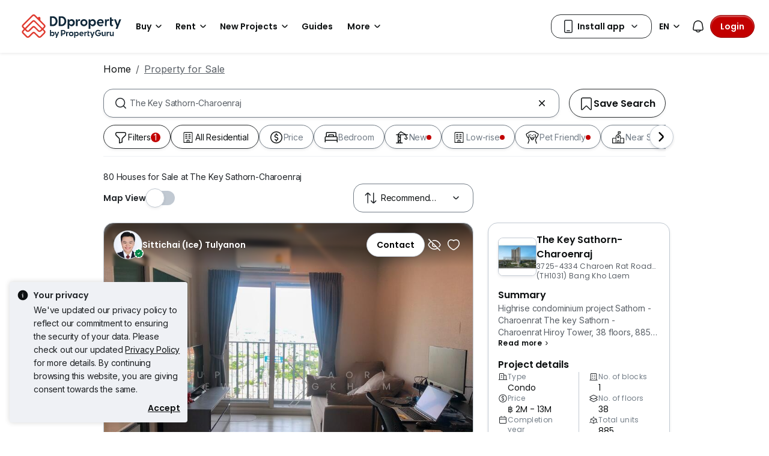

--- FILE ---
content_type: text/html; charset=utf-8
request_url: https://www.ddproperty.com/en/property-for-sale/at-the-key-sathorn-charoenraj-4637
body_size: 63123
content:
<!DOCTYPE html><html prefix="og: https://ogp.me/ns# fb: http://ogp.me/ns/fb#" lang="en"><head><meta charSet="utf-8" data-next-head=""/><meta name="viewport" content="width=device-width, initial-scale=1.0, minimum-scale=1, maximum-scale=1" id="viewport" data-next-head=""/><title data-next-head="">Houses for Sale at The Key Sathorn-Charoenraj, Jan 2026</title><meta name="robots" content="index,follow" data-next-head=""/><meta name="description" content="80 unit(s) of houses for sale at The Key Sathorn-Charoenraj in Jan 2026 with DDProperty. Find listings with photos, videos, virtual-tour &amp; more with DDProperty Thailand." data-next-head=""/><link rel="alternate" hrefLang="x-default" href="https://www.ddproperty.com/รวมประกาศขาย/ที่-the-key-sathorn-charoenraj-เดอะ-คีย์-สาทร-เจริญราษฎร์-4637" data-next-head=""/><link rel="alternate" hrefLang="th" href="https://www.ddproperty.com/รวมประกาศขาย/ที่-the-key-sathorn-charoenraj-เดอะ-คีย์-สาทร-เจริญราษฎร์-4637" data-next-head=""/><link rel="alternate" hrefLang="en" href="https://www.ddproperty.com/en/property-for-sale/at-the-key-sathorn-charoenraj-4637" data-next-head=""/><meta property="fb:app_id" content="525398830968327" data-next-head=""/><meta property="og:title" content="Houses for Sale at The Key Sathorn-Charoenraj, Jan 2026" data-next-head=""/><meta property="og:description" content="80 unit(s) of houses for sale at The Key Sathorn-Charoenraj in Jan 2026 with DDProperty. Find listings with photos, videos, virtual-tour &amp; more with DDProperty Thailand." data-next-head=""/><meta property="og:url" content="https://www.ddproperty.com/en/property-for-sale/at-the-key-sathorn-charoenraj-4637" data-next-head=""/><meta property="og:type" content="article" data-next-head=""/><meta property="og:image" data-next-head=""/><link rel="canonical" href="https://www.ddproperty.com/en/property-for-sale/at-the-key-sathorn-charoenraj-4637" data-next-head=""/><meta http-equiv="x-dns-prefetch-control" content="on" data-next-head=""/><meta name="apple-itunes-app" content="app-id=482524585" data-next-head=""/><meta name="google-play-app" content="app-id=com.allproperty.android.consumer.sg" data-next-head=""/><meta name="msapplication-TileColor" content="#cc2222" data-next-head=""/><meta name="msapplication-square150x150logo" content="https://cdn.pgimgs.com/hive-ui/static/v0.1.3/images/ms-touch.png" data-next-head=""/><meta name="theme-color" content="#ffffff" data-next-head=""/><meta name="logo" content="https://cdn.pgimgs.com/hive-ui/static/v0.1.3/logo/pg.svg" data-next-head=""/><link rel="preload" href="https://cdn.pgimgs.com/hive-ui/static/v0.1.104/fonts/pgicons-v2.woff2" as="font" type="font/woff2" crossorigin="anonymous"/><link rel="preload" href="https://cdn.pgimgs.com/marketplace-web/_next/static/chunks/652b55afddae4d1d.css" as="style" crossorigin="anonymous"/><link rel="preload" href="https://cdn.pgimgs.com/marketplace-web/_next/static/chunks/06bfa8d20f83321e.css" as="style" crossorigin="anonymous"/><link rel="preload" href="https://cdn.pgimgs.com/marketplace-web/_next/static/chunks/e39a6abccaa171a4.css" as="style" crossorigin="anonymous"/><link rel="preload" href="https://cdn.pgimgs.com/marketplace-web/_next/static/chunks/c60063a129fd2ffd.css" as="style" crossorigin="anonymous"/><link rel="preload" href="https://cdn.pgimgs.com/marketplace-web/_next/static/chunks/c595860ddb06d429.css" as="style" crossorigin="anonymous"/><link rel="preload" href="https://cdn.pgimgs.com/marketplace-web/_next/static/chunks/c93ec620aa9f4da5.css" as="style" crossorigin="anonymous"/><link rel="preload" href="https://cdn.pgimgs.com/marketplace-web/_next/static/chunks/7417734c418dd76a.css" as="style" crossorigin="anonymous"/><link rel="preload" href="https://cdn.pgimgs.com/marketplace-web/_next/static/chunks/458e4014fa913026.css" as="style" crossorigin="anonymous"/><link rel="preload" href="https://cdn.pgimgs.com/marketplace-web/_next/static/chunks/534afa47ae347d84.css" as="style" crossorigin="anonymous"/><link rel="preload" href="https://cdn.pgimgs.com/marketplace-web/_next/static/chunks/c1a9faaabf4a8be5.css" as="style" crossorigin="anonymous"/><link rel="preload" href="https://cdn.pgimgs.com/marketplace-web/_next/static/chunks/f22b748f655d0530.css" as="style" crossorigin="anonymous"/><link rel="preload" href="https://cdn.pgimgs.com/marketplace-web/_next/static/chunks/7700265052a016c9.css" as="style" crossorigin="anonymous"/><link rel="preload" href="https://cdn.pgimgs.com/marketplace-web/_next/static/chunks/c403c62f7c6a4421.css" as="style" crossorigin="anonymous"/><link rel="preload" href="https://cdn.pgimgs.com/marketplace-web/_next/static/chunks/3587c56578ad9432.css" as="style" crossorigin="anonymous"/><link rel="preload" href="https://cdn.pgimgs.com/marketplace-web/_next/static/chunks/454e4f3f6076f095.css" as="style" crossorigin="anonymous"/><link rel="preload" href="https://cdn.pgimgs.com/marketplace-web/_next/static/chunks/a00e0f71ad04449f.css" as="style" crossorigin="anonymous"/><link rel="preload" href="https://cdn.pgimgs.com/marketplace-web/_next/static/chunks/470cf954d7c2d1b4.css" as="style" crossorigin="anonymous"/><link rel="preload" href="https://cdn.pgimgs.com/marketplace-web/_next/static/chunks/6a1f6889cdb79d53.css" as="style" crossorigin="anonymous"/><link rel="preload" href="https://cdn.pgimgs.com/marketplace-web/_next/static/chunks/b0137582766aec63.css" as="style" crossorigin="anonymous"/><link rel="preload" href="https://cdn.pgimgs.com/marketplace-web/_next/static/chunks/4e02590ef6e55ad8.css" as="style" crossorigin="anonymous"/><link rel="preload" href="https://cdn.pgimgs.com/marketplace-web/_next/static/chunks/57c1b6ac84df2578.css" as="style" crossorigin="anonymous"/><link rel="preload" href="https://cdn.pgimgs.com/marketplace-web/_next/static/chunks/e59f543731866064.css" as="style" crossorigin="anonymous"/><link rel="preload" href="https://cdn.pgimgs.com/marketplace-web/_next/static/chunks/6fdf608c8011b4d5.css" as="style" crossorigin="anonymous"/><link rel="preload" href="https://cdn.pgimgs.com/marketplace-web/_next/static/chunks/3054468226f2f21b.css" as="style" crossorigin="anonymous"/><link rel="preload" href="https://cdn.pgimgs.com/marketplace-web/_next/static/chunks/8a2417780bf0cba3.css" as="style" crossorigin="anonymous"/><link rel="preload" href="https://cdn.pgimgs.com/marketplace-web/_next/static/chunks/e7ed5230036a23f4.css" as="style" crossorigin="anonymous"/><link rel="preload" href="https://cdn.pgimgs.com/marketplace-web/_next/static/chunks/2d897f11a1f9a40d.css" as="style" crossorigin="anonymous"/><link rel="preload" href="https://cdn.pgimgs.com/marketplace-web/_next/static/chunks/0fd36dacf8b89eff.css" as="style" crossorigin="anonymous"/><link rel="preload" href="https://cdn.pgimgs.com/marketplace-web/_next/static/chunks/04490e1c3da101c0.css" as="style" crossorigin="anonymous"/><link rel="preload" href="https://cdn.pgimgs.com/marketplace-web/_next/static/chunks/e9db43b01215e912.css" as="style" crossorigin="anonymous"/><link rel="preload" href="https://cdn.pgimgs.com/marketplace-web/_next/static/chunks/cc6199853a2fe83a.css" as="style" crossorigin="anonymous"/><link rel="preload" href="https://cdn.pgimgs.com/marketplace-web/_next/static/chunks/b4388830c992346d.css" as="style" crossorigin="anonymous"/><link rel="preload" href="https://cdn.pgimgs.com/marketplace-web/_next/static/chunks/d344619ee5c8aa47.css" as="style" crossorigin="anonymous"/><link rel="preload" href="https://cdn.pgimgs.com/marketplace-web/_next/static/chunks/d231a0b5554daaef.css" as="style" crossorigin="anonymous"/><link rel="preload" href="https://cdn.pgimgs.com/marketplace-web/_next/static/chunks/6479e24848ce6e65.css" as="style" crossorigin="anonymous"/><link rel="preload" href="https://cdn.pgimgs.com/marketplace-web/_next/static/chunks/1b25cd60c0e665fd.css" as="style" crossorigin="anonymous"/><link rel="preload" href="https://cdn.pgimgs.com/marketplace-web/_next/static/chunks/4cc315612bbb3c02.css" as="style" crossorigin="anonymous"/><link rel="preload" href="https://cdn.pgimgs.com/marketplace-web/_next/static/chunks/32c90522297e408b.css" as="style" crossorigin="anonymous"/><link rel="preload" href="https://cdn.pgimgs.com/marketplace-web/_next/static/chunks/caacec50d992cc87.css" as="style" crossorigin="anonymous"/><link rel="preload" href="https://cdn.pgimgs.com/marketplace-web/_next/static/chunks/ae258230d675898b.css" as="style" crossorigin="anonymous"/><link rel="preload" href="https://cdn.pgimgs.com/marketplace-web/_next/static/chunks/f6b1ee8e75d49fb0.css" as="style" crossorigin="anonymous"/><link rel="preload" href="https://cdn.pgimgs.com/marketplace-web/_next/static/chunks/64fdc9e47557cdce.css" as="style" crossorigin="anonymous"/><link rel="preload" href="https://cdn.pgimgs.com/marketplace-web/_next/static/chunks/bb3f7a41ceec0e36.css" as="style" crossorigin="anonymous"/><link rel="preload" href="https://cdn.pgimgs.com/marketplace-web/_next/static/chunks/6c7a8850f72ad8cb.css" as="style" crossorigin="anonymous"/><link rel="preload" href="https://cdn.pgimgs.com/marketplace-web/_next/static/chunks/0931cd51c5aea31a.css" as="style" crossorigin="anonymous"/><link rel="preload" href="https://cdn.pgimgs.com/marketplace-web/_next/static/chunks/7a1f7ba7303de409.css" as="style" crossorigin="anonymous"/><link rel="preload" href="https://cdn.pgimgs.com/marketplace-web/_next/static/chunks/c9e6bdeb9d627c44.css" as="style" crossorigin="anonymous"/><link href="https://fonts.googleapis.com/css2?family=Poppins:wght@400;500;600&amp;family=Roboto:wght@400;500;600&amp;family=Inter:wght@400;500;600&amp;display=swap" rel="stylesheet"/><script id="dd-version" data-nscript="beforeInteractive" crossorigin="anonymous">
                globalThis.DD_VERSION = 'hotfix-970a697';
                globalThis.DD_SERVICE = 'marketplace-consumer-th';
                globalThis.DD_RUM_APPLICATION_ID = '9edc93d7-7e89-4778-a6ae-0136642fac0f';
                globalThis.DD_RUM_CLIENT_TOKEN = 'puba399143d242c2e82ecbdbda9bf1d4023';
                globalThis.DD_RUM_SAMPLING_RATE = '3';
              </script><link rel="stylesheet" href="https://cdn.pgimgs.com/marketplace-web/_next/static/chunks/652b55afddae4d1d.css" crossorigin="anonymous" data-n-p=""/><link rel="stylesheet" href="https://cdn.pgimgs.com/marketplace-web/_next/static/chunks/06bfa8d20f83321e.css" crossorigin="anonymous" data-n-p=""/><link rel="stylesheet" href="https://cdn.pgimgs.com/marketplace-web/_next/static/chunks/e39a6abccaa171a4.css" crossorigin="anonymous" data-n-p=""/><link rel="stylesheet" href="https://cdn.pgimgs.com/marketplace-web/_next/static/chunks/c60063a129fd2ffd.css" crossorigin="anonymous" data-n-p=""/><link rel="stylesheet" href="https://cdn.pgimgs.com/marketplace-web/_next/static/chunks/c595860ddb06d429.css" crossorigin="anonymous" data-n-p=""/><link rel="stylesheet" href="https://cdn.pgimgs.com/marketplace-web/_next/static/chunks/c93ec620aa9f4da5.css" crossorigin="anonymous" data-n-p=""/><link rel="stylesheet" href="https://cdn.pgimgs.com/marketplace-web/_next/static/chunks/7417734c418dd76a.css" crossorigin="anonymous"/><link rel="stylesheet" href="https://cdn.pgimgs.com/marketplace-web/_next/static/chunks/458e4014fa913026.css" crossorigin="anonymous"/><link rel="stylesheet" href="https://cdn.pgimgs.com/marketplace-web/_next/static/chunks/534afa47ae347d84.css" crossorigin="anonymous"/><link rel="stylesheet" href="https://cdn.pgimgs.com/marketplace-web/_next/static/chunks/c1a9faaabf4a8be5.css" crossorigin="anonymous"/><link rel="stylesheet" href="https://cdn.pgimgs.com/marketplace-web/_next/static/chunks/f22b748f655d0530.css" crossorigin="anonymous"/><link rel="stylesheet" href="https://cdn.pgimgs.com/marketplace-web/_next/static/chunks/7700265052a016c9.css" crossorigin="anonymous"/><link rel="stylesheet" href="https://cdn.pgimgs.com/marketplace-web/_next/static/chunks/c403c62f7c6a4421.css" crossorigin="anonymous"/><link rel="stylesheet" href="https://cdn.pgimgs.com/marketplace-web/_next/static/chunks/3587c56578ad9432.css" crossorigin="anonymous"/><link rel="stylesheet" href="https://cdn.pgimgs.com/marketplace-web/_next/static/chunks/454e4f3f6076f095.css" crossorigin="anonymous"/><link rel="stylesheet" href="https://cdn.pgimgs.com/marketplace-web/_next/static/chunks/a00e0f71ad04449f.css" crossorigin="anonymous"/><link rel="stylesheet" href="https://cdn.pgimgs.com/marketplace-web/_next/static/chunks/470cf954d7c2d1b4.css" crossorigin="anonymous"/><link rel="stylesheet" href="https://cdn.pgimgs.com/marketplace-web/_next/static/chunks/6a1f6889cdb79d53.css" crossorigin="anonymous"/><link rel="stylesheet" href="https://cdn.pgimgs.com/marketplace-web/_next/static/chunks/b0137582766aec63.css" crossorigin="anonymous"/><link rel="stylesheet" href="https://cdn.pgimgs.com/marketplace-web/_next/static/chunks/4e02590ef6e55ad8.css" crossorigin="anonymous"/><link rel="stylesheet" href="https://cdn.pgimgs.com/marketplace-web/_next/static/chunks/57c1b6ac84df2578.css" crossorigin="anonymous"/><link rel="stylesheet" href="https://cdn.pgimgs.com/marketplace-web/_next/static/chunks/e59f543731866064.css" crossorigin="anonymous"/><link rel="stylesheet" href="https://cdn.pgimgs.com/marketplace-web/_next/static/chunks/6fdf608c8011b4d5.css" crossorigin="anonymous"/><link rel="stylesheet" href="https://cdn.pgimgs.com/marketplace-web/_next/static/chunks/3054468226f2f21b.css" crossorigin="anonymous"/><link rel="stylesheet" href="https://cdn.pgimgs.com/marketplace-web/_next/static/chunks/8a2417780bf0cba3.css" crossorigin="anonymous"/><link rel="stylesheet" href="https://cdn.pgimgs.com/marketplace-web/_next/static/chunks/e7ed5230036a23f4.css" crossorigin="anonymous"/><link rel="stylesheet" href="https://cdn.pgimgs.com/marketplace-web/_next/static/chunks/2d897f11a1f9a40d.css" crossorigin="anonymous"/><link rel="stylesheet" href="https://cdn.pgimgs.com/marketplace-web/_next/static/chunks/0fd36dacf8b89eff.css" crossorigin="anonymous"/><link rel="stylesheet" href="https://cdn.pgimgs.com/marketplace-web/_next/static/chunks/04490e1c3da101c0.css" crossorigin="anonymous"/><link rel="stylesheet" href="https://cdn.pgimgs.com/marketplace-web/_next/static/chunks/e9db43b01215e912.css" crossorigin="anonymous"/><link rel="stylesheet" href="https://cdn.pgimgs.com/marketplace-web/_next/static/chunks/cc6199853a2fe83a.css" crossorigin="anonymous"/><link rel="stylesheet" href="https://cdn.pgimgs.com/marketplace-web/_next/static/chunks/b4388830c992346d.css" crossorigin="anonymous"/><link rel="stylesheet" href="https://cdn.pgimgs.com/marketplace-web/_next/static/chunks/d344619ee5c8aa47.css" crossorigin="anonymous"/><link rel="stylesheet" href="https://cdn.pgimgs.com/marketplace-web/_next/static/chunks/d231a0b5554daaef.css" crossorigin="anonymous"/><link rel="stylesheet" href="https://cdn.pgimgs.com/marketplace-web/_next/static/chunks/6479e24848ce6e65.css" crossorigin="anonymous"/><link rel="stylesheet" href="https://cdn.pgimgs.com/marketplace-web/_next/static/chunks/1b25cd60c0e665fd.css" crossorigin="anonymous"/><link rel="stylesheet" href="https://cdn.pgimgs.com/marketplace-web/_next/static/chunks/4cc315612bbb3c02.css" crossorigin="anonymous"/><link rel="stylesheet" href="https://cdn.pgimgs.com/marketplace-web/_next/static/chunks/32c90522297e408b.css" crossorigin="anonymous"/><link rel="stylesheet" href="https://cdn.pgimgs.com/marketplace-web/_next/static/chunks/caacec50d992cc87.css" crossorigin="anonymous"/><link rel="stylesheet" href="https://cdn.pgimgs.com/marketplace-web/_next/static/chunks/ae258230d675898b.css" crossorigin="anonymous"/><link rel="stylesheet" href="https://cdn.pgimgs.com/marketplace-web/_next/static/chunks/f6b1ee8e75d49fb0.css" crossorigin="anonymous"/><link rel="stylesheet" href="https://cdn.pgimgs.com/marketplace-web/_next/static/chunks/64fdc9e47557cdce.css" crossorigin="anonymous"/><link rel="stylesheet" href="https://cdn.pgimgs.com/marketplace-web/_next/static/chunks/bb3f7a41ceec0e36.css" crossorigin="anonymous"/><link rel="stylesheet" href="https://cdn.pgimgs.com/marketplace-web/_next/static/chunks/6c7a8850f72ad8cb.css" crossorigin="anonymous"/><link rel="stylesheet" href="https://cdn.pgimgs.com/marketplace-web/_next/static/chunks/0931cd51c5aea31a.css" crossorigin="anonymous"/><link rel="stylesheet" href="https://cdn.pgimgs.com/marketplace-web/_next/static/chunks/7a1f7ba7303de409.css" crossorigin="anonymous"/><link rel="stylesheet" href="https://cdn.pgimgs.com/marketplace-web/_next/static/chunks/c9e6bdeb9d627c44.css" crossorigin="anonymous"/><noscript data-n-css=""></noscript><script defer="" crossorigin="anonymous" noModule="" src="https://cdn.pgimgs.com/marketplace-web/_next/static/chunks/a6dad97d9634a72d.js"></script><script defer="" src="https://cdn.pgimgs.com/marketplace-web/_next/static/chunks/28f0a6ea5bded32e.js" crossorigin="anonymous"></script><script defer="" src="https://cdn.pgimgs.com/marketplace-web/_next/static/chunks/77cf7d4f6637bc5c.js" crossorigin="anonymous"></script><script defer="" src="https://cdn.pgimgs.com/marketplace-web/_next/static/chunks/309b7f3205f4d043.js" crossorigin="anonymous"></script><script defer="" src="https://cdn.pgimgs.com/marketplace-web/_next/static/chunks/a6637892fdeae65c.js" crossorigin="anonymous"></script><script defer="" src="https://cdn.pgimgs.com/marketplace-web/_next/static/chunks/4e6767c1ca427522.js" crossorigin="anonymous"></script><script defer="" src="https://cdn.pgimgs.com/marketplace-web/_next/static/chunks/12dcdd40b9271d7e.js" crossorigin="anonymous"></script><script defer="" src="https://cdn.pgimgs.com/marketplace-web/_next/static/chunks/83b550a5e5557ad7.js" crossorigin="anonymous"></script><script defer="" src="https://cdn.pgimgs.com/marketplace-web/_next/static/chunks/5cd0161b318638ec.js" crossorigin="anonymous"></script><script defer="" src="https://cdn.pgimgs.com/marketplace-web/_next/static/chunks/ab649bd1044e48b3.js" crossorigin="anonymous"></script><script defer="" src="https://cdn.pgimgs.com/marketplace-web/_next/static/chunks/05839cfa17f3b756.js" crossorigin="anonymous"></script><script defer="" src="https://cdn.pgimgs.com/marketplace-web/_next/static/chunks/fe2b442555b67bcd.js" crossorigin="anonymous"></script><script defer="" src="https://cdn.pgimgs.com/marketplace-web/_next/static/chunks/67b731d6926d0dbb.js" crossorigin="anonymous"></script><script defer="" src="https://cdn.pgimgs.com/marketplace-web/_next/static/chunks/abb7558e393393a0.js" crossorigin="anonymous"></script><script defer="" src="https://cdn.pgimgs.com/marketplace-web/_next/static/chunks/18cf9b3ab8570430.js" crossorigin="anonymous"></script><script defer="" src="https://cdn.pgimgs.com/marketplace-web/_next/static/chunks/796dc995a7b916ad.js" crossorigin="anonymous"></script><script defer="" src="https://cdn.pgimgs.com/marketplace-web/_next/static/chunks/5900b65582824b71.js" crossorigin="anonymous"></script><script defer="" src="https://cdn.pgimgs.com/marketplace-web/_next/static/chunks/2d5f56a6661230f9.js" crossorigin="anonymous"></script><script defer="" src="https://cdn.pgimgs.com/marketplace-web/_next/static/chunks/5897692e92b0249a.js" crossorigin="anonymous"></script><script defer="" src="https://cdn.pgimgs.com/marketplace-web/_next/static/chunks/c0267ba9c034100d.js" crossorigin="anonymous"></script><script defer="" src="https://cdn.pgimgs.com/marketplace-web/_next/static/chunks/1b75a870ec5a50bb.js" crossorigin="anonymous"></script><script defer="" src="https://cdn.pgimgs.com/marketplace-web/_next/static/chunks/9bc9230b0d8fcec1.js" crossorigin="anonymous"></script><script defer="" src="https://cdn.pgimgs.com/marketplace-web/_next/static/chunks/b7c31ab8df6f68fb.js" crossorigin="anonymous"></script><script defer="" src="https://cdn.pgimgs.com/marketplace-web/_next/static/chunks/3debc36ac702280a.js" crossorigin="anonymous"></script><script defer="" src="https://cdn.pgimgs.com/marketplace-web/_next/static/chunks/d5357ba02179f610.js" crossorigin="anonymous"></script><script defer="" src="https://cdn.pgimgs.com/marketplace-web/_next/static/chunks/c690633cf28bcfd5.js" crossorigin="anonymous"></script><script defer="" src="https://cdn.pgimgs.com/marketplace-web/_next/static/chunks/eff7c6ae4f08dea6.js" crossorigin="anonymous"></script><script defer="" src="https://cdn.pgimgs.com/marketplace-web/_next/static/chunks/03fff422a253e090.js" crossorigin="anonymous"></script><script defer="" src="https://cdn.pgimgs.com/marketplace-web/_next/static/chunks/db7d8fe411129cd4.js" crossorigin="anonymous"></script><script defer="" src="https://cdn.pgimgs.com/marketplace-web/_next/static/chunks/d6c37fec2febf701.js" crossorigin="anonymous"></script><script defer="" src="https://cdn.pgimgs.com/marketplace-web/_next/static/chunks/c4581a9166b3e31f.js" crossorigin="anonymous"></script><script defer="" src="https://cdn.pgimgs.com/marketplace-web/_next/static/chunks/bb79cc2b7f43dbae.js" crossorigin="anonymous"></script><script defer="" src="https://cdn.pgimgs.com/marketplace-web/_next/static/chunks/d10c6ab58cf554e7.js" crossorigin="anonymous"></script><script defer="" src="https://cdn.pgimgs.com/marketplace-web/_next/static/chunks/db357598382ad87b.js" crossorigin="anonymous"></script><script defer="" src="https://cdn.pgimgs.com/marketplace-web/_next/static/chunks/edbd5583a0ec6124.js" crossorigin="anonymous"></script><script defer="" src="https://cdn.pgimgs.com/marketplace-web/_next/static/chunks/90920a2283fc8114.js" crossorigin="anonymous"></script><script defer="" src="https://cdn.pgimgs.com/marketplace-web/_next/static/chunks/6c57ad81b9ea34b4.js" crossorigin="anonymous"></script><script defer="" src="https://cdn.pgimgs.com/marketplace-web/_next/static/chunks/14cd5a3483b1a13f.js" crossorigin="anonymous"></script><script defer="" src="https://cdn.pgimgs.com/marketplace-web/_next/static/chunks/83fc92de5acb2b6f.js" crossorigin="anonymous"></script><script defer="" src="https://cdn.pgimgs.com/marketplace-web/_next/static/chunks/4656e9857618d363.js" crossorigin="anonymous"></script><script defer="" src="https://cdn.pgimgs.com/marketplace-web/_next/static/chunks/571524801f06f854.js" crossorigin="anonymous"></script><script defer="" src="https://cdn.pgimgs.com/marketplace-web/_next/static/chunks/a5c1d61ce439347d.js" crossorigin="anonymous"></script><script defer="" src="https://cdn.pgimgs.com/marketplace-web/_next/static/chunks/0f638eeb66ce2c73.js" crossorigin="anonymous"></script><script defer="" src="https://cdn.pgimgs.com/marketplace-web/_next/static/chunks/7338d7ad03d0dac6.js" crossorigin="anonymous"></script><script src="https://cdn.pgimgs.com/marketplace-web/_next/static/chunks/1744f324cb3882ed.js" defer="" crossorigin="anonymous"></script><script src="https://cdn.pgimgs.com/marketplace-web/_next/static/chunks/07bf3971258e55a0.js" defer="" crossorigin="anonymous"></script><script src="https://cdn.pgimgs.com/marketplace-web/_next/static/chunks/0071c747a3aa2c21.js" defer="" crossorigin="anonymous"></script><script src="https://cdn.pgimgs.com/marketplace-web/_next/static/chunks/ebacf62d85409fcd.js" defer="" crossorigin="anonymous"></script><script src="https://cdn.pgimgs.com/marketplace-web/_next/static/chunks/37169facb974bba7.js" defer="" crossorigin="anonymous"></script><script src="https://cdn.pgimgs.com/marketplace-web/_next/static/chunks/1c94b577ef19bce8.js" defer="" crossorigin="anonymous"></script><script src="https://cdn.pgimgs.com/marketplace-web/_next/static/chunks/411532b08e707241.js" defer="" crossorigin="anonymous"></script><script src="https://cdn.pgimgs.com/marketplace-web/_next/static/chunks/63dd73617956df74.js" defer="" crossorigin="anonymous"></script><script src="https://cdn.pgimgs.com/marketplace-web/_next/static/chunks/705b283f1386dc08.js" defer="" crossorigin="anonymous"></script><script src="https://cdn.pgimgs.com/marketplace-web/_next/static/chunks/701fe2a098fd1ebb.js" defer="" crossorigin="anonymous"></script><script src="https://cdn.pgimgs.com/marketplace-web/_next/static/chunks/5efa44059425f85d.js" defer="" crossorigin="anonymous"></script><script src="https://cdn.pgimgs.com/marketplace-web/_next/static/chunks/349c1a5ef54842ce.js" defer="" crossorigin="anonymous"></script><script src="https://cdn.pgimgs.com/marketplace-web/_next/static/chunks/8a1bfffa6062153d.js" defer="" crossorigin="anonymous"></script><script src="https://cdn.pgimgs.com/marketplace-web/_next/static/chunks/98a5358f0a71ecbb.js" defer="" crossorigin="anonymous"></script><script src="https://cdn.pgimgs.com/marketplace-web/_next/static/chunks/ada15edcf77597d8.js" defer="" crossorigin="anonymous"></script><script src="https://cdn.pgimgs.com/marketplace-web/_next/static/chunks/9bf717311087e106.js" defer="" crossorigin="anonymous"></script><script src="https://cdn.pgimgs.com/marketplace-web/_next/static/chunks/6c7d72883ac9908f.js" defer="" crossorigin="anonymous"></script><script src="https://cdn.pgimgs.com/marketplace-web/_next/static/chunks/623f7a3678954abd.js" defer="" crossorigin="anonymous"></script><script src="https://cdn.pgimgs.com/marketplace-web/_next/static/chunks/turbopack-c3fa0faad5a6a56f.js" defer="" crossorigin="anonymous"></script><script src="https://cdn.pgimgs.com/marketplace-web/_next/static/chunks/d3e55d719f1cf840.js" defer="" crossorigin="anonymous"></script><script src="https://cdn.pgimgs.com/marketplace-web/_next/static/chunks/363b4ec6f0d53e65.js" defer="" crossorigin="anonymous"></script><script src="https://cdn.pgimgs.com/marketplace-web/_next/static/chunks/turbopack-4994b4967a9a8735.js" defer="" crossorigin="anonymous"></script><script src="https://cdn.pgimgs.com/marketplace-web/_next/static/mo2oY8074fxcmuTVS-4KI/_ssgManifest.js" defer="" crossorigin="anonymous"></script><script src="https://cdn.pgimgs.com/marketplace-web/_next/static/mo2oY8074fxcmuTVS-4KI/_buildManifest.js" defer="" crossorigin="anonymous"></script></head><body><link rel="preload" as="image" href="https://cdn.pgimgs.com/hive-ui/static/v0.1.3/logo/dd-horizontal-by-pg.svg"/><link rel="preload" as="image" href="https://th1-cdn.pgimgs.com/listing/60018385/UPHO.129400426.V800/The-Key-Sathorn-Charoenraj-Bang-Kho-Laem-Thailand.jpg"/><link rel="preload" as="image" href="https://cdn.pgimgs.com/hive-ui-core/static/v1.6/icons/svgs/chevron-left-f.svg"/><link rel="preload" as="image" href="https://cdn.pgimgs.com/hive-ui-core/static/v1.6/icons/svgs/chevron-right-f.svg"/><link rel="preload" as="image" href="https://cdn.pgimgs.com/hive-ui/static/v0.1.137/pg-icons/font/v3/image-fallback.svg"/><link rel="preload" as="image" href="https://sg1-cdn.pgimgs.com/projectnet-project/59890/ZPPHO.103737082.R150X150.jpg"/><link rel="preload" as="image" href="https://cdn.pgimgs.com/hive-ui/static/v0.1.3/flags/thailand.svg"/><div id="__next"><div class="root-element srp-root"><div class="base-page-layout-root"><nav id="mega-menu-navbar-widget" da-id="mega-menu-navbar-widget" class="mega-menu-navbar-root mega-menu-group mega-menu-navbar-root mega-menu-navbar-root-light"><div da-id="mega-menu-navbar-desktop-container" class="mega-menu-navbar-root__desktop-container"><a href="/en" class="mega-menu-navbar-root__desktop-brand"><img class="hui-image hui-image--1_1 mega-menu-navbar-root__pg-desktop-logo" src="https://cdn.pgimgs.com/hive-ui/static/v0.1.3/logo/dd-horizontal-by-pg.svg" alt="Logo" height="40"/></a><div class="mega-menu-navbar-root__center-content mega-menu-navbar-root-nav" da-id="mega-menu-navbar"><div da-id="mega-menu-navbar-l1-link" class="mega-menu-navbar-root__navbar-link-dropdown-container  dropdown"><a role="button" tabindex="0" href="/en/property-for-sale" target="_self" id="react-aria-«R1694bm»" aria-expanded="false" title="Properties in Thailand for Sale" class="dropdown-toggle btn btn-light">Buy<div class="hui-svgicon hui-svgicon--chevron-down-small-o hui-svgicon--m" style="background-color:#0D1011" da-id="svg-icon"></div></a><div da-id="mega-menu-navbar-l1-link-expanded" data-bs-popper="static" class="mega-menu-dropdown dropdown-menu"><div class="mega-menu-dropdown__dropdown-wrapper"><div class="mega-menu-dropdown__dropdown-gap"></div><div class="mega-menu-dropdown__dropdown-container"><div class="mega-menu-dropdown__dropdown-content"><div class="mega-menu-dropdown__dropdown-body"><div class="mega-menu-dropdown__dropdown-content"><ul da-id="mega-menu-navbar-menu-category" class="hui-list mega-menu-dropdown__dropdown-category"><li title="" da-id="mega-menu-navbar-l2-link" class="hui-list-item mega-menu-dropdown__dropdown-item dropdown-item-bold"><div class="mega-menu-dropdown__dropdown-text">Locations</div></li><li title="Bangkok" da-id="mega-menu-navbar-l3-link" class="hui-list-item mega-menu-dropdown__dropdown-item clickable"><a href="/en/property-for-sale/in-bangkok-th10" target="_self" rel="noopener" class="mega-menu-dropdown__dropdown-link">Bangkok</a></li><li title="Chon Buri (Pattaya)" da-id="mega-menu-navbar-l3-link" class="hui-list-item mega-menu-dropdown__dropdown-item clickable"><a href="/en/property-for-sale/in-pattaya-th20" target="_self" rel="noopener" class="mega-menu-dropdown__dropdown-link">Chon Buri (Pattaya)</a></li><li title="Hua Hin" da-id="mega-menu-navbar-l3-link" class="hui-list-item mega-menu-dropdown__dropdown-item clickable"><a href="/en/property-for-sale/in-hua-hin-th7707" target="_self" rel="noopener" class="mega-menu-dropdown__dropdown-link">Hua Hin</a></li></ul><ul da-id="mega-menu-navbar-menu-category" class="hui-list mega-menu-dropdown__dropdown-category"><li title="Condo Directory" da-id="mega-menu-navbar-l2-link" class="hui-list-item mega-menu-dropdown__dropdown-item dropdown-item-bold clickable"><a href="/en/condo-directory" target="_self" rel="noopener" class="mega-menu-dropdown__dropdown-link">Condo Directory<div class="hui-svgicon hui-svgicon--chevron-right-small-o hui-svgicon--m" style="background-color:#0D1011" da-id="svg-icon"></div></a></li><li title="Condominiums" da-id="mega-menu-navbar-l3-link" class="hui-list-item mega-menu-dropdown__dropdown-item clickable"><a href="/en/condo-for-sale" target="_self" rel="noopener" class="mega-menu-dropdown__dropdown-link">Condominiums</a></li><li title="Apartments" da-id="mega-menu-navbar-l3-link" class="hui-list-item mega-menu-dropdown__dropdown-item clickable"><a href="/en/apartment-for-sale" target="_self" rel="noopener" class="mega-menu-dropdown__dropdown-link">Apartments</a></li></ul><ul da-id="mega-menu-navbar-menu-category" class="hui-list mega-menu-dropdown__dropdown-category"><li title="" da-id="mega-menu-navbar-l2-link" class="hui-list-item mega-menu-dropdown__dropdown-item dropdown-item-bold"><div class="mega-menu-dropdown__dropdown-text">Landed</div></li><li title="Townhouses" da-id="mega-menu-navbar-l3-link" class="hui-list-item mega-menu-dropdown__dropdown-item clickable"><a href="/en/townhouse-for-sale" target="_self" rel="noopener" class="mega-menu-dropdown__dropdown-link">Townhouses</a></li><li title="Detached Houses" da-id="mega-menu-navbar-l3-link" class="hui-list-item mega-menu-dropdown__dropdown-item clickable"><a href="/en/detached-house-for-sale" target="_self" rel="noopener" class="mega-menu-dropdown__dropdown-link">Detached Houses</a></li><li title="Land" da-id="mega-menu-navbar-l3-link" class="hui-list-item mega-menu-dropdown__dropdown-item clickable"><a href="/en/land-for-sale" target="_self" rel="noopener" class="mega-menu-dropdown__dropdown-link">Land</a></li></ul></div><hr class="hui-divider w-100 mega-menu-dropdown__divider mega-menu-dropdown__divider-margin-top"/><div class="mega-menu-dropdown__body-footer"><ul da-id="mega-menu-navbar-menu-category" class="hui-list mega-menu-dropdown__dropdown-category"><li title="View All Properties for Sale" da-id="mega-menu-navbar-viewall-link" class="hui-list-item mega-menu-dropdown__dropdown-item dropdown-item-bold clickable"><a href="/en/property-for-sale" target="_self" rel="noopener" class="mega-menu-dropdown__dropdown-link mega-menu-dropdown__dropdown-link__footer">View All Properties for Sale<div class="hui-svgicon hui-svgicon--chevron-right-small-o hui-svgicon--m" style="background-color:#0D1011" da-id="svg-icon"></div></a></li></ul></div></div><div class="mega-menu-dropdown__dropdown-resources"><div class="mega-menu-dropdown__dropdown-content"><ul da-id="mega-menu-navbar-menu-category" class="hui-list mega-menu-dropdown__dropdown-category"><li title="" da-id="mega-menu-navbar-l2-link" class="hui-list-item mega-menu-dropdown__dropdown-item dropdown-item-bold"><div class="mega-menu-dropdown__dropdown-text">Buying Resources</div></li><li class="hui-list-item mega-menu-dropdown__dropdown-resource-image desktop-only"><img loading="lazy" class="hui-image hui-image--1_1" src="https://cdn.pgimgs.com/hive-ui/static/v0.1.237/images/navbar-buy-resources.png" alt="Buying Resources"/></li><li title="Commercial Properties" da-id="mega-menu-navbar-l3-link" class="hui-list-item mega-menu-dropdown__dropdown-item clickable"><a href="/en/commercial-property-for-sale" target="_self" rel="noopener" class="mega-menu-dropdown__dropdown-link">Commercial Properties</a></li><li title="Find an Agent" da-id="mega-menu-navbar-l3-link" class="hui-list-item mega-menu-dropdown__dropdown-item clickable"><a href="/en/agent-directory" target="_self" rel="noopener" class="mega-menu-dropdown__dropdown-link">Find an Agent</a></li></ul></div></div></div></div></div></div></div><div da-id="mega-menu-navbar-l1-link" class="mega-menu-navbar-root__navbar-link-dropdown-container  dropdown"><a role="button" tabindex="0" href="/en/property-for-rent" target="_self" id="react-aria-«R1a94bm»" aria-expanded="false" title="Properties in Thailand for Rent" class="dropdown-toggle btn btn-light">Rent<div class="hui-svgicon hui-svgicon--chevron-down-small-o hui-svgicon--m" style="background-color:#0D1011" da-id="svg-icon"></div></a><div da-id="mega-menu-navbar-l1-link-expanded" data-bs-popper="static" class="mega-menu-dropdown dropdown-menu"><div class="mega-menu-dropdown__dropdown-wrapper"><div class="mega-menu-dropdown__dropdown-gap"></div><div class="mega-menu-dropdown__dropdown-container"><div class="mega-menu-dropdown__dropdown-content"><div class="mega-menu-dropdown__dropdown-body"><div class="mega-menu-dropdown__dropdown-content"><ul da-id="mega-menu-navbar-menu-category" class="hui-list mega-menu-dropdown__dropdown-category"><li title="" da-id="mega-menu-navbar-l2-link" class="hui-list-item mega-menu-dropdown__dropdown-item dropdown-item-bold"><div class="mega-menu-dropdown__dropdown-text">Locations</div></li><li title="Bangkok" da-id="mega-menu-navbar-l3-link" class="hui-list-item mega-menu-dropdown__dropdown-item clickable"><a href="/en/property-for-rent/in-bangkok-th10" target="_self" rel="noopener" class="mega-menu-dropdown__dropdown-link">Bangkok</a></li><li title="Chon Buri (Pattaya)" da-id="mega-menu-navbar-l3-link" class="hui-list-item mega-menu-dropdown__dropdown-item clickable"><a href="/en/property-for-rent/in-pattaya-th20" target="_self" rel="noopener" class="mega-menu-dropdown__dropdown-link">Chon Buri (Pattaya)</a></li><li title="Hua Hin" da-id="mega-menu-navbar-l3-link" class="hui-list-item mega-menu-dropdown__dropdown-item clickable"><a href="/en/property-for-rent/in-hua-hin-th7707" target="_self" rel="noopener" class="mega-menu-dropdown__dropdown-link">Hua Hin</a></li></ul><ul da-id="mega-menu-navbar-menu-category" class="hui-list mega-menu-dropdown__dropdown-category"><li title="Condo Directory" da-id="mega-menu-navbar-l2-link" class="hui-list-item mega-menu-dropdown__dropdown-item dropdown-item-bold clickable"><a href="/en/condo-directory" target="_self" rel="noopener" class="mega-menu-dropdown__dropdown-link">Condo Directory<div class="hui-svgicon hui-svgicon--chevron-right-small-o hui-svgicon--m" style="background-color:#0D1011" da-id="svg-icon"></div></a></li><li title="Condominiums" da-id="mega-menu-navbar-l3-link" class="hui-list-item mega-menu-dropdown__dropdown-item clickable"><a href="/en/condo-for-rent" target="_self" rel="noopener" class="mega-menu-dropdown__dropdown-link">Condominiums</a></li><li title="Apartments" da-id="mega-menu-navbar-l3-link" class="hui-list-item mega-menu-dropdown__dropdown-item clickable"><a href="/en/apartment-for-rent" target="_self" rel="noopener" class="mega-menu-dropdown__dropdown-link">Apartments</a></li></ul><ul da-id="mega-menu-navbar-menu-category" class="hui-list mega-menu-dropdown__dropdown-category"><li title="" da-id="mega-menu-navbar-l2-link" class="hui-list-item mega-menu-dropdown__dropdown-item dropdown-item-bold"><div class="mega-menu-dropdown__dropdown-text">Landed</div></li><li title="Townhouses" da-id="mega-menu-navbar-l3-link" class="hui-list-item mega-menu-dropdown__dropdown-item clickable"><a href="/en/townhouse-for-rent" target="_self" rel="noopener" class="mega-menu-dropdown__dropdown-link">Townhouses</a></li><li title="Detached Houses" da-id="mega-menu-navbar-l3-link" class="hui-list-item mega-menu-dropdown__dropdown-item clickable"><a href="/en/detached-house-for-rent" target="_self" rel="noopener" class="mega-menu-dropdown__dropdown-link">Detached Houses</a></li><li title="Land" da-id="mega-menu-navbar-l3-link" class="hui-list-item mega-menu-dropdown__dropdown-item clickable"><a href="/en/land-for-rent" target="_self" rel="noopener" class="mega-menu-dropdown__dropdown-link">Land</a></li></ul></div><hr class="hui-divider w-100 mega-menu-dropdown__divider mega-menu-dropdown__divider-margin-top"/><div class="mega-menu-dropdown__body-footer"><ul da-id="mega-menu-navbar-menu-category" class="hui-list mega-menu-dropdown__dropdown-category"><li title="View All Rental Properties" da-id="mega-menu-navbar-viewall-link" class="hui-list-item mega-menu-dropdown__dropdown-item dropdown-item-bold clickable"><a href="/en/property-for-rent" target="_self" rel="noopener" class="mega-menu-dropdown__dropdown-link mega-menu-dropdown__dropdown-link__footer">View All Rental Properties<div class="hui-svgicon hui-svgicon--chevron-right-small-o hui-svgicon--m" style="background-color:#0D1011" da-id="svg-icon"></div></a></li></ul></div></div><div class="mega-menu-dropdown__dropdown-resources"><div class="mega-menu-dropdown__dropdown-content"><ul da-id="mega-menu-navbar-menu-category" class="hui-list mega-menu-dropdown__dropdown-category"><li title="" da-id="mega-menu-navbar-l2-link" class="hui-list-item mega-menu-dropdown__dropdown-item dropdown-item-bold"><div class="mega-menu-dropdown__dropdown-text">Rental Resources</div></li><li class="hui-list-item mega-menu-dropdown__dropdown-resource-image desktop-only"><img loading="lazy" class="hui-image hui-image--1_1" src="https://cdn.pgimgs.com/hive-ui/static/v0.1.237/images/navbar-rent-resources.png" alt="Rental Resources"/></li><li title="Commercial Properties" da-id="mega-menu-navbar-l3-link" class="hui-list-item mega-menu-dropdown__dropdown-item clickable"><a href="/en/commercial-property-for-rent" target="_self" rel="noopener" class="mega-menu-dropdown__dropdown-link">Commercial Properties</a></li><li title="Find an Agent" da-id="mega-menu-navbar-l3-link" class="hui-list-item mega-menu-dropdown__dropdown-item clickable"><a href="/en/agent-directory" target="_self" rel="noopener" class="mega-menu-dropdown__dropdown-link">Find an Agent</a></li></ul></div></div></div></div></div></div></div><div da-id="mega-menu-navbar-l1-link" class="mega-menu-navbar-root__navbar-link-dropdown-container  dropdown"><a role="button" tabindex="0" href="/en/new-property-launch" target="_self" id="react-aria-«R1e94bm»" aria-expanded="false" title="New Projects in Thailand" class="dropdown-toggle btn btn-light">New Projects<div class="hui-svgicon hui-svgicon--chevron-down-small-o hui-svgicon--m" style="background-color:#0D1011" da-id="svg-icon"></div></a><div da-id="mega-menu-navbar-l1-link-expanded" data-bs-popper="static" class="mega-menu-dropdown dropdown-menu"><div class="mega-menu-dropdown__dropdown-wrapper"><div class="mega-menu-dropdown__dropdown-gap"></div><div class="mega-menu-dropdown__dropdown-container"><div class="mega-menu-dropdown__dropdown-content"><div class="mega-menu-dropdown__dropdown-body"><div class="mega-menu-dropdown__dropdown-content"><ul da-id="mega-menu-navbar-menu-category" class="hui-list mega-menu-dropdown__dropdown-category"><li title="" da-id="mega-menu-navbar-l2-link" class="hui-list-item mega-menu-dropdown__dropdown-item dropdown-item-bold"><div class="mega-menu-dropdown__dropdown-text">Projects in Locations</div></li><li title="Bangkok" da-id="mega-menu-navbar-l3-link" class="hui-list-item mega-menu-dropdown__dropdown-item clickable"><a href="/en/new-property-launch?region_code=TH10" target="_self" rel="noopener" class="mega-menu-dropdown__dropdown-link">Bangkok</a></li><li title="Chiang Mai" da-id="mega-menu-navbar-l3-link" class="hui-list-item mega-menu-dropdown__dropdown-item clickable"><a href="/en/new-property-launch?region_code=TH50" target="_self" rel="noopener" class="mega-menu-dropdown__dropdown-link">Chiang Mai</a></li><li title="Phuket" da-id="mega-menu-navbar-l3-link" class="hui-list-item mega-menu-dropdown__dropdown-item clickable"><a href="/en/new-property-launch?region_code=TH83" target="_self" rel="noopener" class="mega-menu-dropdown__dropdown-link">Phuket</a></li><li title="Prachuap Khiri Khan (Hua Hin)" da-id="mega-menu-navbar-l3-link" class="hui-list-item mega-menu-dropdown__dropdown-item clickable"><a href="/en/new-property-launch?region_code=TH77" target="_self" rel="noopener" class="mega-menu-dropdown__dropdown-link">Prachuap Khiri Khan (Hua Hin)</a></li><li title="Chon Buri (Pattaya)" da-id="mega-menu-navbar-l3-link" class="hui-list-item mega-menu-dropdown__dropdown-item clickable"><a href="/en/new-property-launch?region_code=TH20" target="_self" rel="noopener" class="mega-menu-dropdown__dropdown-link">Chon Buri (Pattaya)</a></li></ul><ul da-id="mega-menu-navbar-menu-category" class="hui-list mega-menu-dropdown__dropdown-category"><li title="" da-id="mega-menu-navbar-l2-link" class="hui-list-item mega-menu-dropdown__dropdown-item dropdown-item-bold"><div class="mega-menu-dropdown__dropdown-text">Projects by Completion</div></li><li title="Upcoming Projects" da-id="mega-menu-navbar-l3-link" class="hui-list-item mega-menu-dropdown__dropdown-item clickable"><a href="/en/new-property-launch?listingType=sale&amp;page=1&amp;completionYear=2025&amp;completionYear=2026&amp;completionYear=2027&amp;completionYear=2028&amp;completionYear=2029&amp;completionYear=2030" target="_self" rel="noopener" class="mega-menu-dropdown__dropdown-link">Upcoming Projects</a></li><li title="Completed Projects" da-id="mega-menu-navbar-l3-link" class="hui-list-item mega-menu-dropdown__dropdown-item clickable"><a href="/en/new-property-launch?listingType=sale&amp;page=1&amp;completionYear=completed" target="_self" rel="noopener" class="mega-menu-dropdown__dropdown-link">Completed Projects</a></li></ul></div></div></div></div></div></div></div><div da-id="mega-menu-navbar-l1-link" class="mega-menu-navbar-root__navbar-link-dropdown-container  dropdown"><a role="button" tabindex="0" href="/en/property-guides" target="_self" id="react-aria-«R1i94bm»" aria-expanded="false" title="Thailand Property Guides" class="no-chevron dropdown-toggle btn btn-light">Guides</a><div da-id="mega-menu-navbar-l1-link-expanded" data-bs-popper="static" class="mega-menu-dropdown dropdown-menu"><div class="mega-menu-dropdown__dropdown-wrapper"><div class="mega-menu-dropdown__dropdown-gap"></div><div class="mega-menu-dropdown__dropdown-container"><div class="mega-menu-dropdown__dropdown-content"><div class="mega-menu-dropdown__dropdown-body"><div class="mega-menu-dropdown__dropdown-content"></div></div></div></div></div></div></div><div da-id="mega-menu-navbar-l1-link" class="mega-menu-navbar-root__navbar-link-dropdown-container  dropdown"><button type="button" id="react-aria-«R1m94bm»" aria-expanded="false" title="More" class="dropdown-toggle btn btn-light">More<div class="hui-svgicon hui-svgicon--chevron-down-small-o hui-svgicon--m" style="background-color:#0D1011" da-id="svg-icon"></div></button><div da-id="mega-menu-navbar-l1-link-expanded" data-bs-popper="static" class="mega-menu-dropdown dropdown-menu"><div class="mega-menu-dropdown__dropdown-wrapper"><div class="mega-menu-dropdown__dropdown-gap"></div><div class="mega-menu-dropdown__dropdown-container"><div class="mega-menu-dropdown__dropdown-content"><div class="mega-menu-dropdown__dropdown-body"><div class="mega-menu-dropdown__dropdown-content"><ul da-id="mega-menu-navbar-menu-category" class="hui-list mega-menu-dropdown__dropdown-category"><li title="" da-id="mega-menu-navbar-l2-link" class="hui-list-item mega-menu-dropdown__dropdown-item dropdown-item-bold"><div class="mega-menu-dropdown__dropdown-text">Agent</div></li><li title="Login to AgentNet" da-id="mega-menu-navbar-l3-link" class="hui-list-item mega-menu-dropdown__dropdown-item clickable"><a href="#" target="_self" rel="noopener" class="mega-menu-dropdown__dropdown-link">Login to AgentNet</a></li><li title="Agent Offerings" da-id="mega-menu-navbar-l3-link" class="hui-list-item mega-menu-dropdown__dropdown-item clickable"><a href="https://www.agentofferings.ddproperty.com/?lang=en" target="_blank" rel="noopener" class="mega-menu-dropdown__dropdown-link">Agent Offerings</a></li></ul><ul da-id="mega-menu-navbar-menu-category" class="hui-list mega-menu-dropdown__dropdown-category"><li title="" da-id="mega-menu-navbar-l2-link" class="hui-list-item mega-menu-dropdown__dropdown-item dropdown-item-bold"><div class="mega-menu-dropdown__dropdown-text">Commercial</div></li><li title="Commercial Properties" da-id="mega-menu-navbar-l3-link" class="hui-list-item mega-menu-dropdown__dropdown-item clickable"><a href="/en/commercial-property-for-sale" target="_blank" rel="noopener" class="mega-menu-dropdown__dropdown-link">Commercial Properties</a></li></ul></div></div><div class="mega-menu-dropdown__dropdown-resources"><div class="mega-menu-dropdown__dropdown-content"><ul da-id="mega-menu-navbar-menu-category" class="hui-list mega-menu-dropdown__dropdown-category"><li title="" da-id="mega-menu-navbar-l2-link" class="hui-list-item mega-menu-dropdown__dropdown-item dropdown-item-bold"><div class="mega-menu-dropdown__dropdown-text">Help Resources</div></li><li class="hui-list-item mega-menu-dropdown__dropdown-resource-image desktop-only"><img loading="lazy" class="hui-image hui-image--1_1" src="https://cdn.pgimgs.com/hive-ui/static/v0.1.237/images/navbar-more-resources.png" alt="Help Resources"/></li><li title="Find an Agent" da-id="mega-menu-navbar-l3-link" class="hui-list-item mega-menu-dropdown__dropdown-item clickable"><a href="/en/agent-directory" target="_self" rel="noopener" class="mega-menu-dropdown__dropdown-link">Find an Agent</a></li><li title="Home Loan Tools" da-id="mega-menu-navbar-l3-link" class="hui-list-item mega-menu-dropdown__dropdown-item clickable"><a href="/en/property-mortgages-calculator" target="_self" rel="noopener" class="mega-menu-dropdown__dropdown-link">Home Loan Tools</a></li></ul></div></div></div></div></div></div></div></div><div class="mega-menu-navbar-root__right-section"><div class="mega-menu-navbar-root__right-section__content" da-id="mega-menu-navbar-right-section"><div class="install-app-button-root" da-id="install-app-button"><div class="hui-select"><div class="dropdown"><div class="hui-select__toggle"><div class="hui-textinput__wrapper input-group"><span class="hui-textinput__leading gap-1 input-group-text"><div class="hui-svgicon hui-svgicon--phone-o hui-svgicon--m" da-id="svg-icon"></div></span><input placeholder="Install app" required="" readOnly="" class="toggle-input form-control--leading input-read-only form-control" name="select-input" value=""/><span class="hui-textinput__trailing gap-1 input-group-text"><div class="hui-svgicon hui-svgicon--chevron-down-small-f hui-svgicon--m toggle-icon" da-id="svg-icon"></div></span></div></div></div></div></div><div da-id="mega-menu-navbar-locale-switcher" class="mega-menu-navbar-root__navbar-link-dropdown-container mega-menu-navbar-root__right-section__content__locale-switcher-dropdown dropdown"><button type="button" id="react-aria-«R1b94bm»" aria-expanded="false" title="Language Selection" class="dropdown-toggle btn btn-light">EN<div class="hui-svgicon hui-svgicon--chevron-down-small-o hui-svgicon--m" style="background-color:#0D1011" da-id="svg-icon"></div></button><div da-id="mega-menu-navbar-locale-switcher-expanded" data-bs-popper="static" class="mega-menu-dropdown dropdown-menu"><div class="mega-menu-dropdown__dropdown-wrapper"><div class="mega-menu-dropdown__dropdown-gap"></div><div class="mega-menu-dropdown__dropdown-container"><div class="mega-menu-dropdown__dropdown-content"><div class="mega-menu-dropdown__dropdown-body"><div class="mega-menu-dropdown__dropdown-content"><ul da-id="mega-menu-navbar-menu-category" class="hui-list mega-menu-dropdown__dropdown-category"><li title="TH" class="hui-list-item mega-menu-dropdown__dropdown-item dropdown-item-bold clickable"><a href="#" target="_self" rel="noopener" class="mega-menu-dropdown__dropdown-link">TH</a></li><li title="EN" class="hui-list-item mega-menu-dropdown__dropdown-item dropdown-item-bold clickable dropdown-item-disabled"><a href="#" target="_self" rel="noopener" class="mega-menu-dropdown__dropdown-link">EN</a></li></ul></div></div></div></div></div></div></div><button type="button" da-id="mega-menu-navbar-notifications-button" title="Notifications" class="hui-button mega-menu-navbar-root__right-section__content__notifications-button btn btn-secondary"><div class="btn-content"><div class="notification-icon-with-badge"><div class="hui-svgicon hui-svgicon--notification-o hui-svgicon--m" style="background-color:#0D1011" da-id="svg-icon"></div></div></div></button><button type="button" da-id="mega-menu-navbar-login-button" title="Login" class="hui-button mega-menu-navbar-root__right-section__content__login-button btn btn-primary"><div class="btn-content">Login</div></button></div></div></div><div da-id="mega-menu-navbar-mobile-container" class="mega-menu-navbar-root__mobile-container"><div class="mobile-menu"><div class="mobile-menu__header-wrapper"><div class="mobile-menu__header-left"><a href="/en" class="navbar-brand"><img class="hui-image hui-image--1_1" src="https://cdn.pgimgs.com/hive-ui/static/v0.1.3/logo/dd-horizontal-by-pg.svg" alt="Logo"/></a></div><div class="mobile-menu__header-right"><a class="hui-buttonlink" target="_blank" rel="noopener" da-id="install-app-button"><button type="button" class="hui-button btn btn-primary btn-sm"><div class="btn-content">Get app</div></button></a><button da-id="mega-menu-navbar-hamburger-menu-button" type="button" aria-label="Toggle navigation" class="mobile-menu__header-toggle navbar-toggler collapsed"><div class="hui-svgicon hui-svgicon--menu-1-2-o hui-svgicon--m" style="background-color:#0D1011" da-id="svg-icon"></div></button></div></div></div></div></nav><div class="main-content"><div><script type="application/ld+json">{"@context":"https://schema.org","@type":"BreadcrumbList","itemListElement":[{"@type":"ListItem","position":1,"name":"Home","item":"/en"},{"@type":"ListItem","position":2,"name":"Property for Sale"}]}</script><script type="application/ld+json">{"@context":"https://schema.org","@type":"RealEstateListing","mainEntity":{"@type":"ItemList","itemListElement":[{"@type":"ListItem","position":1,"item":{"@type":"RealEstateListing","datePosted":"2026-01-16","url":"https://www.ddproperty.com/en/property/the-key-sathorn-charoenraj-for-sale-60018385","spatial":{"@type":"Place","name":"The Key Sathorn-Charoenraj, Bangkok","additionalProperty":{"@type":"PropertyValue","name":"Property Type","value":"For Sale"}}}},{"@type":"ListItem","position":2,"item":{"@type":"RealEstateListing","datePosted":"2026-01-16","url":"https://www.ddproperty.com/en/property/the-key-sathorn-charoenraj-for-sale-11837804","spatial":{"@type":"Place","name":"The Key Sathorn-Charoenraj, Bangkok","additionalProperty":{"@type":"PropertyValue","name":"Property Type","value":"For Sale"}}}},{"@type":"ListItem","position":3,"item":{"@type":"RealEstateListing","datePosted":"2026-01-16","url":"https://www.ddproperty.com/en/property/the-key-sathorn-charoenraj-for-sale-500004301","spatial":{"@type":"Place","name":"The Key Sathorn-Charoenraj, Bangkok","additionalProperty":{"@type":"PropertyValue","name":"Property Type","value":"For Sale"}}}},{"@type":"ListItem","position":4,"item":{"@type":"RealEstateListing","datePosted":"2026-01-12","url":"https://www.ddproperty.com/en/property/the-key-sathorn-charoenraj-for-sale-500010467","spatial":{"@type":"Place","name":"The Key Sathorn-Charoenraj, Bangkok","additionalProperty":{"@type":"PropertyValue","name":"Property Type","value":"For Sale"}}}},{"@type":"ListItem","position":5,"item":{"@type":"RealEstateListing","datePosted":"2026-01-17","url":"https://www.ddproperty.com/en/property/the-key-sathorn-charoenraj-for-sale-500108066","spatial":{"@type":"Place","name":"The Key Sathorn-Charoenraj, Bangkok","additionalProperty":{"@type":"PropertyValue","name":"Property Type","value":"For Sale"}}}},{"@type":"ListItem","position":6,"item":{"@type":"RealEstateListing","datePosted":"2026-01-17","url":"https://www.ddproperty.com/en/property/the-key-sathorn-charoenraj-for-sale-60175046","spatial":{"@type":"Place","name":"The Key Sathorn-Charoenraj, Bangkok","additionalProperty":{"@type":"PropertyValue","name":"Property Type","value":"For Sale"}}}},{"@type":"ListItem","position":7,"item":{"@type":"RealEstateListing","datePosted":"2026-01-17","url":"https://www.ddproperty.com/en/property/the-key-sathorn-charoenraj-for-sale-60174837","spatial":{"@type":"Place","name":"The Key Sathorn-Charoenraj, Bangkok","additionalProperty":{"@type":"PropertyValue","name":"Property Type","value":"For Sale"}}}},{"@type":"ListItem","position":8,"item":{"@type":"RealEstateListing","datePosted":"2026-01-16","url":"https://www.ddproperty.com/en/property/the-key-sathorn-charoenraj-for-sale-500065167","spatial":{"@type":"Place","name":"The Key Sathorn-Charoenraj, Bangkok","additionalProperty":{"@type":"PropertyValue","name":"Property Type","value":"For Sale"}}}},{"@type":"ListItem","position":9,"item":{"@type":"RealEstateListing","datePosted":"2026-01-16","url":"https://www.ddproperty.com/en/property/the-key-sathorn-charoenraj-for-sale-500063966","spatial":{"@type":"Place","name":"The Key Sathorn-Charoenraj, Bangkok","additionalProperty":{"@type":"PropertyValue","name":"Property Type","value":"For Sale"}}}},{"@type":"ListItem","position":10,"item":{"@type":"RealEstateListing","datePosted":"2026-01-14","url":"https://www.ddproperty.com/en/property/the-key-sathorn-charoenraj-for-sale-60048012","spatial":{"@type":"Place","name":"The Key Sathorn-Charoenraj, Bangkok","additionalProperty":{"@type":"PropertyValue","name":"Property Type","value":"For Sale"}}}},{"@type":"ListItem","position":11,"item":{"@type":"RealEstateListing","datePosted":"2026-01-14","url":"https://www.ddproperty.com/en/property/the-key-sathorn-charoenraj-bangkok-for-sale-11676993","spatial":{"@type":"Place","name":"The Key Sathorn-Charoenraj, Bangkok","additionalProperty":{"@type":"PropertyValue","name":"Property Type","value":"For Sale"}}}},{"@type":"ListItem","position":12,"item":{"@type":"RealEstateListing","datePosted":"2026-01-13","url":"https://www.ddproperty.com/en/property/the-key-sathorn-charoenraj-for-sale-500097976","spatial":{"@type":"Place","name":"The Key Sathorn-Charoenraj, Bangkok","additionalProperty":{"@type":"PropertyValue","name":"Property Type","value":"For Sale"}}}},{"@type":"ListItem","position":13,"item":{"@type":"RealEstateListing","datePosted":"2026-01-12","url":"https://www.ddproperty.com/en/property/the-key-sathorn-charoenraj-for-sale-11853031","spatial":{"@type":"Place","name":"The Key Sathorn-Charoenraj, Bangkok","additionalProperty":{"@type":"PropertyValue","name":"Property Type","value":"For Sale"}}}},{"@type":"ListItem","position":14,"item":{"@type":"RealEstateListing","datePosted":"2026-01-12","url":"https://www.ddproperty.com/en/property/the-key-sathorn-charoenraj-bangkok-for-sale-10893521","spatial":{"@type":"Place","name":"The Key Sathorn-Charoenraj, Bangkok","additionalProperty":{"@type":"PropertyValue","name":"Property Type","value":"For Sale"}}}},{"@type":"ListItem","position":15,"item":{"@type":"RealEstateListing","datePosted":"2026-01-11","url":"https://www.ddproperty.com/en/property/the-key-sathorn-charoenraj-bangkok-for-sale-11740744","spatial":{"@type":"Place","name":"The Key Sathorn-Charoenraj, Bangkok","additionalProperty":{"@type":"PropertyValue","name":"Property Type","value":"For Sale"}}}},{"@type":"ListItem","position":16,"item":{"@type":"RealEstateListing","datePosted":"2026-01-10","url":"https://www.ddproperty.com/en/property/the-key-sathorn-charoenraj-for-sale-11887492","spatial":{"@type":"Place","name":"The Key Sathorn-Charoenraj, Bangkok","additionalProperty":{"@type":"PropertyValue","name":"Property Type","value":"For Sale"}}}},{"@type":"ListItem","position":17,"item":{"@type":"RealEstateListing","datePosted":"2026-01-10","url":"https://www.ddproperty.com/en/property/the-key-sathorn-charoenraj-for-sale-500055539","spatial":{"@type":"Place","name":"The Key Sathorn-Charoenraj, Bangkok","additionalProperty":{"@type":"PropertyValue","name":"Property Type","value":"For Sale"}}}},{"@type":"ListItem","position":18,"item":{"@type":"RealEstateListing","datePosted":"2026-01-10","url":"https://www.ddproperty.com/en/property/the-key-sathorn-charoenraj-for-sale-500094540","spatial":{"@type":"Place","name":"The Key Sathorn-Charoenraj, Bangkok","additionalProperty":{"@type":"PropertyValue","name":"Property Type","value":"For Sale"}}}},{"@type":"ListItem","position":19,"item":{"@type":"RealEstateListing","datePosted":"2026-01-10","url":"https://www.ddproperty.com/en/property/the-key-sathorn-charoenraj-for-sale-60114265","spatial":{"@type":"Place","name":"The Key Sathorn-Charoenraj, Bangkok","additionalProperty":{"@type":"PropertyValue","name":"Property Type","value":"For Sale"}}}},{"@type":"ListItem","position":20,"item":{"@type":"RealEstateListing","datePosted":"2026-01-10","url":"https://www.ddproperty.com/en/property/the-key-sathorn-charoenraj-for-sale-500048112","spatial":{"@type":"Place","name":"The Key Sathorn-Charoenraj, Bangkok","additionalProperty":{"@type":"PropertyValue","name":"Property Type","value":"For Sale"}}}}]}}</script><script type="application/ld+json">{"@context":"https://schema.org","@type":"FAQPage","mainEntity":[{"@type":"Question","name":"How many properties are available for sale?","acceptedAnswer":{"@type":"Answer","text":"There are 80 properties for sale here on DDproperty."}},{"@type":"Question","name":"How do i choose to sale or buy home, condo or landed properties that suits my needs?","acceptedAnswer":{"@type":"Answer","text":"At DDproperty you can find home, condo or landed properties for sale with more than 999 listings, with filters to help you choose your dream properties."}},{"@type":"Question","name":"Can DDproperty agents be trusted?","acceptedAnswer":{"@type":"Answer","text":"At DDproperty we have tight regulatons to choose agents to make sure we met the standards, hence you can ensure on any properties related decision."}}]}</script><script type="application/ld+json">{"@context":"https://schema.org","name":"The Key Sathorn-Charoenraj","url":"/en/project/4637-the-key-sathorn-charoenraj","image":"https://sg1-cdn.pgimgs.com/projectnet-project/59890/ZPPHO.103737082.R150X150.jpg","@type":["Place","Product"],"category":"Condo","brand":{"@type":"Organization","name":"Land and Houses - แลนด์ แอนด์ เฮ้าส์ จำกัด (มหาชน)"},"additionalProperty":[{"@type":"PropertyValue","name":"Tenure","value":"Freehold"}],"geo":{"@type":"GeoCoordinates","latitude":13.700734716993614,"longitude":100.51654407738496},"address":{"@type":"PostalAddress","streetAddress":"3725-4334 Charoen Rat Road","addressLocality":"Thailand","postalCode":"10120","addressCountry":"TH"},"amenityFeature":[{"@type":"LocationFeatureSpecification","name":"24 hours security","value":"Yes"},{"@type":"LocationFeatureSpecification","name":"Cctv","value":"Yes"},{"@type":"LocationFeatureSpecification","name":"Covered car park","value":"Yes"},{"@type":"LocationFeatureSpecification","name":"Fitness corner","value":"Yes"}],"offers":{"@type":"AggregateOffer","lowPrice":"2000000","highPrice":"12800000","priceCurrency":"THB"}}</script></div><div class="container"><div class="breadcrumb-container"><div class="row"><div class="col"><nav aria-label="breadcrumb" class="breadcrumb-root"><ol class="breadcrumb"><li class="breadcrumb-item"><a class="breadcrumb-link" href="/en">Home</a></li><li class="breadcrumb-item disable-link active" aria-current="page">Property for Sale</li></ol></nav></div></div></div></div><div class="search-filter-root search-filter-root"><div id="filters-panel" da-id="filters-panel"><div class="container"><div class="gx-3 gx-sm-4 row"><div da-id="searchbox-widget" class="col"><div class="search-input-group-container"><div class="rbt search-input-typeahead-root" style="outline:none;position:relative" tabindex="-1"><div style="display:flex;flex:1;height:100%;position:relative"><div class="hui-textinput hui-searchinput"><div class="hui-textinput__wrapper input-group"><span class="hui-textinput__leading gap-1 input-group-text"><div class="hui-svgicon hui-svgicon--search-2-o hui-svgicon--m" da-id="svg-icon"></div></span><input autoComplete="off" prefix="[object Object]" aria-autocomplete="both" aria-expanded="false" aria-haspopup="listbox" role="combobox" da-id="search-box-input" placeholder="Search Location" required="" type="text" class="form-control--leading form-control--trailing form-control" value="The Key Sathorn-Charoenraj"/><span class="hui-textinput__trailing gap-1 input-group-text"><button type="button" tabindex="-1" da-id="search-box-clear" class="hui-button search-typeahead__clear-button btn btn-secondary btn-sm"><div class="btn-content"><div class="hui-svgicon hui-svgicon--crossed-small-o hui-svgicon--m" da-id="svg-icon"></div></div></button></span></div></div><input aria-hidden="true" class="rbt-input-hint" readOnly="" style="background-color:transparent;border-color:transparent;box-shadow:none;color:rgba(0, 0, 0, 0.54);left:0;pointer-events:none;position:absolute;top:0;width:100%" tabindex="-1" value=""/></div></div></div></div><div class="col-auto"><span><div class="save-search-root save-search-root"><button type="button" dataAutomationId="save-search-btn" style="min-width:0" class="hui-button btn btn-secondary btn-lg"><div class="btn-content"><div class="hui-svgicon hui-svgicon--bookmark-o hui-svgicon--m icon-search" da-id="svg-icon"></div><span class="btn-label">Save Search</span></div></button><div class="toast-container bottom-0 start-50 translate-middle-x position-fixed"></div></div></span></div></div><div class="row"><div class="col"><div class="root-container"><div class="search-filter-form-root"><div><button type="button" da-id="more-filter-button" roundedBadgeCount="1" label="Filters" icon="filter-1-o" class="hui-button quick-filter-actionable-root quick-filter-actionable-root is-active btn btn-secondary btn-sm"><div class="btn-content"><div class="hui-svgicon hui-svgicon--filter-1-o hui-svgicon--m actionable-icon" style="background-color:var(--icon-active-primary)" da-id="svg-icon"></div><span class="btn-txt">Filters</span><span class="hui-badge badge-round py-0 px-1 action--count top-0 badge bg-reset">1</span></div></button></div><div><button type="button" da-id="quick-filter-property-type-search-root" label="All Residential" icon="https://cdn.pgimgs.com/hive-ui/static/v0.1.251/pg-icons/font/v3/buildings-o.svg" iconName="building-o" class="hui-button quick-filter-actionable-root quick-filter-actionable-root is-active btn btn-secondary btn-sm"><div class="btn-content"><div class="hui-svgicon hui-svgicon--building-o hui-svgicon--m actionable-icon" style="background-color:var(--icon-active-primary)" da-id="svg-icon"></div><span class="btn-txt">All Residential</span></div></button></div><div><button type="button" da-id="quick-filter-price-search-root" label="Price" icon="https://cdn.pgimgs.com/hive-ui/static/v0.1.251/pg-icons/font/v3/currency.svg" iconName="dollar-o" class="hui-button quick-filter-actionable-root quick-filter-actionable-root btn btn-secondary btn-sm"><div class="btn-content"><div class="hui-svgicon hui-svgicon--dollar-o hui-svgicon--m actionable-icon" style="background-color:var(--icon-active-primary)" da-id="svg-icon"></div><span class="btn-txt">Price</span></div></button></div><div><button type="button" da-id="quick-filter-bedrooms-root" label="Bedroom" icon="https://cdn.pgimgs.com/hive-ui/static/v0.1.251/pg-icons/font/v2/bedroom.svg" iconName="bed-o" class="hui-button quick-filter-actionable-root quick-filter-actionable-root btn btn-secondary btn-sm"><div class="btn-content"><div class="hui-svgicon hui-svgicon--bed-o hui-svgicon--m actionable-icon" style="background-color:var(--icon-active-primary)" da-id="svg-icon"></div><span class="btn-txt">Bedroom</span></div></button></div><div><button type="button" da-id="quick-filter-new-project-quick-filter-root" label="New" icon="https://cdn.pgimgs.com/hive-ui/static/v0.1.251/pg-icons/new-project-o.svg" iconName="new-project-o" class="hui-button quick-filter-actionable-root quick-filter-actionable-root btn btn-secondary btn-sm"><div class="btn-content"><div class="hui-svgicon hui-svgicon--new-project-o hui-svgicon--m actionable-icon" style="background-color:var(--icon-active-primary)" da-id="svg-icon"></div><span class="btn-txt">New</span></div></button></div><div><button type="button" da-id="quick-filter-low-rise-quick-filter-root" label="Low-rise" icon="https://cdn.pgimgs.com/hive-ui/static/v0.1.251/pg-icons/font/v2/building.svg" iconName="building-o" class="hui-button quick-filter-actionable-root quick-filter-actionable-root btn btn-secondary btn-sm"><div class="btn-content"><div class="hui-svgicon hui-svgicon--building-o hui-svgicon--m actionable-icon" style="background-color:var(--icon-active-primary)" da-id="svg-icon"></div><span class="btn-txt">Low-rise</span></div></button></div><div><button type="button" da-id="quick-filter-pet-friendly-quick-filter-root" label="Pet Friendly" icon="https://cdn.pgimgs.com/hive-ui/static/v0.1.251/pg-icons/pet-friendly.svg" iconName="pet-o" class="hui-button quick-filter-actionable-root quick-filter-actionable-root btn btn-secondary btn-sm"><div class="btn-content"><div class="hui-svgicon hui-svgicon--pet-o hui-svgicon--m actionable-icon" style="background-color:var(--icon-active-primary)" da-id="svg-icon"></div><span class="btn-txt">Pet Friendly</span></div></button></div><div><button type="button" da-id="quick-filter-near-schools-quick-filter-root" label="Near Schools" icon="https://cdn.pgimgs.com/hive-ui/static/v0.1.251/pg-icons/font/v2/school.svg" iconName="school-o" class="hui-button quick-filter-actionable-root quick-filter-actionable-root btn btn-secondary btn-sm"><div class="btn-content"><div class="hui-svgicon hui-svgicon--school-o hui-svgicon--m actionable-icon" style="background-color:var(--icon-active-primary)" da-id="svg-icon"></div><span class="btn-txt">Near Schools</span></div></button></div><div><button type="button" da-id="quick-filter-luxury-quick-filter-root" label="Luxury" icon="https://cdn.pgimgs.com/hive-ui/static/v0.1.251/pg-icons/font/v3/star-2-o.svg" iconName="star-o" class="hui-button quick-filter-actionable-root quick-filter-actionable-root btn btn-secondary btn-sm"><div class="btn-content"><div class="hui-svgicon hui-svgicon--star-o hui-svgicon--m actionable-icon" style="background-color:var(--icon-active-primary)" da-id="svg-icon"></div><span class="btn-txt">Luxury</span></div></button></div><div><button type="button" da-id="quick-filter-sustainable-living-quick-filter-root" label="Sustainable Living" icon="https://cdn.pgimgs.com/hive-ui/static/v0.1.251/pg-icons/sustainable-living.svg" iconName="growth-o" class="hui-button quick-filter-actionable-root quick-filter-actionable-root btn btn-secondary btn-sm"><div class="btn-content"><div class="hui-svgicon hui-svgicon--growth-o hui-svgicon--m actionable-icon" style="background-color:var(--icon-active-primary)" da-id="svg-icon"></div><span class="btn-txt">Sustainable Living</span></div></button></div></div></div></div></div></div></div></div><div class="search-page-body container"><div class="search-header row"><div class="col-lg-8 col-md-12"><div class="title-map-sortby-container" da-id="search-content-root"><h1 title="80 Houses for Sale at The Key Sathorn-Charoenraj" class="page-title">80 Houses for Sale at The Key Sathorn-Charoenraj</h1><div class="map-search-sort d-flex flex-row justify-content-between align-items-center"> <div class="view-switcher-root" da-id="map-search"><div class="map-toggle-root d-flex flex-row align-items-center"><div class="map-toggle__text">Map View</div><label class="hui-toggleswitch map-toggle__switch"><input class="toggle-input" type="checkbox"/><div class="toggle-fill"><div class="toggle-circle"><div class="hui-svgicon hui-svgicon--check-small-o hui-svgicon--m pgicon pgicon-ok" da-id="svg-icon"></div></div></div></label></div></div><div class="view-toggle hide"><div class="hui-tabs nav nav-pills" dataAutomationId="view-toggle"><div class="nav-item"><a role="button" data-rr-ui-event-key="list" class="is-active d-flex align-items-center nav-link active" tabindex="0" href="#"><div class="me-1"><div class="hui-svgicon hui-svgicon--bullet-list-o hui-svgicon--m" da-id="svg-icon"></div></div></a></div><div class="nav-item"><a role="button" data-rr-ui-event-key="map" class="d-flex align-items-center nav-link" tabindex="0" href="#"><div class="me-1"><div class="hui-svgicon hui-svgicon--map-2-o hui-svgicon--m" da-id="svg-icon"></div></div>Map View</a></div></div></div><button class="srp-sortby-dropdown-root srp-sortby-dropdown-root" style="--dropdown-max-width:200px;--dropdown-x-offset:-116px" da-id="sort-by-search"><div class="hui-select sortby-dropdown-select"><div class="dropdown"><div class="hui-select__toggle"><div class="hui-textinput__wrapper input-small input-group"><span class="hui-textinput__leading gap-1 input-group-text"><div class="hui-svgicon hui-svgicon--sort-1-f hui-svgicon--m" da-id="svg-icon"></div></span><input readOnly="" class="toggle-input toggle-input-selected form-control--leading input-read-only form-control" name="select-input" value="Recommended"/><span class="hui-textinput__trailing gap-1 input-group-text"><div class="hui-svgicon hui-svgicon--chevron-down-small-f hui-svgicon--m toggle-icon" da-id="svg-icon"></div></span></div></div></div></div></button></div></div></div></div><div class="search-results row"><div class="col-lg-8 col-md-12"><div class="search-results-container"><div class="search-result-root" da-id="search-result-root"><div da-listing-id="60018385" da-id="parent-listing-card-v2-regular" class="hui-card primary flat listing-card-v2 listing-card-v2--l card"><div class="card-header"><div class="contact-details has-url listing-card-v2__contact-details hstack gap-3"><div class="contact-details__avatar" da-id="listing-card-v2-avatar"><span class="hui-avatar"><img loading="lazy" class="hui-avatar-image hui-avatar--avatar hui-avatar--sm hui-avatar--round" src="https://th1-cdn.pgimgs.com/agent/16750763/APHO.133282582.V120B.jpg" alt="Sittichai (Ice) Tulyanon"/></span><div class="verified-badge"><div class="hui-svgicon hui-svgicon--badge-f hui-svgicon--s" style="background-color:#008549" da-id="svg-icon"></div></div></div><div class="align-self-center vstack gap-1"><div class="contact-details__title-container align-items-center"><span class="hui-typography pg-font-label-s contact-details__title d-inline-block" da-id="listing-card-v2-agent-name">Sittichai (Ice) Tulyanon</span></div><a href="/en/agent/sittichai-ice)-tulyanon-16750763" title="View Profile" target="_blank" class="profile-link" da-id="listing-card-v2-profile-cta"></a></div></div><div class="align-items-center hstack gap-4"><button type="button" da-id="listing-card-v2-contact-cta" class="hui-button contact-agent-cta btn btn-light btn-sm"><div class="btn-content">Contact</div></button><div class="listing-card-actions hstack gap-3"><button type="button" title="Hide Property" da-id="listing-card-v2-hide-cta" class="hui-button ancilliary-cta btn btn-icon btn-sm"><div class="btn-content"><div class="hui-svgicon hui-svgicon--hide-o hui-svgicon--m" style="background-color:var(--icon-active-tertiary)" da-id="svg-icon"></div></div></button><button type="button" title="Shortlist Property" da-id="listing-card-v2-shortlist-cta" class="hui-button ancilliary-cta btn btn-icon btn-sm"><div class="btn-content"><div class="hui-svgicon hui-svgicon--heart-o hui-svgicon--m" style="background-color:var(--icon-active-tertiary)" da-id="svg-icon"></div></div></button></div></div></div><div class="card-body" title="For Sale The Key Sathorn-Charoenraj, Bangkok"><div class="gallery" da-id="listing-card-v2-gallery"><div class="hui-carousel gallery__carousel"><div class="swiper"><div class="swiper-wrapper"><div class="swiper-slide"><a href="https://www.ddproperty.com/en/property/the-key-sathorn-charoenraj-for-sale-60018385" class="hui-buttonlink gallery__item"><img loading="eager" class="hui-image hui-image--1_1 hui-image--loading" src="https://th1-cdn.pgimgs.com/listing/60018385/UPHO.129400426.V800/The-Key-Sathorn-Charoenraj-Bang-Kho-Laem-Thailand.jpg" alt="For Sale - The Key Sathorn-Charoenraj, Bangkok" width="100%" height="100%" fetchpriority="high"/></a></div><div class="swiper-slide"><a href="https://www.ddproperty.com/en/property/the-key-sathorn-charoenraj-for-sale-60018385" class="hui-buttonlink gallery__item"><img loading="lazy" class="hui-image hui-image--1_1 hui-image--loading" src="https://th1-cdn.pgimgs.com/listing/60018385/UPHO.129400421.V800/The-Key-Sathorn-Charoenraj-Bang-Kho-Laem-Thailand.jpg" alt="For Sale - The Key Sathorn-Charoenraj, Bangkok" width="100%" height="100%" fetchpriority="auto"/></a></div><div class="swiper-slide"><a href="https://www.ddproperty.com/en/property/the-key-sathorn-charoenraj-for-sale-60018385" class="hui-buttonlink gallery__item"><img loading="lazy" class="hui-image hui-image--1_1 hui-image--loading" src="https://th1-cdn.pgimgs.com/listing/60018385/UPHO.129400422.V800/The-Key-Sathorn-Charoenraj-Bang-Kho-Laem-Thailand.jpg" alt="For Sale - The Key Sathorn-Charoenraj, Bangkok" width="100%" height="100%" fetchpriority="auto"/></a></div><div class="swiper-slide"><a href="https://www.ddproperty.com/en/property/the-key-sathorn-charoenraj-for-sale-60018385" class="hui-buttonlink gallery__item"><img loading="lazy" class="hui-image hui-image--1_1 hui-image--loading" src="https://th1-cdn.pgimgs.com/listing/60018385/UPHO.129400430.V800/The-Key-Sathorn-Charoenraj-Bang-Kho-Laem-Thailand.jpg" alt="For Sale - The Key Sathorn-Charoenraj, Bangkok" width="100%" height="100%" fetchpriority="auto"/></a></div><div class="swiper-slide"><a href="https://www.ddproperty.com/en/property/the-key-sathorn-charoenraj-for-sale-60018385" class="hui-buttonlink gallery__item"><img loading="lazy" class="hui-image hui-image--1_1 hui-image--loading" src="https://th1-cdn.pgimgs.com/listing/60018385/UPHO.129400425.V800/The-Key-Sathorn-Charoenraj-Bang-Kho-Laem-Thailand.jpg" alt="For Sale - The Key Sathorn-Charoenraj, Bangkok" width="100%" height="100%" fetchpriority="auto"/></a></div><div class="swiper-slide"><a href="https://www.ddproperty.com/en/property/the-key-sathorn-charoenraj-for-sale-60018385" class="hui-buttonlink gallery__item"><img loading="lazy" class="hui-image hui-image--1_1 hui-image--loading" src="https://th1-cdn.pgimgs.com/listing/60018385/UPHO.129400424.V800/The-Key-Sathorn-Charoenraj-Bang-Kho-Laem-Thailand.jpg" alt="For Sale - The Key Sathorn-Charoenraj, Bangkok" width="100%" height="100%" fetchpriority="auto"/></a></div><div class="swiper-slide"><a href="https://www.ddproperty.com/en/property/the-key-sathorn-charoenraj-for-sale-60018385" class="hui-buttonlink gallery__item"><img loading="lazy" class="hui-image hui-image--1_1 hui-image--loading" src="https://th1-cdn.pgimgs.com/listing/60018385/UPHO.129400427.V800/The-Key-Sathorn-Charoenraj-Bang-Kho-Laem-Thailand.jpg" alt="For Sale - The Key Sathorn-Charoenraj, Bangkok" width="100%" height="100%" fetchpriority="auto"/></a></div><div class="swiper-slide"><a href="https://www.ddproperty.com/en/property/the-key-sathorn-charoenraj-for-sale-60018385" class="hui-buttonlink gallery__item"><img loading="lazy" class="hui-image hui-image--1_1 hui-image--loading" src="https://th1-cdn.pgimgs.com/listing/60018385/UPHO.129400428.V800/The-Key-Sathorn-Charoenraj-Bang-Kho-Laem-Thailand.jpg" alt="For Sale - The Key Sathorn-Charoenraj, Bangkok" width="100%" height="100%" fetchpriority="auto"/></a></div><div class="swiper-slide"><a href="https://www.ddproperty.com/en/property/the-key-sathorn-charoenraj-for-sale-60018385" class="hui-buttonlink gallery__item"><img loading="lazy" class="hui-image hui-image--1_1 hui-image--loading" src="https://th1-cdn.pgimgs.com/listing/60018385/UPHO.129400423.V800/The-Key-Sathorn-Charoenraj-Bang-Kho-Laem-Thailand.jpg" alt="For Sale - The Key Sathorn-Charoenraj, Bangkok" width="100%" height="100%" fetchpriority="auto"/></a></div><div class="swiper-slide"><a href="https://www.ddproperty.com/en/property/the-key-sathorn-charoenraj-for-sale-60018385" class="hui-buttonlink gallery__item"><img loading="lazy" class="hui-image hui-image--1_1 hui-image--loading" src="https://sg1-cdn.pgimgs.com/projectnet-project/59890/ZPPHO.103737082.V800/The-Key-Sathorn-Charoenraj-Bang-Kho-Laem-Thailand.jpg" alt="For Sale - The Key Sathorn-Charoenraj, Bangkok" width="100%" height="100%" fetchpriority="auto"/></a></div><div class="swiper-slide"><a href="https://www.ddproperty.com/en/property/the-key-sathorn-charoenraj-for-sale-60018385" class="hui-buttonlink gallery__item"><img loading="lazy" class="hui-image hui-image--1_1 hui-image--loading" src="https://sg1-cdn.pgimgs.com/projectnet-project/59890/ZPPHO.103737083.V800/The-Key-Sathorn-Charoenraj-Bang-Kho-Laem-Thailand.jpg" alt="For Sale - The Key Sathorn-Charoenraj, Bangkok" width="100%" height="100%" fetchpriority="auto"/></a></div><div class="swiper-slide"><a href="https://www.ddproperty.com/en/property/the-key-sathorn-charoenraj-for-sale-60018385" class="hui-buttonlink gallery__item"><img loading="lazy" class="hui-image hui-image--1_1 hui-image--loading" src="https://sg1-cdn.pgimgs.com/projectnet-project/59890/ZPPHO.103737084.V800/The-Key-Sathorn-Charoenraj-Bang-Kho-Laem-Thailand.jpg" alt="For Sale - The Key Sathorn-Charoenraj, Bangkok" width="100%" height="100%" fetchpriority="auto"/></a></div><div class="swiper-slide"><a href="https://www.ddproperty.com/en/property/the-key-sathorn-charoenraj-for-sale-60018385" class="hui-buttonlink gallery__item"><img loading="lazy" class="hui-image hui-image--1_1 hui-image--loading" src="https://sg1-cdn.pgimgs.com/projectnet-project/59890/ZPPHO.102017774.V800/The-Key-Sathorn-Charoenraj-Bang-Kho-Laem-Thailand.jpg" alt="For Sale - The Key Sathorn-Charoenraj, Bangkok" width="100%" height="100%" fetchpriority="auto"/></a></div><div class="swiper-slide"><a href="https://www.ddproperty.com/en/property/the-key-sathorn-charoenraj-for-sale-60018385" class="hui-buttonlink gallery__item"><img loading="lazy" class="hui-image hui-image--1_1 hui-image--loading" src="https://sg1-cdn.pgimgs.com/projectnet-project/59890/ZPPHO.102017777.V800/The-Key-Sathorn-Charoenraj-Bang-Kho-Laem-Thailand.jpg" alt="For Sale - The Key Sathorn-Charoenraj, Bangkok" width="100%" height="100%" fetchpriority="auto"/></a></div><div class="swiper-slide"><a href="https://www.ddproperty.com/en/property/the-key-sathorn-charoenraj-for-sale-60018385" class="hui-buttonlink gallery__item"><img loading="lazy" class="hui-image hui-image--1_1 hui-image--loading" src="https://sg1-cdn.pgimgs.com/projectnet-project/59890/ZPPHO.102017778.V800/The-Key-Sathorn-Charoenraj-Bang-Kho-Laem-Thailand.jpg" alt="For Sale - The Key Sathorn-Charoenraj, Bangkok" width="100%" height="100%" fetchpriority="auto"/></a></div><div class="swiper-slide"><a href="https://www.ddproperty.com/en/property/the-key-sathorn-charoenraj-for-sale-60018385" class="hui-buttonlink gallery__item"><img loading="lazy" class="hui-image hui-image--1_1 hui-image--loading" src="https://sg1-cdn.pgimgs.com/projectnet-project/59890/ZPPHO.102017781.V800/The-Key-Sathorn-Charoenraj-Bang-Kho-Laem-Thailand.jpg" alt="For Sale - The Key Sathorn-Charoenraj, Bangkok" width="100%" height="100%" fetchpriority="auto"/></a></div><div class="swiper-slide"><a href="https://www.ddproperty.com/en/property/the-key-sathorn-charoenraj-for-sale-60018385" class="hui-buttonlink gallery__item"><img loading="lazy" class="hui-image hui-image--1_1 hui-image--loading" src="https://sg1-cdn.pgimgs.com/projectnet-project/59890/ZPPHO.102017782.V800/The-Key-Sathorn-Charoenraj-Bang-Kho-Laem-Thailand.jpg" alt="For Sale - The Key Sathorn-Charoenraj, Bangkok" width="100%" height="100%" fetchpriority="auto"/></a></div><div class="swiper-slide"><a href="https://www.ddproperty.com/en/property/the-key-sathorn-charoenraj-for-sale-60018385" class="hui-buttonlink gallery__item"><img loading="lazy" class="hui-image hui-image--1_1 hui-image--loading" src="https://sg1-cdn.pgimgs.com/projectnet-project/59890/ZPPHO.102017783.V800/The-Key-Sathorn-Charoenraj-Bang-Kho-Laem-Thailand.jpg" alt="For Sale - The Key Sathorn-Charoenraj, Bangkok" width="100%" height="100%" fetchpriority="auto"/></a></div><div class="swiper-slide"><a href="https://www.ddproperty.com/en/property/the-key-sathorn-charoenraj-for-sale-60018385" class="hui-buttonlink gallery__item"><img loading="lazy" class="hui-image hui-image--1_1 hui-image--loading" src="https://sg1-cdn.pgimgs.com/projectnet-project/59890/ZPPHO.102017784.V800/The-Key-Sathorn-Charoenraj-Bang-Kho-Laem-Thailand.jpg" alt="For Sale - The Key Sathorn-Charoenraj, Bangkok" width="100%" height="100%" fetchpriority="auto"/></a></div><div class="swiper-slide"><a href="https://www.ddproperty.com/en/property/the-key-sathorn-charoenraj-for-sale-60018385" class="hui-buttonlink gallery__item"><img loading="lazy" class="hui-image hui-image--1_1 hui-image--loading" src="https://sg1-cdn.pgimgs.com/projectnet-project/59890/ZPPHO.102017785.V800/The-Key-Sathorn-Charoenraj-Bang-Kho-Laem-Thailand.jpg" alt="For Sale - The Key Sathorn-Charoenraj, Bangkok" width="100%" height="100%" fetchpriority="auto"/></a></div><div class="swiper-slide"><a href="https://www.ddproperty.com/en/property/the-key-sathorn-charoenraj-for-sale-60018385" class="hui-buttonlink gallery__item"><img loading="lazy" class="hui-image hui-image--1_1 hui-image--loading" src="https://sg1-cdn.pgimgs.com/projectnet-project/59890/ZPPHO.102017786.V800/The-Key-Sathorn-Charoenraj-Bang-Kho-Laem-Thailand.jpg" alt="For Sale - The Key Sathorn-Charoenraj, Bangkok" width="100%" height="100%" fetchpriority="auto"/></a></div><div class="swiper-slide"><a href="https://www.ddproperty.com/en/property/the-key-sathorn-charoenraj-for-sale-60018385" class="hui-buttonlink gallery__item"><img loading="lazy" class="hui-image hui-image--1_1 hui-image--loading" src="https://sg1-cdn.pgimgs.com/projectnet-project/59890/ZPPHO.102017787.V800/The-Key-Sathorn-Charoenraj-Bang-Kho-Laem-Thailand.jpg" alt="For Sale - The Key Sathorn-Charoenraj, Bangkok" width="100%" height="100%" fetchpriority="auto"/></a></div><div class="swiper-slide"><a href="https://www.ddproperty.com/en/property/the-key-sathorn-charoenraj-for-sale-60018385" class="hui-buttonlink gallery__item"><img loading="lazy" class="hui-image hui-image--1_1 hui-image--loading" src="https://sg1-cdn.pgimgs.com/projectnet-project/59890/ZPPHO.102017788.V800/The-Key-Sathorn-Charoenraj-Bang-Kho-Laem-Thailand.jpg" alt="For Sale - The Key Sathorn-Charoenraj, Bangkok" width="100%" height="100%" fetchpriority="auto"/></a></div><div class="swiper-slide"><a href="https://www.ddproperty.com/en/property/the-key-sathorn-charoenraj-for-sale-60018385" class="hui-buttonlink gallery__item"><img loading="lazy" class="hui-image hui-image--1_1 hui-image--loading" src="https://sg1-cdn.pgimgs.com/projectnet-project/59890/ZPPHO.102017789.V800/The-Key-Sathorn-Charoenraj-Bang-Kho-Laem-Thailand.jpg" alt="For Sale - The Key Sathorn-Charoenraj, Bangkok" width="100%" height="100%" fetchpriority="auto"/></a></div></div><button type="button" da-id="listing-card-v2-carousel-left-cta" class="hui-button carousel-control-prev btn btn-secondary btn-sm"><div class="btn-content"><img loading="eager" src="https://cdn.pgimgs.com/hive-ui-core/static/v1.6/icons/svgs/chevron-left-f.svg" alt="chevron-left-f" class="hui-svgicon hui-svgicon--s" height="16" width="16" aria-label="chevron-left-f" da-id="svg-icon" draggable="false"/></div></button><button type="button" da-id="listing-card-v2-carousel-right-cta" class="hui-button carousel-control-next btn btn-secondary btn-sm"><div class="btn-content"><img loading="eager" src="https://cdn.pgimgs.com/hive-ui-core/static/v1.6/icons/svgs/chevron-right-f.svg" alt="chevron-right-f" class="hui-svgicon hui-svgicon--s" height="16" width="16" aria-label="chevron-right-f" da-id="svg-icon" draggable="false"/></div></button></div><div class="hui-carousel-pager carousel-indicators hui-carousel-pager-dynamic pager-within" da-id="listing-card-v2-carousel-indicators"><div class="hui-carousel-pager-scroll"><button class="hui-carousel-pager-bullet active" aria-label="Slide 1" tabindex="0"></button><button class="hui-carousel-pager-bullet" aria-label="Slide 2" tabindex="0"></button><button class="hui-carousel-pager-bullet" aria-label="Slide 3" tabindex="0"></button><button class="hui-carousel-pager-bullet" aria-label="Slide 4" tabindex="0"></button><button class="hui-carousel-pager-bullet" aria-label="Slide 5" tabindex="0"></button><button class="hui-carousel-pager-bullet" aria-label="Slide 6" tabindex="0"></button><button class="hui-carousel-pager-bullet" aria-label="Slide 7" tabindex="0"></button><button class="hui-carousel-pager-bullet" aria-label="Slide 8" tabindex="0"></button><button class="hui-carousel-pager-bullet" aria-label="Slide 9" tabindex="0"></button><button class="hui-carousel-pager-bullet" aria-label="Slide 10" tabindex="0"></button><button class="hui-carousel-pager-bullet" aria-label="Slide 11" tabindex="0"></button><button class="hui-carousel-pager-bullet" aria-label="Slide 12" tabindex="0"></button><button class="hui-carousel-pager-bullet" aria-label="Slide 13" tabindex="0"></button><button class="hui-carousel-pager-bullet" aria-label="Slide 14" tabindex="0"></button><button class="hui-carousel-pager-bullet" aria-label="Slide 15" tabindex="0"></button><button class="hui-carousel-pager-bullet" aria-label="Slide 16" tabindex="0"></button><button class="hui-carousel-pager-bullet" aria-label="Slide 17" tabindex="0"></button><button class="hui-carousel-pager-bullet" aria-label="Slide 18" tabindex="0"></button><button class="hui-carousel-pager-bullet" aria-label="Slide 19" tabindex="0"></button><button class="hui-carousel-pager-bullet" aria-label="Slide 20" tabindex="0"></button><button class="hui-carousel-pager-bullet" aria-label="Slide 21" tabindex="0"></button><button class="hui-carousel-pager-bullet" aria-label="Slide 22" tabindex="0"></button><button class="hui-carousel-pager-bullet" aria-label="Slide 23" tabindex="0"></button><button class="hui-carousel-pager-bullet" aria-label="Slide 24" tabindex="0"></button></div></div></div><div class="media-info hstack gap-1"><a href="https://www.ddproperty.com/en/property/the-key-sathorn-charoenraj-for-sale-60018385#media-images" title="24 Photos" class="media-info__item" da-id="listing-card-v2-images-info-btn"><div class="align-items-center hstack gap-1"><span class="hui-typography pg-font-label-xs text-active-tertiary">24</span><div class="hui-svgicon hui-svgicon--images-1-o hui-svgicon--s icon-active-tertiary" da-id="svg-icon"></div></div></a></div></div></div><a class="card-footer" href="https://www.ddproperty.com/en/property/the-key-sathorn-charoenraj-for-sale-60018385" title="For Sale The Key Sathorn-Charoenraj, Bangkok"><div class="details-group-root"><div class="agent-description-wrapper" da-id="listing-card-v2-headline"><div class="hui-svgicon hui-svgicon--open-quote-f hui-svgicon--s" da-id="svg-icon"></div><span class="agent-description">1 Bedroom Condo for sale at The Key Sathorn-Charoenraj</span><div class="hui-svgicon hui-svgicon--close-quote-f hui-svgicon--s" da-id="svg-icon"></div></div><hr class="horizontal-line"/><div class="details-group-section"><div class="price-section"><div class="listing-price-availability"><div class="listing-price" da-id="listing-card-v2-price">฿3,650,000</div><p class="hui-typography pg-font-body-xs listing-ppa" da-id="listing-card-v2-psf">฿117,742 / sqm</p></div></div><div class="content"><div class="title-location"><div class="title-badge-wrapper"><h3 class="hui-typography pg-font-label-m listing-type-text" da-id="listing-card-v2-title">The Key Sathorn-Charoenraj, Bangkok</h3></div><p class="hui-typography pg-font-body-xs listing-address">3725-4334 Charoen Rat Road, Bang Klo, Bang Kho Laem, Bangkok</p></div><div class="listing-feature-group my-2 flex-wrap align-items-stretch hstack gap-2"><div da-id="listing-card-v2-bedrooms" class="info-item d-flex hstack gap-1"><div class="hui-svgicon hui-svgicon--bed-o hui-svgicon--s" style="background-color:var(--icon-active-secondary)" da-id="svg-icon"></div><p class="hui-typography pg-font-body-xs">1</p></div><div da-id="listing-card-v2-bathrooms" class="info-item d-flex hstack gap-1"><div class="hui-svgicon hui-svgicon--bath-o hui-svgicon--s" style="background-color:var(--icon-active-secondary)" da-id="svg-icon"></div><p class="hui-typography pg-font-body-xs">1</p></div><span class="vertical-line"></span><div da-id="listing-card-v2-area" class="info-item d-flex hstack gap-1"><p class="hui-typography pg-font-body-xs">31 sqm</p></div><span class="vertical-line"></span><div da-id="listing-card-v2-unit-type" class="info-item d-flex hstack gap-1"><p class="hui-typography pg-font-body-xs">Condo</p></div><span class="vertical-line"></span><div da-id="listing-card-v2-tenure" class="info-item d-flex hstack gap-1"><p class="hui-typography pg-font-body-xs">Freehold</p></div><span class="vertical-line"></span><div da-id="listing-card-v2-build-year" class="info-item d-flex hstack gap-1"><p class="hui-typography pg-font-body-xs">Built: 2017</p></div></div><ul class="listing-recency" da-id="listing-card-v2-recency"><div class="info-item d-flex hstack gap-1"><div class="hui-svgicon hui-svgicon--clock-circle-o hui-svgicon--s" style="background-color:var(--icon-active-secondary)" da-id="svg-icon"></div><span class="hui-typography pg-font-caption-xs">Listed on Jan 16, 2026 (1d ago)</span></div></ul></div></div></div><button type="button" da-id="listing-card-v2-contact-cta" class="hui-button contact-agent-cta show-on-mobile btn btn-secondary btn-sm"><div class="btn-content">Contact Agent</div></button></a></div><div da-listing-id="11837804" da-id="parent-listing-card-v2-regular" class="hui-card primary flat listing-card-v2 listing-card-v2--l card"><div class="card-header"><div class="contact-details has-url listing-card-v2__contact-details hstack gap-3"><div class="contact-details__avatar" da-id="listing-card-v2-avatar"><span class="hui-avatar"><img loading="lazy" class="hui-avatar-image hui-avatar--avatar hui-avatar--sm hui-avatar--round" src="https://th1-cdn.pgimgs.com/agent/16750763/APHO.133282582.V120B.jpg" alt="Sittichai (Ice) Tulyanon"/></span><div class="verified-badge"><div class="hui-svgicon hui-svgicon--badge-f hui-svgicon--s" style="background-color:#008549" da-id="svg-icon"></div></div></div><div class="align-self-center vstack gap-1"><div class="contact-details__title-container align-items-center"><span class="hui-typography pg-font-label-s contact-details__title d-inline-block" da-id="listing-card-v2-agent-name">Sittichai (Ice) Tulyanon</span></div><a href="/en/agent/sittichai-ice)-tulyanon-16750763" title="View Profile" target="_blank" class="profile-link" da-id="listing-card-v2-profile-cta"></a></div></div><div class="align-items-center hstack gap-4"><button type="button" da-id="listing-card-v2-contact-cta" class="hui-button contact-agent-cta btn btn-light btn-sm"><div class="btn-content">Contact</div></button><div class="listing-card-actions hstack gap-3"><button type="button" title="Hide Property" da-id="listing-card-v2-hide-cta" class="hui-button ancilliary-cta btn btn-icon btn-sm"><div class="btn-content"><div class="hui-svgicon hui-svgicon--hide-o hui-svgicon--m" style="background-color:var(--icon-active-tertiary)" da-id="svg-icon"></div></div></button><button type="button" title="Shortlist Property" da-id="listing-card-v2-shortlist-cta" class="hui-button ancilliary-cta btn btn-icon btn-sm"><div class="btn-content"><div class="hui-svgicon hui-svgicon--heart-o hui-svgicon--m" style="background-color:var(--icon-active-tertiary)" da-id="svg-icon"></div></div></button></div></div></div><div class="card-body" title="For Sale The Key Sathorn-Charoenraj, Bangkok"><div class="gallery" da-id="listing-card-v2-gallery"><div class="hui-carousel gallery__carousel"><div class="swiper"><div class="swiper-wrapper"><div class="swiper-slide"><a href="https://www.ddproperty.com/en/property/the-key-sathorn-charoenraj-for-sale-11837804" class="hui-buttonlink gallery__item"><img loading="eager" class="hui-image hui-image--1_1 blur-effect hui-image--loading" src="https://cdn.pgimgs.com/hive-ui/static/v0.1.137/pg-icons/font/v3/image-fallback.svg" alt="Image" width="100%" height="100%" fetchpriority="high"/></a></div></div><button type="button" da-id="listing-card-v2-carousel-left-cta" class="hui-button carousel-control-prev btn btn-secondary btn-sm"><div class="btn-content"><img loading="eager" src="https://cdn.pgimgs.com/hive-ui-core/static/v1.6/icons/svgs/chevron-left-f.svg" alt="chevron-left-f" class="hui-svgicon hui-svgicon--s" height="16" width="16" aria-label="chevron-left-f" da-id="svg-icon" draggable="false"/></div></button><button type="button" da-id="listing-card-v2-carousel-right-cta" class="hui-button carousel-control-next btn btn-secondary btn-sm"><div class="btn-content"><img loading="eager" src="https://cdn.pgimgs.com/hive-ui-core/static/v1.6/icons/svgs/chevron-right-f.svg" alt="chevron-right-f" class="hui-svgicon hui-svgicon--s" height="16" width="16" aria-label="chevron-right-f" da-id="svg-icon" draggable="false"/></div></button></div><div class="hui-carousel-pager carousel-indicators pager-within" da-id="listing-card-v2-carousel-indicators"><div class="hui-carousel-pager-scroll"><button class="hui-carousel-pager-bullet active" aria-label="Slide 1" tabindex="0"></button></div></div></div><div class="media-info hstack gap-1"><a href="https://www.ddproperty.com/en/property/the-key-sathorn-charoenraj-for-sale-11837804#media-images" title="24 Photos" class="media-info__item" da-id="listing-card-v2-images-info-btn"><div class="align-items-center hstack gap-1"><span class="hui-typography pg-font-label-xs text-active-tertiary">24</span><div class="hui-svgicon hui-svgicon--images-1-o hui-svgicon--s icon-active-tertiary" da-id="svg-icon"></div></div></a></div></div></div><a class="card-footer" href="https://www.ddproperty.com/en/property/the-key-sathorn-charoenraj-for-sale-11837804" title="For Sale The Key Sathorn-Charoenraj, Bangkok"><div class="details-group-root"><div class="agent-description-wrapper" da-id="listing-card-v2-headline"><div class="hui-svgicon hui-svgicon--open-quote-f hui-svgicon--s" da-id="svg-icon"></div><span class="agent-description">1 Bedroom Condo for sale at The Key Sathorn-Charoenraj</span><div class="hui-svgicon hui-svgicon--close-quote-f hui-svgicon--s" da-id="svg-icon"></div></div><hr class="horizontal-line"/><div class="details-group-section"><div class="price-section"><div class="listing-price-availability"><div class="listing-price" da-id="listing-card-v2-price">฿3,708,000</div><p class="hui-typography pg-font-body-xs listing-ppa" da-id="listing-card-v2-psf">฿112,364 / sqm</p></div></div><div class="content"><div class="title-location"><div class="title-badge-wrapper"><h3 class="hui-typography pg-font-label-m listing-type-text" da-id="listing-card-v2-title">The Key Sathorn-Charoenraj, Bangkok</h3></div><p class="hui-typography pg-font-body-xs listing-address">3725-4334 Charoen Rat Road, Bang Klo, Bang Kho Laem, Bangkok</p></div><div class="listing-feature-group my-2 flex-wrap align-items-stretch hstack gap-2"><div da-id="listing-card-v2-bedrooms" class="info-item d-flex hstack gap-1"><div class="hui-svgicon hui-svgicon--bed-o hui-svgicon--s" style="background-color:var(--icon-active-secondary)" da-id="svg-icon"></div><p class="hui-typography pg-font-body-xs">1</p></div><div da-id="listing-card-v2-bathrooms" class="info-item d-flex hstack gap-1"><div class="hui-svgicon hui-svgicon--bath-o hui-svgicon--s" style="background-color:var(--icon-active-secondary)" da-id="svg-icon"></div><p class="hui-typography pg-font-body-xs">1</p></div><span class="vertical-line"></span><div da-id="listing-card-v2-area" class="info-item d-flex hstack gap-1"><p class="hui-typography pg-font-body-xs">33 sqm</p></div><span class="vertical-line"></span><div da-id="listing-card-v2-unit-type" class="info-item d-flex hstack gap-1"><p class="hui-typography pg-font-body-xs">Condo</p></div><span class="vertical-line"></span><div da-id="listing-card-v2-tenure" class="info-item d-flex hstack gap-1"><p class="hui-typography pg-font-body-xs">Freehold</p></div><span class="vertical-line"></span><div da-id="listing-card-v2-build-year" class="info-item d-flex hstack gap-1"><p class="hui-typography pg-font-body-xs">Built: 2017</p></div></div><ul class="listing-recency" da-id="listing-card-v2-recency"><div class="info-item d-flex hstack gap-1"><div class="hui-svgicon hui-svgicon--clock-circle-o hui-svgicon--s" style="background-color:var(--icon-active-secondary)" da-id="svg-icon"></div><span class="hui-typography pg-font-caption-xs">Listed on Jan 16, 2026 (1d ago)</span></div></ul></div></div></div><button type="button" da-id="listing-card-v2-contact-cta" class="hui-button contact-agent-cta show-on-mobile btn btn-secondary btn-sm"><div class="btn-content">Contact Agent</div></button></a></div><div da-listing-id="500004301" da-id="parent-listing-card-v2-regular" class="hui-card primary flat listing-card-v2 listing-card-v2--l card"><div class="card-header"><div class="contact-details has-url listing-card-v2__contact-details hstack gap-3"><div class="contact-details__avatar" da-id="listing-card-v2-avatar"><span class="hui-avatar"><img loading="lazy" class="hui-avatar-image hui-avatar--avatar hui-avatar--sm hui-avatar--round" src="https://th1-cdn.pgimgs.com/agent/16750763/APHO.133282582.V120B.jpg" alt="Sittichai (Ice) Tulyanon"/></span><div class="verified-badge"><div class="hui-svgicon hui-svgicon--badge-f hui-svgicon--s" style="background-color:#008549" da-id="svg-icon"></div></div></div><div class="align-self-center vstack gap-1"><div class="contact-details__title-container align-items-center"><span class="hui-typography pg-font-label-s contact-details__title d-inline-block" da-id="listing-card-v2-agent-name">Sittichai (Ice) Tulyanon</span></div><a href="/en/agent/sittichai-ice)-tulyanon-16750763" title="View Profile" target="_blank" class="profile-link" da-id="listing-card-v2-profile-cta"></a></div></div><div class="align-items-center hstack gap-4"><button type="button" da-id="listing-card-v2-contact-cta" class="hui-button contact-agent-cta btn btn-light btn-sm"><div class="btn-content">Contact</div></button><div class="listing-card-actions hstack gap-3"><button type="button" title="Hide Property" da-id="listing-card-v2-hide-cta" class="hui-button ancilliary-cta btn btn-icon btn-sm"><div class="btn-content"><div class="hui-svgicon hui-svgicon--hide-o hui-svgicon--m" style="background-color:var(--icon-active-tertiary)" da-id="svg-icon"></div></div></button><button type="button" title="Shortlist Property" da-id="listing-card-v2-shortlist-cta" class="hui-button ancilliary-cta btn btn-icon btn-sm"><div class="btn-content"><div class="hui-svgicon hui-svgicon--heart-o hui-svgicon--m" style="background-color:var(--icon-active-tertiary)" da-id="svg-icon"></div></div></button></div></div></div><div class="card-body" title="For Sale The Key Sathorn-Charoenraj, Bangkok"><div class="gallery" da-id="listing-card-v2-gallery"><div class="hui-carousel gallery__carousel"><div class="swiper"><div class="swiper-wrapper"><div class="swiper-slide"><a href="https://www.ddproperty.com/en/property/the-key-sathorn-charoenraj-for-sale-500004301" class="hui-buttonlink gallery__item"><img loading="eager" class="hui-image hui-image--1_1 blur-effect hui-image--loading" src="https://cdn.pgimgs.com/hive-ui/static/v0.1.137/pg-icons/font/v3/image-fallback.svg" alt="Image" width="100%" height="100%" fetchpriority="high"/></a></div></div><button type="button" da-id="listing-card-v2-carousel-left-cta" class="hui-button carousel-control-prev btn btn-secondary btn-sm"><div class="btn-content"><img loading="eager" src="https://cdn.pgimgs.com/hive-ui-core/static/v1.6/icons/svgs/chevron-left-f.svg" alt="chevron-left-f" class="hui-svgicon hui-svgicon--s" height="16" width="16" aria-label="chevron-left-f" da-id="svg-icon" draggable="false"/></div></button><button type="button" da-id="listing-card-v2-carousel-right-cta" class="hui-button carousel-control-next btn btn-secondary btn-sm"><div class="btn-content"><img loading="eager" src="https://cdn.pgimgs.com/hive-ui-core/static/v1.6/icons/svgs/chevron-right-f.svg" alt="chevron-right-f" class="hui-svgicon hui-svgicon--s" height="16" width="16" aria-label="chevron-right-f" da-id="svg-icon" draggable="false"/></div></button></div><div class="hui-carousel-pager carousel-indicators pager-within" da-id="listing-card-v2-carousel-indicators"><div class="hui-carousel-pager-scroll"><button class="hui-carousel-pager-bullet active" aria-label="Slide 1" tabindex="0"></button></div></div></div><div class="media-info hstack gap-1"><a href="https://www.ddproperty.com/en/property/the-key-sathorn-charoenraj-for-sale-500004301#media-images" title="28 Photos" class="media-info__item" da-id="listing-card-v2-images-info-btn"><div class="align-items-center hstack gap-1"><span class="hui-typography pg-font-label-xs text-active-tertiary">28</span><div class="hui-svgicon hui-svgicon--images-1-o hui-svgicon--s icon-active-tertiary" da-id="svg-icon"></div></div></a></div></div></div><a class="card-footer" href="https://www.ddproperty.com/en/property/the-key-sathorn-charoenraj-for-sale-500004301" title="For Sale The Key Sathorn-Charoenraj, Bangkok"><div class="details-group-root"><div class="agent-description-wrapper" da-id="listing-card-v2-headline"><div class="hui-svgicon hui-svgicon--open-quote-f hui-svgicon--s" da-id="svg-icon"></div><span class="agent-description">1 Bedroom Condo for sale at The Key Sathorn-Charoenraj</span><div class="hui-svgicon hui-svgicon--close-quote-f hui-svgicon--s" da-id="svg-icon"></div></div><hr class="horizontal-line"/><div class="details-group-section"><div class="price-section"><div class="listing-price-availability"><div class="listing-price" da-id="listing-card-v2-price">฿3,900,000</div><p class="hui-typography pg-font-body-xs listing-ppa" da-id="listing-card-v2-psf">฿118,218 / sqm</p></div></div><div class="content"><div class="title-location"><div class="title-badge-wrapper"><h3 class="hui-typography pg-font-label-m listing-type-text" da-id="listing-card-v2-title">The Key Sathorn-Charoenraj, Bangkok</h3></div><p class="hui-typography pg-font-body-xs listing-address">3725-4334 Charoen Rat Road, Bang Klo, Bang Kho Laem, Bangkok</p></div><div class="listing-feature-group my-2 flex-wrap align-items-stretch hstack gap-2"><div da-id="listing-card-v2-bedrooms" class="info-item d-flex hstack gap-1"><div class="hui-svgicon hui-svgicon--bed-o hui-svgicon--s" style="background-color:var(--icon-active-secondary)" da-id="svg-icon"></div><p class="hui-typography pg-font-body-xs">1</p></div><div da-id="listing-card-v2-bathrooms" class="info-item d-flex hstack gap-1"><div class="hui-svgicon hui-svgicon--bath-o hui-svgicon--s" style="background-color:var(--icon-active-secondary)" da-id="svg-icon"></div><p class="hui-typography pg-font-body-xs">1</p></div><span class="vertical-line"></span><div da-id="listing-card-v2-area" class="info-item d-flex hstack gap-1"><p class="hui-typography pg-font-body-xs">33 sqm</p></div><span class="vertical-line"></span><div da-id="listing-card-v2-unit-type" class="info-item d-flex hstack gap-1"><p class="hui-typography pg-font-body-xs">Condo</p></div><span class="vertical-line"></span><div da-id="listing-card-v2-tenure" class="info-item d-flex hstack gap-1"><p class="hui-typography pg-font-body-xs">Freehold</p></div><span class="vertical-line"></span><div da-id="listing-card-v2-build-year" class="info-item d-flex hstack gap-1"><p class="hui-typography pg-font-body-xs">Built: 2017</p></div></div><ul class="listing-recency" da-id="listing-card-v2-recency"><div class="info-item d-flex hstack gap-1"><div class="hui-svgicon hui-svgicon--clock-circle-o hui-svgicon--s" style="background-color:var(--icon-active-secondary)" da-id="svg-icon"></div><span class="hui-typography pg-font-caption-xs">Listed on Jan 16, 2026 (1d ago)</span></div></ul></div></div></div><button type="button" da-id="listing-card-v2-contact-cta" class="hui-button contact-agent-cta show-on-mobile btn btn-secondary btn-sm"><div class="btn-content">Contact Agent</div></button></a></div><div id="google_dfp_ads_slot_desktop_spotlight_1_12-b2f67d30cb5a9ecf0cd9044dfe088cbd" class="dfp-slot" da-id="dfp-slot"></div><div da-listing-id="500010467" da-id="parent-listing-card-v2-regular" class="hui-card primary flat listing-card-v2 listing-card-v2--l card"><div class="card-header"><div class="contact-details has-url listing-card-v2__contact-details hstack gap-3"><div class="contact-details__avatar" da-id="listing-card-v2-avatar"><span class="hui-avatar"><img loading="lazy" class="hui-avatar-image hui-avatar--avatar hui-avatar--sm hui-avatar--round" src="https://th1-cdn.pgimgs.com/agent/16922208/APHO.121035241.V120B.png" alt="Chomratkamol Soontorntarawong (Gor)"/></span><div class="verified-badge"><div class="hui-svgicon hui-svgicon--badge-f hui-svgicon--s" style="background-color:#008549" da-id="svg-icon"></div></div></div><div class="align-self-center vstack gap-1"><div class="contact-details__title-container align-items-center"><span class="hui-typography pg-font-label-s contact-details__title d-inline-block" da-id="listing-card-v2-agent-name">Chomratkamol Soontorntarawong (Gor)</span></div><a href="/en/agent/chomratkamol-soontorntarawong-gor)-16922208" title="View Profile" target="_blank" class="profile-link" da-id="listing-card-v2-profile-cta"></a></div></div><div class="align-items-center hstack gap-4"><button type="button" da-id="listing-card-v2-contact-cta" class="hui-button contact-agent-cta btn btn-light btn-sm"><div class="btn-content">Contact</div></button><div class="listing-card-actions hstack gap-3"><button type="button" title="Hide Property" da-id="listing-card-v2-hide-cta" class="hui-button ancilliary-cta btn btn-icon btn-sm"><div class="btn-content"><div class="hui-svgicon hui-svgicon--hide-o hui-svgicon--m" style="background-color:var(--icon-active-tertiary)" da-id="svg-icon"></div></div></button><button type="button" title="Shortlist Property" da-id="listing-card-v2-shortlist-cta" class="hui-button ancilliary-cta btn btn-icon btn-sm"><div class="btn-content"><div class="hui-svgicon hui-svgicon--heart-o hui-svgicon--m" style="background-color:var(--icon-active-tertiary)" da-id="svg-icon"></div></div></button></div></div></div><div class="card-body" title="For Sale The Key Sathorn-Charoenraj, Bangkok"><div class="gallery" da-id="listing-card-v2-gallery"><div class="hui-carousel gallery__carousel"><div class="swiper"><div class="swiper-wrapper"><div class="swiper-slide"><a href="https://www.ddproperty.com/en/property/the-key-sathorn-charoenraj-for-sale-500010467" class="hui-buttonlink gallery__item"><img loading="eager" class="hui-image hui-image--1_1 blur-effect hui-image--loading" src="https://cdn.pgimgs.com/hive-ui/static/v0.1.137/pg-icons/font/v3/image-fallback.svg" alt="Image" width="100%" height="100%" fetchpriority="high"/></a></div></div><button type="button" da-id="listing-card-v2-carousel-left-cta" class="hui-button carousel-control-prev btn btn-secondary btn-sm"><div class="btn-content"><img loading="eager" src="https://cdn.pgimgs.com/hive-ui-core/static/v1.6/icons/svgs/chevron-left-f.svg" alt="chevron-left-f" class="hui-svgicon hui-svgicon--s" height="16" width="16" aria-label="chevron-left-f" da-id="svg-icon" draggable="false"/></div></button><button type="button" da-id="listing-card-v2-carousel-right-cta" class="hui-button carousel-control-next btn btn-secondary btn-sm"><div class="btn-content"><img loading="eager" src="https://cdn.pgimgs.com/hive-ui-core/static/v1.6/icons/svgs/chevron-right-f.svg" alt="chevron-right-f" class="hui-svgicon hui-svgicon--s" height="16" width="16" aria-label="chevron-right-f" da-id="svg-icon" draggable="false"/></div></button></div><div class="hui-carousel-pager carousel-indicators pager-within" da-id="listing-card-v2-carousel-indicators"><div class="hui-carousel-pager-scroll"><button class="hui-carousel-pager-bullet active" aria-label="Slide 1" tabindex="0"></button></div></div></div><div class="media-info hstack gap-1"><a href="https://www.ddproperty.com/en/property/the-key-sathorn-charoenraj-for-sale-500010467#media-images" title="21 Photos" class="media-info__item" da-id="listing-card-v2-images-info-btn"><div class="align-items-center hstack gap-1"><span class="hui-typography pg-font-label-xs text-active-tertiary">21</span><div class="hui-svgicon hui-svgicon--images-1-o hui-svgicon--s icon-active-tertiary" da-id="svg-icon"></div></div></a></div></div></div><a class="card-footer" href="https://www.ddproperty.com/en/property/the-key-sathorn-charoenraj-for-sale-500010467" title="For Sale The Key Sathorn-Charoenraj, Bangkok"><div class="details-group-root"><div class="agent-description-wrapper" da-id="listing-card-v2-headline"><div class="hui-svgicon hui-svgicon--open-quote-f hui-svgicon--s" da-id="svg-icon"></div><span class="agent-description">2 Bed 2 Bath 55 SQ.M The Key Sathorn-Charoenraj (LAZ88804)</span><div class="hui-svgicon hui-svgicon--close-quote-f hui-svgicon--s" da-id="svg-icon"></div></div><hr class="horizontal-line"/><div class="details-group-section"><div class="price-section"><div class="listing-price-availability"><div class="listing-price" da-id="listing-card-v2-price">฿7,140,000</div><p class="hui-typography pg-font-body-xs listing-ppa" da-id="listing-card-v2-psf">฿129,818 / sqm</p></div></div><div class="content"><div class="title-location"><div class="title-badge-wrapper"><h3 class="hui-typography pg-font-label-m listing-type-text" da-id="listing-card-v2-title">The Key Sathorn-Charoenraj, Bangkok</h3></div><p class="hui-typography pg-font-body-xs listing-address">3725-4334 Charoen Rat Road, Bang Klo, Bang Kho Laem, Bangkok</p></div><div class="listing-feature-group my-2 flex-wrap align-items-stretch hstack gap-2"><div da-id="listing-card-v2-bedrooms" class="info-item d-flex hstack gap-1"><div class="hui-svgicon hui-svgicon--bed-o hui-svgicon--s" style="background-color:var(--icon-active-secondary)" da-id="svg-icon"></div><p class="hui-typography pg-font-body-xs">2</p></div><div da-id="listing-card-v2-bathrooms" class="info-item d-flex hstack gap-1"><div class="hui-svgicon hui-svgicon--bath-o hui-svgicon--s" style="background-color:var(--icon-active-secondary)" da-id="svg-icon"></div><p class="hui-typography pg-font-body-xs">2</p></div><span class="vertical-line"></span><div da-id="listing-card-v2-area" class="info-item d-flex hstack gap-1"><p class="hui-typography pg-font-body-xs">55 sqm</p></div><span class="vertical-line"></span><div da-id="listing-card-v2-unit-type" class="info-item d-flex hstack gap-1"><p class="hui-typography pg-font-body-xs">Condo</p></div><span class="vertical-line"></span><div da-id="listing-card-v2-tenure" class="info-item d-flex hstack gap-1"><p class="hui-typography pg-font-body-xs">Freehold</p></div><span class="vertical-line"></span><div da-id="listing-card-v2-build-year" class="info-item d-flex hstack gap-1"><p class="hui-typography pg-font-body-xs">Built: 2017</p></div></div><ul class="listing-recency" da-id="listing-card-v2-recency"><div class="info-item d-flex hstack gap-1"><div class="hui-svgicon hui-svgicon--clock-circle-o hui-svgicon--s" style="background-color:var(--icon-active-secondary)" da-id="svg-icon"></div><span class="hui-typography pg-font-caption-xs">Listed on Jan 12, 2026 (5d ago)</span></div></ul></div></div></div><button type="button" da-id="listing-card-v2-contact-cta" class="hui-button contact-agent-cta show-on-mobile btn btn-secondary btn-sm"><div class="btn-content">Contact Agent</div></button></a></div><div da-listing-id="500108066" da-id="parent-listing-card-v2-regular" class="hui-card primary flat listing-card-v2 listing-card-v2--s card"><div class="card-header"><div class="contact-details has-url listing-card-v2__contact-details hstack gap-3"><div class="align-self-center vstack gap-1"><div class="contact-details__title-container align-items-center"><span class="hui-typography pg-font-label-s contact-details__title d-inline-block" da-id="listing-card-v2-agent-name">Neng Winner</span><div class="verified-badge ms-2"><div class="hui-svgicon hui-svgicon--badge-f hui-svgicon--s" style="background-color:#008549" da-id="svg-icon"></div></div></div><a href="/en/agent/neng-winner-12543497" title="View Profile" target="_blank" class="profile-link" da-id="listing-card-v2-profile-cta"></a></div></div><div class="align-items-center hstack gap-4"><button type="button" da-id="listing-card-v2-contact-cta" class="hui-button contact-agent-cta btn btn-light btn-sm"><div class="btn-content">Contact</div></button><div class="listing-card-actions hstack gap-3"><button type="button" title="Hide Property" da-id="listing-card-v2-hide-cta" class="hui-button ancilliary-cta btn btn-icon btn-sm"><div class="btn-content"><div class="hui-svgicon hui-svgicon--hide-o hui-svgicon--m" style="background-color:var(--icon-active-tertiary)" da-id="svg-icon"></div></div></button><button type="button" title="Shortlist Property" da-id="listing-card-v2-shortlist-cta" class="hui-button ancilliary-cta btn btn-icon btn-sm"><div class="btn-content"><div class="hui-svgicon hui-svgicon--heart-o hui-svgicon--m" style="background-color:var(--icon-active-tertiary)" da-id="svg-icon"></div></div></button></div></div></div><div class="card-body" title="For Sale The Key Sathorn-Charoenraj, Bangkok"><div class="gallery" da-id="listing-card-v2-gallery"><div class="hui-carousel gallery__carousel"><div class="swiper"><div class="swiper-wrapper"><div class="swiper-slide"><a href="https://www.ddproperty.com/en/property/the-key-sathorn-charoenraj-for-sale-500108066" class="hui-buttonlink gallery__item"><img loading="eager" class="hui-image hui-image--1_1 blur-effect hui-image--loading" src="https://cdn.pgimgs.com/hive-ui/static/v0.1.137/pg-icons/font/v3/image-fallback.svg" alt="Image" width="100%" height="100%" fetchpriority="high"/></a></div></div><button type="button" da-id="listing-card-v2-carousel-left-cta" class="hui-button carousel-control-prev btn btn-secondary btn-sm"><div class="btn-content"><img loading="eager" src="https://cdn.pgimgs.com/hive-ui-core/static/v1.6/icons/svgs/chevron-left-f.svg" alt="chevron-left-f" class="hui-svgicon hui-svgicon--s" height="16" width="16" aria-label="chevron-left-f" da-id="svg-icon" draggable="false"/></div></button><button type="button" da-id="listing-card-v2-carousel-right-cta" class="hui-button carousel-control-next btn btn-secondary btn-sm"><div class="btn-content"><img loading="eager" src="https://cdn.pgimgs.com/hive-ui-core/static/v1.6/icons/svgs/chevron-right-f.svg" alt="chevron-right-f" class="hui-svgicon hui-svgicon--s" height="16" width="16" aria-label="chevron-right-f" da-id="svg-icon" draggable="false"/></div></button></div><div class="hui-carousel-pager carousel-indicators pager-within" da-id="listing-card-v2-carousel-indicators"><div class="hui-carousel-pager-scroll"><button class="hui-carousel-pager-bullet active" aria-label="Slide 1" tabindex="0"></button></div></div></div><div class="media-info hstack gap-1"><a href="https://www.ddproperty.com/en/property/the-key-sathorn-charoenraj-for-sale-500108066#media-images" title="29 Photos" class="media-info__item" da-id="listing-card-v2-images-info-btn"><div class="align-items-center hstack gap-1"><span class="hui-typography pg-font-label-xs text-active-tertiary">29</span><div class="hui-svgicon hui-svgicon--images-1-o hui-svgicon--s icon-active-tertiary" da-id="svg-icon"></div></div></a></div><a href="https://www.ddproperty.com/en/property/the-key-sathorn-charoenraj-for-sale-500108066" class="hui-buttonlink"><span class="hui-badge px-2 py-1 badge-small listing-card-v2__badge d-sm-none badge bg-primary-brand-teal">Corporate</span></a><div class="listing-card-v2__badges-row hstack gap-3"><a href="https://www.ddproperty.com/en/property/the-key-sathorn-charoenraj-for-sale-500108066" class="hui-buttonlink"><span class="hui-badge px-2 py-1 badge-small listing-card-v2__badge d-none d-sm-inline-flex badge bg-primary-brand-teal">Corporate</span></a></div></div></div><a class="card-footer" href="https://www.ddproperty.com/en/property/the-key-sathorn-charoenraj-for-sale-500108066" title="For Sale The Key Sathorn-Charoenraj, Bangkok"><div class="details-group-root"><div class="details-group-section"><div class="price-section"><div class="listing-price-availability"><div class="listing-price" da-id="listing-card-v2-price">฿5,200,000</div><p class="hui-typography pg-font-body-xs listing-ppa" da-id="listing-card-v2-psf">฿94,545 / sqm</p></div></div><div class="content"><div class="title-location"><div class="title-badge-wrapper"><h3 class="hui-typography pg-font-label-m listing-type-text" da-id="listing-card-v2-title">The Key Sathorn-Charoenraj, Bangkok</h3></div><p class="hui-typography pg-font-body-xs listing-address">3725-4334 Charoen Rat Road, Bang Klo, Bang Kho Laem, Bangkok</p></div><div class="listing-feature-group my-2 flex-wrap align-items-stretch hstack gap-2"><div da-id="listing-card-v2-bedrooms" class="info-item d-flex hstack gap-1"><div class="hui-svgicon hui-svgicon--bed-o hui-svgicon--s" style="background-color:var(--icon-active-secondary)" da-id="svg-icon"></div><p class="hui-typography pg-font-body-xs">2</p></div><div da-id="listing-card-v2-bathrooms" class="info-item d-flex hstack gap-1"><div class="hui-svgicon hui-svgicon--bath-o hui-svgicon--s" style="background-color:var(--icon-active-secondary)" da-id="svg-icon"></div><p class="hui-typography pg-font-body-xs">2</p></div><div da-id="listing-card-v2-parking-slots" class="info-item d-flex hstack gap-1"><div class="hui-svgicon hui-svgicon--car-o hui-svgicon--s" style="background-color:var(--icon-active-secondary)" da-id="svg-icon"></div><p class="hui-typography pg-font-body-xs">1</p></div><span class="vertical-line"></span><div da-id="listing-card-v2-area" class="info-item d-flex hstack gap-1"><p class="hui-typography pg-font-body-xs">55 sqm</p></div><span class="vertical-line"></span><div da-id="listing-card-v2-unit-type" class="info-item d-flex hstack gap-1"><p class="hui-typography pg-font-body-xs">Condo</p></div><span class="vertical-line"></span><div da-id="listing-card-v2-tenure" class="info-item d-flex hstack gap-1"><p class="hui-typography pg-font-body-xs">Freehold</p></div><span class="vertical-line"></span><div da-id="listing-card-v2-build-year" class="info-item d-flex hstack gap-1"><p class="hui-typography pg-font-body-xs">Built: 2017</p></div></div><ul class="listing-recency" da-id="listing-card-v2-recency"><div class="info-item d-flex hstack gap-1"><div class="hui-svgicon hui-svgicon--clock-circle-o hui-svgicon--s" style="background-color:var(--icon-active-secondary)" da-id="svg-icon"></div><span class="hui-typography pg-font-caption-xs">Listed on Jan 17, 2026 (18h ago)</span></div></ul></div></div></div><button type="button" da-id="listing-card-v2-contact-cta" class="hui-button contact-agent-cta show-on-mobile btn btn-secondary btn-sm"><div class="btn-content">Contact Agent</div></button></a></div><div da-listing-id="60175046" da-id="parent-listing-card-v2-regular" class="hui-card primary flat listing-card-v2 listing-card-v2--s card"><div class="card-header"><div class="contact-details has-url listing-card-v2__contact-details hstack gap-3"><div class="align-self-center vstack gap-1"><div class="contact-details__title-container align-items-center"><span class="hui-typography pg-font-label-s contact-details__title d-inline-block" da-id="listing-card-v2-agent-name">Thanyalak Premputtiphan</span><div class="verified-badge ms-2"><div class="hui-svgicon hui-svgicon--badge-f hui-svgicon--s" style="background-color:#008549" da-id="svg-icon"></div></div></div><a href="/en/agent/thanyalak-premputtiphan-14365428" title="View Profile" target="_blank" class="profile-link" da-id="listing-card-v2-profile-cta"></a></div></div><div class="align-items-center hstack gap-4"><button type="button" da-id="listing-card-v2-contact-cta" class="hui-button contact-agent-cta btn btn-light btn-sm"><div class="btn-content">Contact</div></button><div class="listing-card-actions hstack gap-3"><button type="button" title="Hide Property" da-id="listing-card-v2-hide-cta" class="hui-button ancilliary-cta btn btn-icon btn-sm"><div class="btn-content"><div class="hui-svgicon hui-svgicon--hide-o hui-svgicon--m" style="background-color:var(--icon-active-tertiary)" da-id="svg-icon"></div></div></button><button type="button" title="Shortlist Property" da-id="listing-card-v2-shortlist-cta" class="hui-button ancilliary-cta btn btn-icon btn-sm"><div class="btn-content"><div class="hui-svgicon hui-svgicon--heart-o hui-svgicon--m" style="background-color:var(--icon-active-tertiary)" da-id="svg-icon"></div></div></button></div></div></div><div class="card-body" title="For Sale The Key Sathorn-Charoenraj, Bangkok"><div class="gallery" da-id="listing-card-v2-gallery"><div class="hui-carousel gallery__carousel"><div class="swiper"><div class="swiper-wrapper"><div class="swiper-slide"><a href="https://www.ddproperty.com/en/property/the-key-sathorn-charoenraj-for-sale-60175046" class="hui-buttonlink gallery__item"><img loading="eager" class="hui-image hui-image--1_1 blur-effect hui-image--loading" src="https://cdn.pgimgs.com/hive-ui/static/v0.1.137/pg-icons/font/v3/image-fallback.svg" alt="Image" width="100%" height="100%" fetchpriority="high"/></a></div></div><button type="button" da-id="listing-card-v2-carousel-left-cta" class="hui-button carousel-control-prev btn btn-secondary btn-sm"><div class="btn-content"><img loading="eager" src="https://cdn.pgimgs.com/hive-ui-core/static/v1.6/icons/svgs/chevron-left-f.svg" alt="chevron-left-f" class="hui-svgicon hui-svgicon--s" height="16" width="16" aria-label="chevron-left-f" da-id="svg-icon" draggable="false"/></div></button><button type="button" da-id="listing-card-v2-carousel-right-cta" class="hui-button carousel-control-next btn btn-secondary btn-sm"><div class="btn-content"><img loading="eager" src="https://cdn.pgimgs.com/hive-ui-core/static/v1.6/icons/svgs/chevron-right-f.svg" alt="chevron-right-f" class="hui-svgicon hui-svgicon--s" height="16" width="16" aria-label="chevron-right-f" da-id="svg-icon" draggable="false"/></div></button></div><div class="hui-carousel-pager carousel-indicators pager-within" da-id="listing-card-v2-carousel-indicators"><div class="hui-carousel-pager-scroll"><button class="hui-carousel-pager-bullet active" aria-label="Slide 1" tabindex="0"></button></div></div></div><div class="media-info hstack gap-1"><a href="https://www.ddproperty.com/en/property/the-key-sathorn-charoenraj-for-sale-60175046#media-images" title="23 Photos" class="media-info__item" da-id="listing-card-v2-images-info-btn"><div class="align-items-center hstack gap-1"><span class="hui-typography pg-font-label-xs text-active-tertiary">23</span><div class="hui-svgicon hui-svgicon--images-1-o hui-svgicon--s icon-active-tertiary" da-id="svg-icon"></div></div></a></div></div></div><a class="card-footer" href="https://www.ddproperty.com/en/property/the-key-sathorn-charoenraj-for-sale-60175046" title="For Sale The Key Sathorn-Charoenraj, Bangkok"><div class="details-group-root"><div class="details-group-section"><div class="price-section"><div class="listing-price-availability"><div class="listing-price" da-id="listing-card-v2-price">฿6,500,000</div><p class="hui-typography pg-font-body-xs listing-ppa" da-id="listing-card-v2-psf">฿118,182 / sqm</p></div></div><div class="content"><div class="title-location"><div class="title-badge-wrapper"><h3 class="hui-typography pg-font-label-m listing-type-text" da-id="listing-card-v2-title">The Key Sathorn-Charoenraj, Bangkok</h3></div><p class="hui-typography pg-font-body-xs listing-address">3725-4334 Charoen Rat Road, Bang Klo, Bang Kho Laem, Bangkok</p></div><div class="listing-feature-group my-2 flex-wrap align-items-stretch hstack gap-2"><div da-id="listing-card-v2-bedrooms" class="info-item d-flex hstack gap-1"><div class="hui-svgicon hui-svgicon--bed-o hui-svgicon--s" style="background-color:var(--icon-active-secondary)" da-id="svg-icon"></div><p class="hui-typography pg-font-body-xs">2</p></div><div da-id="listing-card-v2-bathrooms" class="info-item d-flex hstack gap-1"><div class="hui-svgicon hui-svgicon--bath-o hui-svgicon--s" style="background-color:var(--icon-active-secondary)" da-id="svg-icon"></div><p class="hui-typography pg-font-body-xs">2</p></div><span class="vertical-line"></span><div da-id="listing-card-v2-area" class="info-item d-flex hstack gap-1"><p class="hui-typography pg-font-body-xs">55 sqm</p></div><span class="vertical-line"></span><div da-id="listing-card-v2-unit-type" class="info-item d-flex hstack gap-1"><p class="hui-typography pg-font-body-xs">Condo</p></div><span class="vertical-line"></span><div da-id="listing-card-v2-tenure" class="info-item d-flex hstack gap-1"><p class="hui-typography pg-font-body-xs">Freehold</p></div><span class="vertical-line"></span><div da-id="listing-card-v2-build-year" class="info-item d-flex hstack gap-1"><p class="hui-typography pg-font-body-xs">Built: 2017</p></div></div><ul class="listing-recency" da-id="listing-card-v2-recency"><div class="info-item d-flex hstack gap-1"><div class="hui-svgicon hui-svgicon--clock-circle-o hui-svgicon--s" style="background-color:var(--icon-active-secondary)" da-id="svg-icon"></div><span class="hui-typography pg-font-caption-xs">Reposted on Jan 17, 2026 (18h ago)</span></div></ul></div></div></div><button type="button" da-id="listing-card-v2-contact-cta" class="hui-button contact-agent-cta show-on-mobile btn btn-secondary btn-sm"><div class="btn-content">Contact Agent</div></button></a></div><div id="google_dfp_ads_slot_desktop_spotlight_2_13-b2f67d30cb5a9ecf0cd9044dfe088cbd" class="dfp-slot" da-id="dfp-slot"></div><div da-listing-id="60174837" da-id="parent-listing-card-v2-regular" class="hui-card primary flat listing-card-v2 listing-card-v2--s card"><div class="card-header"><div class="contact-details has-url listing-card-v2__contact-details hstack gap-3"><div class="align-self-center vstack gap-1"><div class="contact-details__title-container align-items-center"><span class="hui-typography pg-font-label-s contact-details__title d-inline-block" da-id="listing-card-v2-agent-name">Patcharaporn Binsorlae</span><div class="verified-badge ms-2"><div class="hui-svgicon hui-svgicon--badge-f hui-svgicon--s" style="background-color:#008549" da-id="svg-icon"></div></div></div><a href="/en/agent/patcharaporn-binsorlae-14355281" title="View Profile" target="_blank" class="profile-link" da-id="listing-card-v2-profile-cta"></a></div></div><div class="align-items-center hstack gap-4"><button type="button" da-id="listing-card-v2-contact-cta" class="hui-button contact-agent-cta btn btn-light btn-sm"><div class="btn-content">Contact</div></button><div class="listing-card-actions hstack gap-3"><button type="button" title="Hide Property" da-id="listing-card-v2-hide-cta" class="hui-button ancilliary-cta btn btn-icon btn-sm"><div class="btn-content"><div class="hui-svgicon hui-svgicon--hide-o hui-svgicon--m" style="background-color:var(--icon-active-tertiary)" da-id="svg-icon"></div></div></button><button type="button" title="Shortlist Property" da-id="listing-card-v2-shortlist-cta" class="hui-button ancilliary-cta btn btn-icon btn-sm"><div class="btn-content"><div class="hui-svgicon hui-svgicon--heart-o hui-svgicon--m" style="background-color:var(--icon-active-tertiary)" da-id="svg-icon"></div></div></button></div></div></div><div class="card-body" title="For Sale The Key Sathorn-Charoenraj, Bangkok"><div class="gallery" da-id="listing-card-v2-gallery"><div class="hui-carousel gallery__carousel"><div class="swiper"><div class="swiper-wrapper"><div class="swiper-slide"><a href="https://www.ddproperty.com/en/property/the-key-sathorn-charoenraj-for-sale-60174837" class="hui-buttonlink gallery__item"><img loading="eager" class="hui-image hui-image--1_1 blur-effect hui-image--loading" src="https://cdn.pgimgs.com/hive-ui/static/v0.1.137/pg-icons/font/v3/image-fallback.svg" alt="Image" width="100%" height="100%" fetchpriority="high"/></a></div></div><button type="button" da-id="listing-card-v2-carousel-left-cta" class="hui-button carousel-control-prev btn btn-secondary btn-sm"><div class="btn-content"><img loading="eager" src="https://cdn.pgimgs.com/hive-ui-core/static/v1.6/icons/svgs/chevron-left-f.svg" alt="chevron-left-f" class="hui-svgicon hui-svgicon--s" height="16" width="16" aria-label="chevron-left-f" da-id="svg-icon" draggable="false"/></div></button><button type="button" da-id="listing-card-v2-carousel-right-cta" class="hui-button carousel-control-next btn btn-secondary btn-sm"><div class="btn-content"><img loading="eager" src="https://cdn.pgimgs.com/hive-ui-core/static/v1.6/icons/svgs/chevron-right-f.svg" alt="chevron-right-f" class="hui-svgicon hui-svgicon--s" height="16" width="16" aria-label="chevron-right-f" da-id="svg-icon" draggable="false"/></div></button></div><div class="hui-carousel-pager carousel-indicators pager-within" da-id="listing-card-v2-carousel-indicators"><div class="hui-carousel-pager-scroll"><button class="hui-carousel-pager-bullet active" aria-label="Slide 1" tabindex="0"></button></div></div></div><div class="media-info hstack gap-1"><a href="https://www.ddproperty.com/en/property/the-key-sathorn-charoenraj-for-sale-60174837#media-images" title="26 Photos" class="media-info__item" da-id="listing-card-v2-images-info-btn"><div class="align-items-center hstack gap-1"><span class="hui-typography pg-font-label-xs text-active-tertiary">26</span><div class="hui-svgicon hui-svgicon--images-1-o hui-svgicon--s icon-active-tertiary" da-id="svg-icon"></div></div></a></div></div></div><a class="card-footer" href="https://www.ddproperty.com/en/property/the-key-sathorn-charoenraj-for-sale-60174837" title="For Sale The Key Sathorn-Charoenraj, Bangkok"><div class="details-group-root"><div class="details-group-section"><div class="price-section"><div class="listing-price-availability"><div class="listing-price" da-id="listing-card-v2-price">฿3,600,000</div><p class="hui-typography pg-font-body-xs listing-ppa" da-id="listing-card-v2-psf">฿109,124 / sqm</p></div></div><div class="content"><div class="title-location"><div class="title-badge-wrapper"><h3 class="hui-typography pg-font-label-m listing-type-text" da-id="listing-card-v2-title">The Key Sathorn-Charoenraj, Bangkok</h3></div><p class="hui-typography pg-font-body-xs listing-address">3725-4334 Charoen Rat Road, Bang Klo, Bang Kho Laem, Bangkok</p></div><div class="listing-feature-group my-2 flex-wrap align-items-stretch hstack gap-2"><div da-id="listing-card-v2-bedrooms" class="info-item d-flex hstack gap-1"><div class="hui-svgicon hui-svgicon--bed-o hui-svgicon--s" style="background-color:var(--icon-active-secondary)" da-id="svg-icon"></div><p class="hui-typography pg-font-body-xs">1</p></div><div da-id="listing-card-v2-bathrooms" class="info-item d-flex hstack gap-1"><div class="hui-svgicon hui-svgicon--bath-o hui-svgicon--s" style="background-color:var(--icon-active-secondary)" da-id="svg-icon"></div><p class="hui-typography pg-font-body-xs">1</p></div><span class="vertical-line"></span><div da-id="listing-card-v2-area" class="info-item d-flex hstack gap-1"><p class="hui-typography pg-font-body-xs">33 sqm</p></div><span class="vertical-line"></span><div da-id="listing-card-v2-unit-type" class="info-item d-flex hstack gap-1"><p class="hui-typography pg-font-body-xs">Condo</p></div><span class="vertical-line"></span><div da-id="listing-card-v2-tenure" class="info-item d-flex hstack gap-1"><p class="hui-typography pg-font-body-xs">Freehold</p></div><span class="vertical-line"></span><div da-id="listing-card-v2-build-year" class="info-item d-flex hstack gap-1"><p class="hui-typography pg-font-body-xs">Built: 2017</p></div></div><ul class="listing-recency" da-id="listing-card-v2-recency"><div class="info-item d-flex hstack gap-1"><div class="hui-svgicon hui-svgicon--clock-circle-o hui-svgicon--s" style="background-color:var(--icon-active-secondary)" da-id="svg-icon"></div><span class="hui-typography pg-font-caption-xs">Reposted on Jan 17, 2026 (20h ago)</span></div></ul></div></div></div><button type="button" da-id="listing-card-v2-contact-cta" class="hui-button contact-agent-cta show-on-mobile btn btn-secondary btn-sm"><div class="btn-content">Contact Agent</div></button></a></div><div da-listing-id="500065167" da-id="parent-listing-card-v2-regular" class="hui-card primary flat listing-card-v2 listing-card-v2--s card"><div class="card-header"><div class="contact-details has-url listing-card-v2__contact-details hstack gap-3"><div class="align-self-center vstack gap-1"><div class="contact-details__title-container align-items-center"><span class="hui-typography pg-font-label-s contact-details__title d-inline-block" da-id="listing-card-v2-agent-name">Orapa Sumetheesirisakul</span><div class="verified-badge ms-2"><div class="hui-svgicon hui-svgicon--badge-f hui-svgicon--s" style="background-color:#008549" da-id="svg-icon"></div></div></div><a href="/en/agent/orapa-sumetheesirisakul-16074895" title="View Profile" target="_blank" class="profile-link" da-id="listing-card-v2-profile-cta"></a></div></div><div class="align-items-center hstack gap-4"><button type="button" da-id="listing-card-v2-contact-cta" class="hui-button contact-agent-cta btn btn-light btn-sm"><div class="btn-content">Contact</div></button><div class="listing-card-actions hstack gap-3"><button type="button" title="Hide Property" da-id="listing-card-v2-hide-cta" class="hui-button ancilliary-cta btn btn-icon btn-sm"><div class="btn-content"><div class="hui-svgicon hui-svgicon--hide-o hui-svgicon--m" style="background-color:var(--icon-active-tertiary)" da-id="svg-icon"></div></div></button><button type="button" title="Shortlist Property" da-id="listing-card-v2-shortlist-cta" class="hui-button ancilliary-cta btn btn-icon btn-sm"><div class="btn-content"><div class="hui-svgicon hui-svgicon--heart-o hui-svgicon--m" style="background-color:var(--icon-active-tertiary)" da-id="svg-icon"></div></div></button></div></div></div><div class="card-body" title="For Sale The Key Sathorn-Charoenraj, Bangkok"><div class="gallery" da-id="listing-card-v2-gallery"><div class="hui-carousel gallery__carousel"><div class="swiper"><div class="swiper-wrapper"><div class="swiper-slide"><a href="https://www.ddproperty.com/en/property/the-key-sathorn-charoenraj-for-sale-500065167" class="hui-buttonlink gallery__item"><img loading="eager" class="hui-image hui-image--1_1 blur-effect hui-image--loading" src="https://cdn.pgimgs.com/hive-ui/static/v0.1.137/pg-icons/font/v3/image-fallback.svg" alt="Image" width="100%" height="100%" fetchpriority="high"/></a></div></div><button type="button" da-id="listing-card-v2-carousel-left-cta" class="hui-button carousel-control-prev btn btn-secondary btn-sm"><div class="btn-content"><img loading="eager" src="https://cdn.pgimgs.com/hive-ui-core/static/v1.6/icons/svgs/chevron-left-f.svg" alt="chevron-left-f" class="hui-svgicon hui-svgicon--s" height="16" width="16" aria-label="chevron-left-f" da-id="svg-icon" draggable="false"/></div></button><button type="button" da-id="listing-card-v2-carousel-right-cta" class="hui-button carousel-control-next btn btn-secondary btn-sm"><div class="btn-content"><img loading="eager" src="https://cdn.pgimgs.com/hive-ui-core/static/v1.6/icons/svgs/chevron-right-f.svg" alt="chevron-right-f" class="hui-svgicon hui-svgicon--s" height="16" width="16" aria-label="chevron-right-f" da-id="svg-icon" draggable="false"/></div></button></div><div class="hui-carousel-pager carousel-indicators pager-within" da-id="listing-card-v2-carousel-indicators"><div class="hui-carousel-pager-scroll"><button class="hui-carousel-pager-bullet active" aria-label="Slide 1" tabindex="0"></button></div></div></div><div class="media-info hstack gap-1"><a href="https://www.ddproperty.com/en/property/the-key-sathorn-charoenraj-for-sale-500065167#media-images" title="23 Photos" class="media-info__item" da-id="listing-card-v2-images-info-btn"><div class="align-items-center hstack gap-1"><span class="hui-typography pg-font-label-xs text-active-tertiary">23</span><div class="hui-svgicon hui-svgicon--images-1-o hui-svgicon--s icon-active-tertiary" da-id="svg-icon"></div></div></a></div></div></div><a class="card-footer" href="https://www.ddproperty.com/en/property/the-key-sathorn-charoenraj-for-sale-500065167" title="For Sale The Key Sathorn-Charoenraj, Bangkok"><div class="details-group-root"><div class="details-group-section"><div class="price-section"><div class="listing-price-availability"><div class="listing-price" da-id="listing-card-v2-price">฿6,200,000</div><p class="hui-typography pg-font-body-xs listing-ppa" da-id="listing-card-v2-psf">฿112,523 / sqm</p></div></div><div class="content"><div class="title-location"><div class="title-badge-wrapper"><h3 class="hui-typography pg-font-label-m listing-type-text" da-id="listing-card-v2-title">The Key Sathorn-Charoenraj, Bangkok</h3></div><p class="hui-typography pg-font-body-xs listing-address">3725-4334 Charoen Rat Road, Bang Klo, Bang Kho Laem, Bangkok</p></div><div class="listing-feature-group my-2 flex-wrap align-items-stretch hstack gap-2"><div da-id="listing-card-v2-bedrooms" class="info-item d-flex hstack gap-1"><div class="hui-svgicon hui-svgicon--bed-o hui-svgicon--s" style="background-color:var(--icon-active-secondary)" da-id="svg-icon"></div><p class="hui-typography pg-font-body-xs">2</p></div><div da-id="listing-card-v2-bathrooms" class="info-item d-flex hstack gap-1"><div class="hui-svgicon hui-svgicon--bath-o hui-svgicon--s" style="background-color:var(--icon-active-secondary)" da-id="svg-icon"></div><p class="hui-typography pg-font-body-xs">2</p></div><span class="vertical-line"></span><div da-id="listing-card-v2-area" class="info-item d-flex hstack gap-1"><p class="hui-typography pg-font-body-xs">55 sqm</p></div><span class="vertical-line"></span><div da-id="listing-card-v2-unit-type" class="info-item d-flex hstack gap-1"><p class="hui-typography pg-font-body-xs">Condo</p></div><span class="vertical-line"></span><div da-id="listing-card-v2-tenure" class="info-item d-flex hstack gap-1"><p class="hui-typography pg-font-body-xs">Freehold</p></div><span class="vertical-line"></span><div da-id="listing-card-v2-build-year" class="info-item d-flex hstack gap-1"><p class="hui-typography pg-font-body-xs">Built: 2017</p></div></div><ul class="listing-recency" da-id="listing-card-v2-recency"><div class="info-item d-flex hstack gap-1"><div class="hui-svgicon hui-svgicon--clock-circle-o hui-svgicon--s" style="background-color:var(--icon-active-secondary)" da-id="svg-icon"></div><span class="hui-typography pg-font-caption-xs">Reposted on Jan 16, 2026 (1d ago)</span></div></ul></div></div></div><button type="button" da-id="listing-card-v2-contact-cta" class="hui-button contact-agent-cta show-on-mobile btn btn-secondary btn-sm"><div class="btn-content">Contact Agent</div></button></a></div><div da-listing-id="500063966" da-id="parent-listing-card-v2-regular" class="hui-card primary flat listing-card-v2 listing-card-v2--s card"><div class="card-header"><div class="contact-details has-url listing-card-v2__contact-details hstack gap-3"><div class="align-self-center vstack gap-1"><div class="contact-details__title-container align-items-center"><span class="hui-typography pg-font-label-s contact-details__title d-inline-block" da-id="listing-card-v2-agent-name">Chantat Raoprachong</span><div class="verified-badge ms-2"><div class="hui-svgicon hui-svgicon--badge-f hui-svgicon--s" style="background-color:#008549" da-id="svg-icon"></div></div></div><a href="/en/agent/chantat-raoprachong-901023816" title="View Profile" target="_blank" class="profile-link" da-id="listing-card-v2-profile-cta"></a></div></div><div class="align-items-center hstack gap-4"><button type="button" da-id="listing-card-v2-contact-cta" class="hui-button contact-agent-cta btn btn-light btn-sm"><div class="btn-content">Contact</div></button><div class="listing-card-actions hstack gap-3"><button type="button" title="Hide Property" da-id="listing-card-v2-hide-cta" class="hui-button ancilliary-cta btn btn-icon btn-sm"><div class="btn-content"><div class="hui-svgicon hui-svgicon--hide-o hui-svgicon--m" style="background-color:var(--icon-active-tertiary)" da-id="svg-icon"></div></div></button><button type="button" title="Shortlist Property" da-id="listing-card-v2-shortlist-cta" class="hui-button ancilliary-cta btn btn-icon btn-sm"><div class="btn-content"><div class="hui-svgicon hui-svgicon--heart-o hui-svgicon--m" style="background-color:var(--icon-active-tertiary)" da-id="svg-icon"></div></div></button></div></div></div><div class="card-body" title="For Sale The Key Sathorn-Charoenraj, Bangkok"><div class="gallery" da-id="listing-card-v2-gallery"><div class="hui-carousel gallery__carousel"><div class="swiper"><div class="swiper-wrapper"><div class="swiper-slide"><a href="https://www.ddproperty.com/en/property/the-key-sathorn-charoenraj-for-sale-500063966" class="hui-buttonlink gallery__item"><img loading="eager" class="hui-image hui-image--1_1 blur-effect hui-image--loading" src="https://cdn.pgimgs.com/hive-ui/static/v0.1.137/pg-icons/font/v3/image-fallback.svg" alt="Image" width="100%" height="100%" fetchpriority="high"/></a></div></div><button type="button" da-id="listing-card-v2-carousel-left-cta" class="hui-button carousel-control-prev btn btn-secondary btn-sm"><div class="btn-content"><img loading="eager" src="https://cdn.pgimgs.com/hive-ui-core/static/v1.6/icons/svgs/chevron-left-f.svg" alt="chevron-left-f" class="hui-svgicon hui-svgicon--s" height="16" width="16" aria-label="chevron-left-f" da-id="svg-icon" draggable="false"/></div></button><button type="button" da-id="listing-card-v2-carousel-right-cta" class="hui-button carousel-control-next btn btn-secondary btn-sm"><div class="btn-content"><img loading="eager" src="https://cdn.pgimgs.com/hive-ui-core/static/v1.6/icons/svgs/chevron-right-f.svg" alt="chevron-right-f" class="hui-svgicon hui-svgicon--s" height="16" width="16" aria-label="chevron-right-f" da-id="svg-icon" draggable="false"/></div></button></div><div class="hui-carousel-pager carousel-indicators pager-within" da-id="listing-card-v2-carousel-indicators"><div class="hui-carousel-pager-scroll"><button class="hui-carousel-pager-bullet active" aria-label="Slide 1" tabindex="0"></button></div></div></div><div class="media-info hstack gap-1"><a href="https://www.ddproperty.com/en/property/the-key-sathorn-charoenraj-for-sale-500063966#media-images" title="35 Photos" class="media-info__item" da-id="listing-card-v2-images-info-btn"><div class="align-items-center hstack gap-1"><span class="hui-typography pg-font-label-xs text-active-tertiary">35</span><div class="hui-svgicon hui-svgicon--images-1-o hui-svgicon--s icon-active-tertiary" da-id="svg-icon"></div></div></a></div></div></div><a class="card-footer" href="https://www.ddproperty.com/en/property/the-key-sathorn-charoenraj-for-sale-500063966" title="For Sale The Key Sathorn-Charoenraj, Bangkok"><div class="details-group-root"><div class="details-group-section"><div class="price-section"><div class="listing-price-availability"><div class="listing-price" da-id="listing-card-v2-price">฿4,900,000</div><p class="hui-typography pg-font-body-xs listing-ppa" da-id="listing-card-v2-psf">฿87,500 / sqm</p></div></div><div class="content"><div class="title-location"><div class="title-badge-wrapper"><h3 class="hui-typography pg-font-label-m listing-type-text" da-id="listing-card-v2-title">The Key Sathorn-Charoenraj, Bangkok</h3></div><p class="hui-typography pg-font-body-xs listing-address">3725-4334 Charoen Rat Road, Bang Klo, Bang Kho Laem, Bangkok</p></div><div class="listing-feature-group my-2 flex-wrap align-items-stretch hstack gap-2"><div da-id="listing-card-v2-bedrooms" class="info-item d-flex hstack gap-1"><div class="hui-svgicon hui-svgicon--bed-o hui-svgicon--s" style="background-color:var(--icon-active-secondary)" da-id="svg-icon"></div><p class="hui-typography pg-font-body-xs">2</p></div><div da-id="listing-card-v2-bathrooms" class="info-item d-flex hstack gap-1"><div class="hui-svgicon hui-svgicon--bath-o hui-svgicon--s" style="background-color:var(--icon-active-secondary)" da-id="svg-icon"></div><p class="hui-typography pg-font-body-xs">2</p></div><span class="vertical-line"></span><div da-id="listing-card-v2-area" class="info-item d-flex hstack gap-1"><p class="hui-typography pg-font-body-xs">56 sqm</p></div><span class="vertical-line"></span><div da-id="listing-card-v2-unit-type" class="info-item d-flex hstack gap-1"><p class="hui-typography pg-font-body-xs">Condo</p></div><span class="vertical-line"></span><div da-id="listing-card-v2-tenure" class="info-item d-flex hstack gap-1"><p class="hui-typography pg-font-body-xs">Freehold</p></div><span class="vertical-line"></span><div da-id="listing-card-v2-build-year" class="info-item d-flex hstack gap-1"><p class="hui-typography pg-font-body-xs">Built: 2017</p></div></div><ul class="listing-recency" da-id="listing-card-v2-recency"><div class="info-item d-flex hstack gap-1"><div class="hui-svgicon hui-svgicon--clock-circle-o hui-svgicon--s" style="background-color:var(--icon-active-secondary)" da-id="svg-icon"></div><span class="hui-typography pg-font-caption-xs">Reposted on Jan 16, 2026 (1d ago)</span></div></ul></div></div></div><button type="button" da-id="listing-card-v2-contact-cta" class="hui-button contact-agent-cta show-on-mobile btn btn-secondary btn-sm"><div class="btn-content">Contact Agent</div></button></a></div><div da-listing-id="60048012" da-id="parent-listing-card-v2-regular" class="hui-card primary flat listing-card-v2 listing-card-v2--s card"><div class="card-header"><div class="contact-details has-url listing-card-v2__contact-details hstack gap-3"><div class="align-self-center vstack gap-1"><div class="contact-details__title-container align-items-center"><span class="hui-typography pg-font-label-s contact-details__title d-inline-block" da-id="listing-card-v2-agent-name">คุณลี</span><div class="verified-badge ms-2"><div class="hui-svgicon hui-svgicon--badge-f hui-svgicon--s" style="background-color:#008549" da-id="svg-icon"></div></div></div><a href="/en/agent/คุณลี-1380560" title="View Profile" target="_blank" class="profile-link" da-id="listing-card-v2-profile-cta"></a></div></div><div class="align-items-center hstack gap-4"><button type="button" da-id="listing-card-v2-contact-cta" class="hui-button contact-agent-cta btn btn-light btn-sm"><div class="btn-content">Contact</div></button><div class="listing-card-actions hstack gap-3"><button type="button" title="Hide Property" da-id="listing-card-v2-hide-cta" class="hui-button ancilliary-cta btn btn-icon btn-sm"><div class="btn-content"><div class="hui-svgicon hui-svgicon--hide-o hui-svgicon--m" style="background-color:var(--icon-active-tertiary)" da-id="svg-icon"></div></div></button><button type="button" title="Shortlist Property" da-id="listing-card-v2-shortlist-cta" class="hui-button ancilliary-cta btn btn-icon btn-sm"><div class="btn-content"><div class="hui-svgicon hui-svgicon--heart-o hui-svgicon--m" style="background-color:var(--icon-active-tertiary)" da-id="svg-icon"></div></div></button></div></div></div><div class="card-body" title="For Sale The Key Sathorn-Charoenraj, Bangkok"><div class="gallery" da-id="listing-card-v2-gallery"><div class="hui-carousel gallery__carousel"><div class="swiper"><div class="swiper-wrapper"><div class="swiper-slide"><a href="https://www.ddproperty.com/en/property/the-key-sathorn-charoenraj-for-sale-60048012" class="hui-buttonlink gallery__item"><img loading="eager" class="hui-image hui-image--1_1 blur-effect hui-image--loading" src="https://cdn.pgimgs.com/hive-ui/static/v0.1.137/pg-icons/font/v3/image-fallback.svg" alt="Image" width="100%" height="100%" fetchpriority="high"/></a></div></div><button type="button" da-id="listing-card-v2-carousel-left-cta" class="hui-button carousel-control-prev btn btn-secondary btn-sm"><div class="btn-content"><img loading="eager" src="https://cdn.pgimgs.com/hive-ui-core/static/v1.6/icons/svgs/chevron-left-f.svg" alt="chevron-left-f" class="hui-svgicon hui-svgicon--s" height="16" width="16" aria-label="chevron-left-f" da-id="svg-icon" draggable="false"/></div></button><button type="button" da-id="listing-card-v2-carousel-right-cta" class="hui-button carousel-control-next btn btn-secondary btn-sm"><div class="btn-content"><img loading="eager" src="https://cdn.pgimgs.com/hive-ui-core/static/v1.6/icons/svgs/chevron-right-f.svg" alt="chevron-right-f" class="hui-svgicon hui-svgicon--s" height="16" width="16" aria-label="chevron-right-f" da-id="svg-icon" draggable="false"/></div></button></div><div class="hui-carousel-pager carousel-indicators pager-within" da-id="listing-card-v2-carousel-indicators"><div class="hui-carousel-pager-scroll"><button class="hui-carousel-pager-bullet active" aria-label="Slide 1" tabindex="0"></button></div></div></div><div class="media-info hstack gap-1"><a href="https://www.ddproperty.com/en/property/the-key-sathorn-charoenraj-for-sale-60048012#media-images" title="21 Photos" class="media-info__item" da-id="listing-card-v2-images-info-btn"><div class="align-items-center hstack gap-1"><span class="hui-typography pg-font-label-xs text-active-tertiary">21</span><div class="hui-svgicon hui-svgicon--images-1-o hui-svgicon--s icon-active-tertiary" da-id="svg-icon"></div></div></a></div><a href="https://www.ddproperty.com/en/property/the-key-sathorn-charoenraj-for-sale-60048012" class="hui-buttonlink"><span class="hui-badge px-2 py-1 badge-small listing-card-v2__badge d-sm-none badge bg-primary-brand-teal">Corporate</span></a><div class="listing-card-v2__badges-row hstack gap-3"><a href="https://www.ddproperty.com/en/property/the-key-sathorn-charoenraj-for-sale-60048012" class="hui-buttonlink"><span class="hui-badge px-2 py-1 badge-small listing-card-v2__badge d-none d-sm-inline-flex badge bg-primary-brand-teal">Corporate</span></a></div></div></div><a class="card-footer" href="https://www.ddproperty.com/en/property/the-key-sathorn-charoenraj-for-sale-60048012" title="For Sale The Key Sathorn-Charoenraj, Bangkok"><div class="details-group-root"><div class="details-group-section"><div class="price-section"><div class="listing-price-availability"><div class="listing-price" da-id="listing-card-v2-price">฿5,350,000</div><p class="hui-typography pg-font-body-xs listing-ppa" da-id="listing-card-v2-psf">฿96,833 / sqm</p></div></div><div class="content"><div class="title-location"><div class="title-badge-wrapper"><h3 class="hui-typography pg-font-label-m listing-type-text" da-id="listing-card-v2-title">The Key Sathorn-Charoenraj, Bangkok</h3></div><p class="hui-typography pg-font-body-xs listing-address">3725-4334 Charoen Rat Road, Bang Klo, Bang Kho Laem, Bangkok</p></div><div class="listing-feature-group my-2 flex-wrap align-items-stretch hstack gap-2"><div da-id="listing-card-v2-bedrooms" class="info-item d-flex hstack gap-1"><div class="hui-svgicon hui-svgicon--bed-o hui-svgicon--s" style="background-color:var(--icon-active-secondary)" da-id="svg-icon"></div><p class="hui-typography pg-font-body-xs">2</p></div><div da-id="listing-card-v2-bathrooms" class="info-item d-flex hstack gap-1"><div class="hui-svgicon hui-svgicon--bath-o hui-svgicon--s" style="background-color:var(--icon-active-secondary)" da-id="svg-icon"></div><p class="hui-typography pg-font-body-xs">2</p></div><span class="vertical-line"></span><div da-id="listing-card-v2-area" class="info-item d-flex hstack gap-1"><p class="hui-typography pg-font-body-xs">55 sqm</p></div><span class="vertical-line"></span><div da-id="listing-card-v2-unit-type" class="info-item d-flex hstack gap-1"><p class="hui-typography pg-font-body-xs">Condo</p></div><span class="vertical-line"></span><div da-id="listing-card-v2-tenure" class="info-item d-flex hstack gap-1"><p class="hui-typography pg-font-body-xs">Freehold</p></div><span class="vertical-line"></span><div da-id="listing-card-v2-build-year" class="info-item d-flex hstack gap-1"><p class="hui-typography pg-font-body-xs">Built: 2017</p></div></div><ul class="listing-recency" da-id="listing-card-v2-recency"><div class="info-item d-flex hstack gap-1"><div class="hui-svgicon hui-svgicon--clock-circle-o hui-svgicon--s" style="background-color:var(--icon-active-secondary)" da-id="svg-icon"></div><span class="hui-typography pg-font-caption-xs">Reposted on Jan 14, 2026 (3d ago)</span></div></ul></div></div></div><button type="button" da-id="listing-card-v2-contact-cta" class="hui-button contact-agent-cta show-on-mobile btn btn-secondary btn-sm"><div class="btn-content">Contact Agent</div></button></a></div><div da-listing-id="11676993" da-id="parent-listing-card-v2-regular" class="hui-card primary flat listing-card-v2 listing-card-v2--s card"><div class="card-header"><div class="contact-details has-url listing-card-v2__contact-details hstack gap-3"><div class="align-self-center vstack gap-1"><div class="contact-details__title-container align-items-center"><span class="hui-typography pg-font-label-s contact-details__title d-inline-block" da-id="listing-card-v2-agent-name">1st Asset</span><div class="verified-badge ms-2"><div class="hui-svgicon hui-svgicon--badge-f hui-svgicon--s" style="background-color:#008549" da-id="svg-icon"></div></div></div><a href="/en/agent/1st-asset-2420342" title="View Profile" target="_blank" class="profile-link" da-id="listing-card-v2-profile-cta"></a></div></div><div class="align-items-center hstack gap-4"><button type="button" da-id="listing-card-v2-contact-cta" class="hui-button contact-agent-cta btn btn-light btn-sm"><div class="btn-content">Contact</div></button><div class="listing-card-actions hstack gap-3"><button type="button" title="Hide Property" da-id="listing-card-v2-hide-cta" class="hui-button ancilliary-cta btn btn-icon btn-sm"><div class="btn-content"><div class="hui-svgicon hui-svgicon--hide-o hui-svgicon--m" style="background-color:var(--icon-active-tertiary)" da-id="svg-icon"></div></div></button><button type="button" title="Shortlist Property" da-id="listing-card-v2-shortlist-cta" class="hui-button ancilliary-cta btn btn-icon btn-sm"><div class="btn-content"><div class="hui-svgicon hui-svgicon--heart-o hui-svgicon--m" style="background-color:var(--icon-active-tertiary)" da-id="svg-icon"></div></div></button></div></div></div><div class="card-body" title="For Sale The Key Sathorn-Charoenraj, Bangkok"><div class="gallery" da-id="listing-card-v2-gallery"><div class="hui-carousel gallery__carousel"><div class="swiper"><div class="swiper-wrapper"><div class="swiper-slide"><a href="https://www.ddproperty.com/en/property/the-key-sathorn-charoenraj-bangkok-for-sale-11676993" class="hui-buttonlink gallery__item"><img loading="eager" class="hui-image hui-image--1_1 blur-effect hui-image--loading" src="https://cdn.pgimgs.com/hive-ui/static/v0.1.137/pg-icons/font/v3/image-fallback.svg" alt="Image" width="100%" height="100%" fetchpriority="high"/></a></div></div><button type="button" da-id="listing-card-v2-carousel-left-cta" class="hui-button carousel-control-prev btn btn-secondary btn-sm"><div class="btn-content"><img loading="eager" src="https://cdn.pgimgs.com/hive-ui-core/static/v1.6/icons/svgs/chevron-left-f.svg" alt="chevron-left-f" class="hui-svgicon hui-svgicon--s" height="16" width="16" aria-label="chevron-left-f" da-id="svg-icon" draggable="false"/></div></button><button type="button" da-id="listing-card-v2-carousel-right-cta" class="hui-button carousel-control-next btn btn-secondary btn-sm"><div class="btn-content"><img loading="eager" src="https://cdn.pgimgs.com/hive-ui-core/static/v1.6/icons/svgs/chevron-right-f.svg" alt="chevron-right-f" class="hui-svgicon hui-svgicon--s" height="16" width="16" aria-label="chevron-right-f" da-id="svg-icon" draggable="false"/></div></button></div><div class="hui-carousel-pager carousel-indicators pager-within" da-id="listing-card-v2-carousel-indicators"><div class="hui-carousel-pager-scroll"><button class="hui-carousel-pager-bullet active" aria-label="Slide 1" tabindex="0"></button></div></div></div><div class="media-info hstack gap-1"><a href="https://www.ddproperty.com/en/property/the-key-sathorn-charoenraj-bangkok-for-sale-11676993#media-images" title="22 Photos" class="media-info__item" da-id="listing-card-v2-images-info-btn"><div class="align-items-center hstack gap-1"><span class="hui-typography pg-font-label-xs text-active-tertiary">22</span><div class="hui-svgicon hui-svgicon--images-1-o hui-svgicon--s icon-active-tertiary" da-id="svg-icon"></div></div></a></div><a href="https://www.ddproperty.com/en/property/the-key-sathorn-charoenraj-bangkok-for-sale-11676993" class="hui-buttonlink"><span class="hui-badge px-2 py-1 badge-small listing-card-v2__badge d-sm-none badge bg-primary-brand-teal">Corporate</span></a><div class="listing-card-v2__badges-row hstack gap-3"><a href="https://www.ddproperty.com/en/property/the-key-sathorn-charoenraj-bangkok-for-sale-11676993" class="hui-buttonlink"><span class="hui-badge px-2 py-1 badge-small listing-card-v2__badge d-none d-sm-inline-flex badge bg-primary-brand-teal">Corporate</span></a></div></div></div><a class="card-footer" href="https://www.ddproperty.com/en/property/the-key-sathorn-charoenraj-bangkok-for-sale-11676993" title="For Sale The Key Sathorn-Charoenraj, Bangkok"><div class="details-group-root"><div class="details-group-section"><div class="price-section"><div class="listing-price-availability"><div class="listing-price" da-id="listing-card-v2-price">฿3,400,000</div><p class="hui-typography pg-font-body-xs listing-ppa" da-id="listing-card-v2-psf">฿103,030 / sqm</p></div></div><div class="content"><div class="title-location"><div class="title-badge-wrapper"><h3 class="hui-typography pg-font-label-m listing-type-text" da-id="listing-card-v2-title">The Key Sathorn-Charoenraj, Bangkok</h3></div><p class="hui-typography pg-font-body-xs listing-address">3725-4334 Charoen Rat Road, Bang Klo, Bang Kho Laem, Bangkok</p></div><div class="listing-feature-group my-2 flex-wrap align-items-stretch hstack gap-2"><div da-id="listing-card-v2-bedrooms" class="info-item d-flex hstack gap-1"><div class="hui-svgicon hui-svgicon--bed-o hui-svgicon--s" style="background-color:var(--icon-active-secondary)" da-id="svg-icon"></div><p class="hui-typography pg-font-body-xs">1</p></div><div da-id="listing-card-v2-bathrooms" class="info-item d-flex hstack gap-1"><div class="hui-svgicon hui-svgicon--bath-o hui-svgicon--s" style="background-color:var(--icon-active-secondary)" da-id="svg-icon"></div><p class="hui-typography pg-font-body-xs">1</p></div><span class="vertical-line"></span><div da-id="listing-card-v2-area" class="info-item d-flex hstack gap-1"><p class="hui-typography pg-font-body-xs">33 sqm</p></div><span class="vertical-line"></span><div da-id="listing-card-v2-unit-type" class="info-item d-flex hstack gap-1"><p class="hui-typography pg-font-body-xs">Condo</p></div><span class="vertical-line"></span><div da-id="listing-card-v2-tenure" class="info-item d-flex hstack gap-1"><p class="hui-typography pg-font-body-xs">Freehold</p></div><span class="vertical-line"></span><div da-id="listing-card-v2-build-year" class="info-item d-flex hstack gap-1"><p class="hui-typography pg-font-body-xs">Built: 2017</p></div></div><ul class="listing-recency" da-id="listing-card-v2-recency"><div class="info-item d-flex hstack gap-1"><div class="hui-svgicon hui-svgicon--clock-circle-o hui-svgicon--s" style="background-color:var(--icon-active-secondary)" da-id="svg-icon"></div><span class="hui-typography pg-font-caption-xs">Listed on Jan 14, 2026 (4d ago)</span></div></ul></div></div></div><button type="button" da-id="listing-card-v2-contact-cta" class="hui-button contact-agent-cta show-on-mobile btn btn-secondary btn-sm"><div class="btn-content">Contact Agent</div></button></a></div><div da-listing-id="500097976" da-id="parent-listing-card-v2-regular" class="hui-card primary flat listing-card-v2 listing-card-v2--s card"><div class="card-header"><div class="contact-details has-url listing-card-v2__contact-details hstack gap-3"><div class="align-self-center vstack gap-1"><div class="contact-details__title-container align-items-center"><span class="hui-typography pg-font-label-s contact-details__title d-inline-block" da-id="listing-card-v2-agent-name">Rojjana Jindasri</span><div class="verified-badge ms-2"><div class="hui-svgicon hui-svgicon--badge-f hui-svgicon--s" style="background-color:#008549" da-id="svg-icon"></div></div></div><a href="/en/agent/rojjana-jindasri-14395690" title="View Profile" target="_blank" class="profile-link" da-id="listing-card-v2-profile-cta"></a></div></div><div class="align-items-center hstack gap-4"><button type="button" da-id="listing-card-v2-contact-cta" class="hui-button contact-agent-cta btn btn-light btn-sm"><div class="btn-content">Contact</div></button><div class="listing-card-actions hstack gap-3"><button type="button" title="Hide Property" da-id="listing-card-v2-hide-cta" class="hui-button ancilliary-cta btn btn-icon btn-sm"><div class="btn-content"><div class="hui-svgicon hui-svgicon--hide-o hui-svgicon--m" style="background-color:var(--icon-active-tertiary)" da-id="svg-icon"></div></div></button><button type="button" title="Shortlist Property" da-id="listing-card-v2-shortlist-cta" class="hui-button ancilliary-cta btn btn-icon btn-sm"><div class="btn-content"><div class="hui-svgicon hui-svgicon--heart-o hui-svgicon--m" style="background-color:var(--icon-active-tertiary)" da-id="svg-icon"></div></div></button></div></div></div><div class="card-body" title="For Sale The Key Sathorn-Charoenraj, Bangkok"><div class="gallery" da-id="listing-card-v2-gallery"><div class="hui-carousel gallery__carousel"><div class="swiper"><div class="swiper-wrapper"><div class="swiper-slide"><a href="https://www.ddproperty.com/en/property/the-key-sathorn-charoenraj-for-sale-500097976" class="hui-buttonlink gallery__item"><img loading="eager" class="hui-image hui-image--1_1 blur-effect hui-image--loading" src="https://cdn.pgimgs.com/hive-ui/static/v0.1.137/pg-icons/font/v3/image-fallback.svg" alt="Image" width="100%" height="100%" fetchpriority="high"/></a></div></div><button type="button" da-id="listing-card-v2-carousel-left-cta" class="hui-button carousel-control-prev btn btn-secondary btn-sm"><div class="btn-content"><img loading="eager" src="https://cdn.pgimgs.com/hive-ui-core/static/v1.6/icons/svgs/chevron-left-f.svg" alt="chevron-left-f" class="hui-svgicon hui-svgicon--s" height="16" width="16" aria-label="chevron-left-f" da-id="svg-icon" draggable="false"/></div></button><button type="button" da-id="listing-card-v2-carousel-right-cta" class="hui-button carousel-control-next btn btn-secondary btn-sm"><div class="btn-content"><img loading="eager" src="https://cdn.pgimgs.com/hive-ui-core/static/v1.6/icons/svgs/chevron-right-f.svg" alt="chevron-right-f" class="hui-svgicon hui-svgicon--s" height="16" width="16" aria-label="chevron-right-f" da-id="svg-icon" draggable="false"/></div></button></div><div class="hui-carousel-pager carousel-indicators pager-within" da-id="listing-card-v2-carousel-indicators"><div class="hui-carousel-pager-scroll"><button class="hui-carousel-pager-bullet active" aria-label="Slide 1" tabindex="0"></button></div></div></div><div class="media-info hstack gap-1"><a href="https://www.ddproperty.com/en/property/the-key-sathorn-charoenraj-for-sale-500097976#media-images" title="20 Photos" class="media-info__item" da-id="listing-card-v2-images-info-btn"><div class="align-items-center hstack gap-1"><span class="hui-typography pg-font-label-xs text-active-tertiary">20</span><div class="hui-svgicon hui-svgicon--images-1-o hui-svgicon--s icon-active-tertiary" da-id="svg-icon"></div></div></a></div></div></div><a class="card-footer" href="https://www.ddproperty.com/en/property/the-key-sathorn-charoenraj-for-sale-500097976" title="For Sale The Key Sathorn-Charoenraj, Bangkok"><div class="details-group-root"><div class="details-group-section"><div class="price-section"><div class="listing-price-availability"><div class="listing-price" da-id="listing-card-v2-price">฿3,500,000</div><p class="hui-typography pg-font-body-xs listing-ppa" da-id="listing-card-v2-psf">฿106,061 / sqm</p></div></div><div class="content"><div class="title-location"><div class="title-badge-wrapper"><h3 class="hui-typography pg-font-label-m listing-type-text" da-id="listing-card-v2-title">The Key Sathorn-Charoenraj, Bangkok</h3></div><p class="hui-typography pg-font-body-xs listing-address">3725-4334 Charoen Rat Road, Bang Klo, Bang Kho Laem, Bangkok</p></div><div class="listing-feature-group my-2 flex-wrap align-items-stretch hstack gap-2"><div da-id="listing-card-v2-bedrooms" class="info-item d-flex hstack gap-1"><div class="hui-svgicon hui-svgicon--bed-o hui-svgicon--s" style="background-color:var(--icon-active-secondary)" da-id="svg-icon"></div><p class="hui-typography pg-font-body-xs">1</p></div><div da-id="listing-card-v2-bathrooms" class="info-item d-flex hstack gap-1"><div class="hui-svgicon hui-svgicon--bath-o hui-svgicon--s" style="background-color:var(--icon-active-secondary)" da-id="svg-icon"></div><p class="hui-typography pg-font-body-xs">1</p></div><span class="vertical-line"></span><div da-id="listing-card-v2-area" class="info-item d-flex hstack gap-1"><p class="hui-typography pg-font-body-xs">33 sqm</p></div><span class="vertical-line"></span><div da-id="listing-card-v2-unit-type" class="info-item d-flex hstack gap-1"><p class="hui-typography pg-font-body-xs">Condo</p></div><span class="vertical-line"></span><div da-id="listing-card-v2-tenure" class="info-item d-flex hstack gap-1"><p class="hui-typography pg-font-body-xs">Freehold</p></div><span class="vertical-line"></span><div da-id="listing-card-v2-build-year" class="info-item d-flex hstack gap-1"><p class="hui-typography pg-font-body-xs">Built: 2017</p></div></div><ul class="listing-recency" da-id="listing-card-v2-recency"><div class="info-item d-flex hstack gap-1"><div class="hui-svgicon hui-svgicon--clock-circle-o hui-svgicon--s" style="background-color:var(--icon-active-secondary)" da-id="svg-icon"></div><span class="hui-typography pg-font-caption-xs">Reposted on Jan 13, 2026 (4d ago)</span></div></ul></div></div></div><button type="button" da-id="listing-card-v2-contact-cta" class="hui-button contact-agent-cta show-on-mobile btn btn-secondary btn-sm"><div class="btn-content">Contact Agent</div></button></a></div><div da-listing-id="11853031" da-id="parent-listing-card-v2-regular" class="hui-card primary flat listing-card-v2 listing-card-v2--s card"><div class="card-header"><div class="contact-details has-url listing-card-v2__contact-details hstack gap-3"><div class="align-self-center vstack gap-1"><div class="contact-details__title-container align-items-center"><span class="hui-typography pg-font-label-s contact-details__title d-inline-block" da-id="listing-card-v2-agent-name">Shori Asset Group Co., Ltd.</span><div class="verified-badge ms-2"><div class="hui-svgicon hui-svgicon--badge-f hui-svgicon--s" style="background-color:#008549" da-id="svg-icon"></div></div></div><a href="/en/agent/shori-asset-group-co-ltd--16222160" title="View Profile" target="_blank" class="profile-link" da-id="listing-card-v2-profile-cta"></a></div></div><div class="align-items-center hstack gap-4"><button type="button" da-id="listing-card-v2-contact-cta" class="hui-button contact-agent-cta btn btn-light btn-sm"><div class="btn-content">Contact</div></button><div class="listing-card-actions hstack gap-3"><button type="button" title="Hide Property" da-id="listing-card-v2-hide-cta" class="hui-button ancilliary-cta btn btn-icon btn-sm"><div class="btn-content"><div class="hui-svgicon hui-svgicon--hide-o hui-svgicon--m" style="background-color:var(--icon-active-tertiary)" da-id="svg-icon"></div></div></button><button type="button" title="Shortlist Property" da-id="listing-card-v2-shortlist-cta" class="hui-button ancilliary-cta btn btn-icon btn-sm"><div class="btn-content"><div class="hui-svgicon hui-svgicon--heart-o hui-svgicon--m" style="background-color:var(--icon-active-tertiary)" da-id="svg-icon"></div></div></button></div></div></div><div class="card-body" title="For Sale The Key Sathorn-Charoenraj, Bangkok"><div class="gallery" da-id="listing-card-v2-gallery"><div class="hui-carousel gallery__carousel"><div class="swiper"><div class="swiper-wrapper"><div class="swiper-slide"><a href="https://www.ddproperty.com/en/property/the-key-sathorn-charoenraj-for-sale-11853031" class="hui-buttonlink gallery__item"><img loading="eager" class="hui-image hui-image--1_1 blur-effect hui-image--loading" src="https://cdn.pgimgs.com/hive-ui/static/v0.1.137/pg-icons/font/v3/image-fallback.svg" alt="Image" width="100%" height="100%" fetchpriority="high"/></a></div></div><button type="button" da-id="listing-card-v2-carousel-left-cta" class="hui-button carousel-control-prev btn btn-secondary btn-sm"><div class="btn-content"><img loading="eager" src="https://cdn.pgimgs.com/hive-ui-core/static/v1.6/icons/svgs/chevron-left-f.svg" alt="chevron-left-f" class="hui-svgicon hui-svgicon--s" height="16" width="16" aria-label="chevron-left-f" da-id="svg-icon" draggable="false"/></div></button><button type="button" da-id="listing-card-v2-carousel-right-cta" class="hui-button carousel-control-next btn btn-secondary btn-sm"><div class="btn-content"><img loading="eager" src="https://cdn.pgimgs.com/hive-ui-core/static/v1.6/icons/svgs/chevron-right-f.svg" alt="chevron-right-f" class="hui-svgicon hui-svgicon--s" height="16" width="16" aria-label="chevron-right-f" da-id="svg-icon" draggable="false"/></div></button></div><div class="hui-carousel-pager carousel-indicators pager-within" da-id="listing-card-v2-carousel-indicators"><div class="hui-carousel-pager-scroll"><button class="hui-carousel-pager-bullet active" aria-label="Slide 1" tabindex="0"></button></div></div></div><div class="media-info hstack gap-1"><a href="https://www.ddproperty.com/en/property/the-key-sathorn-charoenraj-for-sale-11853031#media-images" title="24 Photos" class="media-info__item" da-id="listing-card-v2-images-info-btn"><div class="align-items-center hstack gap-1"><span class="hui-typography pg-font-label-xs text-active-tertiary">24</span><div class="hui-svgicon hui-svgicon--images-1-o hui-svgicon--s icon-active-tertiary" da-id="svg-icon"></div></div></a></div><a href="https://www.ddproperty.com/en/property/the-key-sathorn-charoenraj-for-sale-11853031" class="hui-buttonlink"><span class="hui-badge px-2 py-1 badge-small listing-card-v2__badge d-sm-none badge bg-primary-brand-teal">Corporate</span></a><div class="listing-card-v2__badges-row hstack gap-3"><a href="https://www.ddproperty.com/en/property/the-key-sathorn-charoenraj-for-sale-11853031" class="hui-buttonlink"><span class="hui-badge px-2 py-1 badge-small listing-card-v2__badge d-none d-sm-inline-flex badge bg-primary-brand-teal">Corporate</span></a></div></div></div><a class="card-footer" href="https://www.ddproperty.com/en/property/the-key-sathorn-charoenraj-for-sale-11853031" title="For Sale The Key Sathorn-Charoenraj, Bangkok"><div class="details-group-root"><div class="details-group-section"><div class="price-section"><div class="listing-price-availability"><div class="listing-price" da-id="listing-card-v2-price">฿6,400,000</div><p class="hui-typography pg-font-body-xs listing-ppa" da-id="listing-card-v2-psf">฿116,364 / sqm</p></div></div><div class="content"><div class="title-location"><div class="title-badge-wrapper"><h3 class="hui-typography pg-font-label-m listing-type-text" da-id="listing-card-v2-title">The Key Sathorn-Charoenraj, Bangkok</h3></div><p class="hui-typography pg-font-body-xs listing-address">3725-4334 Charoen Rat Road, Bang Klo, Bang Kho Laem, Bangkok</p></div><div class="listing-feature-group my-2 flex-wrap align-items-stretch hstack gap-2"><div da-id="listing-card-v2-bedrooms" class="info-item d-flex hstack gap-1"><div class="hui-svgicon hui-svgicon--bed-o hui-svgicon--s" style="background-color:var(--icon-active-secondary)" da-id="svg-icon"></div><p class="hui-typography pg-font-body-xs">2</p></div><div da-id="listing-card-v2-bathrooms" class="info-item d-flex hstack gap-1"><div class="hui-svgicon hui-svgicon--bath-o hui-svgicon--s" style="background-color:var(--icon-active-secondary)" da-id="svg-icon"></div><p class="hui-typography pg-font-body-xs">2</p></div><span class="vertical-line"></span><div da-id="listing-card-v2-area" class="info-item d-flex hstack gap-1"><p class="hui-typography pg-font-body-xs">55 sqm</p></div><span class="vertical-line"></span><div da-id="listing-card-v2-unit-type" class="info-item d-flex hstack gap-1"><p class="hui-typography pg-font-body-xs">Condo</p></div><span class="vertical-line"></span><div da-id="listing-card-v2-tenure" class="info-item d-flex hstack gap-1"><p class="hui-typography pg-font-body-xs">Freehold</p></div><span class="vertical-line"></span><div da-id="listing-card-v2-build-year" class="info-item d-flex hstack gap-1"><p class="hui-typography pg-font-body-xs">Built: 2017</p></div></div><ul class="listing-recency" da-id="listing-card-v2-recency"><div class="info-item d-flex hstack gap-1"><div class="hui-svgicon hui-svgicon--clock-circle-o hui-svgicon--s" style="background-color:var(--icon-active-secondary)" da-id="svg-icon"></div><span class="hui-typography pg-font-caption-xs">Listed on Jan 12, 2026 (5d ago)</span></div></ul></div></div></div><button type="button" da-id="listing-card-v2-contact-cta" class="hui-button contact-agent-cta show-on-mobile btn btn-secondary btn-sm"><div class="btn-content">Contact Agent</div></button></a></div><div da-listing-id="10893521" da-id="parent-listing-card-v2-regular" class="hui-card primary flat listing-card-v2 listing-card-v2--s card"><div class="card-header"><div class="contact-details has-url listing-card-v2__contact-details hstack gap-3"><div class="align-self-center vstack gap-1"><div class="contact-details__title-container align-items-center"><span class="hui-typography pg-font-label-s contact-details__title d-inline-block" da-id="listing-card-v2-agent-name">1st Asset</span><div class="verified-badge ms-2"><div class="hui-svgicon hui-svgicon--badge-f hui-svgicon--s" style="background-color:#008549" da-id="svg-icon"></div></div></div><a href="/en/agent/1st-asset-2420342" title="View Profile" target="_blank" class="profile-link" da-id="listing-card-v2-profile-cta"></a></div></div><div class="align-items-center hstack gap-4"><button type="button" da-id="listing-card-v2-contact-cta" class="hui-button contact-agent-cta btn btn-light btn-sm"><div class="btn-content">Contact</div></button><div class="listing-card-actions hstack gap-3"><button type="button" title="Hide Property" da-id="listing-card-v2-hide-cta" class="hui-button ancilliary-cta btn btn-icon btn-sm"><div class="btn-content"><div class="hui-svgicon hui-svgicon--hide-o hui-svgicon--m" style="background-color:var(--icon-active-tertiary)" da-id="svg-icon"></div></div></button><button type="button" title="Shortlist Property" da-id="listing-card-v2-shortlist-cta" class="hui-button ancilliary-cta btn btn-icon btn-sm"><div class="btn-content"><div class="hui-svgicon hui-svgicon--heart-o hui-svgicon--m" style="background-color:var(--icon-active-tertiary)" da-id="svg-icon"></div></div></button></div></div></div><div class="card-body" title="For Sale The Key Sathorn-Charoenraj, Bangkok"><div class="gallery" da-id="listing-card-v2-gallery"><div class="hui-carousel gallery__carousel"><div class="swiper"><div class="swiper-wrapper"><div class="swiper-slide"><a href="https://www.ddproperty.com/en/property/the-key-sathorn-charoenraj-bangkok-for-sale-10893521" class="hui-buttonlink gallery__item"><img loading="eager" class="hui-image hui-image--1_1 blur-effect hui-image--loading" src="https://cdn.pgimgs.com/hive-ui/static/v0.1.137/pg-icons/font/v3/image-fallback.svg" alt="Image" width="100%" height="100%" fetchpriority="high"/></a></div></div><button type="button" da-id="listing-card-v2-carousel-left-cta" class="hui-button carousel-control-prev btn btn-secondary btn-sm"><div class="btn-content"><img loading="eager" src="https://cdn.pgimgs.com/hive-ui-core/static/v1.6/icons/svgs/chevron-left-f.svg" alt="chevron-left-f" class="hui-svgicon hui-svgicon--s" height="16" width="16" aria-label="chevron-left-f" da-id="svg-icon" draggable="false"/></div></button><button type="button" da-id="listing-card-v2-carousel-right-cta" class="hui-button carousel-control-next btn btn-secondary btn-sm"><div class="btn-content"><img loading="eager" src="https://cdn.pgimgs.com/hive-ui-core/static/v1.6/icons/svgs/chevron-right-f.svg" alt="chevron-right-f" class="hui-svgicon hui-svgicon--s" height="16" width="16" aria-label="chevron-right-f" da-id="svg-icon" draggable="false"/></div></button></div><div class="hui-carousel-pager carousel-indicators pager-within" da-id="listing-card-v2-carousel-indicators"><div class="hui-carousel-pager-scroll"><button class="hui-carousel-pager-bullet active" aria-label="Slide 1" tabindex="0"></button></div></div></div><div class="media-info hstack gap-1"><a href="https://www.ddproperty.com/en/property/the-key-sathorn-charoenraj-bangkok-for-sale-10893521#media-images" title="25 Photos" class="media-info__item" da-id="listing-card-v2-images-info-btn"><div class="align-items-center hstack gap-1"><span class="hui-typography pg-font-label-xs text-active-tertiary">25</span><div class="hui-svgicon hui-svgicon--images-1-o hui-svgicon--s icon-active-tertiary" da-id="svg-icon"></div></div></a></div><a href="https://www.ddproperty.com/en/property/the-key-sathorn-charoenraj-bangkok-for-sale-10893521" class="hui-buttonlink"><span class="hui-badge px-2 py-1 badge-small listing-card-v2__badge d-sm-none badge bg-primary-brand-teal">Corporate</span></a><div class="listing-card-v2__badges-row hstack gap-3"><a href="https://www.ddproperty.com/en/property/the-key-sathorn-charoenraj-bangkok-for-sale-10893521" class="hui-buttonlink"><span class="hui-badge px-2 py-1 badge-small listing-card-v2__badge d-none d-sm-inline-flex badge bg-primary-brand-teal">Corporate</span></a></div></div></div><a class="card-footer" href="https://www.ddproperty.com/en/property/the-key-sathorn-charoenraj-bangkok-for-sale-10893521" title="For Sale The Key Sathorn-Charoenraj, Bangkok"><div class="details-group-root"><div class="details-group-section"><div class="price-section"><div class="listing-price-availability"><div class="listing-price" da-id="listing-card-v2-price">฿3,450,000</div><p class="hui-typography pg-font-body-xs listing-ppa" da-id="listing-card-v2-psf">฿102,985 / sqm</p></div></div><div class="content"><div class="title-location"><div class="title-badge-wrapper"><h3 class="hui-typography pg-font-label-m listing-type-text" da-id="listing-card-v2-title">The Key Sathorn-Charoenraj, Bangkok</h3></div><p class="hui-typography pg-font-body-xs listing-address">3725-4334 Charoen Rat Road, Bang Klo, Bang Kho Laem, Bangkok</p></div><div class="listing-feature-group my-2 flex-wrap align-items-stretch hstack gap-2"><div da-id="listing-card-v2-bedrooms" class="info-item d-flex hstack gap-1"><div class="hui-svgicon hui-svgicon--bed-o hui-svgicon--s" style="background-color:var(--icon-active-secondary)" da-id="svg-icon"></div><p class="hui-typography pg-font-body-xs">1</p></div><div da-id="listing-card-v2-bathrooms" class="info-item d-flex hstack gap-1"><div class="hui-svgicon hui-svgicon--bath-o hui-svgicon--s" style="background-color:var(--icon-active-secondary)" da-id="svg-icon"></div><p class="hui-typography pg-font-body-xs">1</p></div><span class="vertical-line"></span><div da-id="listing-card-v2-area" class="info-item d-flex hstack gap-1"><p class="hui-typography pg-font-body-xs">34 sqm</p></div><span class="vertical-line"></span><div da-id="listing-card-v2-unit-type" class="info-item d-flex hstack gap-1"><p class="hui-typography pg-font-body-xs">Condo</p></div><span class="vertical-line"></span><div da-id="listing-card-v2-tenure" class="info-item d-flex hstack gap-1"><p class="hui-typography pg-font-body-xs">Freehold</p></div><span class="vertical-line"></span><div da-id="listing-card-v2-build-year" class="info-item d-flex hstack gap-1"><p class="hui-typography pg-font-body-xs">Built: 2017</p></div></div><ul class="listing-recency" da-id="listing-card-v2-recency"><div class="info-item d-flex hstack gap-1"><div class="hui-svgicon hui-svgicon--clock-circle-o hui-svgicon--s" style="background-color:var(--icon-active-secondary)" da-id="svg-icon"></div><span class="hui-typography pg-font-caption-xs">Listed on Jan 12, 2026 (5d ago)</span></div></ul></div></div></div><button type="button" da-id="listing-card-v2-contact-cta" class="hui-button contact-agent-cta show-on-mobile btn btn-secondary btn-sm"><div class="btn-content">Contact Agent</div></button></a></div><div da-listing-id="11740744" da-id="parent-listing-card-v2-regular" class="hui-card primary flat listing-card-v2 listing-card-v2--s card"><div class="card-header"><div class="contact-details has-url listing-card-v2__contact-details hstack gap-3"><div class="align-self-center vstack gap-1"><div class="contact-details__title-container align-items-center"><span class="hui-typography pg-font-label-s contact-details__title d-inline-block" da-id="listing-card-v2-agent-name">PIRAYA SRIAMPORN</span></div><a href="/en/agent/piraya-sriamporn-13834856" title="View Profile" target="_blank" class="profile-link" da-id="listing-card-v2-profile-cta"></a></div></div><div class="align-items-center hstack gap-4"><button type="button" da-id="listing-card-v2-contact-cta" class="hui-button contact-agent-cta btn btn-light btn-sm"><div class="btn-content">Contact</div></button><div class="listing-card-actions hstack gap-3"><button type="button" title="Hide Property" da-id="listing-card-v2-hide-cta" class="hui-button ancilliary-cta btn btn-icon btn-sm"><div class="btn-content"><div class="hui-svgicon hui-svgicon--hide-o hui-svgicon--m" style="background-color:var(--icon-active-tertiary)" da-id="svg-icon"></div></div></button><button type="button" title="Shortlist Property" da-id="listing-card-v2-shortlist-cta" class="hui-button ancilliary-cta btn btn-icon btn-sm"><div class="btn-content"><div class="hui-svgicon hui-svgicon--heart-o hui-svgicon--m" style="background-color:var(--icon-active-tertiary)" da-id="svg-icon"></div></div></button></div></div></div><div class="card-body" title="For Sale The Key Sathorn-Charoenraj, Bangkok"><div class="gallery" da-id="listing-card-v2-gallery"><div class="hui-carousel gallery__carousel"><div class="swiper"><div class="swiper-wrapper"><div class="swiper-slide"><a href="https://www.ddproperty.com/en/property/the-key-sathorn-charoenraj-bangkok-for-sale-11740744" class="hui-buttonlink gallery__item"><img loading="eager" class="hui-image hui-image--1_1 blur-effect hui-image--loading" src="https://cdn.pgimgs.com/hive-ui/static/v0.1.137/pg-icons/font/v3/image-fallback.svg" alt="Image" width="100%" height="100%" fetchpriority="high"/></a></div></div><button type="button" da-id="listing-card-v2-carousel-left-cta" class="hui-button carousel-control-prev btn btn-secondary btn-sm"><div class="btn-content"><img loading="eager" src="https://cdn.pgimgs.com/hive-ui-core/static/v1.6/icons/svgs/chevron-left-f.svg" alt="chevron-left-f" class="hui-svgicon hui-svgicon--s" height="16" width="16" aria-label="chevron-left-f" da-id="svg-icon" draggable="false"/></div></button><button type="button" da-id="listing-card-v2-carousel-right-cta" class="hui-button carousel-control-next btn btn-secondary btn-sm"><div class="btn-content"><img loading="eager" src="https://cdn.pgimgs.com/hive-ui-core/static/v1.6/icons/svgs/chevron-right-f.svg" alt="chevron-right-f" class="hui-svgicon hui-svgicon--s" height="16" width="16" aria-label="chevron-right-f" da-id="svg-icon" draggable="false"/></div></button></div><div class="hui-carousel-pager carousel-indicators pager-within" da-id="listing-card-v2-carousel-indicators"><div class="hui-carousel-pager-scroll"><button class="hui-carousel-pager-bullet active" aria-label="Slide 1" tabindex="0"></button></div></div></div><div class="media-info hstack gap-1"><a href="https://www.ddproperty.com/en/property/the-key-sathorn-charoenraj-bangkok-for-sale-11740744#media-images" title="25 Photos" class="media-info__item" da-id="listing-card-v2-images-info-btn"><div class="align-items-center hstack gap-1"><span class="hui-typography pg-font-label-xs text-active-tertiary">25</span><div class="hui-svgicon hui-svgicon--images-1-o hui-svgicon--s icon-active-tertiary" da-id="svg-icon"></div></div></a></div></div></div><a class="card-footer" href="https://www.ddproperty.com/en/property/the-key-sathorn-charoenraj-bangkok-for-sale-11740744" title="For Sale The Key Sathorn-Charoenraj, Bangkok"><div class="details-group-root"><div class="details-group-section"><div class="price-section"><div class="listing-price-availability"><div class="listing-price" da-id="listing-card-v2-price">฿5,300,000</div><p class="hui-typography pg-font-body-xs listing-ppa" da-id="listing-card-v2-psf">฿96,364 / sqm</p></div></div><div class="content"><div class="title-location"><div class="title-badge-wrapper"><h3 class="hui-typography pg-font-label-m listing-type-text" da-id="listing-card-v2-title">The Key Sathorn-Charoenraj, Bangkok</h3></div><p class="hui-typography pg-font-body-xs listing-address">3725-4334 Charoen Rat Road, Bang Klo, Bang Kho Laem, Bangkok</p></div><div class="listing-feature-group my-2 flex-wrap align-items-stretch hstack gap-2"><div da-id="listing-card-v2-bedrooms" class="info-item d-flex hstack gap-1"><div class="hui-svgicon hui-svgicon--bed-o hui-svgicon--s" style="background-color:var(--icon-active-secondary)" da-id="svg-icon"></div><p class="hui-typography pg-font-body-xs">2</p></div><div da-id="listing-card-v2-bathrooms" class="info-item d-flex hstack gap-1"><div class="hui-svgicon hui-svgicon--bath-o hui-svgicon--s" style="background-color:var(--icon-active-secondary)" da-id="svg-icon"></div><p class="hui-typography pg-font-body-xs">2</p></div><span class="vertical-line"></span><div da-id="listing-card-v2-area" class="info-item d-flex hstack gap-1"><p class="hui-typography pg-font-body-xs">55 sqm</p></div><span class="vertical-line"></span><div da-id="listing-card-v2-unit-type" class="info-item d-flex hstack gap-1"><p class="hui-typography pg-font-body-xs">Condo</p></div><span class="vertical-line"></span><div da-id="listing-card-v2-tenure" class="info-item d-flex hstack gap-1"><p class="hui-typography pg-font-body-xs">Freehold</p></div><span class="vertical-line"></span><div da-id="listing-card-v2-build-year" class="info-item d-flex hstack gap-1"><p class="hui-typography pg-font-body-xs">Built: 2017</p></div></div><ul class="listing-recency" da-id="listing-card-v2-recency"><div class="info-item d-flex hstack gap-1"><div class="hui-svgicon hui-svgicon--clock-circle-o hui-svgicon--s" style="background-color:var(--icon-active-secondary)" da-id="svg-icon"></div><span class="hui-typography pg-font-caption-xs">Listed on Jan 11, 2026 (6d ago)</span></div></ul></div></div></div><button type="button" da-id="listing-card-v2-contact-cta" class="hui-button contact-agent-cta show-on-mobile btn btn-secondary btn-sm"><div class="btn-content">Contact Agent</div></button></a></div><div da-listing-id="11887492" da-id="parent-listing-card-v2-regular" class="hui-card primary flat listing-card-v2 listing-card-v2--s card"><div class="card-header"><div class="contact-details has-url listing-card-v2__contact-details hstack gap-3"><div class="align-self-center vstack gap-1"><div class="contact-details__title-container align-items-center"><span class="hui-typography pg-font-label-s contact-details__title d-inline-block" da-id="listing-card-v2-agent-name">Pichamon Boonchit</span><div class="verified-badge ms-2"><div class="hui-svgicon hui-svgicon--badge-f hui-svgicon--s" style="background-color:#008549" da-id="svg-icon"></div></div></div><a href="/en/agent/pichamon-boonchit-14459021" title="View Profile" target="_blank" class="profile-link" da-id="listing-card-v2-profile-cta"></a></div></div><div class="align-items-center hstack gap-4"><button type="button" da-id="listing-card-v2-contact-cta" class="hui-button contact-agent-cta btn btn-light btn-sm"><div class="btn-content">Contact</div></button><div class="listing-card-actions hstack gap-3"><button type="button" title="Hide Property" da-id="listing-card-v2-hide-cta" class="hui-button ancilliary-cta btn btn-icon btn-sm"><div class="btn-content"><div class="hui-svgicon hui-svgicon--hide-o hui-svgicon--m" style="background-color:var(--icon-active-tertiary)" da-id="svg-icon"></div></div></button><button type="button" title="Shortlist Property" da-id="listing-card-v2-shortlist-cta" class="hui-button ancilliary-cta btn btn-icon btn-sm"><div class="btn-content"><div class="hui-svgicon hui-svgicon--heart-o hui-svgicon--m" style="background-color:var(--icon-active-tertiary)" da-id="svg-icon"></div></div></button></div></div></div><div class="card-body" title="For Sale The Key Sathorn-Charoenraj, Bangkok"><div class="gallery" da-id="listing-card-v2-gallery"><div class="hui-carousel gallery__carousel"><div class="swiper"><div class="swiper-wrapper"><div class="swiper-slide"><a href="https://www.ddproperty.com/en/property/the-key-sathorn-charoenraj-for-sale-11887492" class="hui-buttonlink gallery__item"><img loading="eager" class="hui-image hui-image--1_1 blur-effect hui-image--loading" src="https://cdn.pgimgs.com/hive-ui/static/v0.1.137/pg-icons/font/v3/image-fallback.svg" alt="Image" width="100%" height="100%" fetchpriority="high"/></a></div></div><button type="button" da-id="listing-card-v2-carousel-left-cta" class="hui-button carousel-control-prev btn btn-secondary btn-sm"><div class="btn-content"><img loading="eager" src="https://cdn.pgimgs.com/hive-ui-core/static/v1.6/icons/svgs/chevron-left-f.svg" alt="chevron-left-f" class="hui-svgicon hui-svgicon--s" height="16" width="16" aria-label="chevron-left-f" da-id="svg-icon" draggable="false"/></div></button><button type="button" da-id="listing-card-v2-carousel-right-cta" class="hui-button carousel-control-next btn btn-secondary btn-sm"><div class="btn-content"><img loading="eager" src="https://cdn.pgimgs.com/hive-ui-core/static/v1.6/icons/svgs/chevron-right-f.svg" alt="chevron-right-f" class="hui-svgicon hui-svgicon--s" height="16" width="16" aria-label="chevron-right-f" da-id="svg-icon" draggable="false"/></div></button></div><div class="hui-carousel-pager carousel-indicators pager-within" da-id="listing-card-v2-carousel-indicators"><div class="hui-carousel-pager-scroll"><button class="hui-carousel-pager-bullet active" aria-label="Slide 1" tabindex="0"></button></div></div></div><div class="media-info hstack gap-1"><a href="https://www.ddproperty.com/en/property/the-key-sathorn-charoenraj-for-sale-11887492#media-images" title="30 Photos" class="media-info__item" da-id="listing-card-v2-images-info-btn"><div class="align-items-center hstack gap-1"><span class="hui-typography pg-font-label-xs text-active-tertiary">30</span><div class="hui-svgicon hui-svgicon--images-1-o hui-svgicon--s icon-active-tertiary" da-id="svg-icon"></div></div></a></div></div></div><a class="card-footer" href="https://www.ddproperty.com/en/property/the-key-sathorn-charoenraj-for-sale-11887492" title="For Sale The Key Sathorn-Charoenraj, Bangkok"><div class="details-group-root"><div class="details-group-section"><div class="price-section"><div class="listing-price-availability"><div class="listing-price" da-id="listing-card-v2-price">฿3,400,000</div><p class="hui-typography pg-font-body-xs listing-ppa" da-id="listing-card-v2-psf">฿103,030 / sqm</p></div></div><div class="content"><div class="title-location"><div class="title-badge-wrapper"><h3 class="hui-typography pg-font-label-m listing-type-text" da-id="listing-card-v2-title">The Key Sathorn-Charoenraj, Bangkok</h3></div><p class="hui-typography pg-font-body-xs listing-address">3725-4334 Charoen Rat Road, Bang Klo, Bang Kho Laem, Bangkok</p></div><div class="listing-feature-group my-2 flex-wrap align-items-stretch hstack gap-2"><div da-id="listing-card-v2-bedrooms" class="info-item d-flex hstack gap-1"><div class="hui-svgicon hui-svgicon--bed-o hui-svgicon--s" style="background-color:var(--icon-active-secondary)" da-id="svg-icon"></div><p class="hui-typography pg-font-body-xs">1</p></div><div da-id="listing-card-v2-bathrooms" class="info-item d-flex hstack gap-1"><div class="hui-svgicon hui-svgicon--bath-o hui-svgicon--s" style="background-color:var(--icon-active-secondary)" da-id="svg-icon"></div><p class="hui-typography pg-font-body-xs">1</p></div><span class="vertical-line"></span><div da-id="listing-card-v2-area" class="info-item d-flex hstack gap-1"><p class="hui-typography pg-font-body-xs">33 sqm</p></div><span class="vertical-line"></span><div da-id="listing-card-v2-unit-type" class="info-item d-flex hstack gap-1"><p class="hui-typography pg-font-body-xs">Condo</p></div><span class="vertical-line"></span><div da-id="listing-card-v2-tenure" class="info-item d-flex hstack gap-1"><p class="hui-typography pg-font-body-xs">Freehold</p></div><span class="vertical-line"></span><div da-id="listing-card-v2-build-year" class="info-item d-flex hstack gap-1"><p class="hui-typography pg-font-body-xs">Built: 2017</p></div></div><ul class="listing-recency" da-id="listing-card-v2-recency"><div class="info-item d-flex hstack gap-1"><div class="hui-svgicon hui-svgicon--clock-circle-o hui-svgicon--s" style="background-color:var(--icon-active-secondary)" da-id="svg-icon"></div><span class="hui-typography pg-font-caption-xs">Reposted on Jan 11, 2026 (1w ago)</span></div></ul></div></div></div><button type="button" da-id="listing-card-v2-contact-cta" class="hui-button contact-agent-cta show-on-mobile btn btn-secondary btn-sm"><div class="btn-content">Contact Agent</div></button></a></div><div da-listing-id="500055539" da-id="parent-listing-card-v2-regular" class="hui-card primary flat listing-card-v2 listing-card-v2--s card"><div class="card-header"><div class="contact-details has-url listing-card-v2__contact-details hstack gap-3"><div class="align-self-center vstack gap-1"><div class="contact-details__title-container align-items-center"><span class="hui-typography pg-font-label-s contact-details__title d-inline-block" da-id="listing-card-v2-agent-name">Thawatchai Methawongworakul</span><div class="verified-badge ms-2"><div class="hui-svgicon hui-svgicon--badge-f hui-svgicon--s" style="background-color:#008549" da-id="svg-icon"></div></div></div><a href="/en/agent/thawatchai-methawongworakul-14503682" title="View Profile" target="_blank" class="profile-link" da-id="listing-card-v2-profile-cta"></a></div></div><div class="align-items-center hstack gap-4"><button type="button" da-id="listing-card-v2-contact-cta" class="hui-button contact-agent-cta btn btn-light btn-sm"><div class="btn-content">Contact</div></button><div class="listing-card-actions hstack gap-3"><button type="button" title="Hide Property" da-id="listing-card-v2-hide-cta" class="hui-button ancilliary-cta btn btn-icon btn-sm"><div class="btn-content"><div class="hui-svgicon hui-svgicon--hide-o hui-svgicon--m" style="background-color:var(--icon-active-tertiary)" da-id="svg-icon"></div></div></button><button type="button" title="Shortlist Property" da-id="listing-card-v2-shortlist-cta" class="hui-button ancilliary-cta btn btn-icon btn-sm"><div class="btn-content"><div class="hui-svgicon hui-svgicon--heart-o hui-svgicon--m" style="background-color:var(--icon-active-tertiary)" da-id="svg-icon"></div></div></button></div></div></div><div class="card-body" title="For Sale The Key Sathorn-Charoenraj, Bangkok"><div class="gallery" da-id="listing-card-v2-gallery"><div class="hui-carousel gallery__carousel"><div class="swiper"><div class="swiper-wrapper"><div class="swiper-slide"><a href="https://www.ddproperty.com/en/property/the-key-sathorn-charoenraj-for-sale-500055539" class="hui-buttonlink gallery__item"><img loading="eager" class="hui-image hui-image--1_1 blur-effect hui-image--loading" src="https://cdn.pgimgs.com/hive-ui/static/v0.1.137/pg-icons/font/v3/image-fallback.svg" alt="Image" width="100%" height="100%" fetchpriority="high"/></a></div></div><button type="button" da-id="listing-card-v2-carousel-left-cta" class="hui-button carousel-control-prev btn btn-secondary btn-sm"><div class="btn-content"><img loading="eager" src="https://cdn.pgimgs.com/hive-ui-core/static/v1.6/icons/svgs/chevron-left-f.svg" alt="chevron-left-f" class="hui-svgicon hui-svgicon--s" height="16" width="16" aria-label="chevron-left-f" da-id="svg-icon" draggable="false"/></div></button><button type="button" da-id="listing-card-v2-carousel-right-cta" class="hui-button carousel-control-next btn btn-secondary btn-sm"><div class="btn-content"><img loading="eager" src="https://cdn.pgimgs.com/hive-ui-core/static/v1.6/icons/svgs/chevron-right-f.svg" alt="chevron-right-f" class="hui-svgicon hui-svgicon--s" height="16" width="16" aria-label="chevron-right-f" da-id="svg-icon" draggable="false"/></div></button></div><div class="hui-carousel-pager carousel-indicators pager-within" da-id="listing-card-v2-carousel-indicators"><div class="hui-carousel-pager-scroll"><button class="hui-carousel-pager-bullet active" aria-label="Slide 1" tabindex="0"></button></div></div></div><div class="media-info hstack gap-1"><a href="https://www.ddproperty.com/en/property/the-key-sathorn-charoenraj-for-sale-500055539#media-images" title="32 Photos" class="media-info__item" da-id="listing-card-v2-images-info-btn"><div class="align-items-center hstack gap-1"><span class="hui-typography pg-font-label-xs text-active-tertiary">32</span><div class="hui-svgicon hui-svgicon--images-1-o hui-svgicon--s icon-active-tertiary" da-id="svg-icon"></div></div></a></div></div></div><a class="card-footer" href="https://www.ddproperty.com/en/property/the-key-sathorn-charoenraj-for-sale-500055539" title="For Sale The Key Sathorn-Charoenraj, Bangkok"><div class="details-group-root"><div class="details-group-section"><div class="price-section"><div class="listing-price-availability"><div class="listing-price" da-id="listing-card-v2-price">฿3,400,000</div><p class="hui-typography pg-font-body-xs listing-ppa" da-id="listing-card-v2-psf">฿103,030 / sqm</p></div></div><div class="content"><div class="title-location"><div class="title-badge-wrapper"><h3 class="hui-typography pg-font-label-m listing-type-text" da-id="listing-card-v2-title">The Key Sathorn-Charoenraj, Bangkok</h3></div><p class="hui-typography pg-font-body-xs listing-address">3725-4334 Charoen Rat Road, Bang Klo, Bang Kho Laem, Bangkok</p></div><div class="listing-feature-group my-2 flex-wrap align-items-stretch hstack gap-2"><div da-id="listing-card-v2-bedrooms" class="info-item d-flex hstack gap-1"><div class="hui-svgicon hui-svgicon--bed-o hui-svgicon--s" style="background-color:var(--icon-active-secondary)" da-id="svg-icon"></div><p class="hui-typography pg-font-body-xs">1</p></div><div da-id="listing-card-v2-bathrooms" class="info-item d-flex hstack gap-1"><div class="hui-svgicon hui-svgicon--bath-o hui-svgicon--s" style="background-color:var(--icon-active-secondary)" da-id="svg-icon"></div><p class="hui-typography pg-font-body-xs">1</p></div><span class="vertical-line"></span><div da-id="listing-card-v2-area" class="info-item d-flex hstack gap-1"><p class="hui-typography pg-font-body-xs">33 sqm</p></div><span class="vertical-line"></span><div da-id="listing-card-v2-unit-type" class="info-item d-flex hstack gap-1"><p class="hui-typography pg-font-body-xs">Condo</p></div><span class="vertical-line"></span><div da-id="listing-card-v2-tenure" class="info-item d-flex hstack gap-1"><p class="hui-typography pg-font-body-xs">Freehold</p></div><span class="vertical-line"></span><div da-id="listing-card-v2-build-year" class="info-item d-flex hstack gap-1"><p class="hui-typography pg-font-body-xs">Built: 2017</p></div></div><ul class="listing-recency" da-id="listing-card-v2-recency"><div class="info-item d-flex hstack gap-1"><div class="hui-svgicon hui-svgicon--clock-circle-o hui-svgicon--s" style="background-color:var(--icon-active-secondary)" da-id="svg-icon"></div><span class="hui-typography pg-font-caption-xs">Reposted on Jan 10, 2026 (1w ago)</span></div></ul></div></div></div><button type="button" da-id="listing-card-v2-contact-cta" class="hui-button contact-agent-cta show-on-mobile btn btn-secondary btn-sm"><div class="btn-content">Contact Agent</div></button></a></div><div da-listing-id="500094540" da-id="parent-listing-card-v2-regular" class="hui-card primary flat listing-card-v2 listing-card-v2--s card"><div class="card-header"><div class="contact-details has-url listing-card-v2__contact-details hstack gap-3"><div class="align-self-center vstack gap-1"><div class="contact-details__title-container align-items-center"><span class="hui-typography pg-font-label-s contact-details__title d-inline-block" da-id="listing-card-v2-agent-name">Orapa Sumetheesirisakul</span><div class="verified-badge ms-2"><div class="hui-svgicon hui-svgicon--badge-f hui-svgicon--s" style="background-color:#008549" da-id="svg-icon"></div></div></div><a href="/en/agent/orapa-sumetheesirisakul-16074895" title="View Profile" target="_blank" class="profile-link" da-id="listing-card-v2-profile-cta"></a></div></div><div class="align-items-center hstack gap-4"><button type="button" da-id="listing-card-v2-contact-cta" class="hui-button contact-agent-cta btn btn-light btn-sm"><div class="btn-content">Contact</div></button><div class="listing-card-actions hstack gap-3"><button type="button" title="Hide Property" da-id="listing-card-v2-hide-cta" class="hui-button ancilliary-cta btn btn-icon btn-sm"><div class="btn-content"><div class="hui-svgicon hui-svgicon--hide-o hui-svgicon--m" style="background-color:var(--icon-active-tertiary)" da-id="svg-icon"></div></div></button><button type="button" title="Shortlist Property" da-id="listing-card-v2-shortlist-cta" class="hui-button ancilliary-cta btn btn-icon btn-sm"><div class="btn-content"><div class="hui-svgicon hui-svgicon--heart-o hui-svgicon--m" style="background-color:var(--icon-active-tertiary)" da-id="svg-icon"></div></div></button></div></div></div><div class="card-body" title="For Sale The Key Sathorn-Charoenraj, Bangkok"><div class="gallery" da-id="listing-card-v2-gallery"><div class="hui-carousel gallery__carousel"><div class="swiper"><div class="swiper-wrapper"><div class="swiper-slide"><a href="https://www.ddproperty.com/en/property/the-key-sathorn-charoenraj-for-sale-500094540" class="hui-buttonlink gallery__item"><img loading="eager" class="hui-image hui-image--1_1 blur-effect hui-image--loading" src="https://cdn.pgimgs.com/hive-ui/static/v0.1.137/pg-icons/font/v3/image-fallback.svg" alt="Image" width="100%" height="100%" fetchpriority="high"/></a></div></div><button type="button" da-id="listing-card-v2-carousel-left-cta" class="hui-button carousel-control-prev btn btn-secondary btn-sm"><div class="btn-content"><img loading="eager" src="https://cdn.pgimgs.com/hive-ui-core/static/v1.6/icons/svgs/chevron-left-f.svg" alt="chevron-left-f" class="hui-svgicon hui-svgicon--s" height="16" width="16" aria-label="chevron-left-f" da-id="svg-icon" draggable="false"/></div></button><button type="button" da-id="listing-card-v2-carousel-right-cta" class="hui-button carousel-control-next btn btn-secondary btn-sm"><div class="btn-content"><img loading="eager" src="https://cdn.pgimgs.com/hive-ui-core/static/v1.6/icons/svgs/chevron-right-f.svg" alt="chevron-right-f" class="hui-svgicon hui-svgicon--s" height="16" width="16" aria-label="chevron-right-f" da-id="svg-icon" draggable="false"/></div></button></div><div class="hui-carousel-pager carousel-indicators pager-within" da-id="listing-card-v2-carousel-indicators"><div class="hui-carousel-pager-scroll"><button class="hui-carousel-pager-bullet active" aria-label="Slide 1" tabindex="0"></button></div></div></div><div class="media-info hstack gap-1"><a href="https://www.ddproperty.com/en/property/the-key-sathorn-charoenraj-for-sale-500094540#media-images" title="26 Photos" class="media-info__item" da-id="listing-card-v2-images-info-btn"><div class="align-items-center hstack gap-1"><span class="hui-typography pg-font-label-xs text-active-tertiary">26</span><div class="hui-svgicon hui-svgicon--images-1-o hui-svgicon--s icon-active-tertiary" da-id="svg-icon"></div></div></a></div></div></div><a class="card-footer" href="https://www.ddproperty.com/en/property/the-key-sathorn-charoenraj-for-sale-500094540" title="For Sale The Key Sathorn-Charoenraj, Bangkok"><div class="details-group-root"><div class="details-group-section"><div class="price-section"><div class="listing-price-availability"><div class="listing-price" da-id="listing-card-v2-price">฿12,800,000</div><p class="hui-typography pg-font-body-xs listing-ppa" da-id="listing-card-v2-psf">฿106,667 / sqm</p></div></div><div class="content"><div class="title-location"><div class="title-badge-wrapper"><h3 class="hui-typography pg-font-label-m listing-type-text" da-id="listing-card-v2-title">The Key Sathorn-Charoenraj, Bangkok</h3></div><p class="hui-typography pg-font-body-xs listing-address">3725-4334 Charoen Rat Road, Bang Klo, Bang Kho Laem, Bangkok</p></div><div class="listing-feature-group my-2 flex-wrap align-items-stretch hstack gap-2"><div da-id="listing-card-v2-bedrooms" class="info-item d-flex hstack gap-1"><div class="hui-svgicon hui-svgicon--bed-o hui-svgicon--s" style="background-color:var(--icon-active-secondary)" da-id="svg-icon"></div><p class="hui-typography pg-font-body-xs">3</p></div><div da-id="listing-card-v2-bathrooms" class="info-item d-flex hstack gap-1"><div class="hui-svgicon hui-svgicon--bath-o hui-svgicon--s" style="background-color:var(--icon-active-secondary)" da-id="svg-icon"></div><p class="hui-typography pg-font-body-xs">3</p></div><span class="vertical-line"></span><div da-id="listing-card-v2-area" class="info-item d-flex hstack gap-1"><p class="hui-typography pg-font-body-xs">120 sqm</p></div><span class="vertical-line"></span><div da-id="listing-card-v2-unit-type" class="info-item d-flex hstack gap-1"><p class="hui-typography pg-font-body-xs">Condo</p></div><span class="vertical-line"></span><div da-id="listing-card-v2-tenure" class="info-item d-flex hstack gap-1"><p class="hui-typography pg-font-body-xs">Freehold</p></div><span class="vertical-line"></span><div da-id="listing-card-v2-build-year" class="info-item d-flex hstack gap-1"><p class="hui-typography pg-font-body-xs">Built: 2017</p></div></div><ul class="listing-recency" da-id="listing-card-v2-recency"><div class="info-item d-flex hstack gap-1"><div class="hui-svgicon hui-svgicon--clock-circle-o hui-svgicon--s" style="background-color:var(--icon-active-secondary)" da-id="svg-icon"></div><span class="hui-typography pg-font-caption-xs">Reposted on Jan 10, 2026 (1w ago)</span></div></ul></div></div></div><button type="button" da-id="listing-card-v2-contact-cta" class="hui-button contact-agent-cta show-on-mobile btn btn-secondary btn-sm"><div class="btn-content">Contact Agent</div></button></a></div><div da-listing-id="60114265" da-id="parent-listing-card-v2-regular" class="hui-card primary flat listing-card-v2 listing-card-v2--s card"><div class="card-header"><div class="contact-details has-url listing-card-v2__contact-details hstack gap-3"><div class="align-self-center vstack gap-1"><div class="contact-details__title-container align-items-center"><span class="hui-typography pg-font-label-s contact-details__title d-inline-block" da-id="listing-card-v2-agent-name">Suthasinee Chenchopching</span><div class="verified-badge ms-2"><div class="hui-svgicon hui-svgicon--badge-f hui-svgicon--s" style="background-color:#008549" da-id="svg-icon"></div></div></div><a href="/en/agent/suthasinee-chenchopching-14458441" title="View Profile" target="_blank" class="profile-link" da-id="listing-card-v2-profile-cta"></a></div></div><div class="align-items-center hstack gap-4"><button type="button" da-id="listing-card-v2-contact-cta" class="hui-button contact-agent-cta btn btn-light btn-sm"><div class="btn-content">Contact</div></button><div class="listing-card-actions hstack gap-3"><button type="button" title="Hide Property" da-id="listing-card-v2-hide-cta" class="hui-button ancilliary-cta btn btn-icon btn-sm"><div class="btn-content"><div class="hui-svgicon hui-svgicon--hide-o hui-svgicon--m" style="background-color:var(--icon-active-tertiary)" da-id="svg-icon"></div></div></button><button type="button" title="Shortlist Property" da-id="listing-card-v2-shortlist-cta" class="hui-button ancilliary-cta btn btn-icon btn-sm"><div class="btn-content"><div class="hui-svgicon hui-svgicon--heart-o hui-svgicon--m" style="background-color:var(--icon-active-tertiary)" da-id="svg-icon"></div></div></button></div></div></div><div class="card-body" title="For Sale The Key Sathorn-Charoenraj, Bangkok"><div class="gallery" da-id="listing-card-v2-gallery"><div class="hui-carousel gallery__carousel"><div class="swiper"><div class="swiper-wrapper"><div class="swiper-slide"><a href="https://www.ddproperty.com/en/property/the-key-sathorn-charoenraj-for-sale-60114265" class="hui-buttonlink gallery__item"><img loading="eager" class="hui-image hui-image--1_1 blur-effect hui-image--loading" src="https://cdn.pgimgs.com/hive-ui/static/v0.1.137/pg-icons/font/v3/image-fallback.svg" alt="Image" width="100%" height="100%" fetchpriority="high"/></a></div></div><button type="button" da-id="listing-card-v2-carousel-left-cta" class="hui-button carousel-control-prev btn btn-secondary btn-sm"><div class="btn-content"><img loading="eager" src="https://cdn.pgimgs.com/hive-ui-core/static/v1.6/icons/svgs/chevron-left-f.svg" alt="chevron-left-f" class="hui-svgicon hui-svgicon--s" height="16" width="16" aria-label="chevron-left-f" da-id="svg-icon" draggable="false"/></div></button><button type="button" da-id="listing-card-v2-carousel-right-cta" class="hui-button carousel-control-next btn btn-secondary btn-sm"><div class="btn-content"><img loading="eager" src="https://cdn.pgimgs.com/hive-ui-core/static/v1.6/icons/svgs/chevron-right-f.svg" alt="chevron-right-f" class="hui-svgicon hui-svgicon--s" height="16" width="16" aria-label="chevron-right-f" da-id="svg-icon" draggable="false"/></div></button></div><div class="hui-carousel-pager carousel-indicators pager-within" da-id="listing-card-v2-carousel-indicators"><div class="hui-carousel-pager-scroll"><button class="hui-carousel-pager-bullet active" aria-label="Slide 1" tabindex="0"></button></div></div></div><div class="media-info hstack gap-1"><a href="https://www.ddproperty.com/en/property/the-key-sathorn-charoenraj-for-sale-60114265#media-images" title="22 Photos" class="media-info__item" da-id="listing-card-v2-images-info-btn"><div class="align-items-center hstack gap-1"><span class="hui-typography pg-font-label-xs text-active-tertiary">22</span><div class="hui-svgicon hui-svgicon--images-1-o hui-svgicon--s icon-active-tertiary" da-id="svg-icon"></div></div></a></div></div></div><a class="card-footer" href="https://www.ddproperty.com/en/property/the-key-sathorn-charoenraj-for-sale-60114265" title="For Sale The Key Sathorn-Charoenraj, Bangkok"><div class="details-group-root"><div class="details-group-section"><div class="price-section"><div class="listing-price-availability"><div class="listing-price" da-id="listing-card-v2-price">฿3,480,000</div><p class="hui-typography pg-font-body-xs listing-ppa" da-id="listing-card-v2-psf">฿100,870 / sqm</p></div></div><div class="content"><div class="title-location"><div class="title-badge-wrapper"><h3 class="hui-typography pg-font-label-m listing-type-text" da-id="listing-card-v2-title">The Key Sathorn-Charoenraj, Bangkok</h3></div><p class="hui-typography pg-font-body-xs listing-address">3725-4334 Charoen Rat Road, Bang Klo, Bang Kho Laem, Bangkok</p></div><div class="listing-feature-group my-2 flex-wrap align-items-stretch hstack gap-2"><div da-id="listing-card-v2-bedrooms" class="info-item d-flex hstack gap-1"><div class="hui-svgicon hui-svgicon--bed-o hui-svgicon--s" style="background-color:var(--icon-active-secondary)" da-id="svg-icon"></div><p class="hui-typography pg-font-body-xs">1</p></div><div da-id="listing-card-v2-bathrooms" class="info-item d-flex hstack gap-1"><div class="hui-svgicon hui-svgicon--bath-o hui-svgicon--s" style="background-color:var(--icon-active-secondary)" da-id="svg-icon"></div><p class="hui-typography pg-font-body-xs">1</p></div><span class="vertical-line"></span><div da-id="listing-card-v2-area" class="info-item d-flex hstack gap-1"><p class="hui-typography pg-font-body-xs">35 sqm</p></div><span class="vertical-line"></span><div da-id="listing-card-v2-unit-type" class="info-item d-flex hstack gap-1"><p class="hui-typography pg-font-body-xs">Condo</p></div><span class="vertical-line"></span><div da-id="listing-card-v2-tenure" class="info-item d-flex hstack gap-1"><p class="hui-typography pg-font-body-xs">Freehold</p></div><span class="vertical-line"></span><div da-id="listing-card-v2-build-year" class="info-item d-flex hstack gap-1"><p class="hui-typography pg-font-body-xs">Built: 2017</p></div></div><ul class="listing-recency" da-id="listing-card-v2-recency"><div class="info-item d-flex hstack gap-1"><div class="hui-svgicon hui-svgicon--clock-circle-o hui-svgicon--s" style="background-color:var(--icon-active-secondary)" da-id="svg-icon"></div><span class="hui-typography pg-font-caption-xs">Reposted on Jan 10, 2026 (1w ago)</span></div></ul></div></div></div><button type="button" da-id="listing-card-v2-contact-cta" class="hui-button contact-agent-cta show-on-mobile btn btn-secondary btn-sm"><div class="btn-content">Contact Agent</div></button></a></div><div da-listing-id="500048112" da-id="parent-listing-card-v2-regular" class="hui-card primary flat listing-card-v2 listing-card-v2--s card"><div class="card-header"><div class="contact-details has-url listing-card-v2__contact-details hstack gap-3"><div class="align-self-center vstack gap-1"><div class="contact-details__title-container align-items-center"><span class="hui-typography pg-font-label-s contact-details__title d-inline-block" da-id="listing-card-v2-agent-name">Nuttharom  Linla </span><div class="verified-badge ms-2"><div class="hui-svgicon hui-svgicon--badge-f hui-svgicon--s" style="background-color:#008549" da-id="svg-icon"></div></div></div><a href="/en/agent/nuttharom-linla--16074993" title="View Profile" target="_blank" class="profile-link" da-id="listing-card-v2-profile-cta"></a></div></div><div class="align-items-center hstack gap-4"><button type="button" da-id="listing-card-v2-contact-cta" class="hui-button contact-agent-cta btn btn-light btn-sm"><div class="btn-content">Contact</div></button><div class="listing-card-actions hstack gap-3"><button type="button" title="Hide Property" da-id="listing-card-v2-hide-cta" class="hui-button ancilliary-cta btn btn-icon btn-sm"><div class="btn-content"><div class="hui-svgicon hui-svgicon--hide-o hui-svgicon--m" style="background-color:var(--icon-active-tertiary)" da-id="svg-icon"></div></div></button><button type="button" title="Shortlist Property" da-id="listing-card-v2-shortlist-cta" class="hui-button ancilliary-cta btn btn-icon btn-sm"><div class="btn-content"><div class="hui-svgicon hui-svgicon--heart-o hui-svgicon--m" style="background-color:var(--icon-active-tertiary)" da-id="svg-icon"></div></div></button></div></div></div><div class="card-body" title="For Sale The Key Sathorn-Charoenraj, Bangkok"><div class="gallery" da-id="listing-card-v2-gallery"><div class="hui-carousel gallery__carousel"><div class="swiper"><div class="swiper-wrapper"><div class="swiper-slide"><a href="https://www.ddproperty.com/en/property/the-key-sathorn-charoenraj-for-sale-500048112" class="hui-buttonlink gallery__item"><img loading="eager" class="hui-image hui-image--1_1 blur-effect hui-image--loading" src="https://cdn.pgimgs.com/hive-ui/static/v0.1.137/pg-icons/font/v3/image-fallback.svg" alt="Image" width="100%" height="100%" fetchpriority="high"/></a></div></div><button type="button" da-id="listing-card-v2-carousel-left-cta" class="hui-button carousel-control-prev btn btn-secondary btn-sm"><div class="btn-content"><img loading="eager" src="https://cdn.pgimgs.com/hive-ui-core/static/v1.6/icons/svgs/chevron-left-f.svg" alt="chevron-left-f" class="hui-svgicon hui-svgicon--s" height="16" width="16" aria-label="chevron-left-f" da-id="svg-icon" draggable="false"/></div></button><button type="button" da-id="listing-card-v2-carousel-right-cta" class="hui-button carousel-control-next btn btn-secondary btn-sm"><div class="btn-content"><img loading="eager" src="https://cdn.pgimgs.com/hive-ui-core/static/v1.6/icons/svgs/chevron-right-f.svg" alt="chevron-right-f" class="hui-svgicon hui-svgicon--s" height="16" width="16" aria-label="chevron-right-f" da-id="svg-icon" draggable="false"/></div></button></div><div class="hui-carousel-pager carousel-indicators pager-within" da-id="listing-card-v2-carousel-indicators"><div class="hui-carousel-pager-scroll"><button class="hui-carousel-pager-bullet active" aria-label="Slide 1" tabindex="0"></button></div></div></div><div class="media-info hstack gap-1"><a href="https://www.ddproperty.com/en/property/the-key-sathorn-charoenraj-for-sale-500048112#media-images" title="11 Photos" class="media-info__item" da-id="listing-card-v2-images-info-btn"><div class="align-items-center hstack gap-1"><span class="hui-typography pg-font-label-xs text-active-tertiary">11</span><div class="hui-svgicon hui-svgicon--images-1-o hui-svgicon--s icon-active-tertiary" da-id="svg-icon"></div></div></a></div></div></div><a class="card-footer" href="https://www.ddproperty.com/en/property/the-key-sathorn-charoenraj-for-sale-500048112" title="For Sale The Key Sathorn-Charoenraj, Bangkok"><div class="details-group-root"><div class="details-group-section"><div class="price-section"><div class="listing-price-availability"><div class="listing-price" da-id="listing-card-v2-price">฿12,800,000</div><p class="hui-typography pg-font-body-xs listing-ppa" da-id="listing-card-v2-psf">฿106,667 / sqm</p></div></div><div class="content"><div class="title-location"><div class="title-badge-wrapper"><h3 class="hui-typography pg-font-label-m listing-type-text" da-id="listing-card-v2-title">The Key Sathorn-Charoenraj, Bangkok</h3></div><p class="hui-typography pg-font-body-xs listing-address">3725-4334 Charoen Rat Road, Bang Klo, Bang Kho Laem, Bangkok</p></div><div class="listing-feature-group my-2 flex-wrap align-items-stretch hstack gap-2"><div da-id="listing-card-v2-bedrooms" class="info-item d-flex hstack gap-1"><div class="hui-svgicon hui-svgicon--bed-o hui-svgicon--s" style="background-color:var(--icon-active-secondary)" da-id="svg-icon"></div><p class="hui-typography pg-font-body-xs">3</p></div><div da-id="listing-card-v2-bathrooms" class="info-item d-flex hstack gap-1"><div class="hui-svgicon hui-svgicon--bath-o hui-svgicon--s" style="background-color:var(--icon-active-secondary)" da-id="svg-icon"></div><p class="hui-typography pg-font-body-xs">3</p></div><span class="vertical-line"></span><div da-id="listing-card-v2-area" class="info-item d-flex hstack gap-1"><p class="hui-typography pg-font-body-xs">120 sqm</p></div><span class="vertical-line"></span><div da-id="listing-card-v2-unit-type" class="info-item d-flex hstack gap-1"><p class="hui-typography pg-font-body-xs">Condo</p></div><span class="vertical-line"></span><div da-id="listing-card-v2-tenure" class="info-item d-flex hstack gap-1"><p class="hui-typography pg-font-body-xs">Freehold</p></div><span class="vertical-line"></span><div da-id="listing-card-v2-build-year" class="info-item d-flex hstack gap-1"><p class="hui-typography pg-font-body-xs">Built: 2017</p></div></div><ul class="listing-recency" da-id="listing-card-v2-recency"><div class="info-item d-flex hstack gap-1"><div class="hui-svgicon hui-svgicon--clock-circle-o hui-svgicon--s" style="background-color:var(--icon-active-secondary)" da-id="svg-icon"></div><span class="hui-typography pg-font-caption-xs">Reposted on Jan 10, 2026 (1w ago)</span></div></ul></div></div></div><button type="button" da-id="listing-card-v2-contact-cta" class="hui-button contact-agent-cta show-on-mobile btn btn-secondary btn-sm"><div class="btn-content">Contact Agent</div></button></a></div></div><div class="hui-pagination-root"><ul da-id="hui-pagination" class="hui-pagination pagination"><li class="arrow-page page-item disabled"><span class="page-link" da-id="hui-pagination-btn-first"><span aria-hidden="true"><div class="hui-svgicon hui-svgicon--chevron-double-left-f hui-svgicon--m" da-id="svg-icon"></div></span><span class="visually-hidden">First</span></span></li><li class="arrow-page page-item disabled"><span class="page-link" da-id="hui-pagination-btn-previous"><span aria-hidden="true"><div class="hui-svgicon hui-svgicon--chevron-left-small-f hui-svgicon--m" da-id="svg-icon"></div></span><span class="visually-hidden">Previous</span></span></li><li class="page-item active"><span class="page-link" title="Page 1" href="https://www.ddproperty.com/en/property-for-sale/at-the-key-sathorn-charoenraj-4637" da-id="hui-pagination-btn-page-1">1<span class="visually-hidden">(current)</span></span></li><li class="page-item"><a class="page-link" title="Page 2" href="https://www.ddproperty.com/en/property-for-sale/at-the-key-sathorn-charoenraj-4637" da-id="hui-pagination-btn-page-2">2</a></li><li class="page-item"><a class="page-link" title="Page 3" href="https://www.ddproperty.com/en/property-for-sale/at-the-key-sathorn-charoenraj-4637" da-id="hui-pagination-btn-page-3">3</a></li><li class="page-item"><a class="page-link" title="Page 4" href="https://www.ddproperty.com/en/property-for-sale/at-the-key-sathorn-charoenraj-4637" da-id="hui-pagination-btn-page-4">4</a></li><li class="arrow-page page-item"><a class="page-link" href="https://www.ddproperty.com/en/property-for-sale/at-the-key-sathorn-charoenraj-4637" da-id="hui-pagination-btn-next"><span aria-hidden="true"><div class="hui-svgicon hui-svgicon--chevron-right-small-f hui-svgicon--m" da-id="svg-icon"></div></span><span class="visually-hidden">Next</span></a></li><li class="arrow-page page-item"><a class="page-link" href="https://www.ddproperty.com/en/property-for-sale/at-the-key-sathorn-charoenraj-4637" da-id="hui-pagination-btn-last"><span aria-hidden="true"><div class="hui-svgicon hui-svgicon--chevron-double-right-f hui-svgicon--m" da-id="svg-icon"></div></span><span class="visually-hidden">Last</span></a></li></ul></div></div></div><div class="right-section col-lg-4 col-md-12"><div data-automation-id="project-insights-root" class="project-insights-root"><div class="hui-card primary flat project-insights-container card"><div class="content p-0 card-body"><div class="header"><div class="sub-content header-title"><span class="hui-avatar"><img class="hui-avatar-image hui-avatar--avatar hui-avatar--md hui-avatar--square developer-logo" src="https://sg1-cdn.pgimgs.com/projectnet-project/59890/ZPPHO.103737082.R150X150.jpg" alt="Image" da-id="developer-logo"/></span><div class="project-info"><span class="hui-typography pg-font-label-m project-info-name">The Key Sathorn-Charoenraj</span><div class="project-info-details"><span class="hui-typography pg-font-caption-xs project-info-address">3725-4334 Charoen Rat Road 10120</span><span class="hui-typography pg-font-caption-xs project-info-district">(TH1031) Bang Kho Laem</span></div></div></div></div><div class="overview-root" da-id="overview-root"><div class="summary-container" da-id="summary-root"><span class="hui-typography pg-font-label-m section-title">Summary</span><div class="section-container"><div><p class="hui-typography pg-font-body-xs section-content">Highrise condominium project Sathorn - Charoenrat The key Sathorn - Charoenrat Hiroy Tower, 38 floors, 885 units, near BTS Surasak, BRT Charoenrat is a new definition of happiness in the city center. Complete the perfect. Meet every lifestyle lifestyle. The location links all the pleasures of living. The best value for money in the city center, such as Sathorn, Charoen Krung, Rama 3. The key feature of The Key Sathorn - Charoenrat is in the heart of the city. Near Sathorn about 2 km but not near the station. It is suitable for people who want to stay in the city center near Sathorn and travel by car regularly, if not serious about blocking some views. Being in the middle of the two projects is an interesting one. The key Sathorn - Charoenrat Suitable for traveling by car. But can travel by train. It is about 2.2 kilometers away from Surasak BTS by car. It is accessible by several routes, including Rama III and Sathorn. The key Sathorn - Charoenrat is a project located near the new lifestyle. The whole place is shopping. There are many interesting places to hang out, such as Central Rama 3 Shopping Center, Future Mart Shopping Center, Vanilla Moon Community and Asia Trade Center mall along the Chao Phraya River. This is a great place to eat, drink, shop and chill out, which is the new hangout of this area. The service covers all needs of residents. Click to read The Key Sathorn - Charoenrat Full version here. Project Owner: Land and Houses (LH) - Land and Houses Plc. Location: Charoen Rat Road (Heading to Rama 3) Total area of the project is 5-3-65 rai. 38-storey building with 1 building. The building is connected with 3 wings. A total of 885 units (6-38th floor and 27 units per floor) Communal pool swimming pool fitness floor 5 Parking is about 400 units (if the proportion of parking is 65% from 1-4) 5 passenger lifts, 1 service lift • Construction Status: Recently started construction. • Public fee: 45 baht / sq.m / month • Average selling price: 95,000 Baht / sq.m. (Price as of December 17, 2014) • There are 3 types of suites. There are 1 bedroom with a living area of 32.6 - 37.6 sq.m. Accounted for 70% of the total or about 19 units / floor) There are 2 types of rooms: 1, 55.2 - 60.0 sq.m. (7 units / floor) Type 2 living area 75.3 sq.m. (1 unit / floor will be the middle of the building) For those who are interested in The Key Sathorn - Charoenrat condominiums, you can view the listings of The key Sathorn - Charoenrat condominiums or the key Sathorn - Charoenrat condominium listings. the key udom the key the key Prachachuen the key Changwattana the key bts the breeze Narathiwas Rama 3 lumpini park Riverside Rama 3 The Star Estate Rama 3 Condominium lumpini place Rama 3 Riverview</p></div><a role="button" tabindex="0" href="/en/project/4637-the-key-sathorn-charoenraj" target="_blank" class="hui-button read-more-btn btn btn-secondary"><div class="btn-content"><div class="read-more-container"><span class="hui-typography pg-font-caption-s">Read more</span><div class="hui-svgicon hui-svgicon--chevron-right-small-o hui-svgicon--s read-more-icon" da-id="svg-icon"></div></div></div></a></div></div><div class="details-container" da-id="details-root"><span class="hui-typography pg-font-label-m section-title">Project details</span><div class="section-container"><div class="section-column"><div class="container project-details-container"><div class="hui-svgicon hui-svgicon--buildings-o hui-svgicon--s project-details-icon" da-id="svg-icon"></div><div class="label-container"><span class="hui-typography pg-font-caption-xs label">Type</span><span class="hui-typography pg-font-caption-m detail-text">Condo</span></div></div><div class="container project-details-container"><div class="hui-svgicon hui-svgicon--dollar-o hui-svgicon--s project-details-icon" da-id="svg-icon"></div><div class="label-container"><span class="hui-typography pg-font-caption-xs label">Price</span><span class="hui-typography pg-font-caption-m detail-text">฿ 2M - 13M</span></div></div><div class="container project-details-container"><div class="hui-svgicon hui-svgicon--calendar-1-o hui-svgicon--s project-details-icon" da-id="svg-icon"></div><div class="label-container"><span class="hui-typography pg-font-caption-xs label">Completion year</span><span class="hui-typography pg-font-caption-m detail-text">2017</span></div></div><div class="container project-details-container"><div class="hui-svgicon hui-svgicon--calendar-time-o hui-svgicon--s project-details-icon" da-id="svg-icon"></div><div class="label-container"><span class="hui-typography pg-font-caption-xs label">Tenure</span><span class="hui-typography pg-font-caption-m detail-text">Freehold</span></div></div></div><div class="vertical-rule"></div><div class="section-column"><div class="container project-details-container"><div class="hui-svgicon hui-svgicon--block-o hui-svgicon--s project-details-icon" da-id="svg-icon"></div><div class="label-container"><span class="hui-typography pg-font-caption-xs label">No. of blocks</span><span class="hui-typography pg-font-caption-m detail-text">1</span></div></div><div class="container project-details-container"><div class="hui-svgicon hui-svgicon--layers-2-o hui-svgicon--s project-details-icon" da-id="svg-icon"></div><div class="label-container"><span class="hui-typography pg-font-caption-xs label">No. of floors</span><span class="hui-typography pg-font-caption-m detail-text">38</span></div></div><div class="container project-details-container"><div class="hui-svgicon hui-svgicon--corner-unit-o hui-svgicon--s project-details-icon" da-id="svg-icon"></div><div class="label-container"><span class="hui-typography pg-font-caption-xs label">Total units</span><span class="hui-typography pg-font-caption-m detail-text">885</span></div></div></div></div></div><div><hr class="hui-divider w-100"/><div class="top-facilities-container" da-id="top-facilities-root"><span class="hui-typography pg-font-label-m section-title">Top facilities</span><div class="section-container"><div class="section-column"><div class="container top-facilities-container"><div class="hui-svgicon hui-svgicon--security-access-control-o hui-svgicon--s top-facilities-icon" da-id="svg-icon"></div><div class="label-container"><span class="hui-typography pg-font-caption-m detail-text">24 hours security</span></div></div><div class="container top-facilities-container"><div class="hui-svgicon hui-svgicon--asterisk-o hui-svgicon--s top-facilities-icon" da-id="svg-icon"></div><div class="label-container"><span class="hui-typography pg-font-caption-m detail-text">Cctv</span></div></div></div><div class="vertical-rule"></div><div class="section-column"><div class="container top-facilities-container"><div class="hui-svgicon hui-svgicon--parking-o hui-svgicon--s top-facilities-icon" da-id="svg-icon"></div><div class="label-container"><span class="hui-typography pg-font-caption-m detail-text">Covered car park</span></div></div><div class="container top-facilities-container"><div class="hui-svgicon hui-svgicon--outdoor-gym-o hui-svgicon--s top-facilities-icon" da-id="svg-icon"></div><div class="label-container"><span class="hui-typography pg-font-caption-m detail-text">Fitness corner</span></div></div></div></div></div></div><div class="developer-details" da-id="developer-details-root"><hr class="hui-divider w-100"/><span class="hui-typography pg-font-label-m">Developer</span><span class="hui-typography pg-font-caption-m developer-name">Land and Houses - แลนด์ แอนด์ เฮ้าส์ จำกัด (มหาชน)</span></div><div class="view-project-btn"><a role="button" tabindex="0" href="/en/project/4637-the-key-sathorn-charoenraj" target="_blank" class="hui-button hui-button--block btn btn-secondary btn-lg"><div class="btn-content">View project</div></a></div></div></div></div></div><div id="google_dfp_ads_slot_desktop_showcase_1_9-b2f67d30cb5a9ecf0cd9044dfe088cbd" class="dfp-slot dfp-slot dfp-slot__side__first" da-id="dfp-slot"></div><div class="internal-links-root"><h4 class="internal-links-title">Explore DDproperty</h4><div class="description-block-root" da-id="description-block-0"><div class="internal-links-description trimmed">        
                
    
                        
    <div class="box internal-link-widget">
        
                <p class="internal-link-widget__content--nobottom">
                            There are
                        80

                                            Properties for Sale at Seri Riana Residence. You can use our elegant property search tool to find the right
                                                            <a href="/en/condo-for-sale/at-the-key-sathorn-charoenraj-4637" title="Condo">Condominium</a>,
                                                                <a href="/en/condo-for-sale/at-the-key-sathorn-charoenraj-4637" title="Detached House">Detached House</a>,
                                                                <a href="/en/condo-for-sale/at-the-key-sathorn-charoenraj-4637" title="Townhouse">Townhouse</a>,
                                                                <a href="/en/condo-for-sale/at-the-key-sathorn-charoenraj-4637" title="Apartment">Apartment</a>,
                                                                <a href="/en/condo-for-sale/at-the-key-sathorn-charoenraj-4637" title="Commercial Property">Commercial Property</a>,
                                                                and <a href="/en/condo-for-sale/at-the-key-sathorn-charoenraj-4637" title="Land">Land</a>,
                                                    that is currently for sale.
                The options in our database are limitless.
                Our property evaluation tool makes the market transparent for you, so that you can make a confident decision to
                                buy
                                your property in Thailand.
                Start your property search above, or refine your search using these most popular searches on property for sale.
                    </p>
            </div>
</div><a class="hui-buttonlink expand-action">Show More</a></div><div class="links-block-root" da-id="links-block-0"><div class="title">Properties by prices</div><div class="links"><a href="/en/condo-for-sale/at-the-key-sathorn-charoenraj-4637/priced-under-500k-thb" class="hui-buttonlink links-block-link">Under ฿ 500 K</a><div class="link-divider"></div><a href="/en/condo-for-sale/at-the-key-sathorn-charoenraj-4637/priced-under-1m-thb" class="hui-buttonlink links-block-link">Under ฿ 1 M</a></div><a class="hui-buttonlink expand-action">Show More</a></div><div class="links-block-root" da-id="links-block-1"><div class="title">Popular locations</div><div class="links"><a href="/en/property-for-sale/in-bangkok-th10" class="hui-buttonlink links-block-link">Bangkok</a><div class="link-divider"></div><a href="/en/property-for-sale/in-nonthaburi-th12" class="hui-buttonlink links-block-link">Nonthaburi</a></div><a class="hui-buttonlink expand-action">Show More</a></div><div class="links-block-root" da-id="links-block-2"><div class="title">Properties by bedroom</div><div class="links"><a href="/en/condo-for-sale/at-the-key-sathorn-charoenraj-4637/with-2-bedrooms" class="hui-buttonlink links-block-link">2 Bedrooms</a><div class="link-divider"></div><a href="/en/condo-for-sale/at-the-key-sathorn-charoenraj-4637/with-3-bedrooms" class="hui-buttonlink links-block-link">3 Bedrooms</a></div><a class="hui-buttonlink expand-action">Show More</a></div><div class="links-block-root" da-id="links-block-3"><div class="title">Properties by floor size</div><div class="links"><a href="/en/condo-for-sale/at-the-key-sathorn-charoenraj-4637/above-30-sqm" class="hui-buttonlink links-block-link">Over 30 m²</a><div class="link-divider"></div><a href="/en/condo-for-sale/at-the-key-sathorn-charoenraj-4637/above-50-sqm" class="hui-buttonlink links-block-link">Over 50 m²</a></div><a class="hui-buttonlink expand-action">Show More</a></div><div class="links-block-root" da-id="links-block-4"><div class="title">Properties by bathroom</div><div class="links"><a href="/en/condo-for-sale/at-the-key-sathorn-charoenraj-4637/with-min-2-bathrooms" class="hui-buttonlink links-block-link">2 Bathrooms</a><div class="link-divider"></div><a href="/en/condo-for-sale/at-the-key-sathorn-charoenraj-4637/with-min-3-bathrooms" class="hui-buttonlink links-block-link">3 Bathrooms</a></div><a class="hui-buttonlink expand-action">Show More</a></div><div class="links-block-root" da-id="links-block-5"><div class="title">Near transportation</div><div class="links"><a href="/en/property-for-sale/near-e9-on-nut-bts-2174" class="hui-buttonlink links-block-link">E9 On Nut BTS</a><div class="link-divider"></div><a href="/en/property-for-sale/near-n5-ari-bts-2135" class="hui-buttonlink links-block-link">N5 BTS อารีย์</a></div><a class="hui-buttonlink expand-action">Show More</a></div><div class="links-block-root" da-id="links-block-6"><div class="title">Properties by furnishing</div><div class="links"><a href="/en/condo-for-sale/at-the-key-sathorn-charoenraj-4637/fully-furnished" class="hui-buttonlink links-block-link">Fully Furnished</a><div class="link-divider"></div><a href="/en/condo-for-sale/at-the-key-sathorn-charoenraj-4637/partially-furnished" class="hui-buttonlink links-block-link">Partially Furnished</a></div><a class="hui-buttonlink expand-action">Show More</a></div></div><div id="google_dfp_ads_slot_desktop_showcase_2_10-b2f67d30cb5a9ecf0cd9044dfe088cbd" class="dfp-slot dfp-slot dfp-slot__side__second" da-id="dfp-slot"></div><div class="container"><div class="faq-root" da-id="faq-widget"><h5 class="hui-typography pg-font-title-xs">Frequently Asked Questions</h5><div class="hui-accordion bold variant--accordion faq__body accordion"><div class="faq__item accordion-item"><h5 da-id="faq-widget-questions-item" class="accordion-header"><button type="button" aria-expanded="true" class="accordion-button"><span class="faq__item__question-text">How many properties are available for sale?</span></button></h5><div class="accordion-collapse collapse show"><div da-id="faq-widget-answer-item" class="faq__item__answer accordion-body">There are 80 properties for sale here on DDproperty.</div></div></div><div class="faq__item accordion-item"><h5 da-id="faq-widget-questions-item" class="accordion-header"><button type="button" aria-expanded="false" class="accordion-button collapsed"><span class="faq__item__question-text">How do i choose to sale or buy home, condo or landed properties that suits my needs?</span></button></h5><div class="accordion-collapse collapse"><div da-id="faq-widget-answer-item" class="faq__item__answer accordion-body">At DDproperty you can find home, condo or landed properties for sale with more than 999 listings, with filters to help you choose your dream properties.</div></div></div><div class="faq__item accordion-item"><h5 da-id="faq-widget-questions-item" class="accordion-header"><button type="button" aria-expanded="false" class="accordion-button collapsed"><span class="faq__item__question-text">Can DDproperty agents be trusted?</span></button></h5><div class="accordion-collapse collapse"><div da-id="faq-widget-answer-item" class="faq__item__answer accordion-body">At DDproperty we have tight regulatons to choose agents to make sure we met the standards, hence you can ensure on any properties related decision.</div></div></div></div></div></div></div></div></div><div class="container-md"><div class="row"><div class="col"><div id="google_dfp_ads_slot_desktop_bottom_leaderboard_11-b2f67d30cb5a9ecf0cd9044dfe088cbd" class="dfp-slot dfp-slot dfp-slot__bottom" da-id="dfp-slot"></div></div></div></div></div><div class="global-component-bundle-root"></div><footer class="global-footer-root" da-id="footer-widget"><div class="social-segment-root footer-container"><div class="left-pane"><div><div class="actionable-link icon-link"><div class="icon-text-social">Try our mobile apps</div></div></div><div><a href="https://play.google.com/store/apps/details?id=com.allproperty.android.consumer.th&amp;hl=th&amp;gl=US" class="actionable-link icon-link"><i class="pgicon-android"></i><div class="icon-text-social">Android</div></a></div><div><a href="https://apps.apple.com/th/app/ddproperty-thailand/id487558434" class="actionable-link icon-link"><i class="pgicon-apple"></i><div class="icon-text-social">IOS</div></a></div></div><div class="right-pane"><div><div class="actionable-link icon-text"><div class="icon-text-social">Follow us</div></div></div><div><a href="https://www.facebook.com/DDproperty" class="actionable-link icon-link" target="_blank" rel="me nofollow noopener noreferrer"><i class="pgicon-facebook"></i></a></div><div><a href="https://www.instagram.com/ddproperty" class="actionable-link icon-link" target="_blank" rel="me nofollow noopener noreferrer"><i class="pgicon-instagram"></i></a></div><div><a href="https://www.youtube.com/user/DDpropertyMedia" class="actionable-link icon-link" target="_blank" rel="me nofollow noopener noreferrer"><i class="pgicon-youtube"></i></a></div><div><a href="https://www.linkedin.com/company/propertyguru" class="actionable-link icon-link" target="_blank" rel="me nofollow noopener noreferrer"><i class="pgicon-linkedin"></i></a></div><div><a href="https://twitter.com/DDpropertyCom" class="actionable-link icon-link" target="_blank" rel="me nofollow noopener noreferrer"><i class="pgicon-x"></i></a></div><div><a href="https://www.tiktok.com/@ddproperty" class="actionable-link icon-link" target="_blank" rel="me nofollow noopener noreferrer"><i class="pgicon-tiktok"></i></a></div></div></div><div class="divider"></div><div class="contact-block-root footer-container"><div class="left-pane"><div class="parent-column"><div class="link-stack-root"><h5><a href="https://www.propertygurugroup.com/" class="actionable-link expandable " target="_blank" rel="noopener">PropertyGuru Group<i class="pgicon-arrow-down"></i></a></h5><div class="link-stack-items "><div class="link-stack-item"><div class="item-stack-root expandable-item-stack"><a href="https://www.propertygurugroup.com" class="actionable-link not-expandable expandable-item-stack" target="_blank" rel="noopener">About Us</a><div class="link-action-strip-list-item"></div></div></div><div class="link-stack-item"><div class="item-stack-root expandable-item-stack"><a href="https://www.propertygurugroup.com/property-seekers" class="actionable-link not-expandable expandable-item-stack" target="_blank" rel="noopener">Our Products</a><div class="link-action-strip-list-item"></div></div></div><div class="link-stack-item"><div class="item-stack-root expandable-item-stack"><a href="https://www.propertygurugroup.com/joinus" class="actionable-link not-expandable expandable-item-stack" target="_blank" rel="noopener">Careers</a><div class="link-action-strip-list-item"></div></div></div></div></div></div><div class="parent-column"><div class="link-stack-root"><h5><a href="https://www.propertygurugroup.com/contact-us" class="actionable-link expandable " target="_blank" rel="noopener">Contact Us<i class="pgicon-arrow-down"></i></a></h5><div class="link-stack-items "><div class="link-stack-item"><div class="item-stack-root expandable-item-stack"><a href="https://www.propertygurugroup.com/newsroom" class="actionable-link not-expandable expandable-item-stack" target="_blank" rel="noopener">Newsroom</a><div class="link-action-strip-list-item"></div></div></div><div class="link-stack-item"><div class="item-stack-root expandable-item-stack"><a href="/en/feedback" class="actionable-link not-expandable expandable-item-stack" target="_blank" rel="noopener">Share Feedback</a><div class="link-action-strip-list-item"></div></div></div></div></div></div></div><div class="right-pane contact-interaction"><form class="dropdown-root"><label class="region-selector-dropdown-label">Change Country</label><div class="mb-3"><div class="region-selector-dropdown"><button type="button" id="react-aria-«R1j3u4bm»" aria-expanded="false" class="region-selector-dropdown-button btn btn-form-select"><div class="region-selector-dropdown-button__text"><img loading="eager" src="https://cdn.pgimgs.com/hive-ui/static/v0.1.3/flags/thailand.svg" class="svg-icon-wrapper" height="100%" width="24" da-id="svg-icon"/><div class="dropdown-button-text">Thailand</div></div><i class="pgicon-arrow-down"></i></button></div></div></form><form class="search-input-root"><div><small class="form-text"></small><div class="input-group"><input placeholder="PropertyGuru Search" class="form-control" value=""/><span class="input-group-text"><i class="pgicon-search"></i></span></div></div></form></div></div><div class="divider"></div><div class="market-strip-root footer-container"><div class="market-strip"><div class="secondary-icon market-icons"><a href="https://thinkofliving.com" class="actionable-link" target="_blank" rel="noopener"><img height="28" width="123" loading="lazy" class="hui-image-root" src="https://cdn.pgimgs.com/hive-ui/static/v0.1.3/logo/thinkofliving-logo.svg" alt="Think of Living Logo" fetchpriority="low"/></a></div><div class="secondary-icon market-icons"><a href="https://www.asiapropertyawards.com/en" class="actionable-link" target="_blank" rel="noopener"><img height="28" width="167" loading="lazy" class="hui-image-root" src="https://cdn.pgimgs.com/hive-ui/static/v0.1.3/logo/apagf-horizontal.svg" alt="Award Logo" fetchpriority="low"/></a></div><div class="secondary-icon market-icons"><a href="https://www.asiarealestatesummit.com" class="actionable-link" target="_blank" rel="noopener"><img height="28" width="148" loading="lazy" class="hui-image-root" src="https://cdn.pgimgs.com/hive-ui/static/v0.1.3/logo/ares-horizontal.svg" alt="Asia Real Estate Summit Logo" fetchpriority="low"/></a></div><div class="secondary-icon market-icons"><a href="https://www.asiapropertyawards.com/en/newsroom" class="actionable-link" target="_blank" rel="noopener"><img height="28" width="62" loading="lazy" class="hui-image-root" src="https://cdn.pgimgs.com/hive-ui/static/v0.1.3/logo/property-report.svg" alt="Asia Property Reports Logo" fetchpriority="low"/></a></div></div></div><div class="seo-segment-root"><div class="footer-container"><p class="seo-segment seo-segment-primary"><a href="/en" title="DDproperty.com ">DDproperty.com</a> is the leading Thailand Property website - the best place to start your real estate search whether you are an investor, buying for own use, or looking for a place to rent. In DDproperty, you can find thousands of properties for sale and rent with detailed information about each property, including maps and photos.</p><div class="seo-segment seo-segment-secondary read-more ">Read more</div><p class="seo-segment seo-segment-secondary ">We bring you the most comprehensive selection in the market - the most popular condominiums, apartments, serviced apartments, houses and commercial property. If you need additional help in your housing hunt, you can also consult our preferred real estate agents using Ask Guru - or if you a looking for a specialized agent, you can <a href="/en/agent-directory">search our Agent Directory</a>. If you are property owner or agent representing owner, there&#x27;re many <a href="https://www.agentofferings.ddproperty.com/?lang=en">property advertising packages</a> that fit your need.<br/><br/>Thailand has a dynamic property market and we bring you the most complete and up-to-date for sale listings to help you make your investment decision. Prospective Property investors should also consult our property information resources, <a href="/en/property-news">Thailand property market news</a> and historic transaction prices. More on DDproperty:</p></div></div><div class="sitemap-block-root"><div class="footer-container"><div class="sitemap-links-wrapper"><div class="link-stack-root"><h5><a href="/en" class="actionable-link expandable " target="_blank" rel="noopener">DDproperty<i class="pgicon-arrow-down"></i></a></h5><div class="link-stack-items "><div class="link-stack-item"><div class="item-stack-root expandable-item-stack"><a href="/en/property-investment-questions" class="actionable-link not-expandable expandable-item-stack" target="_blank" rel="noopener">AskGuru</a><div class="link-action-strip-list-item"></div></div></div><div class="link-stack-item"><div class="item-stack-root expandable-item-stack"><a href="/en/property-news" class="actionable-link not-expandable expandable-item-stack" target="_blank" rel="noopener">Thailand Property News</a><div class="link-action-strip-list-item"></div></div></div><div class="link-stack-item"><div class="item-stack-root expandable-item-stack"><a href="/en/thailand-property-resources" class="actionable-link not-expandable expandable-item-stack" target="_blank" rel="noopener">Property Resources</a><div class="link-action-strip-list-item"></div></div></div><div class="link-stack-item"><div class="actionable-link btn-link primary view-more-links">View More</div><div class="item-stack-root expandable-item-stack hide-view-more"><a href="/en/property-guides" class="actionable-link not-expandable expandable-item-stack hide-view-more" target="_blank" rel="noopener">Property Guides</a><div class="link-action-strip-list-item"></div></div></div><div class="link-stack-item"><div class="item-stack-root expandable-item-stack hide-view-more"><a href="/en/condo-directory" class="actionable-link not-expandable expandable-item-stack hide-view-more" target="_blank" rel="noopener">Condo Directory</a><div class="link-action-strip-list-item"></div></div></div><div class="link-stack-item"><div class="item-stack-root expandable-item-stack hide-view-more"><a href="/en/agent-directory" class="actionable-link not-expandable expandable-item-stack hide-view-more" target="_blank" rel="noopener">Agent Directory</a><div class="link-action-strip-list-item"></div></div></div><div class="link-stack-item"><div class="item-stack-root expandable-item-stack hide-view-more"><a href="/en/property-mortgages-calculator" class="actionable-link not-expandable expandable-item-stack hide-view-more" target="_blank" rel="noopener">Mortgage Calculator</a><div class="link-action-strip-list-item"></div></div></div></div></div></div><div class="sitemap-links-wrapper"><div class="link-stack-root"><h5><a href="/en/property-for-sale" class="actionable-link expandable " target="_blank" rel="noopener">Properties For Sale<i class="pgicon-arrow-down"></i></a></h5><div class="link-stack-items "><div class="link-stack-item"><div class="item-stack-root expandable-item-stack"><a href="/en/condo-for-sale" class="actionable-link not-expandable expandable-item-stack" target="_blank" rel="noopener">Condos for Sale</a><div class="link-action-strip-list-item"></div></div></div><div class="link-stack-item"><div class="item-stack-root expandable-item-stack"><a href="/en/detached-house-for-sale" class="actionable-link not-expandable expandable-item-stack" target="_blank" rel="noopener">Houses for Sale</a><div class="link-action-strip-list-item"></div></div></div><div class="link-stack-item"><div class="item-stack-root expandable-item-stack"><a href="/en/townhouse-for-sale" class="actionable-link not-expandable expandable-item-stack" target="_blank" rel="noopener">Townhouses For Sale</a><div class="link-action-strip-list-item"></div></div></div><div class="link-stack-item"><div class="actionable-link btn-link primary view-more-links">View More</div><div class="item-stack-root expandable-item-stack hide-view-more"><a href="/en/land-for-sale" class="actionable-link not-expandable expandable-item-stack hide-view-more" target="_blank" rel="noopener">Lands For Sale</a><div class="link-action-strip-list-item"></div></div></div><div class="link-stack-item"><div class="item-stack-root expandable-item-stack hide-view-more"><a href="/en/apartment-for-sale" class="actionable-link not-expandable expandable-item-stack hide-view-more" target="_blank" rel="noopener">Apartment For Sale</a><div class="link-action-strip-list-item"></div></div></div><div class="link-stack-item"><div class="item-stack-root expandable-item-stack hide-view-more"><a href="/en/commercial-property-for-sale" class="actionable-link not-expandable expandable-item-stack hide-view-more" target="_blank" rel="noopener">Commercial Properties For Sale</a><div class="link-action-strip-list-item"></div></div></div><div class="link-stack-item"><div class="item-stack-root expandable-item-stack hide-view-more"><a href="/en/retail-space-for-sale" class="actionable-link not-expandable expandable-item-stack hide-view-more" target="_blank" rel="noopener">Retail Space For Sale</a><div class="link-action-strip-list-item"></div></div></div><div class="link-stack-item"><div class="item-stack-root expandable-item-stack hide-view-more"><a href="/en/office-space-for-sale" class="actionable-link not-expandable expandable-item-stack hide-view-more" target="_blank" rel="noopener">Office Space For Sale</a><div class="link-action-strip-list-item"></div></div></div><div class="link-stack-item"><div class="item-stack-root expandable-item-stack hide-view-more"><a href="/en/warehouse-factory-for-sale" class="actionable-link not-expandable expandable-item-stack hide-view-more" target="_blank" rel="noopener">Warehouse/ Factory For Sale</a><div class="link-action-strip-list-item"></div></div></div><div class="link-stack-item"><div class="item-stack-root expandable-item-stack hide-view-more"><a href="/en/shophouse-for-sale" class="actionable-link not-expandable expandable-item-stack hide-view-more" target="_blank" rel="noopener">Shophouses For Sale</a><div class="link-action-strip-list-item"></div></div></div><div class="link-stack-item"><div class="item-stack-root expandable-item-stack hide-view-more"><a href="/en/business-for-sale" class="actionable-link not-expandable expandable-item-stack hide-view-more" target="_blank" rel="noopener">Business For Sale</a><div class="link-action-strip-list-item"></div></div></div></div></div></div><div class="sitemap-links-wrapper"><div class="link-stack-root"><h5><a href="/en/property-for-rent" class="actionable-link expandable " target="_blank" rel="noopener">Properties For Rent<i class="pgicon-arrow-down"></i></a></h5><div class="link-stack-items "><div class="link-stack-item"><div class="item-stack-root expandable-item-stack"><a href="/en/condo-for-rent" class="actionable-link not-expandable expandable-item-stack" target="_blank" rel="noopener">Condos for Rent</a><div class="link-action-strip-list-item"></div></div></div><div class="link-stack-item"><div class="item-stack-root expandable-item-stack"><a href="/en/detached-house-for-rent" class="actionable-link not-expandable expandable-item-stack" target="_blank" rel="noopener">Houses for Rent</a><div class="link-action-strip-list-item"></div></div></div><div class="link-stack-item"><div class="item-stack-root expandable-item-stack"><a href="/en/townhouse-for-rent" class="actionable-link not-expandable expandable-item-stack" target="_blank" rel="noopener">Townhouses For Rent</a><div class="link-action-strip-list-item"></div></div></div><div class="link-stack-item"><div class="actionable-link btn-link primary view-more-links">View More</div><div class="item-stack-root expandable-item-stack hide-view-more"><a href="/en/land-for-rent" class="actionable-link not-expandable expandable-item-stack hide-view-more" target="_blank" rel="noopener">Lands For Rent</a><div class="link-action-strip-list-item"></div></div></div><div class="link-stack-item"><div class="item-stack-root expandable-item-stack hide-view-more"><a href="/en/apartment-for-rent" class="actionable-link not-expandable expandable-item-stack hide-view-more" target="_blank" rel="noopener">Apartment For Rent</a><div class="link-action-strip-list-item"></div></div></div><div class="link-stack-item"><div class="item-stack-root expandable-item-stack hide-view-more"><a href="/en/commercial-property-for-rent" class="actionable-link not-expandable expandable-item-stack hide-view-more" target="_blank" rel="noopener">Commercial Properties For Rent</a><div class="link-action-strip-list-item"></div></div></div><div class="link-stack-item"><div class="item-stack-root expandable-item-stack hide-view-more"><a href="/en/retail-space-for-rent" class="actionable-link not-expandable expandable-item-stack hide-view-more" target="_blank" rel="noopener">Retail Space For Rent</a><div class="link-action-strip-list-item"></div></div></div><div class="link-stack-item"><div class="item-stack-root expandable-item-stack hide-view-more"><a href="/en/office-space-for-rent" class="actionable-link not-expandable expandable-item-stack hide-view-more" target="_blank" rel="noopener">Office Space For Rent</a><div class="link-action-strip-list-item"></div></div></div><div class="link-stack-item"><div class="item-stack-root expandable-item-stack hide-view-more"><a href="/en/warehouse-factory-for-rent" class="actionable-link not-expandable expandable-item-stack hide-view-more" target="_blank" rel="noopener">Warehouse/ Factory For Rent</a><div class="link-action-strip-list-item"></div></div></div><div class="link-stack-item"><div class="item-stack-root expandable-item-stack hide-view-more"><a href="/en/shophouse-for-rent" class="actionable-link not-expandable expandable-item-stack hide-view-more" target="_blank" rel="noopener">Shophouses For Rent</a><div class="link-action-strip-list-item"></div></div></div><div class="link-stack-item"><div class="item-stack-root expandable-item-stack hide-view-more"><a href="/en/business-for-rent" class="actionable-link not-expandable expandable-item-stack hide-view-more" target="_blank" rel="noopener">Business For Rent</a><div class="link-action-strip-list-item"></div></div></div></div></div></div><div class="sitemap-links-wrapper"><div class="link-stack-root"><h5><a href="/en/new-property-launch" class="actionable-link expandable " target="_blank" rel="noopener">Thailand New Homes<i class="pgicon-arrow-down"></i></a></h5><div class="link-stack-items "><div class="link-stack-item"><div class="item-stack-root expandable-item-stack"><a href="/en/new-property-launch/1" class="actionable-link not-expandable expandable-item-stack" target="_blank" rel="noopener">New Property Launches</a><div class="link-action-strip-list-item"></div></div></div><div class="link-stack-item"><div class="item-stack-root expandable-item-stack"><a href="/en/new-condominium-launch/1" class="actionable-link not-expandable expandable-item-stack" target="_blank" rel="noopener">New Condos</a><div class="link-action-strip-list-item"></div></div></div><div class="link-stack-item"><div class="item-stack-root expandable-item-stack"><a href="/en/new-house-launch/1" class="actionable-link not-expandable expandable-item-stack" target="_blank" rel="noopener">New Houses</a><div class="link-action-strip-list-item"></div></div></div><div class="link-stack-item"><div class="actionable-link btn-link primary view-more-links">View More</div><div class="item-stack-root expandable-item-stack hide-view-more"><a href="/en/new-property-launch/reviews" class="actionable-link not-expandable expandable-item-stack hide-view-more" target="_blank" rel="noopener">Property Reviews</a><div class="link-action-strip-list-item"></div></div></div><div class="link-stack-item"><div class="item-stack-root expandable-item-stack hide-view-more"><a href="/en/new-condominium-launch/bangkok/1" class="actionable-link not-expandable expandable-item-stack hide-view-more" target="_blank" rel="noopener">New Condos in Bangkok</a><div class="link-action-strip-list-item"></div></div></div><div class="link-stack-item"><div class="item-stack-root expandable-item-stack hide-view-more"><a href="/en/new-house-launch/bangkok/1" class="actionable-link not-expandable expandable-item-stack hide-view-more" target="_blank" rel="noopener">New Houses in Bangkok</a><div class="link-action-strip-list-item"></div></div></div><div class="link-stack-item"><div class="item-stack-root expandable-item-stack hide-view-more"><a href="/en/new-condominium-launch/chiang-mai/1" class="actionable-link not-expandable expandable-item-stack hide-view-more" target="_blank" rel="noopener">New Condos in Chiang Mai</a><div class="link-action-strip-list-item"></div></div></div><div class="link-stack-item"><div class="item-stack-root expandable-item-stack hide-view-more"><a href="/en/new-condominium-launch/chon-buri/1" class="actionable-link not-expandable expandable-item-stack hide-view-more" target="_blank" rel="noopener">New Condos in Chon Buri &amp; Pattaya</a><div class="link-action-strip-list-item"></div></div></div><div class="link-stack-item"><div class="item-stack-root expandable-item-stack hide-view-more"><a href="/en/new-condominium-launch/prachuap-khiri-khan/hua-hin/1" class="actionable-link not-expandable expandable-item-stack hide-view-more" target="_blank" rel="noopener">New Condos in Hua Hin</a><div class="link-action-strip-list-item"></div></div></div><div class="link-stack-item"><div class="item-stack-root expandable-item-stack hide-view-more"><a href="/en/new-condominium-launch/phuket/1" class="actionable-link not-expandable expandable-item-stack hide-view-more" target="_blank" rel="noopener">New Condos in Phuket</a><div class="link-action-strip-list-item"></div></div></div></div></div></div><div class="sitemap-links-wrapper"><div class="link-stack-root"><h5><a href="/en/property-for-sale" class="actionable-link expandable " target="_blank" rel="noopener">Popular Properties For Sale<i class="pgicon-arrow-down"></i></a></h5><div class="link-stack-items "><div class="link-stack-item"><div class="item-stack-root expandable-item-stack"><a href="/en/condo-for-sale/in-bangkok-th10" class="actionable-link not-expandable expandable-item-stack" target="_blank" rel="noopener">Condo For Sale in Bangkok</a><div class="link-action-strip-list-item"></div></div></div><div class="link-stack-item"><div class="item-stack-root expandable-item-stack"><a href="/en/apartment-for-sale/in-bangkok-th10" class="actionable-link not-expandable expandable-item-stack" target="_blank" rel="noopener">Apartment For Sale in Bangkok</a><div class="link-action-strip-list-item"></div></div></div><div class="link-stack-item"><div class="item-stack-root expandable-item-stack"><a href="/en/detached-house-for-sale/in-bangkok-th10" class="actionable-link not-expandable expandable-item-stack" target="_blank" rel="noopener">House For Sale in Bangkok</a><div class="link-action-strip-list-item"></div></div></div><div class="link-stack-item"><div class="actionable-link btn-link primary view-more-links">View More</div><div class="item-stack-root expandable-item-stack hide-view-more"><a href="/en/townhouse-for-sale/in-bangkok-th10" class="actionable-link not-expandable expandable-item-stack hide-view-more" target="_blank" rel="noopener">Townhouse For Sale in Bangkok</a><div class="link-action-strip-list-item"></div></div></div><div class="link-stack-item"><div class="item-stack-root expandable-item-stack hide-view-more"><a href="/en/condo-for-sale/in-sukhumvit-66100044" class="actionable-link not-expandable expandable-item-stack hide-view-more" target="_blank" rel="noopener">Condo For Sale in Sukhumvit</a><div class="link-action-strip-list-item"></div></div></div><div class="link-stack-item"><div class="item-stack-root expandable-item-stack hide-view-more"><a href="/en/condo-for-sale/in-pattaya-th20" class="actionable-link not-expandable expandable-item-stack hide-view-more" target="_blank" rel="noopener">Condo For Sale in Chon Buri (Pattaya)</a><div class="link-action-strip-list-item"></div></div></div><div class="link-stack-item"><div class="item-stack-root expandable-item-stack hide-view-more"><a href="/en/detached-house-for-sale/in-pattaya-th20" class="actionable-link not-expandable expandable-item-stack hide-view-more" target="_blank" rel="noopener">House For Sale in Chon Buri (Pattaya)</a><div class="link-action-strip-list-item"></div></div></div><div class="link-stack-item"><div class="item-stack-root expandable-item-stack hide-view-more"><a href="/en/condo-for-sale/in-hua-hin-th7707" class="actionable-link not-expandable expandable-item-stack hide-view-more" target="_blank" rel="noopener">Condo For Sale in Hua Hin</a><div class="link-action-strip-list-item"></div></div></div><div class="link-stack-item"><div class="item-stack-root expandable-item-stack hide-view-more"><a href="/en/detached-house-for-sale/in-hua-hin-th7707" class="actionable-link not-expandable expandable-item-stack hide-view-more" target="_blank" rel="noopener">House For Sale in Hua Hin</a><div class="link-action-strip-list-item"></div></div></div><div class="link-stack-item"><div class="item-stack-root expandable-item-stack hide-view-more"><a href="/en/condo-for-sale/in-phuket-th83" class="actionable-link not-expandable expandable-item-stack hide-view-more" target="_blank" rel="noopener">Condo For Sale in Phuket</a><div class="link-action-strip-list-item"></div></div></div><div class="link-stack-item"><div class="item-stack-root expandable-item-stack hide-view-more"><a href="/en/detached-house-for-sale/in-phuket-th83" class="actionable-link not-expandable expandable-item-stack hide-view-more" target="_blank" rel="noopener">House For Sale in Phuket</a><div class="link-action-strip-list-item"></div></div></div><div class="link-stack-item"><div class="item-stack-root expandable-item-stack hide-view-more"><a href="/en/condo-for-sale/in-chiang-mai-th50" class="actionable-link not-expandable expandable-item-stack hide-view-more" target="_blank" rel="noopener">Condo For Sale in Chiang Mai</a><div class="link-action-strip-list-item"></div></div></div><div class="link-stack-item"><div class="item-stack-root expandable-item-stack hide-view-more"><a href="/en/detached-house-for-sale/in-chiang-mai-th50" class="actionable-link not-expandable expandable-item-stack hide-view-more" target="_blank" rel="noopener">House For Sale in Chiang Mai</a><div class="link-action-strip-list-item"></div></div></div></div></div></div><div class="sitemap-links-wrapper"><div class="link-stack-root"><h5><a href="/en/property-for-rent" class="actionable-link expandable " target="_blank" rel="noopener">Popular Properties For Rent<i class="pgicon-arrow-down"></i></a></h5><div class="link-stack-items "><div class="link-stack-item"><div class="item-stack-root expandable-item-stack"><a href="/en/condo-for-rent/in-bangkok-th10" class="actionable-link not-expandable expandable-item-stack" target="_blank" rel="noopener">Condo For Rent in Bangkok</a><div class="link-action-strip-list-item"></div></div></div><div class="link-stack-item"><div class="item-stack-root expandable-item-stack"><a href="/en/apartment-for-rent/in-bangkok-th10" class="actionable-link not-expandable expandable-item-stack" target="_blank" rel="noopener">Apartment For Rent in Bangkok</a><div class="link-action-strip-list-item"></div></div></div><div class="link-stack-item"><div class="item-stack-root expandable-item-stack"><a href="/en/detached-house-for-rent/in-bangkok-th10" class="actionable-link not-expandable expandable-item-stack" target="_blank" rel="noopener">House For Rent in Bangkok</a><div class="link-action-strip-list-item"></div></div></div><div class="link-stack-item"><div class="actionable-link btn-link primary view-more-links">View More</div><div class="item-stack-root expandable-item-stack hide-view-more"><a href="/en/townhouse-for-rent/in-bangkok-th10" class="actionable-link not-expandable expandable-item-stack hide-view-more" target="_blank" rel="noopener">Townhouse For Rent in Bangkok</a><div class="link-action-strip-list-item"></div></div></div><div class="link-stack-item"><div class="item-stack-root expandable-item-stack hide-view-more"><a href="/en/condo-for-rent/in-sukhumvit-66100044" class="actionable-link not-expandable expandable-item-stack hide-view-more" target="_blank" rel="noopener">Condo For Rent in Sukhumvit</a><div class="link-action-strip-list-item"></div></div></div><div class="link-stack-item"><div class="item-stack-root expandable-item-stack hide-view-more"><a href="/en/condo-for-rent/in-pattaya-th20" class="actionable-link not-expandable expandable-item-stack hide-view-more" target="_blank" rel="noopener">Condo For Rent in Chon Buri (Pattaya)</a><div class="link-action-strip-list-item"></div></div></div><div class="link-stack-item"><div class="item-stack-root expandable-item-stack hide-view-more"><a href="/en/detached-house-for-rent/in-pattaya-th20" class="actionable-link not-expandable expandable-item-stack hide-view-more" target="_blank" rel="noopener">House For Rent in Chon Buri (Pattaya)</a><div class="link-action-strip-list-item"></div></div></div><div class="link-stack-item"><div class="item-stack-root expandable-item-stack hide-view-more"><a href="/en/condo-for-rent/in-hua-hin-th7707" class="actionable-link not-expandable expandable-item-stack hide-view-more" target="_blank" rel="noopener">Condo For Rent in Hua Hin</a><div class="link-action-strip-list-item"></div></div></div><div class="link-stack-item"><div class="item-stack-root expandable-item-stack hide-view-more"><a href="/en/detached-house-for-rent/in-hua-hin-th7707" class="actionable-link not-expandable expandable-item-stack hide-view-more" target="_blank" rel="noopener">House For Rent in Hua Hin</a><div class="link-action-strip-list-item"></div></div></div><div class="link-stack-item"><div class="item-stack-root expandable-item-stack hide-view-more"><a href="/en/condo-for-rent/in-phuket-th83" class="actionable-link not-expandable expandable-item-stack hide-view-more" target="_blank" rel="noopener">Condo For Rent in Phuket</a><div class="link-action-strip-list-item"></div></div></div><div class="link-stack-item"><div class="item-stack-root expandable-item-stack hide-view-more"><a href="/en/detached-house-for-rent/in-phuket-th83" class="actionable-link not-expandable expandable-item-stack hide-view-more" target="_blank" rel="noopener">House For Rent in Phuket</a><div class="link-action-strip-list-item"></div></div></div><div class="link-stack-item"><div class="item-stack-root expandable-item-stack hide-view-more"><a href="/en/condo-for-rent/in-chiang-mai-th50" class="actionable-link not-expandable expandable-item-stack hide-view-more" target="_blank" rel="noopener">Condo For Rent in Chiang Mai</a><div class="link-action-strip-list-item"></div></div></div><div class="link-stack-item"><div class="item-stack-root expandable-item-stack hide-view-more"><a href="/en/detached-house-for-rent/in-chiang-mai-th50" class="actionable-link not-expandable expandable-item-stack hide-view-more" target="_blank" rel="noopener">House For Rent in Chiang Mai</a><div class="link-action-strip-list-item"></div></div></div></div></div></div><div class="sitemap-links-wrapper"><div class="link-stack-root"><h5><a href="#" class="actionable-link expandable " target="_blank" rel="noopener">Thailand Popular Areas<i class="pgicon-arrow-down"></i></a></h5><div class="link-stack-items "><div class="link-stack-item"><div class="item-stack-root expandable-item-stack"><a href="/en/property-for-sale" class="actionable-link not-expandable expandable-item-stack" target="_blank" rel="noopener">Properties For Sale in Thailand</a><div class="link-action-strip-list-item"></div></div></div><div class="link-stack-item"><div class="item-stack-root expandable-item-stack"><a href="/en/property-for-sale/in-bangkok-th10" class="actionable-link not-expandable expandable-item-stack" target="_blank" rel="noopener">Properties For Sale in Bangkok</a><div class="link-action-strip-list-item"></div></div></div><div class="link-stack-item"><div class="item-stack-root expandable-item-stack"><a href="/en/condo-for-sale/in-sukhumvit-66100044" class="actionable-link not-expandable expandable-item-stack" target="_blank" rel="noopener">Properties For Sale in Sukhumvit</a><div class="link-action-strip-list-item"></div></div></div><div class="link-stack-item"><div class="actionable-link btn-link primary view-more-links">View More</div><div class="item-stack-root expandable-item-stack hide-view-more"><a href="/en/property-for-sale/in-pattaya-th20" class="actionable-link not-expandable expandable-item-stack hide-view-more" target="_blank" rel="noopener">Properties For Sale in Chon Buri (Pattaya)</a><div class="link-action-strip-list-item"></div></div></div><div class="link-stack-item"><div class="item-stack-root expandable-item-stack hide-view-more"><a href="/en/property-for-sale/in-phuket-th83" class="actionable-link not-expandable expandable-item-stack hide-view-more" target="_blank" rel="noopener">Properties For Sale in Phuket</a><div class="link-action-strip-list-item"></div></div></div><div class="link-stack-item"><div class="item-stack-root expandable-item-stack hide-view-more"><a href="/en/property-for-sale/in-hua-hin-th7707" class="actionable-link not-expandable expandable-item-stack hide-view-more" target="_blank" rel="noopener">Properties For Sale in Hua Hin</a><div class="link-action-strip-list-item"></div></div></div><div class="link-stack-item"><div class="item-stack-root expandable-item-stack hide-view-more"><a href="/en/property-for-sale/in-chiang-mai-th50" class="actionable-link not-expandable expandable-item-stack hide-view-more" target="_blank" rel="noopener">Properties For Sale in Chiang Mai</a><div class="link-action-strip-list-item"></div></div></div><div class="link-stack-item"><div class="item-stack-root expandable-item-stack hide-view-more"><a href="/en/property-for-rent" class="actionable-link not-expandable expandable-item-stack hide-view-more" target="_blank" rel="noopener">Properties For Rent in Thailand</a><div class="link-action-strip-list-item"></div></div></div><div class="link-stack-item"><div class="item-stack-root expandable-item-stack hide-view-more"><a href="/en/property-for-rent/in-bangkok-th10" class="actionable-link not-expandable expandable-item-stack hide-view-more" target="_blank" rel="noopener">Properties For Rent in Bangkok</a><div class="link-action-strip-list-item"></div></div></div><div class="link-stack-item"><div class="item-stack-root expandable-item-stack hide-view-more"><a href="/en/condo-for-rent/in-sukhumvit-66100044" class="actionable-link not-expandable expandable-item-stack hide-view-more" target="_blank" rel="noopener">Properties For Rent in Sukhumvit</a><div class="link-action-strip-list-item"></div></div></div><div class="link-stack-item"><div class="item-stack-root expandable-item-stack hide-view-more"><a href="/en/property-for-rent/in-pattaya-th20" class="actionable-link not-expandable expandable-item-stack hide-view-more" target="_blank" rel="noopener">Properties For Rent in Chon Buri (Pattaya)</a><div class="link-action-strip-list-item"></div></div></div><div class="link-stack-item"><div class="item-stack-root expandable-item-stack hide-view-more"><a href="/en/property-for-rent/in-phuket-th83" class="actionable-link not-expandable expandable-item-stack hide-view-more" target="_blank" rel="noopener">Properties For Rent in Phuket</a><div class="link-action-strip-list-item"></div></div></div><div class="link-stack-item"><div class="item-stack-root expandable-item-stack hide-view-more"><a href="/en/property-for-rent/in-hua-hin-th7707" class="actionable-link not-expandable expandable-item-stack hide-view-more" target="_blank" rel="noopener">Properties For Rent in Hua Hin</a><div class="link-action-strip-list-item"></div></div></div><div class="link-stack-item"><div class="item-stack-root expandable-item-stack hide-view-more"><a href="/en/property-for-rent/in-chiang-mai-th50" class="actionable-link not-expandable expandable-item-stack hide-view-more" target="_blank" rel="noopener">Properties For Rent in Chiang Mai</a><div class="link-action-strip-list-item"></div></div></div></div></div></div><div class="sitemap-links-wrapper"><div class="link-stack-root"><h5><a href="#" class="actionable-link expandable " target="_blank" rel="noopener">Tools<i class="pgicon-arrow-down"></i></a></h5><div class="link-stack-items "><div class="link-stack-item"><div class="item-stack-root expandable-item-stack"><a href="https://agentnet.ddproperty.com/en/ex_login" class="actionable-link not-expandable expandable-item-stack" target="_blank" rel="noopener">AgentNet Login</a><div class="link-action-strip-list-item"></div></div></div><div class="link-stack-item"><div class="item-stack-root expandable-item-stack"><a href="https://www.agentofferings.ddproperty.com/" class="actionable-link not-expandable expandable-item-stack" target="_blank" rel="noopener">Sell/Rent Your Properties</a><div class="link-action-strip-list-item"></div></div></div><div class="link-stack-item"><div class="item-stack-root expandable-item-stack"><a href="/en/rss-feeds" class="actionable-link not-expandable expandable-item-stack" target="_blank" rel="noopener">RSS Feeds</a><div class="link-action-strip-list-item"></div></div></div><div class="link-stack-item"><div class="actionable-link btn-link primary view-more-links">View More</div><div class="item-stack-root expandable-item-stack hide-view-more"><a href="/en/sitemap" class="actionable-link not-expandable expandable-item-stack hide-view-more" target="_blank" rel="noopener">Sitemap</a><div class="link-action-strip-list-item"></div></div></div></div></div></div></div></div><div class="copyright-strip-root footer-container"><div class="links-section"><a href="/en/acceptable-use" class="actionable-link term-link">Acceptable Use Policy</a><a href="/en/terms-of-service" class="actionable-link term-link">Terms of Service</a><a href="/en/privacy" class="actionable-link term-link">Privacy Policy</a><a href="/en/terms-of-purchase" class="actionable-link term-link">Terms of Purchase</a></div><div class="copy-text-section"><div class="copy-text"><div>© 2025 AllProperty Media Co. Ltd.</div><div>0105554034437 All rights reserved</div></div></div></div></footer></div></div></div><script id="__NEXT_DATA__" type="application/json" nonce="ZmxW8vfum6vQ5A_CnSLnd" crossorigin="anonymous">{"props":{"pageProps":{"pageData":{"data":{"dataCachingContext":{"locale":"en","domain":"www.ddproperty.com","page":"srp"},"ippHeaderHtml":"","ippFooterHtml":"","projectResponse":{"description":"Highrise condominium project Sathorn - Charoenrat \n\n\u003ch2\u003e The Key Sathorn-Charoenraj: The Key Sathorn-Charoenraj \u003c/h2\u003e\n\u003ci\u003eThe key Sathorn - Charoenrat\u003c/i\u003e Hiroy Tower, 38 floors, 885 units, near BTS Surasak, BRT Charoenrat is a new definition of happiness in the city center. Complete the perfect. Meet every lifestyle lifestyle. The location links all the pleasures of living. The best value for money in the city center, such as Sathorn, Charoen Krung, Rama 3. \n\n\u003ch3\u003e The key Sathorn - Charoenrat \u003c/h3\u003e\n\u003ci\u003eThe key\u003c/i\u003e feature of \u003ci\u003eThe Key Sathorn - Charoenrat\u003c/i\u003e is in the heart of the city. Near Sathorn about 2 km but not near the station. It is suitable for people who want to stay in the city center near Sathorn and travel by car regularly, if not serious about blocking some views. Being in the middle of the two projects is an interesting one. \n\n\u003ch3\u003e Travel Information - The key Sathorn - Charoenrat. \u003c/h3\u003e\n\u003ci\u003eThe key Sathorn - Charoenrat\u003c/i\u003e Suitable for traveling by car. But can travel by train. It is about 2.2 kilometers away from Surasak BTS by car. It is accessible by several routes, including Rama III and Sathorn. \n\n\u003ch3\u003e The source of the hang out near the key Sathorn - Charoenrat. \u003c/h3\u003e\n\u003ci\u003eThe key Sathorn - Charoenrat\u003c/i\u003e is a project located near the new lifestyle. The whole place is shopping. There are many interesting places to hang out, such as Central Rama 3 Shopping Center, Future Mart Shopping Center, Vanilla Moon Community and Asia Trade Center mall along the Chao Phraya River. This is a great place to eat, drink, shop and chill out, which is the new hangout of this area. The service covers all needs of residents. \n\n\u003ca href=\"http://www.ddproperty.com/รวมโครงการใหม่/รีวิวโครงการใหม่/รีวิวโครงการ-เดอะ-คีย์-สาทร-เจริญราษฎร์-the-key-sa-78682\"target=\"_blank\"\u003eClick to read The Key Sathorn - Charoenrat Full version here.\u003c/a\u003e \n\n\u003ch3\u003e Project detail The key Sathorn - Charoenrat \u003c/h3\u003e\nProject Owner: Land and Houses (LH) - Land and Houses Plc. \nLocation: Charoen Rat Road (Heading to Rama 3) \nTotal area of the project is 5-3-65 rai. \n38-storey building with 1 building. The building is connected with 3 wings. \nA total of 885 units (6-38th floor and 27 units per floor) \nCommunal pool swimming pool fitness floor 5 \nParking is about 400 units (if the proportion of parking is 65% from 1-4) \n5 passenger lifts, 1 service lift \n• Construction Status: Recently started construction. \n• Public fee: 45 baht / sq.m / month \n• Average selling price: 95,000 Baht / sq.m. (Price as of December 17, 2014) \n• There are 3 types of suites. \nThere are 1 bedroom with a living area of 32.6 - 37.6 sq.m. Accounted for 70% of the total or about 19 units / floor) \nThere are 2 types of rooms: 1, 55.2 - 60.0 sq.m. (7 units / floor) \nType 2 living area 75.3 sq.m. (1 unit / floor will be the middle of the building) \n\nFor those who are interested in The Key Sathorn - Charoenrat condominiums, you can view the \u003ca href=\"http://www.ddproperty.com/ขายคอนโด/ในโครงการ-the-key-สาทร-เจริญราษฎร์-เดอะ-คีย์-4637/1\"target=\"_blank\"\u003elistings of The key Sathorn - Charoenrat condominiums or the key Sathorn - Charoenrat\u003c/a\u003e \u003ca href=\"http://www.ddproperty.com/เช่าคอนโด/ในโครงการ-the-key-สาทร-เจริญราษฎร์-เดอะ-คีย์-4637/1\"target=\"_blank\"\u003econdominium listings.\u003c/a\u003e \n\n\u003ch4\u003e The Key Condo Project Other \u003c/h4\u003e\n\u003ca href=\"http://www.ddproperty.com/โครงการ/2057-the-key-อุดมสุข\"target=\"_blank\"\u003ethe key udom\u003c/a\u003e \n\u003ca href=\"http://www.ddproperty.com/โครงการ/4643-the-key-เฉลิมพระเกียรติ-ร-9\"target=\"_blank\"\u003ethe key\u003c/a\u003e \n\u003ca href=\"http://www.ddproperty.com/โครงการ/2066-the-key-ประชาชื่น\"target=\"_blank\"\u003ethe key Prachachuen\u003c/a\u003e \n\u003ca href=\"http://www.ddproperty.com/โครงการ/2063-the-key-แจ้งวัฒนะ\"target=\"_blank\"\u003ethe key Changwattana\u003c/a\u003e \n\u003ca href=\"http://www.ddproperty.com/โครงการ/3101-the-key-bts-วุฒากาศ\"target=\"_blank\"\u003ethe key bts\u003c/a\u003e \n\n\u003ch4\u003e Condo project area Rama 3. \u003c/h4\u003e\n\u003ca href=\"http://www.ddproperty.com/โครงการ/5036-the-breeze-นราธิวาส-พระราม-3\"target=\"_blank\"\u003ethe breeze Narathiwas Rama 3\u003c/a\u003e \n\u003ca href=\"http://www.ddproperty.com/โครงการ/1751-lumpini-park-ริเวอร์ไซด์-พระราม-3\"target=\"_blank\"\u003elumpini park Riverside Rama 3\u003c/a\u003e \n\u003ca href=\"http://www.ddproperty.com/โครงการ/501-เดอะ-สตาร์-เอสเตท-พระราม-3-คอนโดมิเนียม\"target=\"_blank\"\u003eThe Star Estate Rama 3 Condominium\u003c/a\u003e \n\u003ca href=\"http://www.ddproperty.com/โครงการ/497-lumpini-place-พระราม-3-ริเวอร์วิว\"target=\"_blank\"\u003elumpini place Rama 3 Riverview\u003c/a\u003e","developer":{"id":4138,"name":"Land and Houses - แลนด์ แอนด์ เฮ้าส์ จำกัด (มหาชน)","description":null,"established_year":null,"project_count":null,"property_type":null,"website_url":null,"email":null,"address":{"id":4138,"street_no":null,"street_name":null,"localised_street_name":null,"postal_code":null,"country":"thailand","administrative_levels":{"level1":null,"level2":null,"level3":null}},"status":"active","media":{"owner_id":61578,"logos":[]},"main_developer_id":4138},"developer_name":"Land and Houses - แลนด์ แอนด์ เฮ้าส์ จำกัด (มหาชน)","id":31605,"name":"The Key Sathorn-Charoenraj","property_id":4637,"nano_id":"61s7ny","new_project":false,"completion_year":2017,"launch_year":2017,"streetname":"Charoen Rat Road","streetnumber":"3725-4334","tenure":{"code":"F","name":"Freehold"},"tenure_code":"F","remaining_unit":null,"bumi_discount":null,"postcode":"10120","location":{"lat":13.700734716993614,"lon":100.51654407738496},"project_status":{"code":"4TOP","name":"Completed"},"project_status_code":"4TOP","sales_status":{"code":"","name":null},"sales_status_code":"","property_type_code":"CONDO","property_type_group":"N","adm_level1":"TH10","adm_level2":"TH1031","adm_level3":"TH103103","district_code":"TH1031","country":"thailand","localised_name":null,"company_name":null,"timeline":{"completion_date":{"year":2017,"month":6,"day":1},"launch_date":{"year":2017,"month":6,"day":1},"en_bloc_date":{"year":2014,"month":12,"day":25},"new_project_until":{"year":2018,"month":6,"day":1},"preview_date":{"year":0,"month":0,"day":0},"sold_out_date":{"year":0,"month":0,"day":0}},"updated_at":"2024-03-27T18:42:59.000Z","created_at":"2018-10-19T10:51:34.000Z","maintenance_fee":{"value":null,"unit":"THB"},"starting_price":{"value":null,"unit":"THB"},"max_price":{"value":null,"unit":"THB"},"project_land_area":{"value":null,"unit":"Sqw"},"price_per_unit_from":{"value":null,"unit":"Sqw","currency":"THB"},"total_units":885,"status":"active","government":{"reference_id":null,"reference_date":null},"buildings":[{"total_floors":38,"name":"Building A","completion_status":{"code":"4TOP","name":"Completed"},"address_id":54060,"id":53841,"total_units":885}],"facilities":[{"code":"CCAR","name":"Covered car park"},{"code":"CTV","name":"CCTV"},{"code":"FIT","name":"Fitness corner"},{"code":"GYM","name":"Gymnasium room"},{"code":"LLBY","name":"Lift lobby"},{"code":"LOU","name":"Lounge"},{"code":"PLAY","name":"Playground"},{"code":"SEC","name":"24 hours security"},{"code":"SWI","name":"Swimming pool"},{"code":"WAD","name":"Wading pool"}],"addresses":[{"country":"thailand","estate_code":null,"latitude":"13.70073471699361400","primary_address":true,"external_id":"624839","localised_street_name":null,"street_name":"Charoen Rat Road","street_no":"3725-4334","id":54060,"building_ids":[53841],"postal_code":"10120","administrative_levels":{"level1":{"code":"TH10","name":"Bangkok"},"level3":{"code":"TH103103","name":"Bang Klo"},"level2":{"code":"TH1031","name":"Bang Kho Laem"}},"longitude":"100.51654407738496000"}],"key_points":[{"project_id":31605,"description":null,"id":12960,"descriptions":{"th":"คอนโดมิเนียม แบบขายขาด (Freehold)","en":""}}],"unit_types":[{"bed":null,"study":null,"remaining_unit":null,"floor_area":{"from":{"unit":"Sqm","value":null},"to":{"unit":"Sqm","value":null}},"price_range":null,"land_area":{"from":{"unit":"Sqw","value":null},"to":{"unit":"Sqw","value":null}},"media":{"floorplans":[],"owner_id":62205},"parking_spaces":null,"price":{"from":{"unit":"THB","value":null},"to":{"unit":"THB","value":null}},"name":"1 Bedroom","property_type":{"property_group":{"code":"RES","name":"Residential "},"property_sub_group":{"code":"N","name":"Condo"},"property_type":{"code":"CONDO","name":"Condo"}},"number_of_floors":null,"id":39445,"building_ids":[53841],"total_units":null,"bath":null},{"bed":null,"study":null,"remaining_unit":null,"floor_area":{"from":{"unit":"Sqm","value":null},"to":{"unit":"Sqm","value":null}},"price_range":null,"land_area":{"from":{"unit":"Sqw","value":null},"to":{"unit":"Sqw","value":null}},"media":{"floorplans":[],"owner_id":62206},"parking_spaces":null,"price":{"from":{"unit":"THB","value":null},"to":{"unit":"THB","value":null}},"name":"2 Bedroom","property_type":{"property_group":{"code":"RES","name":"Residential "},"property_sub_group":{"code":"N","name":"Condo"},"property_type":{"code":"CONDO","name":"Condo"}},"number_of_floors":null,"id":40669,"building_ids":[53841],"total_units":null,"bath":null}],"showroom":{"showroom_address":{"en":null,"th":null},"localised_showroom_address":null},"title_code":{"code":null},"land_title_type":{"code":null},"media":{"owner_id":59890,"photos":[{"mediaClass":"ZPPHO","V800":"https://sg1-cdn.pgimgs.com/projectnet-project/59890/ZPPHO.103737082.R800X800.jpg","caption":null,"pgUrls":{"V150":"https://sg1-cdn.pgimgs.com/projectnet-project/59890/ZPPHO.103737082.R150X150.jpg","V800":"https://sg1-cdn.pgimgs.com/projectnet-project/59890/ZPPHO.103737082.R800X800.jpg","V550":"https://sg1-cdn.pgimgs.com/projectnet-project/59890/ZPPHO.103737082.R550X550.jpg","url":"https://sg1-cdn.pgimgs.com/projectnet-project/59890/ZPPHO.103737082.R550X550.jpg"},"mediaType":"IMAGE","source":"ProjectNet-DevList","ownerId":59890,"userId":10,"url":"https://sg1-cdn.pgimgs.com/projectnet-project/59890/ZPPHO.103737082.R550X550.jpg","V150":"https://sg1-cdn.pgimgs.com/projectnet-project/59890/ZPPHO.103737082.R150X150.jpg","ippUrls":{"V150":"https://ipp1-cdn.pgimgs.com/projectnet-project/59890/ZPPHO.103737082.R150X150.jpg","V800":"https://ipp1-cdn.pgimgs.com/projectnet-project/59890/ZPPHO.103737082.R800X800.jpg","V550":"https://ipp1-cdn.pgimgs.com/projectnet-project/59890/ZPPHO.103737082.R550X550.jpg","url":"https://ipp1-cdn.pgimgs.com/projectnet-project/59890/ZPPHO.103737082.R550X550.jpg"},"suspReason":null,"sortOrder":1,"bucketPath":"09/projectnet-project/59890/ZPPHO.103737082.jpg","id":103737082,"embedHtml":null,"isCover":false,"V550":"https://sg1-cdn.pgimgs.com/projectnet-project/59890/ZPPHO.103737082.R550X550.jpg","statusCode":"CONF"},{"mediaClass":"ZPPHO","V800":"https://sg1-cdn.pgimgs.com/projectnet-project/59890/ZPPHO.103737083.R800X800.jpg","caption":null,"pgUrls":{"V150":"https://sg1-cdn.pgimgs.com/projectnet-project/59890/ZPPHO.103737083.R150X150.jpg","V800":"https://sg1-cdn.pgimgs.com/projectnet-project/59890/ZPPHO.103737083.R800X800.jpg","V550":"https://sg1-cdn.pgimgs.com/projectnet-project/59890/ZPPHO.103737083.R550X550.jpg","url":"https://sg1-cdn.pgimgs.com/projectnet-project/59890/ZPPHO.103737083.R550X550.jpg"},"mediaType":"IMAGE","source":"ProjectNet-DevList","ownerId":59890,"userId":10,"url":"https://sg1-cdn.pgimgs.com/projectnet-project/59890/ZPPHO.103737083.R550X550.jpg","V150":"https://sg1-cdn.pgimgs.com/projectnet-project/59890/ZPPHO.103737083.R150X150.jpg","ippUrls":{"V150":"https://ipp1-cdn.pgimgs.com/projectnet-project/59890/ZPPHO.103737083.R150X150.jpg","V800":"https://ipp1-cdn.pgimgs.com/projectnet-project/59890/ZPPHO.103737083.R800X800.jpg","V550":"https://ipp1-cdn.pgimgs.com/projectnet-project/59890/ZPPHO.103737083.R550X550.jpg","url":"https://ipp1-cdn.pgimgs.com/projectnet-project/59890/ZPPHO.103737083.R550X550.jpg"},"suspReason":null,"sortOrder":9817344,"bucketPath":"09/projectnet-project/59890/ZPPHO.103737083.jpg","id":103737083,"embedHtml":null,"isCover":false,"V550":"https://sg1-cdn.pgimgs.com/projectnet-project/59890/ZPPHO.103737083.R550X550.jpg","statusCode":"CONF"},{"mediaClass":"ZPPHO","V800":"https://sg1-cdn.pgimgs.com/projectnet-project/59890/ZPPHO.103737084.R800X800.jpg","caption":null,"pgUrls":{"V150":"https://sg1-cdn.pgimgs.com/projectnet-project/59890/ZPPHO.103737084.R150X150.jpg","V800":"https://sg1-cdn.pgimgs.com/projectnet-project/59890/ZPPHO.103737084.R800X800.jpg","V550":"https://sg1-cdn.pgimgs.com/projectnet-project/59890/ZPPHO.103737084.R550X550.jpg","url":"https://sg1-cdn.pgimgs.com/projectnet-project/59890/ZPPHO.103737084.R550X550.jpg"},"mediaType":"IMAGE","source":"ProjectNet-DevList","ownerId":59890,"userId":10,"url":"https://sg1-cdn.pgimgs.com/projectnet-project/59890/ZPPHO.103737084.R550X550.jpg","V150":"https://sg1-cdn.pgimgs.com/projectnet-project/59890/ZPPHO.103737084.R150X150.jpg","ippUrls":{"V150":"https://ipp1-cdn.pgimgs.com/projectnet-project/59890/ZPPHO.103737084.R150X150.jpg","V800":"https://ipp1-cdn.pgimgs.com/projectnet-project/59890/ZPPHO.103737084.R800X800.jpg","V550":"https://ipp1-cdn.pgimgs.com/projectnet-project/59890/ZPPHO.103737084.R550X550.jpg","url":"https://ipp1-cdn.pgimgs.com/projectnet-project/59890/ZPPHO.103737084.R550X550.jpg"},"suspReason":null,"sortOrder":9817345,"bucketPath":"09/projectnet-project/59890/ZPPHO.103737084.jpg","id":103737084,"embedHtml":null,"isCover":false,"V550":"https://sg1-cdn.pgimgs.com/projectnet-project/59890/ZPPHO.103737084.R550X550.jpg","statusCode":"CONF"},{"mediaClass":"ZPPHO","V800":"https://sg1-cdn.pgimgs.com/projectnet-project/59890/ZPPHO.102017774.R800X800.jpg","caption":"","pgUrls":{"V150":"https://sg1-cdn.pgimgs.com/projectnet-project/59890/ZPPHO.102017774.R150X150.jpg","V800":"https://sg1-cdn.pgimgs.com/projectnet-project/59890/ZPPHO.102017774.R800X800.jpg","V550":"https://sg1-cdn.pgimgs.com/projectnet-project/59890/ZPPHO.102017774.R550X550.jpg","url":"https://sg1-cdn.pgimgs.com/projectnet-project/59890/ZPPHO.102017774.R550X550.jpg"},"mediaType":"IMAGE","source":"ProjectNet","ownerId":59890,"userId":10,"url":"https://sg1-cdn.pgimgs.com/projectnet-project/59890/ZPPHO.102017774.R550X550.jpg","V150":"https://sg1-cdn.pgimgs.com/projectnet-project/59890/ZPPHO.102017774.R150X150.jpg","ippUrls":{"V150":"https://ipp1-cdn.pgimgs.com/projectnet-project/59890/ZPPHO.102017774.R150X150.jpg","V800":"https://ipp1-cdn.pgimgs.com/projectnet-project/59890/ZPPHO.102017774.R800X800.jpg","V550":"https://ipp1-cdn.pgimgs.com/projectnet-project/59890/ZPPHO.102017774.R550X550.jpg","url":"https://ipp1-cdn.pgimgs.com/projectnet-project/59890/ZPPHO.102017774.R550X550.jpg"},"suspReason":null,"sortOrder":9817346,"bucketPath":"09/projectnet-project/59890/ZPPHO.102017774.jpg","id":102017774,"embedHtml":null,"isCover":false,"V550":"https://sg1-cdn.pgimgs.com/projectnet-project/59890/ZPPHO.102017774.R550X550.jpg","statusCode":"CONF"},{"mediaClass":"ZPPHO","V800":"https://sg1-cdn.pgimgs.com/projectnet-project/59890/ZPPHO.102017777.R800X800.jpg","caption":"","pgUrls":{"V150":"https://sg1-cdn.pgimgs.com/projectnet-project/59890/ZPPHO.102017777.R150X150.jpg","V800":"https://sg1-cdn.pgimgs.com/projectnet-project/59890/ZPPHO.102017777.R800X800.jpg","V550":"https://sg1-cdn.pgimgs.com/projectnet-project/59890/ZPPHO.102017777.R550X550.jpg","url":"https://sg1-cdn.pgimgs.com/projectnet-project/59890/ZPPHO.102017777.R550X550.jpg"},"mediaType":"IMAGE","source":"ProjectNet","ownerId":59890,"userId":10,"url":"https://sg1-cdn.pgimgs.com/projectnet-project/59890/ZPPHO.102017777.R550X550.jpg","V150":"https://sg1-cdn.pgimgs.com/projectnet-project/59890/ZPPHO.102017777.R150X150.jpg","ippUrls":{"V150":"https://ipp1-cdn.pgimgs.com/projectnet-project/59890/ZPPHO.102017777.R150X150.jpg","V800":"https://ipp1-cdn.pgimgs.com/projectnet-project/59890/ZPPHO.102017777.R800X800.jpg","V550":"https://ipp1-cdn.pgimgs.com/projectnet-project/59890/ZPPHO.102017777.R550X550.jpg","url":"https://ipp1-cdn.pgimgs.com/projectnet-project/59890/ZPPHO.102017777.R550X550.jpg"},"suspReason":null,"sortOrder":9817349,"bucketPath":"09/projectnet-project/59890/ZPPHO.102017777.jpg","id":102017777,"embedHtml":null,"isCover":false,"V550":"https://sg1-cdn.pgimgs.com/projectnet-project/59890/ZPPHO.102017777.R550X550.jpg","statusCode":"CONF"},{"mediaClass":"ZPPHO","V800":"https://sg1-cdn.pgimgs.com/projectnet-project/59890/ZPPHO.102017778.R800X800.jpg","caption":"","pgUrls":{"V150":"https://sg1-cdn.pgimgs.com/projectnet-project/59890/ZPPHO.102017778.R150X150.jpg","V800":"https://sg1-cdn.pgimgs.com/projectnet-project/59890/ZPPHO.102017778.R800X800.jpg","V550":"https://sg1-cdn.pgimgs.com/projectnet-project/59890/ZPPHO.102017778.R550X550.jpg","url":"https://sg1-cdn.pgimgs.com/projectnet-project/59890/ZPPHO.102017778.R550X550.jpg"},"mediaType":"IMAGE","source":"ProjectNet","ownerId":59890,"userId":10,"url":"https://sg1-cdn.pgimgs.com/projectnet-project/59890/ZPPHO.102017778.R550X550.jpg","V150":"https://sg1-cdn.pgimgs.com/projectnet-project/59890/ZPPHO.102017778.R150X150.jpg","ippUrls":{"V150":"https://ipp1-cdn.pgimgs.com/projectnet-project/59890/ZPPHO.102017778.R150X150.jpg","V800":"https://ipp1-cdn.pgimgs.com/projectnet-project/59890/ZPPHO.102017778.R800X800.jpg","V550":"https://ipp1-cdn.pgimgs.com/projectnet-project/59890/ZPPHO.102017778.R550X550.jpg","url":"https://ipp1-cdn.pgimgs.com/projectnet-project/59890/ZPPHO.102017778.R550X550.jpg"},"suspReason":null,"sortOrder":9817352,"bucketPath":"09/projectnet-project/59890/ZPPHO.102017778.jpg","id":102017778,"embedHtml":null,"isCover":false,"V550":"https://sg1-cdn.pgimgs.com/projectnet-project/59890/ZPPHO.102017778.R550X550.jpg","statusCode":"CONF"},{"mediaClass":"ZPPHO","V800":"https://sg1-cdn.pgimgs.com/projectnet-project/59890/ZPPHO.102017781.R800X800.jpg","caption":"","pgUrls":{"V150":"https://sg1-cdn.pgimgs.com/projectnet-project/59890/ZPPHO.102017781.R150X150.jpg","V800":"https://sg1-cdn.pgimgs.com/projectnet-project/59890/ZPPHO.102017781.R800X800.jpg","V550":"https://sg1-cdn.pgimgs.com/projectnet-project/59890/ZPPHO.102017781.R550X550.jpg","url":"https://sg1-cdn.pgimgs.com/projectnet-project/59890/ZPPHO.102017781.R550X550.jpg"},"mediaType":"IMAGE","source":"ProjectNet","ownerId":59890,"userId":10,"url":"https://sg1-cdn.pgimgs.com/projectnet-project/59890/ZPPHO.102017781.R550X550.jpg","V150":"https://sg1-cdn.pgimgs.com/projectnet-project/59890/ZPPHO.102017781.R150X150.jpg","ippUrls":{"V150":"https://ipp1-cdn.pgimgs.com/projectnet-project/59890/ZPPHO.102017781.R150X150.jpg","V800":"https://ipp1-cdn.pgimgs.com/projectnet-project/59890/ZPPHO.102017781.R800X800.jpg","V550":"https://ipp1-cdn.pgimgs.com/projectnet-project/59890/ZPPHO.102017781.R550X550.jpg","url":"https://ipp1-cdn.pgimgs.com/projectnet-project/59890/ZPPHO.102017781.R550X550.jpg"},"suspReason":null,"sortOrder":9817355,"bucketPath":"09/projectnet-project/59890/ZPPHO.102017781.jpg","id":102017781,"embedHtml":null,"isCover":false,"V550":"https://sg1-cdn.pgimgs.com/projectnet-project/59890/ZPPHO.102017781.R550X550.jpg","statusCode":"CONF"},{"mediaClass":"ZPPHO","V800":"https://sg1-cdn.pgimgs.com/projectnet-project/59890/ZPPHO.102017782.R800X800.jpg","caption":"","pgUrls":{"V150":"https://sg1-cdn.pgimgs.com/projectnet-project/59890/ZPPHO.102017782.R150X150.jpg","V800":"https://sg1-cdn.pgimgs.com/projectnet-project/59890/ZPPHO.102017782.R800X800.jpg","V550":"https://sg1-cdn.pgimgs.com/projectnet-project/59890/ZPPHO.102017782.R550X550.jpg","url":"https://sg1-cdn.pgimgs.com/projectnet-project/59890/ZPPHO.102017782.R550X550.jpg"},"mediaType":"IMAGE","source":"ProjectNet","ownerId":59890,"userId":10,"url":"https://sg1-cdn.pgimgs.com/projectnet-project/59890/ZPPHO.102017782.R550X550.jpg","V150":"https://sg1-cdn.pgimgs.com/projectnet-project/59890/ZPPHO.102017782.R150X150.jpg","ippUrls":{"V150":"https://ipp1-cdn.pgimgs.com/projectnet-project/59890/ZPPHO.102017782.R150X150.jpg","V800":"https://ipp1-cdn.pgimgs.com/projectnet-project/59890/ZPPHO.102017782.R800X800.jpg","V550":"https://ipp1-cdn.pgimgs.com/projectnet-project/59890/ZPPHO.102017782.R550X550.jpg","url":"https://ipp1-cdn.pgimgs.com/projectnet-project/59890/ZPPHO.102017782.R550X550.jpg"},"suspReason":null,"sortOrder":9817358,"bucketPath":"09/projectnet-project/59890/ZPPHO.102017782.jpg","id":102017782,"embedHtml":null,"isCover":false,"V550":"https://sg1-cdn.pgimgs.com/projectnet-project/59890/ZPPHO.102017782.R550X550.jpg","statusCode":"CONF"},{"mediaClass":"ZPPHO","V800":"https://sg1-cdn.pgimgs.com/projectnet-project/59890/ZPPHO.102017783.R800X800.jpg","caption":"","pgUrls":{"V150":"https://sg1-cdn.pgimgs.com/projectnet-project/59890/ZPPHO.102017783.R150X150.jpg","V800":"https://sg1-cdn.pgimgs.com/projectnet-project/59890/ZPPHO.102017783.R800X800.jpg","V550":"https://sg1-cdn.pgimgs.com/projectnet-project/59890/ZPPHO.102017783.R550X550.jpg","url":"https://sg1-cdn.pgimgs.com/projectnet-project/59890/ZPPHO.102017783.R550X550.jpg"},"mediaType":"IMAGE","source":"ProjectNet","ownerId":59890,"userId":10,"url":"https://sg1-cdn.pgimgs.com/projectnet-project/59890/ZPPHO.102017783.R550X550.jpg","V150":"https://sg1-cdn.pgimgs.com/projectnet-project/59890/ZPPHO.102017783.R150X150.jpg","ippUrls":{"V150":"https://ipp1-cdn.pgimgs.com/projectnet-project/59890/ZPPHO.102017783.R150X150.jpg","V800":"https://ipp1-cdn.pgimgs.com/projectnet-project/59890/ZPPHO.102017783.R800X800.jpg","V550":"https://ipp1-cdn.pgimgs.com/projectnet-project/59890/ZPPHO.102017783.R550X550.jpg","url":"https://ipp1-cdn.pgimgs.com/projectnet-project/59890/ZPPHO.102017783.R550X550.jpg"},"suspReason":null,"sortOrder":9817361,"bucketPath":"09/projectnet-project/59890/ZPPHO.102017783.jpg","id":102017783,"embedHtml":null,"isCover":false,"V550":"https://sg1-cdn.pgimgs.com/projectnet-project/59890/ZPPHO.102017783.R550X550.jpg","statusCode":"CONF"},{"mediaClass":"ZPPHO","V800":"https://sg1-cdn.pgimgs.com/projectnet-project/59890/ZPPHO.102017784.R800X800.jpg","caption":"","pgUrls":{"V150":"https://sg1-cdn.pgimgs.com/projectnet-project/59890/ZPPHO.102017784.R150X150.jpg","V800":"https://sg1-cdn.pgimgs.com/projectnet-project/59890/ZPPHO.102017784.R800X800.jpg","V550":"https://sg1-cdn.pgimgs.com/projectnet-project/59890/ZPPHO.102017784.R550X550.jpg","url":"https://sg1-cdn.pgimgs.com/projectnet-project/59890/ZPPHO.102017784.R550X550.jpg"},"mediaType":"IMAGE","source":"ProjectNet","ownerId":59890,"userId":10,"url":"https://sg1-cdn.pgimgs.com/projectnet-project/59890/ZPPHO.102017784.R550X550.jpg","V150":"https://sg1-cdn.pgimgs.com/projectnet-project/59890/ZPPHO.102017784.R150X150.jpg","ippUrls":{"V150":"https://ipp1-cdn.pgimgs.com/projectnet-project/59890/ZPPHO.102017784.R150X150.jpg","V800":"https://ipp1-cdn.pgimgs.com/projectnet-project/59890/ZPPHO.102017784.R800X800.jpg","V550":"https://ipp1-cdn.pgimgs.com/projectnet-project/59890/ZPPHO.102017784.R550X550.jpg","url":"https://ipp1-cdn.pgimgs.com/projectnet-project/59890/ZPPHO.102017784.R550X550.jpg"},"suspReason":null,"sortOrder":9817367,"bucketPath":"09/projectnet-project/59890/ZPPHO.102017784.jpg","id":102017784,"embedHtml":null,"isCover":false,"V550":"https://sg1-cdn.pgimgs.com/projectnet-project/59890/ZPPHO.102017784.R550X550.jpg","statusCode":"CONF"},{"mediaClass":"ZPPHO","V800":"https://sg1-cdn.pgimgs.com/projectnet-project/59890/ZPPHO.102017785.R800X800.jpg","caption":"","pgUrls":{"V150":"https://sg1-cdn.pgimgs.com/projectnet-project/59890/ZPPHO.102017785.R150X150.jpg","V800":"https://sg1-cdn.pgimgs.com/projectnet-project/59890/ZPPHO.102017785.R800X800.jpg","V550":"https://sg1-cdn.pgimgs.com/projectnet-project/59890/ZPPHO.102017785.R550X550.jpg","url":"https://sg1-cdn.pgimgs.com/projectnet-project/59890/ZPPHO.102017785.R550X550.jpg"},"mediaType":"IMAGE","source":"ProjectNet","ownerId":59890,"userId":10,"url":"https://sg1-cdn.pgimgs.com/projectnet-project/59890/ZPPHO.102017785.R550X550.jpg","V150":"https://sg1-cdn.pgimgs.com/projectnet-project/59890/ZPPHO.102017785.R150X150.jpg","ippUrls":{"V150":"https://ipp1-cdn.pgimgs.com/projectnet-project/59890/ZPPHO.102017785.R150X150.jpg","V800":"https://ipp1-cdn.pgimgs.com/projectnet-project/59890/ZPPHO.102017785.R800X800.jpg","V550":"https://ipp1-cdn.pgimgs.com/projectnet-project/59890/ZPPHO.102017785.R550X550.jpg","url":"https://ipp1-cdn.pgimgs.com/projectnet-project/59890/ZPPHO.102017785.R550X550.jpg"},"suspReason":null,"sortOrder":9817370,"bucketPath":"09/projectnet-project/59890/ZPPHO.102017785.jpg","id":102017785,"embedHtml":null,"isCover":false,"V550":"https://sg1-cdn.pgimgs.com/projectnet-project/59890/ZPPHO.102017785.R550X550.jpg","statusCode":"CONF"},{"mediaClass":"ZPPHO","V800":"https://sg1-cdn.pgimgs.com/projectnet-project/59890/ZPPHO.102017786.R800X800.jpg","caption":"","pgUrls":{"V150":"https://sg1-cdn.pgimgs.com/projectnet-project/59890/ZPPHO.102017786.R150X150.jpg","V800":"https://sg1-cdn.pgimgs.com/projectnet-project/59890/ZPPHO.102017786.R800X800.jpg","V550":"https://sg1-cdn.pgimgs.com/projectnet-project/59890/ZPPHO.102017786.R550X550.jpg","url":"https://sg1-cdn.pgimgs.com/projectnet-project/59890/ZPPHO.102017786.R550X550.jpg"},"mediaType":"IMAGE","source":"ProjectNet","ownerId":59890,"userId":10,"url":"https://sg1-cdn.pgimgs.com/projectnet-project/59890/ZPPHO.102017786.R550X550.jpg","V150":"https://sg1-cdn.pgimgs.com/projectnet-project/59890/ZPPHO.102017786.R150X150.jpg","ippUrls":{"V150":"https://ipp1-cdn.pgimgs.com/projectnet-project/59890/ZPPHO.102017786.R150X150.jpg","V800":"https://ipp1-cdn.pgimgs.com/projectnet-project/59890/ZPPHO.102017786.R800X800.jpg","V550":"https://ipp1-cdn.pgimgs.com/projectnet-project/59890/ZPPHO.102017786.R550X550.jpg","url":"https://ipp1-cdn.pgimgs.com/projectnet-project/59890/ZPPHO.102017786.R550X550.jpg"},"suspReason":null,"sortOrder":9817373,"bucketPath":"09/projectnet-project/59890/ZPPHO.102017786.jpg","id":102017786,"embedHtml":null,"isCover":false,"V550":"https://sg1-cdn.pgimgs.com/projectnet-project/59890/ZPPHO.102017786.R550X550.jpg","statusCode":"CONF"},{"mediaClass":"ZPPHO","V800":"https://sg1-cdn.pgimgs.com/projectnet-project/59890/ZPPHO.102017787.R800X800.jpg","caption":"","pgUrls":{"V150":"https://sg1-cdn.pgimgs.com/projectnet-project/59890/ZPPHO.102017787.R150X150.jpg","V800":"https://sg1-cdn.pgimgs.com/projectnet-project/59890/ZPPHO.102017787.R800X800.jpg","V550":"https://sg1-cdn.pgimgs.com/projectnet-project/59890/ZPPHO.102017787.R550X550.jpg","url":"https://sg1-cdn.pgimgs.com/projectnet-project/59890/ZPPHO.102017787.R550X550.jpg"},"mediaType":"IMAGE","source":"ProjectNet","ownerId":59890,"userId":10,"url":"https://sg1-cdn.pgimgs.com/projectnet-project/59890/ZPPHO.102017787.R550X550.jpg","V150":"https://sg1-cdn.pgimgs.com/projectnet-project/59890/ZPPHO.102017787.R150X150.jpg","ippUrls":{"V150":"https://ipp1-cdn.pgimgs.com/projectnet-project/59890/ZPPHO.102017787.R150X150.jpg","V800":"https://ipp1-cdn.pgimgs.com/projectnet-project/59890/ZPPHO.102017787.R800X800.jpg","V550":"https://ipp1-cdn.pgimgs.com/projectnet-project/59890/ZPPHO.102017787.R550X550.jpg","url":"https://ipp1-cdn.pgimgs.com/projectnet-project/59890/ZPPHO.102017787.R550X550.jpg"},"suspReason":null,"sortOrder":30423644,"bucketPath":"09/projectnet-project/59890/ZPPHO.102017787.jpg","id":102017787,"embedHtml":null,"isCover":false,"V550":"https://sg1-cdn.pgimgs.com/projectnet-project/59890/ZPPHO.102017787.R550X550.jpg","statusCode":"CONF"},{"mediaClass":"ZPPHO","V800":"https://sg1-cdn.pgimgs.com/projectnet-project/59890/ZPPHO.102017788.R800X800.jpg","caption":"","pgUrls":{"V150":"https://sg1-cdn.pgimgs.com/projectnet-project/59890/ZPPHO.102017788.R150X150.jpg","V800":"https://sg1-cdn.pgimgs.com/projectnet-project/59890/ZPPHO.102017788.R800X800.jpg","V550":"https://sg1-cdn.pgimgs.com/projectnet-project/59890/ZPPHO.102017788.R550X550.jpg","url":"https://sg1-cdn.pgimgs.com/projectnet-project/59890/ZPPHO.102017788.R550X550.jpg"},"mediaType":"IMAGE","source":"ProjectNet","ownerId":59890,"userId":10,"url":"https://sg1-cdn.pgimgs.com/projectnet-project/59890/ZPPHO.102017788.R550X550.jpg","V150":"https://sg1-cdn.pgimgs.com/projectnet-project/59890/ZPPHO.102017788.R150X150.jpg","ippUrls":{"V150":"https://ipp1-cdn.pgimgs.com/projectnet-project/59890/ZPPHO.102017788.R150X150.jpg","V800":"https://ipp1-cdn.pgimgs.com/projectnet-project/59890/ZPPHO.102017788.R800X800.jpg","V550":"https://ipp1-cdn.pgimgs.com/projectnet-project/59890/ZPPHO.102017788.R550X550.jpg","url":"https://ipp1-cdn.pgimgs.com/projectnet-project/59890/ZPPHO.102017788.R550X550.jpg"},"suspReason":null,"sortOrder":30423647,"bucketPath":"09/projectnet-project/59890/ZPPHO.102017788.jpg","id":102017788,"embedHtml":null,"isCover":false,"V550":"https://sg1-cdn.pgimgs.com/projectnet-project/59890/ZPPHO.102017788.R550X550.jpg","statusCode":"CONF"},{"mediaClass":"ZPPHO","V800":"https://sg1-cdn.pgimgs.com/projectnet-project/59890/ZPPHO.102017789.R800X800.jpg","caption":"","pgUrls":{"V150":"https://sg1-cdn.pgimgs.com/projectnet-project/59890/ZPPHO.102017789.R150X150.jpg","V800":"https://sg1-cdn.pgimgs.com/projectnet-project/59890/ZPPHO.102017789.R800X800.jpg","V550":"https://sg1-cdn.pgimgs.com/projectnet-project/59890/ZPPHO.102017789.R550X550.jpg","url":"https://sg1-cdn.pgimgs.com/projectnet-project/59890/ZPPHO.102017789.R550X550.jpg"},"mediaType":"IMAGE","source":"ProjectNet","ownerId":59890,"userId":10,"url":"https://sg1-cdn.pgimgs.com/projectnet-project/59890/ZPPHO.102017789.R550X550.jpg","V150":"https://sg1-cdn.pgimgs.com/projectnet-project/59890/ZPPHO.102017789.R150X150.jpg","ippUrls":{"V150":"https://ipp1-cdn.pgimgs.com/projectnet-project/59890/ZPPHO.102017789.R150X150.jpg","V800":"https://ipp1-cdn.pgimgs.com/projectnet-project/59890/ZPPHO.102017789.R800X800.jpg","V550":"https://ipp1-cdn.pgimgs.com/projectnet-project/59890/ZPPHO.102017789.R550X550.jpg","url":"https://ipp1-cdn.pgimgs.com/projectnet-project/59890/ZPPHO.102017789.R550X550.jpg"},"suspReason":null,"sortOrder":30423650,"bucketPath":"09/projectnet-project/59890/ZPPHO.102017789.jpg","id":102017789,"embedHtml":null,"isCover":false,"V550":"https://sg1-cdn.pgimgs.com/projectnet-project/59890/ZPPHO.102017789.R550X550.jpg","statusCode":"CONF"}],"siteplans":[],"logos":[{"mediaClass":"ZPLOG","caption":"","pgUrls":{"url":"https://sg1-cdn.pgimgs.com/projectnet-project/59890/ZPLOG.103737085.R550X550.png"},"mediaType":"IMAGE","source":"ProjectNet-DevList","ownerId":59890,"userId":10,"url":"https://sg1-cdn.pgimgs.com/projectnet-project/59890/ZPLOG.103737085.R550X550.png","ippUrls":{"url":"https://ipp1-cdn.pgimgs.com/projectnet-project/59890/ZPLOG.103737085.R550X550.png"},"suspReason":null,"sortOrder":537526910,"bucketPath":"09/projectnet-project/59890/ZPLOG.103737085.png","id":103737085,"embedHtml":null,"isCover":false,"statusCode":"CONF"}]},"derived_info":{"total_floors":38,"total_units":885,"property_type":{"property_group":{"code":"RES","name":"Residential "},"property_sub_group":{"code":"N","name":"Condo"},"property_type":{"code":"CONDO","name":"Condo"}},"buildings_count":1},"media_api_url":"http://media.guruestate.com/v1/media?region=sg\u0026media_class=ZPPHO,ZDPHO,ZUPHO,ZPMOV,ZDMOV,ZUMOV,ZPTOU,ZDTOU,ZUTOU,ZPLOG,ZDLOG,ZPSPL,ZUFP,ZPDOC,ZDDOC,ZUDOC\u0026owner_id=59890","ipp_description":null,"legacy_ipp_id":null,"ipp_source":false,"bed":{"from":0,"to":0},"bath":{"from":0,"to":0},"parking":{"from":null,"to":null},"floor_area":null},"savedSearchData":{"saveSearchLocaleData":{"button":{"label":"Save Search","icon":{"active":"bookmark-f","inactive":"bookmark-o"},"popoverText":"You can create a search alert from here!"},"alerts":{"warning":{"variant":"warning","text":"Can`t save more than 10 searches","iconClass":"info-circle-f","iconUrl":"bubble-6-o"},"success":{"variant":"success","text":"New Search Alert Created","iconClass":"notification-o","iconUrl":""},"error":{"variant":"error","text":"Failed to create an alert. Please Retry.","iconClass":"error-f","iconUrl":""}}},"searchParams":{"locale":"en","listing_type":"sale","page":1,"property_id":4637,"market":"residential","_freetextDisplay":"The Key Sathorn-Charoenraj","propertyNanoId":"61s7ny"},"savedSearch":null},"tabsViewData":{"enabled":false,"newTabBadge":{"text":"New"},"items":[{"value":"","label":"All","parent":"sale","dataAutomationId":"all-quick-filter-tab"},{"value":"isNewProject","label":"New Projects","parent":"sale","dataAutomationId":"new-project-quick-filter-tab"},{"value":"isPetFriendly","label":"Pet-Friendly","parent":"sale","isNewTab":true,"dataAutomationId":"pet-friendly-quick-filter-tab"},{"value":"isSustainableLiving","label":"Sustainable Living","parent":"sale","isNewTab":true,"dataAutomationId":"sustainable-living-quick-filter-tab"},{"value":"isNearSchools","label":"Near Schools","parent":"sale","isNewTab":true,"dataAutomationId":"near-schools-quick-filter-tab"},{"value":"isLuxury","label":"Luxury","parent":"sale","isNewTab":true,"dataAutomationId":"luxury-quick-filter-tab"},{"value":"","label":"All","parent":"rent","dataAutomationId":"all-quick-filter-tab"},{"value":"isSustainableLiving","label":"Sustainable Living","parent":"rent","isNewTab":true,"dataAutomationId":"sustainable-living-quick-filter-tab"},{"value":"isNearSchools","label":"Near Schools","parent":"rent","isNewTab":true,"dataAutomationId":"near-schools-quick-filter-tab"},{"value":"isLuxury","label":"Luxury","parent":"rent","isNewTab":true,"dataAutomationId":"luxury-quick-filter-tab"}]},"breadcrumbsData":{"items":[{"text":"Home","href":"/en"},{"text":"Property for Sale","active":true}]},"listingsData":[{"metadata":{"da-id":"lc-widget"},"listingData":{"id":60018385,"statusCode":"ACT","typeCode":"SALE","isVerified":false,"viewedLabel":"Viewed","agent":{"id":16750763,"name":"Sittichai (Ice) Tulyanon","isAgentVerified":true,"profileUrl":"/en/agent/sittichai-ice)-tulyanon-16750763","license":null,"avatar":{"src":"https://th1-cdn.pgimgs.com/agent/16750763/APHO.133282582.V120B.jpg","type":"circle"},"description":"1 Bedroom Condo for sale at The Key Sathorn-Charoenraj","verifiedBadge":{"icon":"badge-f","text":"Verified","color":"#008549","modalTitle":"Verified Agent","modalSize":"sm","explanation":{"title":"Who's Verified?","description":"Real estate agents and negotiators whose credentials are verified by PropertyGuru.","subTitle":"What's verified?","details":[{"description":"\u003cspan class=\"pg-font-label-s\"\u003emyKAD\u003c/span\u003e verified","iconName":"postcard-o"},{"description":"\u003cspan class=\"pg-font-label-s\"\u003eREN/REA/PEA\u003c/span\u003e is active on LPPEH","iconName":"document-with-lines-o"},{"description":"\u003cspan class=\"pg-font-label-s\"\u003eMobile number\u003c/span\u003e registered with LPPEH is OTP-verified (REN only)","iconName":"call-o"}]},"note":"Note: If you believe that you have been scammed by a verified agent/negotiator please \u003ca href=\"https://forms.gle/7rMbvfRiTN6tXqDB9\" target=\"_blank\"\u003ereport it here\u003c/a\u003e","popover":{"description":"Credentials are verified by PropertyGuru","buttonLabel":"Learn more","buttonUrl":"#"},"trackingData":{"segmentData":{"agentId":16750763,"listingId":60018385}}}},"badgeText":"Verified","availabilityInfo":"","psfText":"฿117,742 / sqm","listingFeatures":[[{"iconName":"bed-o","text":"1","dataAutomationId":"listing-card-v2-bedrooms"},{"iconName":"bath-o","text":"1","dataAutomationId":"listing-card-v2-bathrooms"}],{"text":"31 sqm","dataAutomationId":"listing-card-v2-area"},{"text":"Condo","dataAutomationId":"listing-card-v2-unit-type"},{"text":"Freehold","dataAutomationId":"listing-card-v2-tenure"},{"text":"Built: 2017","dataAutomationId":"listing-card-v2-build-year"}],"property":{"newProject":false,"typeCode":"SALE","typeText":"For Sale","typeGroup":"N","isPremiumProjectListing":false,"id":4637},"fullAddress":"3725-4334 Charoen Rat Road, Bang Klo, Bang Kho Laem, Bangkok","localizedTitle":"The Key Sathorn-Charoenraj, Bangkok","mediaItems":[{"icon":"images","iconName":"images-1-o","text":"24","mediaType":"images","tooltipText":"24 Photos"}],"mrt":{"nearbyText":"","pill":{"colors":[]}},"mediaControls":{"hideButtonTitle":"Hide Property","shortlistButtonTitle":"Shortlist Property"},"mediaCarousel":{"nextButtonTitle":"Next","previousButtonTitle":"Previous","previewMedia":{"images":{"icon":"images","items":[{"caption":"For Sale - The Key Sathorn-Charoenraj, Bangkok","src":"https://th1-cdn.pgimgs.com/listing/60018385/UPHO.129400426.V800/The-Key-Sathorn-Charoenraj-Bang-Kho-Laem-Thailand.jpg"},{"caption":"For Sale - The Key Sathorn-Charoenraj, Bangkok","src":"https://th1-cdn.pgimgs.com/listing/60018385/UPHO.129400421.V800/The-Key-Sathorn-Charoenraj-Bang-Kho-Laem-Thailand.jpg"},{"caption":"For Sale - The Key Sathorn-Charoenraj, Bangkok","src":"https://th1-cdn.pgimgs.com/listing/60018385/UPHO.129400422.V800/The-Key-Sathorn-Charoenraj-Bang-Kho-Laem-Thailand.jpg"},{"caption":"For Sale - The Key Sathorn-Charoenraj, Bangkok","src":"https://th1-cdn.pgimgs.com/listing/60018385/UPHO.129400430.V800/The-Key-Sathorn-Charoenraj-Bang-Kho-Laem-Thailand.jpg"},{"caption":"For Sale - The Key Sathorn-Charoenraj, Bangkok","src":"https://th1-cdn.pgimgs.com/listing/60018385/UPHO.129400425.V800/The-Key-Sathorn-Charoenraj-Bang-Kho-Laem-Thailand.jpg"},{"caption":"For Sale - The Key Sathorn-Charoenraj, Bangkok","src":"https://th1-cdn.pgimgs.com/listing/60018385/UPHO.129400424.V800/The-Key-Sathorn-Charoenraj-Bang-Kho-Laem-Thailand.jpg"},{"caption":"For Sale - The Key Sathorn-Charoenraj, Bangkok","src":"https://th1-cdn.pgimgs.com/listing/60018385/UPHO.129400427.V800/The-Key-Sathorn-Charoenraj-Bang-Kho-Laem-Thailand.jpg"},{"caption":"For Sale - The Key Sathorn-Charoenraj, Bangkok","src":"https://th1-cdn.pgimgs.com/listing/60018385/UPHO.129400428.V800/The-Key-Sathorn-Charoenraj-Bang-Kho-Laem-Thailand.jpg"},{"caption":"For Sale - The Key Sathorn-Charoenraj, Bangkok","src":"https://th1-cdn.pgimgs.com/listing/60018385/UPHO.129400423.V800/The-Key-Sathorn-Charoenraj-Bang-Kho-Laem-Thailand.jpg"},{"caption":"For Sale - The Key Sathorn-Charoenraj, Bangkok","src":"https://sg1-cdn.pgimgs.com/projectnet-project/59890/ZPPHO.103737082.V800/The-Key-Sathorn-Charoenraj-Bang-Kho-Laem-Thailand.jpg"},{"caption":"For Sale - The Key Sathorn-Charoenraj, Bangkok","src":"https://sg1-cdn.pgimgs.com/projectnet-project/59890/ZPPHO.103737083.V800/The-Key-Sathorn-Charoenraj-Bang-Kho-Laem-Thailand.jpg"},{"caption":"For Sale - The Key Sathorn-Charoenraj, Bangkok","src":"https://sg1-cdn.pgimgs.com/projectnet-project/59890/ZPPHO.103737084.V800/The-Key-Sathorn-Charoenraj-Bang-Kho-Laem-Thailand.jpg"},{"caption":"For Sale - The Key Sathorn-Charoenraj, Bangkok","src":"https://sg1-cdn.pgimgs.com/projectnet-project/59890/ZPPHO.102017774.V800/The-Key-Sathorn-Charoenraj-Bang-Kho-Laem-Thailand.jpg"},{"caption":"For Sale - The Key Sathorn-Charoenraj, Bangkok","src":"https://sg1-cdn.pgimgs.com/projectnet-project/59890/ZPPHO.102017777.V800/The-Key-Sathorn-Charoenraj-Bang-Kho-Laem-Thailand.jpg"},{"caption":"For Sale - The Key Sathorn-Charoenraj, Bangkok","src":"https://sg1-cdn.pgimgs.com/projectnet-project/59890/ZPPHO.102017778.V800/The-Key-Sathorn-Charoenraj-Bang-Kho-Laem-Thailand.jpg"},{"caption":"For Sale - The Key Sathorn-Charoenraj, Bangkok","src":"https://sg1-cdn.pgimgs.com/projectnet-project/59890/ZPPHO.102017781.V800/The-Key-Sathorn-Charoenraj-Bang-Kho-Laem-Thailand.jpg"},{"caption":"For Sale - The Key Sathorn-Charoenraj, Bangkok","src":"https://sg1-cdn.pgimgs.com/projectnet-project/59890/ZPPHO.102017782.V800/The-Key-Sathorn-Charoenraj-Bang-Kho-Laem-Thailand.jpg"},{"caption":"For Sale - The Key Sathorn-Charoenraj, Bangkok","src":"https://sg1-cdn.pgimgs.com/projectnet-project/59890/ZPPHO.102017783.V800/The-Key-Sathorn-Charoenraj-Bang-Kho-Laem-Thailand.jpg"},{"caption":"For Sale - The Key Sathorn-Charoenraj, Bangkok","src":"https://sg1-cdn.pgimgs.com/projectnet-project/59890/ZPPHO.102017784.V800/The-Key-Sathorn-Charoenraj-Bang-Kho-Laem-Thailand.jpg"},{"caption":"For Sale - The Key Sathorn-Charoenraj, Bangkok","src":"https://sg1-cdn.pgimgs.com/projectnet-project/59890/ZPPHO.102017785.V800/The-Key-Sathorn-Charoenraj-Bang-Kho-Laem-Thailand.jpg"},{"caption":"For Sale - The Key Sathorn-Charoenraj, Bangkok","src":"https://sg1-cdn.pgimgs.com/projectnet-project/59890/ZPPHO.102017786.V800/The-Key-Sathorn-Charoenraj-Bang-Kho-Laem-Thailand.jpg"},{"caption":"For Sale - The Key Sathorn-Charoenraj, Bangkok","src":"https://sg1-cdn.pgimgs.com/projectnet-project/59890/ZPPHO.102017787.V800/The-Key-Sathorn-Charoenraj-Bang-Kho-Laem-Thailand.jpg"},{"caption":"For Sale - The Key Sathorn-Charoenraj, Bangkok","src":"https://sg1-cdn.pgimgs.com/projectnet-project/59890/ZPPHO.102017788.V800/The-Key-Sathorn-Charoenraj-Bang-Kho-Laem-Thailand.jpg"},{"caption":"For Sale - The Key Sathorn-Charoenraj, Bangkok","src":"https://sg1-cdn.pgimgs.com/projectnet-project/59890/ZPPHO.102017789.V800/The-Key-Sathorn-Charoenraj-Bang-Kho-Laem-Thailand.jpg"}],"name":{"singular":"Photo","plural":"Photos"}},"floorPlans":{"icon":"pgicon-floorplan","items":[],"name":{"singular":"Floor Plan","plural":"Floor Plans"}},"sitePlans":{"icon":"","items":[],"name":{"singular":"","plural":""}},"videos":{"icon":"video-camera-o","items":[],"name":{"singular":"Live Tour","plural":"Live Tours"}},"virtualTours":{"icon":"video-clip-o","items":[],"name":{"singular":"Virtual Tour","plural":"Virtual Tours"}},"heroVideos":{"icon":"","items":[],"name":{"singular":"","plural":""}}}},"price":{"value":3650000,"pretty":"฿3,650,000","currency":"THB","localeStringValue":"3650000"},"badges":[{"name":"launch","variant":"secondary","bg":"neutral","type":"small","text":"Built: 2017","shouldShowIcon":false},{"name":"unit_type","variant":"secondary","bg":"neutral","type":"small","text":"Condo","shouldShowIcon":false},{"name":"tenure","variant":"secondary","bg":"neutral","type":"small","text":"Freehold","shouldShowIcon":false}],"url":"https://www.ddproperty.com/en/property/the-key-sathorn-charoenraj-for-sale-60018385","recency":{"icon":"clock-o","iconName":"clock-circle-o","text":"Listed on Jan 16, 2026 (1d ago)"},"thumbnail":"https://th1-cdn.pgimgs.com/listing/60018385/UPHO.129400426.V550/The-Key-Sathorn-Charoenraj-Bang-Kho-Laem-Thailand.jpg","typeText":"For Sale","listedByText":"Listed by","contactAgentText":"Contact Agent","isOfficialListing":true,"isFdlCtaPlacementExperimentEnabled":false,"isPrioritized":false,"viewProfileText":"View Agent Profile","tracking":{"refType":""},"developer":"Sittichai (Ice) Tulyanon","postedOn":{"text":"16 Jan 2026","unix":1768554746},"area":{"localeStringValue":"31 sqm"},"pricePerArea":{"localeStringValue":"฿117,742 / sqm"},"developerPromotedText":"","isDeveloperListing":false,"products":{"isRankedSpotlight":false,"isAutoRepost":false,"isBoosted":false,"isDowngraded":false,"isFeaturedListing":false,"isGalleryFeatured":false,"isMainFeatured":false,"isNonPaid":false,"isPremium":false,"isPremiumPlus":false,"isPremiumProjectListing":false,"isPromotedListing":false,"isPropertySpecialistListing":false,"isShowcase":false,"isSpotlight":false,"isTurbo":true,"isTurboPro":false,"isStandard":false,"isPrimaryBasic":false,"isPrimaryGold":false,"isPrimaryPlatinum":false,"tier":0,"featuredBy":[],"requestType":"listing-search","tracking":{"refType":""}},"accountTypeCode":"NORMAL","bedrooms":1,"bathrooms":1,"floorArea":31,"additionalData":{"tenure":"F","areaText":"Bang Klo","areaCode":"TH103103","districtCode":"TH1031","districtText":"Bang Kho Laem","regionText":"Bangkok","regionCode":"TH10"},"externalId":null,"crossListingType":"ORIGINAL"},"verifiedListingBadgeConfig":{"shouldShowPopover":false},"hideTooltipConfig":{"title":"Hide Listing","description":"Click to hide this listing from your search results.","buttonText":"Got it!"},"cardConfig":{"variant":"listing-card-xl","isAgentAvatarDisplayed":true,"isHighlightDisplayed":true,"da-id":"turbo-listing-card","cardV2Mapping":"turbo","shouldShowGalleryOnViewport":false,"shouldBlurOnLoad":false,"isShortlisted":false,"shouldShowBadgeInfo":false},"ga":{"dimension7":"60018385","dimension8":"3650000","dimension9":"ACT","dimension16":"N","dimension17":"Sale","dimension19":"16750763","dimension20":"{\"viewProductSource\":\"\",\"viewOriginPageNumber\":\"\",\"Rank\":\"\",\"AgentRating\":{\"ReviewCount\":0,\"RatingAverage\":0},\"TransparencyLabel\":\"\",\"ResultCount\":80,\"listingId\":60018385,\"page\":1,\"rankInPage\":1,\"limit\":20,\"AgentId\":16750763,\"listingProduct\":[\"Turbo\"],\"section\":\"Search Result\",\"DisplayType\":\"Tab\",\"ListingDetailPageType\":\"LDP\",\"SrpCardSize\":\"XL\",\"SrpAdProduct\":\"turbo\",\"isTurbo\":true}","dimension25":"{\"agentId\":\"16750763\",\"agentRating\":\"\"}","dimension22":"{\"page\":1,\"rankInPage\":1,\"limit\":20}","dimension23":"{\"product\":[\"Turbo\"]}","dimension24":"ACT","dimension27":"false","dimension40":"false","dimension43":""},"segment":{"eventName":"","legacyParameters":{"country":"th","page":"Listing Search","eventData":{"AdProduct":"turbo","SrpCardSize":"XL","RankInPage":1,"PageNumber":1,"Limit":20},"metaData":{"Type":"Sale","PropertyType":"N","Price":3650000,"ListingProduct":["Turbo"],"ListingId":60018385,"AgentId":16750763}},"parameters":{"country":"th","page":"Listing Search","eventData":{"srpCardSize":"XL","rankInPage":1,"pageNumber":1,"limit":20,"resultCount":80},"metaData":{"listingData":{"listingId":60018385,"listingTitle":"The Key Sathorn-Charoenraj, Bangkok","isNewProject":false,"area":"TH103103","areaName":"Bang Klo","district":"TH1031","districtName":"Bang Kho Laem","region":"TH10","regionName":"Bangkok","intentType":"SALE","bathroom":1,"bedroom":1,"floorArea":31,"isProjectListing":false,"listingProduct":["Turbo"],"price":3650000,"projectId":4637,"projectNanoId":"","propertyType":"CONDO","tenure":"F","isVerified":false,"propertyTypeGroup":"N","isPremiumListing":false,"adProduct":"turbo","plOffset":[]},"agentData":{"agentId":16750763,"agentName":"Sittichai (Ice) Tulyanon","isVerified":false}}}},"gaProduct":{"id":"60018385","brand":"Land and Houses - แลนด์ แอนด์ เฮ้าส์ จำกัด (มหาชน)","category":"For Sale","name":"The Key Sathorn-Charoenraj, Bangkok","variant":"sale","price":"3650000","position":"1"},"listingCardV2Config":{"hideCTA":{"text":"Hide Property","variant":"icon","iconName":{"default":"hide-o","selected":"hide-o"},"dataAutomationId":"listing-card-v2-hide-cta","popover":{"text":"Click to hide this listing from your search results.","actionButtonTitle":"Got it!","placement":"bottom"}},"shortlistCTA":{"text":"Shortlist Property","variant":"icon","iconName":{"default":"heart-o","selected":"heart-f"},"dataAutomationId":"listing-card-v2-shortlist-cta"},"verifiedListingBadge":{"modalTitle":"Verified Listings","explanation":{"title":"What’s a Verified Listing?","description":"Verified Listings meet the following criteria:","details":[{"title":"Genuine Intent to Sell or Rent out","description":"The property owner/their representative has an agreement with this agent to manage the sale or rental of this property."},{"title":"Verified Address","description":"The agent, property owner and/or their representative has verified that the address provided matches the actual property location."}]},"note":"Note: If you encounter any misleading information in a Verified Listing, \u003ca href=\"https://forms.gle/rezmtPtmaCppgXZJ7\" target=\"_blank\"\u003elet us know here\u003c/a\u003e and we will attend to it.","tooltip":{"description":"Verified Listing: These properties have been verified for address accuracy and genuine intent to sell or rent out.","buttonText":"Know More"},"hoverTooltipText":"Verified Listing","shouldShowPopover":false,"buttonIconName":"badge-f","placement":"top","hoverTooltipPlacement":"bottom","text":"","icon":"","hoverTooltip":{"text":"Verified Listing","placement":"bottom"}},"regular":{"dataAutomationId":"parent-listing-card-v2-regular","cardSize":"L","header":{"profile":{"viewProfileText":"View Profile","dataAutomationId":"listing-card-v2-profile-cta"},"backgroundColor":"","hasHeaderBackgroundColor":false,"avatarDataAutomationId":"listing-card-v2-avatar","ratingDataAutomationId":"listing-card-v2-rating","title":{"variant":"label-s","dataAutomationId":"listing-card-v2-agent-name"},"description":{"variant":"caption-xs","dataAutomationId":"listing-card-v2-agency-name"},"canShowRating":false,"contactCTA":{"showOnMobile":false,"variant":"light","dataAutomationId":"listing-card-v2-contact-cta","text":"Contact"}},"body":{"gallery":{"dataAutomationId":"listing-card-v2-gallery","leftControlDataAutomationId":"listing-card-v2-carousel-left-cta","rightControlDataAutomationId":"listing-card-v2-carousel-right-cta","indicatorsDataAutomationId":"listing-card-v2-carousel-indicators","canShowCarousel":true,"canAutoplayCarousel":false,"canAutoplayCoverVideo":false,"hasNoBorderRadius":false}},"footer":{"headlineDataAutomationId":"listing-card-v2-headline","contactCTA":{"showOnMobile":true,"variant":"secondary","dataAutomationId":"listing-card-v2-contact-cta","text":"Contact Agent"}}}}},{"metadata":{"da-id":"lc-widget"},"listingData":{"id":11837804,"statusCode":"ACT","typeCode":"SALE","isVerified":false,"viewedLabel":"Viewed","agent":{"id":16750763,"name":"Sittichai (Ice) Tulyanon","isAgentVerified":true,"profileUrl":"/en/agent/sittichai-ice)-tulyanon-16750763","license":null,"avatar":{"src":"https://th1-cdn.pgimgs.com/agent/16750763/APHO.133282582.V120B.jpg","type":"circle"},"description":"1 Bedroom Condo for sale at The Key Sathorn-Charoenraj","verifiedBadge":{"icon":"badge-f","text":"Verified","color":"#008549","modalTitle":"Verified Agent","modalSize":"sm","explanation":{"title":"Who's Verified?","description":"Real estate agents and negotiators whose credentials are verified by PropertyGuru.","subTitle":"What's verified?","details":[{"description":"\u003cspan class=\"pg-font-label-s\"\u003emyKAD\u003c/span\u003e verified","iconName":"postcard-o"},{"description":"\u003cspan class=\"pg-font-label-s\"\u003eREN/REA/PEA\u003c/span\u003e is active on LPPEH","iconName":"document-with-lines-o"},{"description":"\u003cspan class=\"pg-font-label-s\"\u003eMobile number\u003c/span\u003e registered with LPPEH is OTP-verified (REN only)","iconName":"call-o"}]},"note":"Note: If you believe that you have been scammed by a verified agent/negotiator please \u003ca href=\"https://forms.gle/7rMbvfRiTN6tXqDB9\" target=\"_blank\"\u003ereport it here\u003c/a\u003e","popover":{"description":"Credentials are verified by PropertyGuru","buttonLabel":"Learn more","buttonUrl":"#"},"trackingData":{"segmentData":{"agentId":16750763,"listingId":11837804}}}},"badgeText":"Verified","availabilityInfo":"","psfText":"฿112,364 / sqm","listingFeatures":[[{"iconName":"bed-o","text":"1","dataAutomationId":"listing-card-v2-bedrooms"},{"iconName":"bath-o","text":"1","dataAutomationId":"listing-card-v2-bathrooms"}],{"text":"33 sqm","dataAutomationId":"listing-card-v2-area"},{"text":"Condo","dataAutomationId":"listing-card-v2-unit-type"},{"text":"Freehold","dataAutomationId":"listing-card-v2-tenure"},{"text":"Built: 2017","dataAutomationId":"listing-card-v2-build-year"}],"property":{"newProject":false,"typeCode":"SALE","typeText":"For Sale","typeGroup":"N","isPremiumProjectListing":false,"id":4637},"fullAddress":"3725-4334 Charoen Rat Road, Bang Klo, Bang Kho Laem, Bangkok","localizedTitle":"The Key Sathorn-Charoenraj, Bangkok","mediaItems":[{"icon":"images","iconName":"images-1-o","text":"24","mediaType":"images","tooltipText":"24 Photos"}],"mrt":{"nearbyText":"","pill":{"colors":[]}},"mediaControls":{"hideButtonTitle":"Hide Property","shortlistButtonTitle":"Shortlist Property"},"mediaCarousel":{"nextButtonTitle":"Next","previousButtonTitle":"Previous","previewMedia":{"images":{"icon":"images","items":[{"caption":"For Sale - The Key Sathorn-Charoenraj, Bangkok","src":"https://th1-cdn.pgimgs.com/listing/11837804/UPHO.128126507.V800/The-Key-Sathorn-Charoenraj-Bang-Kho-Laem-Thailand.jpg"},{"caption":"For Sale - The Key Sathorn-Charoenraj, Bangkok","src":"https://th1-cdn.pgimgs.com/listing/11837804/UPHO.128126504.V800/The-Key-Sathorn-Charoenraj-Bang-Kho-Laem-Thailand.jpg"},{"caption":"For Sale - The Key Sathorn-Charoenraj, Bangkok","src":"https://th1-cdn.pgimgs.com/listing/11837804/UPHO.128126505.V800/The-Key-Sathorn-Charoenraj-Bang-Kho-Laem-Thailand.jpg"},{"caption":"For Sale - The Key Sathorn-Charoenraj, Bangkok","src":"https://th1-cdn.pgimgs.com/listing/11837804/UPHO.128126506.V800/The-Key-Sathorn-Charoenraj-Bang-Kho-Laem-Thailand.jpg"},{"caption":"For Sale - The Key Sathorn-Charoenraj, Bangkok","src":"https://th1-cdn.pgimgs.com/listing/11837804/UPHO.128126508.V800/The-Key-Sathorn-Charoenraj-Bang-Kho-Laem-Thailand.jpg"},{"caption":"For Sale - The Key Sathorn-Charoenraj, Bangkok","src":"https://th1-cdn.pgimgs.com/listing/11837804/UPHO.128126509.V800/The-Key-Sathorn-Charoenraj-Bang-Kho-Laem-Thailand.jpg"},{"caption":"For Sale - The Key Sathorn-Charoenraj, Bangkok","src":"https://th1-cdn.pgimgs.com/listing/11837804/UPHO.128126510.V800/The-Key-Sathorn-Charoenraj-Bang-Kho-Laem-Thailand.jpg"},{"caption":"For Sale - The Key Sathorn-Charoenraj, Bangkok","src":"https://th1-cdn.pgimgs.com/listing/11837804/UPHO.128126511.V800/The-Key-Sathorn-Charoenraj-Bang-Kho-Laem-Thailand.jpg"},{"caption":"For Sale - The Key Sathorn-Charoenraj, Bangkok","src":"https://th1-cdn.pgimgs.com/listing/11837804/UPHO.128126512.V800/The-Key-Sathorn-Charoenraj-Bang-Kho-Laem-Thailand.jpg"},{"caption":"For Sale - The Key Sathorn-Charoenraj, Bangkok","src":"https://sg1-cdn.pgimgs.com/projectnet-project/59890/ZPPHO.103737082.V800/The-Key-Sathorn-Charoenraj-Bang-Kho-Laem-Thailand.jpg"},{"caption":"For Sale - The Key Sathorn-Charoenraj, Bangkok","src":"https://sg1-cdn.pgimgs.com/projectnet-project/59890/ZPPHO.103737083.V800/The-Key-Sathorn-Charoenraj-Bang-Kho-Laem-Thailand.jpg"},{"caption":"For Sale - The Key Sathorn-Charoenraj, Bangkok","src":"https://sg1-cdn.pgimgs.com/projectnet-project/59890/ZPPHO.103737084.V800/The-Key-Sathorn-Charoenraj-Bang-Kho-Laem-Thailand.jpg"},{"caption":"For Sale - The Key Sathorn-Charoenraj, Bangkok","src":"https://sg1-cdn.pgimgs.com/projectnet-project/59890/ZPPHO.102017774.V800/The-Key-Sathorn-Charoenraj-Bang-Kho-Laem-Thailand.jpg"},{"caption":"For Sale - The Key Sathorn-Charoenraj, Bangkok","src":"https://sg1-cdn.pgimgs.com/projectnet-project/59890/ZPPHO.102017777.V800/The-Key-Sathorn-Charoenraj-Bang-Kho-Laem-Thailand.jpg"},{"caption":"For Sale - The Key Sathorn-Charoenraj, Bangkok","src":"https://sg1-cdn.pgimgs.com/projectnet-project/59890/ZPPHO.102017778.V800/The-Key-Sathorn-Charoenraj-Bang-Kho-Laem-Thailand.jpg"},{"caption":"For Sale - The Key Sathorn-Charoenraj, Bangkok","src":"https://sg1-cdn.pgimgs.com/projectnet-project/59890/ZPPHO.102017781.V800/The-Key-Sathorn-Charoenraj-Bang-Kho-Laem-Thailand.jpg"},{"caption":"For Sale - The Key Sathorn-Charoenraj, Bangkok","src":"https://sg1-cdn.pgimgs.com/projectnet-project/59890/ZPPHO.102017782.V800/The-Key-Sathorn-Charoenraj-Bang-Kho-Laem-Thailand.jpg"},{"caption":"For Sale - The Key Sathorn-Charoenraj, Bangkok","src":"https://sg1-cdn.pgimgs.com/projectnet-project/59890/ZPPHO.102017783.V800/The-Key-Sathorn-Charoenraj-Bang-Kho-Laem-Thailand.jpg"},{"caption":"For Sale - The Key Sathorn-Charoenraj, Bangkok","src":"https://sg1-cdn.pgimgs.com/projectnet-project/59890/ZPPHO.102017784.V800/The-Key-Sathorn-Charoenraj-Bang-Kho-Laem-Thailand.jpg"},{"caption":"For Sale - The Key Sathorn-Charoenraj, Bangkok","src":"https://sg1-cdn.pgimgs.com/projectnet-project/59890/ZPPHO.102017785.V800/The-Key-Sathorn-Charoenraj-Bang-Kho-Laem-Thailand.jpg"},{"caption":"For Sale - The Key Sathorn-Charoenraj, Bangkok","src":"https://sg1-cdn.pgimgs.com/projectnet-project/59890/ZPPHO.102017786.V800/The-Key-Sathorn-Charoenraj-Bang-Kho-Laem-Thailand.jpg"},{"caption":"For Sale - The Key Sathorn-Charoenraj, Bangkok","src":"https://sg1-cdn.pgimgs.com/projectnet-project/59890/ZPPHO.102017787.V800/The-Key-Sathorn-Charoenraj-Bang-Kho-Laem-Thailand.jpg"},{"caption":"For Sale - The Key Sathorn-Charoenraj, Bangkok","src":"https://sg1-cdn.pgimgs.com/projectnet-project/59890/ZPPHO.102017788.V800/The-Key-Sathorn-Charoenraj-Bang-Kho-Laem-Thailand.jpg"},{"caption":"For Sale - The Key Sathorn-Charoenraj, Bangkok","src":"https://sg1-cdn.pgimgs.com/projectnet-project/59890/ZPPHO.102017789.V800/The-Key-Sathorn-Charoenraj-Bang-Kho-Laem-Thailand.jpg"}],"name":{"singular":"Photo","plural":"Photos"}},"floorPlans":{"icon":"pgicon-floorplan","items":[],"name":{"singular":"Floor Plan","plural":"Floor Plans"}},"sitePlans":{"icon":"","items":[],"name":{"singular":"","plural":""}},"videos":{"icon":"video-camera-o","items":[],"name":{"singular":"Live Tour","plural":"Live Tours"}},"virtualTours":{"icon":"video-clip-o","items":[],"name":{"singular":"Virtual Tour","plural":"Virtual Tours"}},"heroVideos":{"icon":"","items":[],"name":{"singular":"","plural":""}}}},"price":{"value":3708000,"pretty":"฿3,708,000","currency":"THB","localeStringValue":"3708000"},"badges":[{"name":"launch","variant":"secondary","bg":"neutral","type":"small","text":"Built: 2017","shouldShowIcon":false},{"name":"unit_type","variant":"secondary","bg":"neutral","type":"small","text":"Condo","shouldShowIcon":false},{"name":"tenure","variant":"secondary","bg":"neutral","type":"small","text":"Freehold","shouldShowIcon":false}],"url":"https://www.ddproperty.com/en/property/the-key-sathorn-charoenraj-for-sale-11837804","recency":{"icon":"clock-o","iconName":"clock-circle-o","text":"Listed on Jan 16, 2026 (1d ago)"},"thumbnail":"https://th1-cdn.pgimgs.com/listing/11837804/UPHO.128126507.V550/The-Key-Sathorn-Charoenraj-Bang-Kho-Laem-Thailand.jpg","typeText":"For Sale","listedByText":"Listed by","contactAgentText":"Contact Agent","isOfficialListing":true,"isFdlCtaPlacementExperimentEnabled":false,"isPrioritized":false,"viewProfileText":"View Agent Profile","tracking":{"refType":""},"developer":"Sittichai (Ice) Tulyanon","postedOn":{"text":"16 Jan 2026","unix":1768550297},"area":{"localeStringValue":"33 sqm"},"pricePerArea":{"localeStringValue":"฿112,364 / sqm"},"developerPromotedText":"","isDeveloperListing":false,"products":{"isRankedSpotlight":false,"isAutoRepost":false,"isBoosted":false,"isDowngraded":false,"isFeaturedListing":false,"isGalleryFeatured":false,"isMainFeatured":false,"isNonPaid":false,"isPremium":false,"isPremiumPlus":false,"isPremiumProjectListing":false,"isPromotedListing":false,"isPropertySpecialistListing":false,"isShowcase":false,"isSpotlight":false,"isTurbo":true,"isTurboPro":false,"isStandard":false,"isPrimaryBasic":false,"isPrimaryGold":false,"isPrimaryPlatinum":false,"tier":0,"featuredBy":[],"requestType":"listing-search","tracking":{"refType":""}},"accountTypeCode":"NORMAL","bedrooms":1,"bathrooms":1,"floorArea":33,"additionalData":{"tenure":"F","areaText":"Bang Klo","areaCode":"TH103103","districtCode":"TH1031","districtText":"Bang Kho Laem","regionText":"Bangkok","regionCode":"TH10"},"externalId":null,"crossListingType":"ORIGINAL"},"verifiedListingBadgeConfig":{"shouldShowPopover":false},"hideTooltipConfig":{"title":"Hide Listing","description":"Click to hide this listing from your search results.","buttonText":"Got it!"},"cardConfig":{"variant":"listing-card-xl","isAgentAvatarDisplayed":true,"isHighlightDisplayed":true,"da-id":"turbo-listing-card","cardV2Mapping":"turbo","shouldShowGalleryOnViewport":true,"shouldBlurOnLoad":true,"isShortlisted":false,"shouldShowBadgeInfo":false},"ga":{"dimension7":"11837804","dimension8":"3708000","dimension9":"ACT","dimension16":"N","dimension17":"Sale","dimension19":"16750763","dimension20":"{\"viewProductSource\":\"\",\"viewOriginPageNumber\":\"\",\"Rank\":\"\",\"AgentRating\":{\"ReviewCount\":0,\"RatingAverage\":0},\"TransparencyLabel\":\"\",\"ResultCount\":80,\"listingId\":11837804,\"page\":1,\"rankInPage\":2,\"limit\":20,\"AgentId\":16750763,\"listingProduct\":[\"Turbo\"],\"section\":\"Search Result\",\"DisplayType\":\"Tab\",\"ListingDetailPageType\":\"LDP\",\"SrpCardSize\":\"XL\",\"SrpAdProduct\":\"turbo\",\"isTurbo\":true}","dimension25":"{\"agentId\":\"16750763\",\"agentRating\":\"\"}","dimension22":"{\"page\":1,\"rankInPage\":2,\"limit\":20}","dimension23":"{\"product\":[\"Turbo\"]}","dimension24":"ACT","dimension27":"false","dimension40":"false","dimension43":""},"segment":{"eventName":"","legacyParameters":{"country":"th","page":"Listing Search","eventData":{"AdProduct":"turbo","SrpCardSize":"XL","RankInPage":2,"PageNumber":1,"Limit":20},"metaData":{"Type":"Sale","PropertyType":"N","Price":3708000,"ListingProduct":["Turbo"],"ListingId":11837804,"AgentId":16750763}},"parameters":{"country":"th","page":"Listing Search","eventData":{"srpCardSize":"XL","rankInPage":2,"pageNumber":1,"limit":20,"resultCount":80},"metaData":{"listingData":{"listingId":11837804,"listingTitle":"The Key Sathorn-Charoenraj, Bangkok","isNewProject":false,"area":"TH103103","areaName":"Bang Klo","district":"TH1031","districtName":"Bang Kho Laem","region":"TH10","regionName":"Bangkok","intentType":"SALE","bathroom":1,"bedroom":1,"floorArea":33,"isProjectListing":false,"listingProduct":["Turbo"],"price":3708000,"projectId":4637,"projectNanoId":"","propertyType":"CONDO","tenure":"F","isVerified":false,"propertyTypeGroup":"N","isPremiumListing":false,"adProduct":"turbo","plOffset":[]},"agentData":{"agentId":16750763,"agentName":"Sittichai (Ice) Tulyanon","isVerified":false}}}},"gaProduct":{"id":"11837804","brand":"Land and Houses - แลนด์ แอนด์ เฮ้าส์ จำกัด (มหาชน)","category":"For Sale","name":"The Key Sathorn-Charoenraj, Bangkok","variant":"sale","price":"3708000","position":"2"},"listingCardV2Config":{"hideCTA":{"text":"Hide Property","variant":"icon","iconName":{"default":"hide-o","selected":"hide-o"},"dataAutomationId":"listing-card-v2-hide-cta","popover":{"text":"Click to hide this listing from your search results.","actionButtonTitle":"Got it!","placement":"bottom"}},"shortlistCTA":{"text":"Shortlist Property","variant":"icon","iconName":{"default":"heart-o","selected":"heart-f"},"dataAutomationId":"listing-card-v2-shortlist-cta"},"verifiedListingBadge":{"modalTitle":"Verified Listings","explanation":{"title":"What’s a Verified Listing?","description":"Verified Listings meet the following criteria:","details":[{"title":"Genuine Intent to Sell or Rent out","description":"The property owner/their representative has an agreement with this agent to manage the sale or rental of this property."},{"title":"Verified Address","description":"The agent, property owner and/or their representative has verified that the address provided matches the actual property location."}]},"note":"Note: If you encounter any misleading information in a Verified Listing, \u003ca href=\"https://forms.gle/rezmtPtmaCppgXZJ7\" target=\"_blank\"\u003elet us know here\u003c/a\u003e and we will attend to it.","tooltip":{"description":"Verified Listing: These properties have been verified for address accuracy and genuine intent to sell or rent out.","buttonText":"Know More"},"hoverTooltipText":"Verified Listing","shouldShowPopover":false,"buttonIconName":"badge-f","placement":"top","hoverTooltipPlacement":"bottom","text":"","icon":"","hoverTooltip":{"text":"Verified Listing","placement":"bottom"}},"regular":{"dataAutomationId":"parent-listing-card-v2-regular","cardSize":"L","header":{"profile":{"viewProfileText":"View Profile","dataAutomationId":"listing-card-v2-profile-cta"},"backgroundColor":"","hasHeaderBackgroundColor":false,"avatarDataAutomationId":"listing-card-v2-avatar","ratingDataAutomationId":"listing-card-v2-rating","title":{"variant":"label-s","dataAutomationId":"listing-card-v2-agent-name"},"description":{"variant":"caption-xs","dataAutomationId":"listing-card-v2-agency-name"},"canShowRating":false,"contactCTA":{"showOnMobile":false,"variant":"light","dataAutomationId":"listing-card-v2-contact-cta","text":"Contact"}},"body":{"gallery":{"dataAutomationId":"listing-card-v2-gallery","leftControlDataAutomationId":"listing-card-v2-carousel-left-cta","rightControlDataAutomationId":"listing-card-v2-carousel-right-cta","indicatorsDataAutomationId":"listing-card-v2-carousel-indicators","canShowCarousel":true,"canAutoplayCarousel":false,"canAutoplayCoverVideo":false,"hasNoBorderRadius":false}},"footer":{"headlineDataAutomationId":"listing-card-v2-headline","contactCTA":{"showOnMobile":true,"variant":"secondary","dataAutomationId":"listing-card-v2-contact-cta","text":"Contact Agent"}}}}},{"metadata":{"da-id":"lc-widget"},"listingData":{"id":500004301,"statusCode":"ACT","typeCode":"SALE","isVerified":false,"viewedLabel":"Viewed","agent":{"id":16750763,"name":"Sittichai (Ice) Tulyanon","isAgentVerified":true,"profileUrl":"/en/agent/sittichai-ice)-tulyanon-16750763","license":null,"avatar":{"src":"https://th1-cdn.pgimgs.com/agent/16750763/APHO.133282582.V120B.jpg","type":"circle"},"description":"1 Bedroom Condo for sale at The Key Sathorn-Charoenraj","verifiedBadge":{"icon":"badge-f","text":"Verified","color":"#008549","modalTitle":"Verified Agent","modalSize":"sm","explanation":{"title":"Who's Verified?","description":"Real estate agents and negotiators whose credentials are verified by PropertyGuru.","subTitle":"What's verified?","details":[{"description":"\u003cspan class=\"pg-font-label-s\"\u003emyKAD\u003c/span\u003e verified","iconName":"postcard-o"},{"description":"\u003cspan class=\"pg-font-label-s\"\u003eREN/REA/PEA\u003c/span\u003e is active on LPPEH","iconName":"document-with-lines-o"},{"description":"\u003cspan class=\"pg-font-label-s\"\u003eMobile number\u003c/span\u003e registered with LPPEH is OTP-verified (REN only)","iconName":"call-o"}]},"note":"Note: If you believe that you have been scammed by a verified agent/negotiator please \u003ca href=\"https://forms.gle/7rMbvfRiTN6tXqDB9\" target=\"_blank\"\u003ereport it here\u003c/a\u003e","popover":{"description":"Credentials are verified by PropertyGuru","buttonLabel":"Learn more","buttonUrl":"#"},"trackingData":{"segmentData":{"agentId":16750763,"listingId":500004301}}}},"badgeText":"Verified","availabilityInfo":"","psfText":"฿118,218 / sqm","listingFeatures":[[{"iconName":"bed-o","text":"1","dataAutomationId":"listing-card-v2-bedrooms"},{"iconName":"bath-o","text":"1","dataAutomationId":"listing-card-v2-bathrooms"}],{"text":"33 sqm","dataAutomationId":"listing-card-v2-area"},{"text":"Condo","dataAutomationId":"listing-card-v2-unit-type"},{"text":"Freehold","dataAutomationId":"listing-card-v2-tenure"},{"text":"Built: 2017","dataAutomationId":"listing-card-v2-build-year"}],"property":{"newProject":false,"typeCode":"SALE","typeText":"For Sale","typeGroup":"N","isPremiumProjectListing":false,"id":4637},"fullAddress":"3725-4334 Charoen Rat Road, Bang Klo, Bang Kho Laem, Bangkok","localizedTitle":"The Key Sathorn-Charoenraj, Bangkok","mediaItems":[{"icon":"images","iconName":"images-1-o","text":"28","mediaType":"images","tooltipText":"28 Photos"}],"mrt":{"nearbyText":"","pill":{"colors":[]}},"mediaControls":{"hideButtonTitle":"Hide Property","shortlistButtonTitle":"Shortlist Property"},"mediaCarousel":{"nextButtonTitle":"Next","previousButtonTitle":"Previous","previewMedia":{"images":{"icon":"images","items":[{"caption":"For Sale - The Key Sathorn-Charoenraj, Bangkok","src":"https://th1-cdn.pgimgs.com/listing/500004301/UPHO.131799827.V800/The-Key-Sathorn-Charoenraj-Bang-Kho-Laem-Thailand.jpg"},{"caption":"For Sale - The Key Sathorn-Charoenraj, Bangkok","src":"https://th1-cdn.pgimgs.com/listing/500004301/UPHO.131799829.V800/The-Key-Sathorn-Charoenraj-Bang-Kho-Laem-Thailand.jpg"},{"caption":"For Sale - The Key Sathorn-Charoenraj, Bangkok","src":"https://th1-cdn.pgimgs.com/listing/500004301/UPHO.131799828.V800/The-Key-Sathorn-Charoenraj-Bang-Kho-Laem-Thailand.jpg"},{"caption":"For Sale - The Key Sathorn-Charoenraj, Bangkok","src":"https://th1-cdn.pgimgs.com/listing/500004301/UPHO.131799831.V800/The-Key-Sathorn-Charoenraj-Bang-Kho-Laem-Thailand.jpg"},{"caption":"For Sale - The Key Sathorn-Charoenraj, Bangkok","src":"https://th1-cdn.pgimgs.com/listing/500004301/UPHO.131799825.V800/The-Key-Sathorn-Charoenraj-Bang-Kho-Laem-Thailand.jpg"},{"caption":"For Sale - The Key Sathorn-Charoenraj, Bangkok","src":"https://th1-cdn.pgimgs.com/listing/500004301/UPHO.131799826.V800/The-Key-Sathorn-Charoenraj-Bang-Kho-Laem-Thailand.jpg"},{"caption":"For Sale - The Key Sathorn-Charoenraj, Bangkok","src":"https://th1-cdn.pgimgs.com/listing/500004301/UPHO.131799833.V800/The-Key-Sathorn-Charoenraj-Bang-Kho-Laem-Thailand.jpg"},{"caption":"For Sale - The Key Sathorn-Charoenraj, Bangkok","src":"https://th1-cdn.pgimgs.com/listing/500004301/UPHO.131799830.V800/The-Key-Sathorn-Charoenraj-Bang-Kho-Laem-Thailand.jpg"},{"caption":"For Sale - The Key Sathorn-Charoenraj, Bangkok","src":"https://th1-cdn.pgimgs.com/listing/500004301/UPHO.131799832.V800/The-Key-Sathorn-Charoenraj-Bang-Kho-Laem-Thailand.jpg"},{"caption":"For Sale - The Key Sathorn-Charoenraj, Bangkok","src":"https://th1-cdn.pgimgs.com/listing/500004301/UPHO.131799834.V800/The-Key-Sathorn-Charoenraj-Bang-Kho-Laem-Thailand.jpg"},{"caption":"For Sale - The Key Sathorn-Charoenraj, Bangkok","src":"https://th1-cdn.pgimgs.com/listing/500004301/UPHO.131799836.V800/The-Key-Sathorn-Charoenraj-Bang-Kho-Laem-Thailand.jpg"},{"caption":"For Sale - The Key Sathorn-Charoenraj, Bangkok","src":"https://th1-cdn.pgimgs.com/listing/500004301/UPHO.131799837.V800/The-Key-Sathorn-Charoenraj-Bang-Kho-Laem-Thailand.jpg"},{"caption":"For Sale - The Key Sathorn-Charoenraj, Bangkok","src":"https://th1-cdn.pgimgs.com/listing/500004301/UPHO.131799835.V800/The-Key-Sathorn-Charoenraj-Bang-Kho-Laem-Thailand.jpg"},{"caption":"For Sale - The Key Sathorn-Charoenraj, Bangkok","src":"https://sg1-cdn.pgimgs.com/projectnet-project/59890/ZPPHO.103737082.V800/The-Key-Sathorn-Charoenraj-Bang-Kho-Laem-Thailand.jpg"},{"caption":"For Sale - The Key Sathorn-Charoenraj, Bangkok","src":"https://sg1-cdn.pgimgs.com/projectnet-project/59890/ZPPHO.103737083.V800/The-Key-Sathorn-Charoenraj-Bang-Kho-Laem-Thailand.jpg"},{"caption":"For Sale - The Key Sathorn-Charoenraj, Bangkok","src":"https://sg1-cdn.pgimgs.com/projectnet-project/59890/ZPPHO.103737084.V800/The-Key-Sathorn-Charoenraj-Bang-Kho-Laem-Thailand.jpg"},{"caption":"For Sale - The Key Sathorn-Charoenraj, Bangkok","src":"https://sg1-cdn.pgimgs.com/projectnet-project/59890/ZPPHO.102017774.V800/The-Key-Sathorn-Charoenraj-Bang-Kho-Laem-Thailand.jpg"},{"caption":"For Sale - The Key Sathorn-Charoenraj, Bangkok","src":"https://sg1-cdn.pgimgs.com/projectnet-project/59890/ZPPHO.102017777.V800/The-Key-Sathorn-Charoenraj-Bang-Kho-Laem-Thailand.jpg"},{"caption":"For Sale - The Key Sathorn-Charoenraj, Bangkok","src":"https://sg1-cdn.pgimgs.com/projectnet-project/59890/ZPPHO.102017778.V800/The-Key-Sathorn-Charoenraj-Bang-Kho-Laem-Thailand.jpg"},{"caption":"For Sale - The Key Sathorn-Charoenraj, Bangkok","src":"https://sg1-cdn.pgimgs.com/projectnet-project/59890/ZPPHO.102017781.V800/The-Key-Sathorn-Charoenraj-Bang-Kho-Laem-Thailand.jpg"},{"caption":"For Sale - The Key Sathorn-Charoenraj, Bangkok","src":"https://sg1-cdn.pgimgs.com/projectnet-project/59890/ZPPHO.102017782.V800/The-Key-Sathorn-Charoenraj-Bang-Kho-Laem-Thailand.jpg"},{"caption":"For Sale - The Key Sathorn-Charoenraj, Bangkok","src":"https://sg1-cdn.pgimgs.com/projectnet-project/59890/ZPPHO.102017783.V800/The-Key-Sathorn-Charoenraj-Bang-Kho-Laem-Thailand.jpg"},{"caption":"For Sale - The Key Sathorn-Charoenraj, Bangkok","src":"https://sg1-cdn.pgimgs.com/projectnet-project/59890/ZPPHO.102017784.V800/The-Key-Sathorn-Charoenraj-Bang-Kho-Laem-Thailand.jpg"},{"caption":"For Sale - The Key Sathorn-Charoenraj, Bangkok","src":"https://sg1-cdn.pgimgs.com/projectnet-project/59890/ZPPHO.102017785.V800/The-Key-Sathorn-Charoenraj-Bang-Kho-Laem-Thailand.jpg"},{"caption":"For Sale - The Key Sathorn-Charoenraj, Bangkok","src":"https://sg1-cdn.pgimgs.com/projectnet-project/59890/ZPPHO.102017786.V800/The-Key-Sathorn-Charoenraj-Bang-Kho-Laem-Thailand.jpg"},{"caption":"For Sale - The Key Sathorn-Charoenraj, Bangkok","src":"https://sg1-cdn.pgimgs.com/projectnet-project/59890/ZPPHO.102017787.V800/The-Key-Sathorn-Charoenraj-Bang-Kho-Laem-Thailand.jpg"},{"caption":"For Sale - The Key Sathorn-Charoenraj, Bangkok","src":"https://sg1-cdn.pgimgs.com/projectnet-project/59890/ZPPHO.102017788.V800/The-Key-Sathorn-Charoenraj-Bang-Kho-Laem-Thailand.jpg"},{"caption":"For Sale - The Key Sathorn-Charoenraj, Bangkok","src":"https://sg1-cdn.pgimgs.com/projectnet-project/59890/ZPPHO.102017789.V800/The-Key-Sathorn-Charoenraj-Bang-Kho-Laem-Thailand.jpg"}],"name":{"singular":"Photo","plural":"Photos"}},"floorPlans":{"icon":"pgicon-floorplan","items":[],"name":{"singular":"Floor Plan","plural":"Floor Plans"}},"sitePlans":{"icon":"","items":[],"name":{"singular":"","plural":""}},"videos":{"icon":"video-camera-o","items":[],"name":{"singular":"Live Tour","plural":"Live Tours"}},"virtualTours":{"icon":"video-clip-o","items":[],"name":{"singular":"Virtual Tour","plural":"Virtual Tours"}},"heroVideos":{"icon":"","items":[],"name":{"singular":"","plural":""}}}},"price":{"value":3900000,"pretty":"฿3,900,000","currency":"THB","localeStringValue":"3900000"},"badges":[{"name":"launch","variant":"secondary","bg":"neutral","type":"small","text":"Built: 2017","shouldShowIcon":false},{"name":"unit_type","variant":"secondary","bg":"neutral","type":"small","text":"Condo","shouldShowIcon":false},{"name":"tenure","variant":"secondary","bg":"neutral","type":"small","text":"Freehold","shouldShowIcon":false}],"url":"https://www.ddproperty.com/en/property/the-key-sathorn-charoenraj-for-sale-500004301","recency":{"icon":"clock-o","iconName":"clock-circle-o","text":"Listed on Jan 16, 2026 (1d ago)"},"thumbnail":"https://th1-cdn.pgimgs.com/listing/500004301/UPHO.131799827.V550/The-Key-Sathorn-Charoenraj-Bang-Kho-Laem-Thailand.jpg","typeText":"For Sale","listedByText":"Listed by","contactAgentText":"Contact Agent","isOfficialListing":true,"isFdlCtaPlacementExperimentEnabled":false,"isPrioritized":false,"viewProfileText":"View Agent Profile","tracking":{"refType":""},"developer":"Sittichai (Ice) Tulyanon","postedOn":{"text":"16 Jan 2026","unix":1768541356},"area":{"localeStringValue":"33 sqm"},"pricePerArea":{"localeStringValue":"฿118,218 / sqm"},"developerPromotedText":"","isDeveloperListing":false,"products":{"isRankedSpotlight":false,"isAutoRepost":false,"isBoosted":false,"isDowngraded":false,"isFeaturedListing":false,"isGalleryFeatured":false,"isMainFeatured":false,"isNonPaid":false,"isPremium":false,"isPremiumPlus":false,"isPremiumProjectListing":false,"isPromotedListing":false,"isPropertySpecialistListing":false,"isShowcase":false,"isSpotlight":false,"isTurbo":true,"isTurboPro":false,"isStandard":false,"isPrimaryBasic":false,"isPrimaryGold":false,"isPrimaryPlatinum":false,"tier":0,"featuredBy":[],"requestType":"listing-search","tracking":{"refType":""}},"accountTypeCode":"NORMAL","bedrooms":1,"bathrooms":1,"floorArea":32.99,"additionalData":{"tenure":"F","areaText":"Bang Klo","areaCode":"TH103103","districtCode":"TH1031","districtText":"Bang Kho Laem","regionText":"Bangkok","regionCode":"TH10"},"externalId":null,"crossListingType":"ORIGINAL"},"verifiedListingBadgeConfig":{"shouldShowPopover":false},"hideTooltipConfig":{"title":"Hide Listing","description":"Click to hide this listing from your search results.","buttonText":"Got it!"},"cardConfig":{"variant":"listing-card-xl","isAgentAvatarDisplayed":true,"isHighlightDisplayed":true,"da-id":"turbo-listing-card","cardV2Mapping":"turbo","shouldShowGalleryOnViewport":true,"shouldBlurOnLoad":true,"isShortlisted":false,"shouldShowBadgeInfo":false},"ga":{"dimension7":"500004301","dimension8":"3900000","dimension9":"ACT","dimension16":"N","dimension17":"Sale","dimension19":"16750763","dimension20":"{\"viewProductSource\":\"\",\"viewOriginPageNumber\":\"\",\"Rank\":\"\",\"AgentRating\":{\"ReviewCount\":0,\"RatingAverage\":0},\"TransparencyLabel\":\"\",\"ResultCount\":80,\"listingId\":500004301,\"page\":1,\"rankInPage\":3,\"limit\":20,\"AgentId\":16750763,\"listingProduct\":[\"Turbo\"],\"section\":\"Search Result\",\"DisplayType\":\"Tab\",\"ListingDetailPageType\":\"LDP\",\"SrpCardSize\":\"XL\",\"SrpAdProduct\":\"turbo\",\"isTurbo\":true}","dimension25":"{\"agentId\":\"16750763\",\"agentRating\":\"\"}","dimension22":"{\"page\":1,\"rankInPage\":3,\"limit\":20}","dimension23":"{\"product\":[\"Turbo\"]}","dimension24":"ACT","dimension27":"false","dimension40":"false","dimension43":""},"segment":{"eventName":"","legacyParameters":{"country":"th","page":"Listing Search","eventData":{"AdProduct":"turbo","SrpCardSize":"XL","RankInPage":3,"PageNumber":1,"Limit":20},"metaData":{"Type":"Sale","PropertyType":"N","Price":3900000,"ListingProduct":["Turbo"],"ListingId":500004301,"AgentId":16750763}},"parameters":{"country":"th","page":"Listing Search","eventData":{"srpCardSize":"XL","rankInPage":3,"pageNumber":1,"limit":20,"resultCount":80},"metaData":{"listingData":{"listingId":500004301,"listingTitle":"The Key Sathorn-Charoenraj, Bangkok","isNewProject":false,"area":"TH103103","areaName":"Bang Klo","district":"TH1031","districtName":"Bang Kho Laem","region":"TH10","regionName":"Bangkok","intentType":"SALE","bathroom":1,"bedroom":1,"floorArea":32.99,"isProjectListing":false,"listingProduct":["Turbo"],"price":3900000,"projectId":4637,"projectNanoId":"","propertyType":"CONDO","tenure":"F","isVerified":false,"propertyTypeGroup":"N","isPremiumListing":false,"adProduct":"turbo","plOffset":[]},"agentData":{"agentId":16750763,"agentName":"Sittichai (Ice) Tulyanon","isVerified":false}}}},"gaProduct":{"id":"500004301","brand":"Land and Houses - แลนด์ แอนด์ เฮ้าส์ จำกัด (มหาชน)","category":"For Sale","name":"The Key Sathorn-Charoenraj, Bangkok","variant":"sale","price":"3900000","position":"3"},"listingCardV2Config":{"hideCTA":{"text":"Hide Property","variant":"icon","iconName":{"default":"hide-o","selected":"hide-o"},"dataAutomationId":"listing-card-v2-hide-cta","popover":{"text":"Click to hide this listing from your search results.","actionButtonTitle":"Got it!","placement":"bottom"}},"shortlistCTA":{"text":"Shortlist Property","variant":"icon","iconName":{"default":"heart-o","selected":"heart-f"},"dataAutomationId":"listing-card-v2-shortlist-cta"},"verifiedListingBadge":{"modalTitle":"Verified Listings","explanation":{"title":"What’s a Verified Listing?","description":"Verified Listings meet the following criteria:","details":[{"title":"Genuine Intent to Sell or Rent out","description":"The property owner/their representative has an agreement with this agent to manage the sale or rental of this property."},{"title":"Verified Address","description":"The agent, property owner and/or their representative has verified that the address provided matches the actual property location."}]},"note":"Note: If you encounter any misleading information in a Verified Listing, \u003ca href=\"https://forms.gle/rezmtPtmaCppgXZJ7\" target=\"_blank\"\u003elet us know here\u003c/a\u003e and we will attend to it.","tooltip":{"description":"Verified Listing: These properties have been verified for address accuracy and genuine intent to sell or rent out.","buttonText":"Know More"},"hoverTooltipText":"Verified Listing","shouldShowPopover":false,"buttonIconName":"badge-f","placement":"top","hoverTooltipPlacement":"bottom","text":"","icon":"","hoverTooltip":{"text":"Verified Listing","placement":"bottom"}},"regular":{"dataAutomationId":"parent-listing-card-v2-regular","cardSize":"L","header":{"profile":{"viewProfileText":"View Profile","dataAutomationId":"listing-card-v2-profile-cta"},"backgroundColor":"","hasHeaderBackgroundColor":false,"avatarDataAutomationId":"listing-card-v2-avatar","ratingDataAutomationId":"listing-card-v2-rating","title":{"variant":"label-s","dataAutomationId":"listing-card-v2-agent-name"},"description":{"variant":"caption-xs","dataAutomationId":"listing-card-v2-agency-name"},"canShowRating":false,"contactCTA":{"showOnMobile":false,"variant":"light","dataAutomationId":"listing-card-v2-contact-cta","text":"Contact"}},"body":{"gallery":{"dataAutomationId":"listing-card-v2-gallery","leftControlDataAutomationId":"listing-card-v2-carousel-left-cta","rightControlDataAutomationId":"listing-card-v2-carousel-right-cta","indicatorsDataAutomationId":"listing-card-v2-carousel-indicators","canShowCarousel":true,"canAutoplayCarousel":false,"canAutoplayCoverVideo":false,"hasNoBorderRadius":false}},"footer":{"headlineDataAutomationId":"listing-card-v2-headline","contactCTA":{"showOnMobile":true,"variant":"secondary","dataAutomationId":"listing-card-v2-contact-cta","text":"Contact Agent"}}}}},{"metadata":{"da-id":"lc-widget"},"listingData":{"id":500010467,"statusCode":"ACT","typeCode":"SALE","isVerified":false,"viewedLabel":"Viewed","agent":{"id":16922208,"name":"Chomratkamol Soontorntarawong (Gor)","isAgentVerified":true,"profileUrl":"/en/agent/chomratkamol-soontorntarawong-gor)-16922208","license":null,"avatar":{"src":"https://th1-cdn.pgimgs.com/agent/16922208/APHO.121035241.V120B.png","type":"circle"},"description":"2 Bed 2 Bath 55 SQ.M The Key Sathorn-Charoenraj (LAZ88804)","verifiedBadge":{"icon":"badge-f","text":"Verified","color":"#008549","modalTitle":"Verified Agent","modalSize":"sm","explanation":{"title":"Who's Verified?","description":"Real estate agents and negotiators whose credentials are verified by PropertyGuru.","subTitle":"What's verified?","details":[{"description":"\u003cspan class=\"pg-font-label-s\"\u003emyKAD\u003c/span\u003e verified","iconName":"postcard-o"},{"description":"\u003cspan class=\"pg-font-label-s\"\u003eREN/REA/PEA\u003c/span\u003e is active on LPPEH","iconName":"document-with-lines-o"},{"description":"\u003cspan class=\"pg-font-label-s\"\u003eMobile number\u003c/span\u003e registered with LPPEH is OTP-verified (REN only)","iconName":"call-o"}]},"note":"Note: If you believe that you have been scammed by a verified agent/negotiator please \u003ca href=\"https://forms.gle/7rMbvfRiTN6tXqDB9\" target=\"_blank\"\u003ereport it here\u003c/a\u003e","popover":{"description":"Credentials are verified by PropertyGuru","buttonLabel":"Learn more","buttonUrl":"#"},"trackingData":{"segmentData":{"agentId":16922208,"listingId":500010467}}}},"badgeText":"Verified","availabilityInfo":"","psfText":"฿129,818 / sqm","listingFeatures":[[{"iconName":"bed-o","text":"2","dataAutomationId":"listing-card-v2-bedrooms"},{"iconName":"bath-o","text":"2","dataAutomationId":"listing-card-v2-bathrooms"}],{"text":"55 sqm","dataAutomationId":"listing-card-v2-area"},{"text":"Condo","dataAutomationId":"listing-card-v2-unit-type"},{"text":"Freehold","dataAutomationId":"listing-card-v2-tenure"},{"text":"Built: 2017","dataAutomationId":"listing-card-v2-build-year"}],"property":{"newProject":false,"typeCode":"SALE","typeText":"For Sale","typeGroup":"N","isPremiumProjectListing":false,"id":4637},"fullAddress":"3725-4334 Charoen Rat Road, Bang Klo, Bang Kho Laem, Bangkok","localizedTitle":"The Key Sathorn-Charoenraj, Bangkok","mediaItems":[{"icon":"images","iconName":"images-1-o","text":"21","mediaType":"images","tooltipText":"21 Photos"}],"mrt":{"nearbyText":"","pill":{"colors":[]}},"mediaControls":{"hideButtonTitle":"Hide Property","shortlistButtonTitle":"Shortlist Property"},"mediaCarousel":{"nextButtonTitle":"Next","previousButtonTitle":"Previous","previewMedia":{"images":{"icon":"images","items":[{"caption":"For Sale - The Key Sathorn-Charoenraj, Bangkok","src":"https://th1-cdn.pgimgs.com/listing/500010467/UPHO.132111362.V800/The-Key-Sathorn-Charoenraj-Bang-Kho-Laem-Thailand.jpg"},{"caption":"For Sale - The Key Sathorn-Charoenraj, Bangkok","src":"https://th1-cdn.pgimgs.com/listing/500010467/UPHO.132111371.V800/The-Key-Sathorn-Charoenraj-Bang-Kho-Laem-Thailand.jpg"},{"caption":"For Sale - The Key Sathorn-Charoenraj, Bangkok","src":"https://th1-cdn.pgimgs.com/listing/500010467/UPHO.132111369.V800/The-Key-Sathorn-Charoenraj-Bang-Kho-Laem-Thailand.jpg"},{"caption":"For Sale - The Key Sathorn-Charoenraj, Bangkok","src":"https://th1-cdn.pgimgs.com/listing/500010467/UPHO.132111364.V800/The-Key-Sathorn-Charoenraj-Bang-Kho-Laem-Thailand.jpg"},{"caption":"For Sale - The Key Sathorn-Charoenraj, Bangkok","src":"https://th1-cdn.pgimgs.com/listing/500010467/UPHO.132111366.V800/The-Key-Sathorn-Charoenraj-Bang-Kho-Laem-Thailand.jpg"},{"caption":"For Sale - The Key Sathorn-Charoenraj, Bangkok","src":"https://th1-cdn.pgimgs.com/listing/500010467/UPHO.132111368.V800/The-Key-Sathorn-Charoenraj-Bang-Kho-Laem-Thailand.jpg"},{"caption":"For Sale - The Key Sathorn-Charoenraj, Bangkok","src":"https://sg1-cdn.pgimgs.com/projectnet-project/59890/ZPPHO.103737082.V800/The-Key-Sathorn-Charoenraj-Bang-Kho-Laem-Thailand.jpg"},{"caption":"For Sale - The Key Sathorn-Charoenraj, Bangkok","src":"https://sg1-cdn.pgimgs.com/projectnet-project/59890/ZPPHO.103737083.V800/The-Key-Sathorn-Charoenraj-Bang-Kho-Laem-Thailand.jpg"},{"caption":"For Sale - The Key Sathorn-Charoenraj, Bangkok","src":"https://sg1-cdn.pgimgs.com/projectnet-project/59890/ZPPHO.103737084.V800/The-Key-Sathorn-Charoenraj-Bang-Kho-Laem-Thailand.jpg"},{"caption":"For Sale - The Key Sathorn-Charoenraj, Bangkok","src":"https://sg1-cdn.pgimgs.com/projectnet-project/59890/ZPPHO.102017774.V800/The-Key-Sathorn-Charoenraj-Bang-Kho-Laem-Thailand.jpg"},{"caption":"For Sale - The Key Sathorn-Charoenraj, Bangkok","src":"https://sg1-cdn.pgimgs.com/projectnet-project/59890/ZPPHO.102017777.V800/The-Key-Sathorn-Charoenraj-Bang-Kho-Laem-Thailand.jpg"},{"caption":"For Sale - The Key Sathorn-Charoenraj, Bangkok","src":"https://sg1-cdn.pgimgs.com/projectnet-project/59890/ZPPHO.102017778.V800/The-Key-Sathorn-Charoenraj-Bang-Kho-Laem-Thailand.jpg"},{"caption":"For Sale - The Key Sathorn-Charoenraj, Bangkok","src":"https://sg1-cdn.pgimgs.com/projectnet-project/59890/ZPPHO.102017781.V800/The-Key-Sathorn-Charoenraj-Bang-Kho-Laem-Thailand.jpg"},{"caption":"For Sale - The Key Sathorn-Charoenraj, Bangkok","src":"https://sg1-cdn.pgimgs.com/projectnet-project/59890/ZPPHO.102017782.V800/The-Key-Sathorn-Charoenraj-Bang-Kho-Laem-Thailand.jpg"},{"caption":"For Sale - The Key Sathorn-Charoenraj, Bangkok","src":"https://sg1-cdn.pgimgs.com/projectnet-project/59890/ZPPHO.102017783.V800/The-Key-Sathorn-Charoenraj-Bang-Kho-Laem-Thailand.jpg"},{"caption":"For Sale - The Key Sathorn-Charoenraj, Bangkok","src":"https://sg1-cdn.pgimgs.com/projectnet-project/59890/ZPPHO.102017784.V800/The-Key-Sathorn-Charoenraj-Bang-Kho-Laem-Thailand.jpg"},{"caption":"For Sale - The Key Sathorn-Charoenraj, Bangkok","src":"https://sg1-cdn.pgimgs.com/projectnet-project/59890/ZPPHO.102017785.V800/The-Key-Sathorn-Charoenraj-Bang-Kho-Laem-Thailand.jpg"},{"caption":"For Sale - The Key Sathorn-Charoenraj, Bangkok","src":"https://sg1-cdn.pgimgs.com/projectnet-project/59890/ZPPHO.102017786.V800/The-Key-Sathorn-Charoenraj-Bang-Kho-Laem-Thailand.jpg"},{"caption":"For Sale - The Key Sathorn-Charoenraj, Bangkok","src":"https://sg1-cdn.pgimgs.com/projectnet-project/59890/ZPPHO.102017787.V800/The-Key-Sathorn-Charoenraj-Bang-Kho-Laem-Thailand.jpg"},{"caption":"For Sale - The Key Sathorn-Charoenraj, Bangkok","src":"https://sg1-cdn.pgimgs.com/projectnet-project/59890/ZPPHO.102017788.V800/The-Key-Sathorn-Charoenraj-Bang-Kho-Laem-Thailand.jpg"},{"caption":"For Sale - The Key Sathorn-Charoenraj, Bangkok","src":"https://sg1-cdn.pgimgs.com/projectnet-project/59890/ZPPHO.102017789.V800/The-Key-Sathorn-Charoenraj-Bang-Kho-Laem-Thailand.jpg"}],"name":{"singular":"Photo","plural":"Photos"}},"floorPlans":{"icon":"pgicon-floorplan","items":[],"name":{"singular":"Floor Plan","plural":"Floor Plans"}},"sitePlans":{"icon":"","items":[],"name":{"singular":"","plural":""}},"videos":{"icon":"video-camera-o","items":[],"name":{"singular":"Live Tour","plural":"Live Tours"}},"virtualTours":{"icon":"video-clip-o","items":[],"name":{"singular":"Virtual Tour","plural":"Virtual Tours"}},"heroVideos":{"icon":"","items":[],"name":{"singular":"","plural":""}}}},"price":{"value":7140000,"pretty":"฿7,140,000","currency":"THB","localeStringValue":"7140000"},"badges":[{"name":"launch","variant":"secondary","bg":"neutral","type":"small","text":"Built: 2017","shouldShowIcon":false},{"name":"unit_type","variant":"secondary","bg":"neutral","type":"small","text":"Condo","shouldShowIcon":false},{"name":"tenure","variant":"secondary","bg":"neutral","type":"small","text":"Freehold","shouldShowIcon":false}],"url":"https://www.ddproperty.com/en/property/the-key-sathorn-charoenraj-for-sale-500010467","recency":{"icon":"clock-o","iconName":"clock-circle-o","text":"Listed on Jan 12, 2026 (5d ago)"},"thumbnail":"https://th1-cdn.pgimgs.com/listing/500010467/UPHO.132111362.V550/The-Key-Sathorn-Charoenraj-Bang-Kho-Laem-Thailand.jpg","typeText":"For Sale","listedByText":"Listed by","contactAgentText":"Contact Agent","isOfficialListing":true,"isFdlCtaPlacementExperimentEnabled":false,"isPrioritized":false,"viewProfileText":"View Agent Profile","tracking":{"refType":""},"developer":"Chomratkamol Soontorntarawong (Gor)","postedOn":{"text":"12 Jan 2026","unix":1768210070},"area":{"localeStringValue":"55 sqm"},"pricePerArea":{"localeStringValue":"฿129,818 / sqm"},"developerPromotedText":"","isDeveloperListing":false,"products":{"isRankedSpotlight":false,"isAutoRepost":false,"isBoosted":false,"isDowngraded":false,"isFeaturedListing":false,"isGalleryFeatured":false,"isMainFeatured":false,"isNonPaid":false,"isPremium":false,"isPremiumPlus":false,"isPremiumProjectListing":false,"isPromotedListing":false,"isPropertySpecialistListing":false,"isShowcase":false,"isSpotlight":false,"isTurbo":true,"isTurboPro":false,"isStandard":false,"isPrimaryBasic":false,"isPrimaryGold":false,"isPrimaryPlatinum":false,"tier":0,"featuredBy":[],"requestType":"listing-search","tracking":{"refType":""}},"accountTypeCode":"NORMAL","bedrooms":2,"bathrooms":2,"floorArea":55,"additionalData":{"tenure":"F","areaText":"Bang Klo","areaCode":"TH103103","districtCode":"TH1031","districtText":"Bang Kho Laem","regionText":"Bangkok","regionCode":"TH10"},"externalId":null,"crossListingType":"ORIGINAL"},"verifiedListingBadgeConfig":{"shouldShowPopover":false},"hideTooltipConfig":{"title":"Hide Listing","description":"Click to hide this listing from your search results.","buttonText":"Got it!"},"cardConfig":{"variant":"listing-card-xl","isAgentAvatarDisplayed":true,"isHighlightDisplayed":true,"da-id":"turbo-listing-card","cardV2Mapping":"turbo","shouldShowGalleryOnViewport":true,"shouldBlurOnLoad":true,"isShortlisted":false,"shouldShowBadgeInfo":false},"ga":{"dimension7":"500010467","dimension8":"7140000","dimension9":"ACT","dimension16":"N","dimension17":"Sale","dimension19":"16922208","dimension20":"{\"viewProductSource\":\"\",\"viewOriginPageNumber\":\"\",\"Rank\":\"\",\"AgentRating\":{\"ReviewCount\":0,\"RatingAverage\":0},\"TransparencyLabel\":\"\",\"ResultCount\":80,\"listingId\":500010467,\"page\":1,\"rankInPage\":4,\"limit\":20,\"AgentId\":16922208,\"listingProduct\":[\"Turbo\"],\"section\":\"Search Result\",\"DisplayType\":\"Tab\",\"ListingDetailPageType\":\"LDP\",\"SrpCardSize\":\"XL\",\"SrpAdProduct\":\"turbo\",\"isTurbo\":true}","dimension25":"{\"agentId\":\"16922208\",\"agentRating\":\"\"}","dimension22":"{\"page\":1,\"rankInPage\":4,\"limit\":20}","dimension23":"{\"product\":[\"Turbo\"]}","dimension24":"ACT","dimension27":"false","dimension40":"false","dimension43":""},"segment":{"eventName":"","legacyParameters":{"country":"th","page":"Listing Search","eventData":{"AdProduct":"turbo","SrpCardSize":"XL","RankInPage":4,"PageNumber":1,"Limit":20},"metaData":{"Type":"Sale","PropertyType":"N","Price":7140000,"ListingProduct":["Turbo"],"ListingId":500010467,"AgentId":16922208}},"parameters":{"country":"th","page":"Listing Search","eventData":{"srpCardSize":"XL","rankInPage":4,"pageNumber":1,"limit":20,"resultCount":80},"metaData":{"listingData":{"listingId":500010467,"listingTitle":"The Key Sathorn-Charoenraj, Bangkok","isNewProject":false,"area":"TH103103","areaName":"Bang Klo","district":"TH1031","districtName":"Bang Kho Laem","region":"TH10","regionName":"Bangkok","intentType":"SALE","bathroom":2,"bedroom":2,"floorArea":55,"isProjectListing":false,"listingProduct":["Turbo"],"price":7140000,"projectId":4637,"projectNanoId":"","propertyType":"CONDO","tenure":"F","isVerified":false,"propertyTypeGroup":"N","isPremiumListing":false,"adProduct":"turbo","plOffset":[]},"agentData":{"agentId":16922208,"agentName":"Chomratkamol Soontorntarawong (Gor)","isVerified":false}}}},"gaProduct":{"id":"500010467","brand":"Land and Houses - แลนด์ แอนด์ เฮ้าส์ จำกัด (มหาชน)","category":"For Sale","name":"The Key Sathorn-Charoenraj, Bangkok","variant":"sale","price":"7140000","position":"4"},"listingCardV2Config":{"hideCTA":{"text":"Hide Property","variant":"icon","iconName":{"default":"hide-o","selected":"hide-o"},"dataAutomationId":"listing-card-v2-hide-cta","popover":{"text":"Click to hide this listing from your search results.","actionButtonTitle":"Got it!","placement":"bottom"}},"shortlistCTA":{"text":"Shortlist Property","variant":"icon","iconName":{"default":"heart-o","selected":"heart-f"},"dataAutomationId":"listing-card-v2-shortlist-cta"},"verifiedListingBadge":{"modalTitle":"Verified Listings","explanation":{"title":"What’s a Verified Listing?","description":"Verified Listings meet the following criteria:","details":[{"title":"Genuine Intent to Sell or Rent out","description":"The property owner/their representative has an agreement with this agent to manage the sale or rental of this property."},{"title":"Verified Address","description":"The agent, property owner and/or their representative has verified that the address provided matches the actual property location."}]},"note":"Note: If you encounter any misleading information in a Verified Listing, \u003ca href=\"https://forms.gle/rezmtPtmaCppgXZJ7\" target=\"_blank\"\u003elet us know here\u003c/a\u003e and we will attend to it.","tooltip":{"description":"Verified Listing: These properties have been verified for address accuracy and genuine intent to sell or rent out.","buttonText":"Know More"},"hoverTooltipText":"Verified Listing","shouldShowPopover":false,"buttonIconName":"badge-f","placement":"top","hoverTooltipPlacement":"bottom","text":"","icon":"","hoverTooltip":{"text":"Verified Listing","placement":"bottom"}},"regular":{"dataAutomationId":"parent-listing-card-v2-regular","cardSize":"L","header":{"profile":{"viewProfileText":"View Profile","dataAutomationId":"listing-card-v2-profile-cta"},"backgroundColor":"","hasHeaderBackgroundColor":false,"avatarDataAutomationId":"listing-card-v2-avatar","ratingDataAutomationId":"listing-card-v2-rating","title":{"variant":"label-s","dataAutomationId":"listing-card-v2-agent-name"},"description":{"variant":"caption-xs","dataAutomationId":"listing-card-v2-agency-name"},"canShowRating":false,"contactCTA":{"showOnMobile":false,"variant":"light","dataAutomationId":"listing-card-v2-contact-cta","text":"Contact"}},"body":{"gallery":{"dataAutomationId":"listing-card-v2-gallery","leftControlDataAutomationId":"listing-card-v2-carousel-left-cta","rightControlDataAutomationId":"listing-card-v2-carousel-right-cta","indicatorsDataAutomationId":"listing-card-v2-carousel-indicators","canShowCarousel":true,"canAutoplayCarousel":false,"canAutoplayCoverVideo":false,"hasNoBorderRadius":false}},"footer":{"headlineDataAutomationId":"listing-card-v2-headline","contactCTA":{"showOnMobile":true,"variant":"secondary","dataAutomationId":"listing-card-v2-contact-cta","text":"Contact Agent"}}}}},{"metadata":{"da-id":"lc-widget"},"listingData":{"id":500108066,"statusCode":"ACT","typeCode":"SALE","isVerified":false,"viewedLabel":"Viewed","agent":{"id":12543497,"name":"Neng Winner","isAgentVerified":true,"profileUrl":"/en/agent/neng-winner-12543497","license":null,"verifiedBadge":{"icon":"badge-f","text":"Verified","color":"#008549","modalTitle":"Verified Agent","modalSize":"sm","explanation":{"title":"Who's Verified?","description":"Real estate agents and negotiators whose credentials are verified by PropertyGuru.","subTitle":"What's verified?","details":[{"description":"\u003cspan class=\"pg-font-label-s\"\u003emyKAD\u003c/span\u003e verified","iconName":"postcard-o"},{"description":"\u003cspan class=\"pg-font-label-s\"\u003eREN/REA/PEA\u003c/span\u003e is active on LPPEH","iconName":"document-with-lines-o"},{"description":"\u003cspan class=\"pg-font-label-s\"\u003eMobile number\u003c/span\u003e registered with LPPEH is OTP-verified (REN only)","iconName":"call-o"}]},"note":"Note: If you believe that you have been scammed by a verified agent/negotiator please \u003ca href=\"https://forms.gle/7rMbvfRiTN6tXqDB9\" target=\"_blank\"\u003ereport it here\u003c/a\u003e","popover":{"description":"Credentials are verified by PropertyGuru","buttonLabel":"Learn more","buttonUrl":"#"},"trackingData":{"segmentData":{"agentId":12543497,"listingId":500108066}}}},"badgeText":"Verified","availabilityInfo":"","productFlag":{"type":"default","bg":"brand-teal","text":"Corporate"},"psfText":"฿94,545 / sqm","listingFeatures":[[{"iconName":"bed-o","text":"2","dataAutomationId":"listing-card-v2-bedrooms"},{"iconName":"bath-o","text":"2","dataAutomationId":"listing-card-v2-bathrooms"},{"iconName":"car-o","text":"1","dataAutomationId":"listing-card-v2-parking-slots"}],{"text":"55 sqm","dataAutomationId":"listing-card-v2-area"},{"text":"Condo","dataAutomationId":"listing-card-v2-unit-type"},{"text":"Freehold","dataAutomationId":"listing-card-v2-tenure"},{"text":"Built: 2017","dataAutomationId":"listing-card-v2-build-year"}],"property":{"newProject":false,"typeCode":"SALE","typeText":"For Sale","typeGroup":"N","isPremiumProjectListing":false,"id":4637},"fullAddress":"3725-4334 Charoen Rat Road, Bang Klo, Bang Kho Laem, Bangkok","localizedTitle":"The Key Sathorn-Charoenraj, Bangkok","mediaItems":[{"icon":"images","iconName":"images-1-o","text":"29","mediaType":"images","tooltipText":"29 Photos"}],"mrt":{"nearbyText":"","pill":{"colors":[]}},"mediaControls":{"hideButtonTitle":"Hide Property","shortlistButtonTitle":"Shortlist Property"},"mediaCarousel":{"nextButtonTitle":"Next","previousButtonTitle":"Previous","previewMedia":{"images":{"icon":"images","items":[{"caption":"For Sale - The Key Sathorn-Charoenraj, Bangkok","src":"https://th1-cdn.pgimgs.com/listing/500108066/UPHO.133569660.V800/The-Key-Sathorn-Charoenraj-Bang-Kho-Laem-Thailand.jpg"},{"caption":"For Sale - The Key Sathorn-Charoenraj, Bangkok","src":"https://th1-cdn.pgimgs.com/listing/500108066/UPHO.133569661.V800/The-Key-Sathorn-Charoenraj-Bang-Kho-Laem-Thailand.jpg"},{"caption":"For Sale - The Key Sathorn-Charoenraj, Bangkok","src":"https://th1-cdn.pgimgs.com/listing/500108066/UPHO.133569662.V800/The-Key-Sathorn-Charoenraj-Bang-Kho-Laem-Thailand.jpg"},{"caption":"For Sale - The Key Sathorn-Charoenraj, Bangkok","src":"https://th1-cdn.pgimgs.com/listing/500108066/UPHO.133569663.V800/The-Key-Sathorn-Charoenraj-Bang-Kho-Laem-Thailand.jpg"},{"caption":"For Sale - The Key Sathorn-Charoenraj, Bangkok","src":"https://th1-cdn.pgimgs.com/listing/500108066/UPHO.133569664.V800/The-Key-Sathorn-Charoenraj-Bang-Kho-Laem-Thailand.jpg"},{"caption":"For Sale - The Key Sathorn-Charoenraj, Bangkok","src":"https://th1-cdn.pgimgs.com/listing/500108066/UPHO.133569665.V800/The-Key-Sathorn-Charoenraj-Bang-Kho-Laem-Thailand.jpg"},{"caption":"For Sale - The Key Sathorn-Charoenraj, Bangkok","src":"https://th1-cdn.pgimgs.com/listing/500108066/UPHO.133569666.V800/The-Key-Sathorn-Charoenraj-Bang-Kho-Laem-Thailand.jpg"},{"caption":"For Sale - The Key Sathorn-Charoenraj, Bangkok","src":"https://th1-cdn.pgimgs.com/listing/500108066/UPHO.133569667.V800/The-Key-Sathorn-Charoenraj-Bang-Kho-Laem-Thailand.jpg"},{"caption":"For Sale - The Key Sathorn-Charoenraj, Bangkok","src":"https://th1-cdn.pgimgs.com/listing/500108066/UPHO.133569668.V800/The-Key-Sathorn-Charoenraj-Bang-Kho-Laem-Thailand.jpg"},{"caption":"For Sale - The Key Sathorn-Charoenraj, Bangkok","src":"https://th1-cdn.pgimgs.com/listing/500108066/UPHO.133569669.V800/The-Key-Sathorn-Charoenraj-Bang-Kho-Laem-Thailand.jpg"},{"caption":"For Sale - The Key Sathorn-Charoenraj, Bangkok","src":"https://th1-cdn.pgimgs.com/listing/500108066/UPHO.133569670.V800/The-Key-Sathorn-Charoenraj-Bang-Kho-Laem-Thailand.jpg"},{"caption":"For Sale - The Key Sathorn-Charoenraj, Bangkok","src":"https://th1-cdn.pgimgs.com/listing/500108066/UPHO.133569671.V800/The-Key-Sathorn-Charoenraj-Bang-Kho-Laem-Thailand.jpg"},{"caption":"For Sale - The Key Sathorn-Charoenraj, Bangkok","src":"https://th1-cdn.pgimgs.com/listing/500108066/UPHO.133569672.V800/The-Key-Sathorn-Charoenraj-Bang-Kho-Laem-Thailand.jpg"},{"caption":"For Sale - The Key Sathorn-Charoenraj, Bangkok","src":"https://th1-cdn.pgimgs.com/listing/500108066/UPHO.133569673.V800/The-Key-Sathorn-Charoenraj-Bang-Kho-Laem-Thailand.jpg"},{"caption":"For Sale - The Key Sathorn-Charoenraj, Bangkok","src":"https://th1-cdn.pgimgs.com/listing/500108066/UPHO.133569674.V800/The-Key-Sathorn-Charoenraj-Bang-Kho-Laem-Thailand.jpg"},{"caption":"For Sale - The Key Sathorn-Charoenraj, Bangkok","src":"https://th1-cdn.pgimgs.com/listing/500108066/UPHO.133569675.V800/The-Key-Sathorn-Charoenraj-Bang-Kho-Laem-Thailand.jpg"},{"caption":"For Sale - The Key Sathorn-Charoenraj, Bangkok","src":"https://th1-cdn.pgimgs.com/listing/500108066/UPHO.133569676.V800/The-Key-Sathorn-Charoenraj-Bang-Kho-Laem-Thailand.jpg"},{"caption":"For Sale - The Key Sathorn-Charoenraj, Bangkok","src":"https://th1-cdn.pgimgs.com/listing/500108066/UPHO.133569677.V800/The-Key-Sathorn-Charoenraj-Bang-Kho-Laem-Thailand.jpg"},{"caption":"For Sale - The Key Sathorn-Charoenraj, Bangkok","src":"https://th1-cdn.pgimgs.com/listing/500108066/UPHO.133569678.V800/The-Key-Sathorn-Charoenraj-Bang-Kho-Laem-Thailand.jpg"},{"caption":"For Sale - The Key Sathorn-Charoenraj, Bangkok","src":"https://th1-cdn.pgimgs.com/listing/500108066/UPHO.133569679.V800/The-Key-Sathorn-Charoenraj-Bang-Kho-Laem-Thailand.jpg"},{"caption":"For Sale - The Key Sathorn-Charoenraj, Bangkok","src":"https://th1-cdn.pgimgs.com/listing/500108066/UPHO.133569680.V800/The-Key-Sathorn-Charoenraj-Bang-Kho-Laem-Thailand.jpg"},{"caption":"For Sale - The Key Sathorn-Charoenraj, Bangkok","src":"https://th1-cdn.pgimgs.com/listing/500108066/UPHO.133569681.V800/The-Key-Sathorn-Charoenraj-Bang-Kho-Laem-Thailand.jpg"},{"caption":"For Sale - The Key Sathorn-Charoenraj, Bangkok","src":"https://th1-cdn.pgimgs.com/listing/500108066/UPHO.133569682.V800/The-Key-Sathorn-Charoenraj-Bang-Kho-Laem-Thailand.jpg"},{"caption":"For Sale - The Key Sathorn-Charoenraj, Bangkok","src":"https://th1-cdn.pgimgs.com/listing/500108066/UPHO.133569683.V800/The-Key-Sathorn-Charoenraj-Bang-Kho-Laem-Thailand.jpg"},{"caption":"For Sale - The Key Sathorn-Charoenraj, Bangkok","src":"https://th1-cdn.pgimgs.com/listing/500108066/UPHO.133569684.V800/The-Key-Sathorn-Charoenraj-Bang-Kho-Laem-Thailand.jpg"},{"caption":"For Sale - The Key Sathorn-Charoenraj, Bangkok","src":"https://th1-cdn.pgimgs.com/listing/500108066/UPHO.133569685.V800/The-Key-Sathorn-Charoenraj-Bang-Kho-Laem-Thailand.jpg"},{"caption":"For Sale - The Key Sathorn-Charoenraj, Bangkok","src":"https://th1-cdn.pgimgs.com/listing/500108066/UPHO.133569686.V800/The-Key-Sathorn-Charoenraj-Bang-Kho-Laem-Thailand.jpg"},{"caption":"For Sale - The Key Sathorn-Charoenraj, Bangkok","src":"https://th1-cdn.pgimgs.com/listing/500108066/UPHO.133569687.V800/The-Key-Sathorn-Charoenraj-Bang-Kho-Laem-Thailand.jpg"},{"caption":"For Sale - The Key Sathorn-Charoenraj, Bangkok","src":"https://th1-cdn.pgimgs.com/listing/500108066/UPHO.133569688.V800/The-Key-Sathorn-Charoenraj-Bang-Kho-Laem-Thailand.jpg"}],"name":{"singular":"Photo","plural":"Photos"}},"floorPlans":{"icon":"pgicon-floorplan","items":[],"name":{"singular":"Floor Plan","plural":"Floor Plans"}},"sitePlans":{"icon":"","items":[],"name":{"singular":"","plural":""}},"videos":{"icon":"video-camera-o","items":[],"name":{"singular":"Live Tour","plural":"Live Tours"}},"virtualTours":{"icon":"video-clip-o","items":[],"name":{"singular":"Virtual Tour","plural":"Virtual Tours"}},"heroVideos":{"icon":"","items":[],"name":{"singular":"","plural":""}}}},"price":{"value":5200000,"pretty":"฿5,200,000","currency":"THB","localeStringValue":"5200000"},"badges":[{"name":"launch","variant":"secondary","bg":"neutral","type":"small","text":"Built: 2017","shouldShowIcon":false},{"name":"unit_type","variant":"secondary","bg":"neutral","type":"small","text":"Condo","shouldShowIcon":false},{"name":"tenure","variant":"secondary","bg":"neutral","type":"small","text":"Freehold","shouldShowIcon":false}],"url":"https://www.ddproperty.com/en/property/the-key-sathorn-charoenraj-for-sale-500108066","recency":{"icon":"clock-o","iconName":"clock-circle-o","text":"Listed on Jan 17, 2026 (18h ago)"},"thumbnail":"https://th1-cdn.pgimgs.com/listing/500108066/UPHO.133569660.V550/The-Key-Sathorn-Charoenraj-Bang-Kho-Laem-Thailand.jpg","typeText":"For Sale","listedByText":"Listed by","contactAgentText":"Contact Agent","isOfficialListing":true,"isFdlCtaPlacementExperimentEnabled":false,"isPrioritized":false,"viewProfileText":"View Agent Profile","tracking":{"refType":""},"developer":"Neng Winner","postedOn":{"text":"17 Jan 2026","unix":1768637331},"area":{"localeStringValue":"55 sqm"},"pricePerArea":{"localeStringValue":"฿94,545 / sqm"},"developerPromotedText":"","isDeveloperListing":false,"products":{"isRankedSpotlight":false,"isAutoRepost":false,"isBoosted":false,"isDowngraded":false,"isFeaturedListing":false,"isGalleryFeatured":false,"isMainFeatured":false,"isNonPaid":false,"isPremium":false,"isPremiumPlus":false,"isPremiumProjectListing":false,"isPromotedListing":false,"isPropertySpecialistListing":false,"isShowcase":false,"isSpotlight":false,"isTurbo":false,"isTurboPro":false,"isStandard":false,"isPrimaryBasic":false,"isPrimaryGold":false,"isPrimaryPlatinum":false,"tier":0,"featuredBy":[],"requestType":"listing-search","tracking":{"refType":""}},"accountTypeCode":"CORPORATE","bedrooms":2,"bathrooms":2,"floorArea":55,"additionalData":{"tenure":"F","areaText":"Bang Klo","areaCode":"TH103103","districtCode":"TH1031","districtText":"Bang Kho Laem","regionText":"Bangkok","regionCode":"TH10"},"externalId":null,"crossListingType":"ORIGINAL"},"verifiedListingBadgeConfig":{"shouldShowPopover":false},"hideTooltipConfig":{"title":"Hide Listing","description":"Click to hide this listing from your search results.","buttonText":"Got it!"},"cardConfig":{"variant":"listing-card-sm","isAgentAvatarDisplayed":false,"isHighlightDisplayed":false,"da-id":"regular-listing-card","cardV2Mapping":"default","shouldShowGalleryOnViewport":true,"shouldBlurOnLoad":true,"isShortlisted":false,"shouldShowBadgeInfo":false},"ga":{"dimension7":"500108066","dimension8":"5200000","dimension9":"ACT","dimension16":"N","dimension17":"Sale","dimension19":"12543497","dimension20":"{\"viewProductSource\":\"\",\"viewOriginPageNumber\":\"\",\"Rank\":\"\",\"AgentRating\":{\"ReviewCount\":0,\"RatingAverage\":0},\"TransparencyLabel\":\"\",\"ResultCount\":80,\"listingId\":500108066,\"page\":1,\"rankInPage\":5,\"limit\":20,\"AgentId\":12543497,\"listingProduct\":[],\"section\":\"Search Result\",\"DisplayType\":\"Tab\",\"ListingDetailPageType\":\"LDP\",\"SrpCardSize\":\"M\",\"SrpAdProduct\":\"regular\"}","dimension25":"{\"agentId\":\"12543497\",\"agentRating\":\"\"}","dimension22":"{\"page\":1,\"rankInPage\":5,\"limit\":20}","dimension23":"{\"product\":[]}","dimension24":"ACT","dimension27":"false","dimension40":"false","dimension43":""},"segment":{"eventName":"","legacyParameters":{"country":"th","page":"Listing Search","eventData":{"AdProduct":"regular","SrpCardSize":"M","RankInPage":5,"PageNumber":1,"Limit":20},"metaData":{"Type":"Sale","PropertyType":"N","Price":5200000,"ListingProduct":[],"ListingId":500108066,"AgentId":12543497}},"parameters":{"country":"th","page":"Listing Search","eventData":{"srpCardSize":"M","rankInPage":5,"pageNumber":1,"limit":20,"resultCount":80},"metaData":{"listingData":{"listingId":500108066,"listingTitle":"The Key Sathorn-Charoenraj, Bangkok","isNewProject":false,"area":"TH103103","areaName":"Bang Klo","district":"TH1031","districtName":"Bang Kho Laem","region":"TH10","regionName":"Bangkok","intentType":"SALE","bathroom":2,"bedroom":2,"floorArea":55,"isProjectListing":false,"listingProduct":[],"price":5200000,"projectId":4637,"projectNanoId":"","propertyType":"CONDO","tenure":"F","isVerified":false,"propertyTypeGroup":"N","isPremiumListing":false,"adProduct":"regular","plOffset":[]},"agentData":{"agentId":12543497,"agentName":"Neng Winner","isVerified":false}}}},"gaProduct":{"id":"500108066","brand":"Land and Houses - แลนด์ แอนด์ เฮ้าส์ จำกัด (มหาชน)","category":"For Sale","name":"The Key Sathorn-Charoenraj, Bangkok","variant":"sale","price":"5200000","position":"5"},"listingCardV2Config":{"hideCTA":{"text":"Hide Property","variant":"icon","iconName":{"default":"hide-o","selected":"hide-o"},"dataAutomationId":"listing-card-v2-hide-cta","popover":{"text":"Click to hide this listing from your search results.","actionButtonTitle":"Got it!","placement":"bottom"}},"shortlistCTA":{"text":"Shortlist Property","variant":"icon","iconName":{"default":"heart-o","selected":"heart-f"},"dataAutomationId":"listing-card-v2-shortlist-cta"},"verifiedListingBadge":{"modalTitle":"Verified Listings","explanation":{"title":"What’s a Verified Listing?","description":"Verified Listings meet the following criteria:","details":[{"title":"Genuine Intent to Sell or Rent out","description":"The property owner/their representative has an agreement with this agent to manage the sale or rental of this property."},{"title":"Verified Address","description":"The agent, property owner and/or their representative has verified that the address provided matches the actual property location."}]},"note":"Note: If you encounter any misleading information in a Verified Listing, \u003ca href=\"https://forms.gle/rezmtPtmaCppgXZJ7\" target=\"_blank\"\u003elet us know here\u003c/a\u003e and we will attend to it.","tooltip":{"description":"Verified Listing: These properties have been verified for address accuracy and genuine intent to sell or rent out.","buttonText":"Know More"},"hoverTooltipText":"Verified Listing","shouldShowPopover":false,"buttonIconName":"badge-f","placement":"top","hoverTooltipPlacement":"bottom","text":"","icon":"","hoverTooltip":{"text":"Verified Listing","placement":"bottom"}},"regular":{"dataAutomationId":"parent-listing-card-v2-regular","cardSize":"S","header":{"profile":{"viewProfileText":"View Profile","dataAutomationId":"listing-card-v2-profile-cta"},"backgroundColor":"","hasHeaderBackgroundColor":false,"avatarDataAutomationId":"listing-card-v2-avatar","ratingDataAutomationId":"listing-card-v2-rating","title":{"variant":"label-s","dataAutomationId":"listing-card-v2-agent-name"},"description":{"variant":"caption-xs","dataAutomationId":"listing-card-v2-agency-name"},"canShowRating":false,"contactCTA":{"showOnMobile":false,"variant":"light","dataAutomationId":"listing-card-v2-contact-cta","text":"Contact"}},"body":{"gallery":{"dataAutomationId":"listing-card-v2-gallery","leftControlDataAutomationId":"listing-card-v2-carousel-left-cta","rightControlDataAutomationId":"listing-card-v2-carousel-right-cta","indicatorsDataAutomationId":"listing-card-v2-carousel-indicators","canShowCarousel":true,"canAutoplayCarousel":false,"canAutoplayCoverVideo":false,"hasNoBorderRadius":false}},"footer":{"headlineDataAutomationId":"listing-card-v2-headline","contactCTA":{"showOnMobile":true,"variant":"secondary","dataAutomationId":"listing-card-v2-contact-cta","text":"Contact Agent"}}}}},{"metadata":{"da-id":"lc-widget"},"listingData":{"id":60175046,"statusCode":"ACT","typeCode":"SALE","isVerified":false,"viewedLabel":"Viewed","agent":{"id":14365428,"name":"Thanyalak Premputtiphan","isAgentVerified":true,"profileUrl":"/en/agent/thanyalak-premputtiphan-14365428","license":null,"verifiedBadge":{"icon":"badge-f","text":"Verified","color":"#008549","modalTitle":"Verified Agent","modalSize":"sm","explanation":{"title":"Who's Verified?","description":"Real estate agents and negotiators whose credentials are verified by PropertyGuru.","subTitle":"What's verified?","details":[{"description":"\u003cspan class=\"pg-font-label-s\"\u003emyKAD\u003c/span\u003e verified","iconName":"postcard-o"},{"description":"\u003cspan class=\"pg-font-label-s\"\u003eREN/REA/PEA\u003c/span\u003e is active on LPPEH","iconName":"document-with-lines-o"},{"description":"\u003cspan class=\"pg-font-label-s\"\u003eMobile number\u003c/span\u003e registered with LPPEH is OTP-verified (REN only)","iconName":"call-o"}]},"note":"Note: If you believe that you have been scammed by a verified agent/negotiator please \u003ca href=\"https://forms.gle/7rMbvfRiTN6tXqDB9\" target=\"_blank\"\u003ereport it here\u003c/a\u003e","popover":{"description":"Credentials are verified by PropertyGuru","buttonLabel":"Learn more","buttonUrl":"#"},"trackingData":{"segmentData":{"agentId":14365428,"listingId":60175046}}}},"badgeText":"Verified","availabilityInfo":"","psfText":"฿118,182 / sqm","listingFeatures":[[{"iconName":"bed-o","text":"2","dataAutomationId":"listing-card-v2-bedrooms"},{"iconName":"bath-o","text":"2","dataAutomationId":"listing-card-v2-bathrooms"}],{"text":"55 sqm","dataAutomationId":"listing-card-v2-area"},{"text":"Condo","dataAutomationId":"listing-card-v2-unit-type"},{"text":"Freehold","dataAutomationId":"listing-card-v2-tenure"},{"text":"Built: 2017","dataAutomationId":"listing-card-v2-build-year"}],"property":{"newProject":false,"typeCode":"SALE","typeText":"For Sale","typeGroup":"N","isPremiumProjectListing":false,"id":4637},"fullAddress":"3725-4334 Charoen Rat Road, Bang Klo, Bang Kho Laem, Bangkok","localizedTitle":"The Key Sathorn-Charoenraj, Bangkok","mediaItems":[{"icon":"images","iconName":"images-1-o","text":"23","mediaType":"images","tooltipText":"23 Photos"}],"mrt":{"nearbyText":"","pill":{"colors":[]}},"mediaControls":{"hideButtonTitle":"Hide Property","shortlistButtonTitle":"Shortlist Property"},"mediaCarousel":{"nextButtonTitle":"Next","previousButtonTitle":"Previous","previewMedia":{"images":{"icon":"images","items":[{"caption":"For Sale - The Key Sathorn-Charoenraj, Bangkok","src":"https://th1-cdn.pgimgs.com/listing/60175046/UPHO.131316360.V800/The-Key-Sathorn-Charoenraj-Bang-Kho-Laem-Thailand.jpg"},{"caption":"For Sale - The Key Sathorn-Charoenraj, Bangkok","src":"https://th1-cdn.pgimgs.com/listing/60175046/UPHO.131316365.V800/The-Key-Sathorn-Charoenraj-Bang-Kho-Laem-Thailand.jpg"},{"caption":"For Sale - The Key Sathorn-Charoenraj, Bangkok","src":"https://th1-cdn.pgimgs.com/listing/60175046/UPHO.131316364.V800/The-Key-Sathorn-Charoenraj-Bang-Kho-Laem-Thailand.jpg"},{"caption":"For Sale - The Key Sathorn-Charoenraj, Bangkok","src":"https://th1-cdn.pgimgs.com/listing/60175046/UPHO.131316363.V800/The-Key-Sathorn-Charoenraj-Bang-Kho-Laem-Thailand.jpg"},{"caption":"For Sale - The Key Sathorn-Charoenraj, Bangkok","src":"https://th1-cdn.pgimgs.com/listing/60175046/UPHO.131316362.V800/The-Key-Sathorn-Charoenraj-Bang-Kho-Laem-Thailand.jpg"},{"caption":"For Sale - The Key Sathorn-Charoenraj, Bangkok","src":"https://th1-cdn.pgimgs.com/listing/60175046/UPHO.131316361.V800/The-Key-Sathorn-Charoenraj-Bang-Kho-Laem-Thailand.jpg"},{"caption":"For Sale - The Key Sathorn-Charoenraj, Bangkok","src":"https://th1-cdn.pgimgs.com/listing/60175046/UPHO.131316359.V800/The-Key-Sathorn-Charoenraj-Bang-Kho-Laem-Thailand.jpg"},{"caption":"For Sale - The Key Sathorn-Charoenraj, Bangkok","src":"https://th1-cdn.pgimgs.com/listing/60175046/UPHO.131316358.V800/The-Key-Sathorn-Charoenraj-Bang-Kho-Laem-Thailand.jpg"},{"caption":"For Sale - The Key Sathorn-Charoenraj, Bangkok","src":"https://sg1-cdn.pgimgs.com/projectnet-project/59890/ZPPHO.103737082.V800/The-Key-Sathorn-Charoenraj-Bang-Kho-Laem-Thailand.jpg"},{"caption":"For Sale - The Key Sathorn-Charoenraj, Bangkok","src":"https://sg1-cdn.pgimgs.com/projectnet-project/59890/ZPPHO.103737083.V800/The-Key-Sathorn-Charoenraj-Bang-Kho-Laem-Thailand.jpg"},{"caption":"For Sale - The Key Sathorn-Charoenraj, Bangkok","src":"https://sg1-cdn.pgimgs.com/projectnet-project/59890/ZPPHO.103737084.V800/The-Key-Sathorn-Charoenraj-Bang-Kho-Laem-Thailand.jpg"},{"caption":"For Sale - The Key Sathorn-Charoenraj, Bangkok","src":"https://sg1-cdn.pgimgs.com/projectnet-project/59890/ZPPHO.102017774.V800/The-Key-Sathorn-Charoenraj-Bang-Kho-Laem-Thailand.jpg"},{"caption":"For Sale - The Key Sathorn-Charoenraj, Bangkok","src":"https://sg1-cdn.pgimgs.com/projectnet-project/59890/ZPPHO.102017777.V800/The-Key-Sathorn-Charoenraj-Bang-Kho-Laem-Thailand.jpg"},{"caption":"For Sale - The Key Sathorn-Charoenraj, Bangkok","src":"https://sg1-cdn.pgimgs.com/projectnet-project/59890/ZPPHO.102017778.V800/The-Key-Sathorn-Charoenraj-Bang-Kho-Laem-Thailand.jpg"},{"caption":"For Sale - The Key Sathorn-Charoenraj, Bangkok","src":"https://sg1-cdn.pgimgs.com/projectnet-project/59890/ZPPHO.102017781.V800/The-Key-Sathorn-Charoenraj-Bang-Kho-Laem-Thailand.jpg"},{"caption":"For Sale - The Key Sathorn-Charoenraj, Bangkok","src":"https://sg1-cdn.pgimgs.com/projectnet-project/59890/ZPPHO.102017782.V800/The-Key-Sathorn-Charoenraj-Bang-Kho-Laem-Thailand.jpg"},{"caption":"For Sale - The Key Sathorn-Charoenraj, Bangkok","src":"https://sg1-cdn.pgimgs.com/projectnet-project/59890/ZPPHO.102017783.V800/The-Key-Sathorn-Charoenraj-Bang-Kho-Laem-Thailand.jpg"},{"caption":"For Sale - The Key Sathorn-Charoenraj, Bangkok","src":"https://sg1-cdn.pgimgs.com/projectnet-project/59890/ZPPHO.102017784.V800/The-Key-Sathorn-Charoenraj-Bang-Kho-Laem-Thailand.jpg"},{"caption":"For Sale - The Key Sathorn-Charoenraj, Bangkok","src":"https://sg1-cdn.pgimgs.com/projectnet-project/59890/ZPPHO.102017785.V800/The-Key-Sathorn-Charoenraj-Bang-Kho-Laem-Thailand.jpg"},{"caption":"For Sale - The Key Sathorn-Charoenraj, Bangkok","src":"https://sg1-cdn.pgimgs.com/projectnet-project/59890/ZPPHO.102017786.V800/The-Key-Sathorn-Charoenraj-Bang-Kho-Laem-Thailand.jpg"},{"caption":"For Sale - The Key Sathorn-Charoenraj, Bangkok","src":"https://sg1-cdn.pgimgs.com/projectnet-project/59890/ZPPHO.102017787.V800/The-Key-Sathorn-Charoenraj-Bang-Kho-Laem-Thailand.jpg"},{"caption":"For Sale - The Key Sathorn-Charoenraj, Bangkok","src":"https://sg1-cdn.pgimgs.com/projectnet-project/59890/ZPPHO.102017788.V800/The-Key-Sathorn-Charoenraj-Bang-Kho-Laem-Thailand.jpg"},{"caption":"For Sale - The Key Sathorn-Charoenraj, Bangkok","src":"https://sg1-cdn.pgimgs.com/projectnet-project/59890/ZPPHO.102017789.V800/The-Key-Sathorn-Charoenraj-Bang-Kho-Laem-Thailand.jpg"}],"name":{"singular":"Photo","plural":"Photos"}},"floorPlans":{"icon":"pgicon-floorplan","items":[],"name":{"singular":"Floor Plan","plural":"Floor Plans"}},"sitePlans":{"icon":"","items":[],"name":{"singular":"","plural":""}},"videos":{"icon":"video-camera-o","items":[],"name":{"singular":"Live Tour","plural":"Live Tours"}},"virtualTours":{"icon":"video-clip-o","items":[],"name":{"singular":"Virtual Tour","plural":"Virtual Tours"}},"heroVideos":{"icon":"","items":[],"name":{"singular":"","plural":""}}}},"price":{"value":6500000,"pretty":"฿6,500,000","currency":"THB","localeStringValue":"6500000"},"badges":[{"name":"launch","variant":"secondary","bg":"neutral","type":"small","text":"Built: 2017","shouldShowIcon":false},{"name":"unit_type","variant":"secondary","bg":"neutral","type":"small","text":"Condo","shouldShowIcon":false},{"name":"tenure","variant":"secondary","bg":"neutral","type":"small","text":"Freehold","shouldShowIcon":false}],"url":"https://www.ddproperty.com/en/property/the-key-sathorn-charoenraj-for-sale-60175046","recency":{"icon":"clock-o","iconName":"clock-circle-o","text":"Reposted on Jan 17, 2026 (18h ago)"},"thumbnail":"https://th1-cdn.pgimgs.com/listing/60175046/UPHO.131316360.V550/The-Key-Sathorn-Charoenraj-Bang-Kho-Laem-Thailand.jpg","typeText":"For Sale","listedByText":"Listed by","contactAgentText":"Contact Agent","isOfficialListing":true,"isFdlCtaPlacementExperimentEnabled":false,"isPrioritized":false,"viewProfileText":"View Agent Profile","tracking":{"refType":""},"developer":"Thanyalak Premputtiphan","postedOn":{"text":"17 Jan 2026","unix":1768637225},"area":{"localeStringValue":"55 sqm"},"pricePerArea":{"localeStringValue":"฿118,182 / sqm"},"developerPromotedText":"","isDeveloperListing":false,"products":{"isRankedSpotlight":false,"isAutoRepost":true,"isBoosted":false,"isDowngraded":false,"isFeaturedListing":false,"isGalleryFeatured":false,"isMainFeatured":false,"isNonPaid":false,"isPremium":false,"isPremiumPlus":false,"isPremiumProjectListing":false,"isPromotedListing":false,"isPropertySpecialistListing":false,"isShowcase":false,"isSpotlight":false,"isTurbo":false,"isTurboPro":false,"isStandard":false,"isPrimaryBasic":false,"isPrimaryGold":false,"isPrimaryPlatinum":false,"tier":0,"featuredBy":[],"requestType":"listing-search","tracking":{"refType":""}},"accountTypeCode":"NORMAL","bedrooms":2,"bathrooms":2,"floorArea":55,"additionalData":{"tenure":"F","areaText":"Bang Klo","areaCode":"TH103103","districtCode":"TH1031","districtText":"Bang Kho Laem","regionText":"Bangkok","regionCode":"TH10"},"externalId":null,"crossListingType":"ORIGINAL"},"verifiedListingBadgeConfig":{"shouldShowPopover":false},"hideTooltipConfig":{"title":"Hide Listing","description":"Click to hide this listing from your search results.","buttonText":"Got it!"},"cardConfig":{"variant":"listing-card-sm","isAgentAvatarDisplayed":false,"isHighlightDisplayed":false,"da-id":"regular-listing-card","cardV2Mapping":"default","shouldShowGalleryOnViewport":true,"shouldBlurOnLoad":true,"isShortlisted":false,"shouldShowBadgeInfo":false},"ga":{"dimension7":"60175046","dimension8":"6500000","dimension9":"ACT","dimension16":"N","dimension17":"Sale","dimension19":"14365428","dimension20":"{\"viewProductSource\":\"\",\"viewOriginPageNumber\":\"\",\"Rank\":\"\",\"AgentRating\":{\"ReviewCount\":0,\"RatingAverage\":0},\"TransparencyLabel\":\"\",\"ResultCount\":80,\"listingId\":60175046,\"page\":1,\"rankInPage\":6,\"limit\":20,\"AgentId\":14365428,\"listingProduct\":[],\"section\":\"Search Result\",\"DisplayType\":\"Tab\",\"ListingDetailPageType\":\"LDP\",\"SrpCardSize\":\"M\",\"SrpAdProduct\":\"regular\"}","dimension25":"{\"agentId\":\"14365428\",\"agentRating\":\"\"}","dimension22":"{\"page\":1,\"rankInPage\":6,\"limit\":20}","dimension23":"{\"product\":[]}","dimension24":"ACT","dimension27":"false","dimension40":"false","dimension43":""},"segment":{"eventName":"","legacyParameters":{"country":"th","page":"Listing Search","eventData":{"AdProduct":"regular","SrpCardSize":"M","RankInPage":6,"PageNumber":1,"Limit":20},"metaData":{"Type":"Sale","PropertyType":"N","Price":6500000,"ListingProduct":[],"ListingId":60175046,"AgentId":14365428}},"parameters":{"country":"th","page":"Listing Search","eventData":{"srpCardSize":"M","rankInPage":6,"pageNumber":1,"limit":20,"resultCount":80},"metaData":{"listingData":{"listingId":60175046,"listingTitle":"The Key Sathorn-Charoenraj, Bangkok","isNewProject":false,"area":"TH103103","areaName":"Bang Klo","district":"TH1031","districtName":"Bang Kho Laem","region":"TH10","regionName":"Bangkok","intentType":"SALE","bathroom":2,"bedroom":2,"floorArea":55,"isProjectListing":false,"listingProduct":[],"price":6500000,"projectId":4637,"projectNanoId":"","propertyType":"CONDO","tenure":"F","isVerified":false,"propertyTypeGroup":"N","isPremiumListing":false,"adProduct":"regular","plOffset":[]},"agentData":{"agentId":14365428,"agentName":"Thanyalak Premputtiphan","isVerified":false}}}},"gaProduct":{"id":"60175046","brand":"Land and Houses - แลนด์ แอนด์ เฮ้าส์ จำกัด (มหาชน)","category":"For Sale","name":"The Key Sathorn-Charoenraj, Bangkok","variant":"sale","price":"6500000","position":"6"},"listingCardV2Config":{"hideCTA":{"text":"Hide Property","variant":"icon","iconName":{"default":"hide-o","selected":"hide-o"},"dataAutomationId":"listing-card-v2-hide-cta","popover":{"text":"Click to hide this listing from your search results.","actionButtonTitle":"Got it!","placement":"bottom"}},"shortlistCTA":{"text":"Shortlist Property","variant":"icon","iconName":{"default":"heart-o","selected":"heart-f"},"dataAutomationId":"listing-card-v2-shortlist-cta"},"verifiedListingBadge":{"modalTitle":"Verified Listings","explanation":{"title":"What’s a Verified Listing?","description":"Verified Listings meet the following criteria:","details":[{"title":"Genuine Intent to Sell or Rent out","description":"The property owner/their representative has an agreement with this agent to manage the sale or rental of this property."},{"title":"Verified Address","description":"The agent, property owner and/or their representative has verified that the address provided matches the actual property location."}]},"note":"Note: If you encounter any misleading information in a Verified Listing, \u003ca href=\"https://forms.gle/rezmtPtmaCppgXZJ7\" target=\"_blank\"\u003elet us know here\u003c/a\u003e and we will attend to it.","tooltip":{"description":"Verified Listing: These properties have been verified for address accuracy and genuine intent to sell or rent out.","buttonText":"Know More"},"hoverTooltipText":"Verified Listing","shouldShowPopover":false,"buttonIconName":"badge-f","placement":"top","hoverTooltipPlacement":"bottom","text":"","icon":"","hoverTooltip":{"text":"Verified Listing","placement":"bottom"}},"regular":{"dataAutomationId":"parent-listing-card-v2-regular","cardSize":"S","header":{"profile":{"viewProfileText":"View Profile","dataAutomationId":"listing-card-v2-profile-cta"},"backgroundColor":"","hasHeaderBackgroundColor":false,"avatarDataAutomationId":"listing-card-v2-avatar","ratingDataAutomationId":"listing-card-v2-rating","title":{"variant":"label-s","dataAutomationId":"listing-card-v2-agent-name"},"description":{"variant":"caption-xs","dataAutomationId":"listing-card-v2-agency-name"},"canShowRating":false,"contactCTA":{"showOnMobile":false,"variant":"light","dataAutomationId":"listing-card-v2-contact-cta","text":"Contact"}},"body":{"gallery":{"dataAutomationId":"listing-card-v2-gallery","leftControlDataAutomationId":"listing-card-v2-carousel-left-cta","rightControlDataAutomationId":"listing-card-v2-carousel-right-cta","indicatorsDataAutomationId":"listing-card-v2-carousel-indicators","canShowCarousel":true,"canAutoplayCarousel":false,"canAutoplayCoverVideo":false,"hasNoBorderRadius":false}},"footer":{"headlineDataAutomationId":"listing-card-v2-headline","contactCTA":{"showOnMobile":true,"variant":"secondary","dataAutomationId":"listing-card-v2-contact-cta","text":"Contact Agent"}}}}},{"metadata":{"da-id":"lc-widget"},"listingData":{"id":60174837,"statusCode":"ACT","typeCode":"SALE","isVerified":false,"viewedLabel":"Viewed","agent":{"id":14355281,"name":"Patcharaporn Binsorlae","isAgentVerified":true,"profileUrl":"/en/agent/patcharaporn-binsorlae-14355281","license":null,"verifiedBadge":{"icon":"badge-f","text":"Verified","color":"#008549","modalTitle":"Verified Agent","modalSize":"sm","explanation":{"title":"Who's Verified?","description":"Real estate agents and negotiators whose credentials are verified by PropertyGuru.","subTitle":"What's verified?","details":[{"description":"\u003cspan class=\"pg-font-label-s\"\u003emyKAD\u003c/span\u003e verified","iconName":"postcard-o"},{"description":"\u003cspan class=\"pg-font-label-s\"\u003eREN/REA/PEA\u003c/span\u003e is active on LPPEH","iconName":"document-with-lines-o"},{"description":"\u003cspan class=\"pg-font-label-s\"\u003eMobile number\u003c/span\u003e registered with LPPEH is OTP-verified (REN only)","iconName":"call-o"}]},"note":"Note: If you believe that you have been scammed by a verified agent/negotiator please \u003ca href=\"https://forms.gle/7rMbvfRiTN6tXqDB9\" target=\"_blank\"\u003ereport it here\u003c/a\u003e","popover":{"description":"Credentials are verified by PropertyGuru","buttonLabel":"Learn more","buttonUrl":"#"},"trackingData":{"segmentData":{"agentId":14355281,"listingId":60174837}}}},"badgeText":"Verified","availabilityInfo":"","psfText":"฿109,124 / sqm","listingFeatures":[[{"iconName":"bed-o","text":"1","dataAutomationId":"listing-card-v2-bedrooms"},{"iconName":"bath-o","text":"1","dataAutomationId":"listing-card-v2-bathrooms"}],{"text":"33 sqm","dataAutomationId":"listing-card-v2-area"},{"text":"Condo","dataAutomationId":"listing-card-v2-unit-type"},{"text":"Freehold","dataAutomationId":"listing-card-v2-tenure"},{"text":"Built: 2017","dataAutomationId":"listing-card-v2-build-year"}],"property":{"newProject":false,"typeCode":"SALE","typeText":"For Sale","typeGroup":"N","isPremiumProjectListing":false,"id":4637},"fullAddress":"3725-4334 Charoen Rat Road, Bang Klo, Bang Kho Laem, Bangkok","localizedTitle":"The Key Sathorn-Charoenraj, Bangkok","mediaItems":[{"icon":"images","iconName":"images-1-o","text":"26","mediaType":"images","tooltipText":"26 Photos"}],"mrt":{"nearbyText":"","pill":{"colors":[]}},"mediaControls":{"hideButtonTitle":"Hide Property","shortlistButtonTitle":"Shortlist Property"},"mediaCarousel":{"nextButtonTitle":"Next","previousButtonTitle":"Previous","previewMedia":{"images":{"icon":"images","items":[{"caption":"For Sale - The Key Sathorn-Charoenraj, Bangkok","src":"https://th1-cdn.pgimgs.com/listing/60174837/UPHO.131314110.V800/The-Key-Sathorn-Charoenraj-Bang-Kho-Laem-Thailand.jpg"},{"caption":"For Sale - The Key Sathorn-Charoenraj, Bangkok","src":"https://th1-cdn.pgimgs.com/listing/60174837/UPHO.131314119.V800/The-Key-Sathorn-Charoenraj-Bang-Kho-Laem-Thailand.jpg"},{"caption":"For Sale - The Key Sathorn-Charoenraj, Bangkok","src":"https://th1-cdn.pgimgs.com/listing/60174837/UPHO.131314118.V800/The-Key-Sathorn-Charoenraj-Bang-Kho-Laem-Thailand.jpg"},{"caption":"For Sale - The Key Sathorn-Charoenraj, Bangkok","src":"https://th1-cdn.pgimgs.com/listing/60174837/UPHO.131314117.V800/The-Key-Sathorn-Charoenraj-Bang-Kho-Laem-Thailand.jpg"},{"caption":"For Sale - The Key Sathorn-Charoenraj, Bangkok","src":"https://th1-cdn.pgimgs.com/listing/60174837/UPHO.131314116.V800/The-Key-Sathorn-Charoenraj-Bang-Kho-Laem-Thailand.jpg"},{"caption":"For Sale - The Key Sathorn-Charoenraj, Bangkok","src":"https://th1-cdn.pgimgs.com/listing/60174837/UPHO.131314114.V800/The-Key-Sathorn-Charoenraj-Bang-Kho-Laem-Thailand.jpg"},{"caption":"For Sale - The Key Sathorn-Charoenraj, Bangkok","src":"https://th1-cdn.pgimgs.com/listing/60174837/UPHO.131314112.V800/The-Key-Sathorn-Charoenraj-Bang-Kho-Laem-Thailand.jpg"},{"caption":"For Sale - The Key Sathorn-Charoenraj, Bangkok","src":"https://th1-cdn.pgimgs.com/listing/60174837/UPHO.131314108.V800/The-Key-Sathorn-Charoenraj-Bang-Kho-Laem-Thailand.jpg"},{"caption":"For Sale - The Key Sathorn-Charoenraj, Bangkok","src":"https://th1-cdn.pgimgs.com/listing/60174837/UPHO.131314106.V800/The-Key-Sathorn-Charoenraj-Bang-Kho-Laem-Thailand.jpg"},{"caption":"For Sale - The Key Sathorn-Charoenraj, Bangkok","src":"https://th1-cdn.pgimgs.com/listing/60174837/UPHO.131314104.V800/The-Key-Sathorn-Charoenraj-Bang-Kho-Laem-Thailand.jpg"},{"caption":"For Sale - The Key Sathorn-Charoenraj, Bangkok","src":"https://th1-cdn.pgimgs.com/listing/60174837/UPHO.131314102.V800/The-Key-Sathorn-Charoenraj-Bang-Kho-Laem-Thailand.jpg"},{"caption":"For Sale - The Key Sathorn-Charoenraj, Bangkok","src":"https://sg1-cdn.pgimgs.com/projectnet-project/59890/ZPPHO.103737082.V800/The-Key-Sathorn-Charoenraj-Bang-Kho-Laem-Thailand.jpg"},{"caption":"For Sale - The Key Sathorn-Charoenraj, Bangkok","src":"https://sg1-cdn.pgimgs.com/projectnet-project/59890/ZPPHO.103737083.V800/The-Key-Sathorn-Charoenraj-Bang-Kho-Laem-Thailand.jpg"},{"caption":"For Sale - The Key Sathorn-Charoenraj, Bangkok","src":"https://sg1-cdn.pgimgs.com/projectnet-project/59890/ZPPHO.103737084.V800/The-Key-Sathorn-Charoenraj-Bang-Kho-Laem-Thailand.jpg"},{"caption":"For Sale - The Key Sathorn-Charoenraj, Bangkok","src":"https://sg1-cdn.pgimgs.com/projectnet-project/59890/ZPPHO.102017774.V800/The-Key-Sathorn-Charoenraj-Bang-Kho-Laem-Thailand.jpg"},{"caption":"For Sale - The Key Sathorn-Charoenraj, Bangkok","src":"https://sg1-cdn.pgimgs.com/projectnet-project/59890/ZPPHO.102017777.V800/The-Key-Sathorn-Charoenraj-Bang-Kho-Laem-Thailand.jpg"},{"caption":"For Sale - The Key Sathorn-Charoenraj, Bangkok","src":"https://sg1-cdn.pgimgs.com/projectnet-project/59890/ZPPHO.102017778.V800/The-Key-Sathorn-Charoenraj-Bang-Kho-Laem-Thailand.jpg"},{"caption":"For Sale - The Key Sathorn-Charoenraj, Bangkok","src":"https://sg1-cdn.pgimgs.com/projectnet-project/59890/ZPPHO.102017781.V800/The-Key-Sathorn-Charoenraj-Bang-Kho-Laem-Thailand.jpg"},{"caption":"For Sale - The Key Sathorn-Charoenraj, Bangkok","src":"https://sg1-cdn.pgimgs.com/projectnet-project/59890/ZPPHO.102017782.V800/The-Key-Sathorn-Charoenraj-Bang-Kho-Laem-Thailand.jpg"},{"caption":"For Sale - The Key Sathorn-Charoenraj, Bangkok","src":"https://sg1-cdn.pgimgs.com/projectnet-project/59890/ZPPHO.102017783.V800/The-Key-Sathorn-Charoenraj-Bang-Kho-Laem-Thailand.jpg"},{"caption":"For Sale - The Key Sathorn-Charoenraj, Bangkok","src":"https://sg1-cdn.pgimgs.com/projectnet-project/59890/ZPPHO.102017784.V800/The-Key-Sathorn-Charoenraj-Bang-Kho-Laem-Thailand.jpg"},{"caption":"For Sale - The Key Sathorn-Charoenraj, Bangkok","src":"https://sg1-cdn.pgimgs.com/projectnet-project/59890/ZPPHO.102017785.V800/The-Key-Sathorn-Charoenraj-Bang-Kho-Laem-Thailand.jpg"},{"caption":"For Sale - The Key Sathorn-Charoenraj, Bangkok","src":"https://sg1-cdn.pgimgs.com/projectnet-project/59890/ZPPHO.102017786.V800/The-Key-Sathorn-Charoenraj-Bang-Kho-Laem-Thailand.jpg"},{"caption":"For Sale - The Key Sathorn-Charoenraj, Bangkok","src":"https://sg1-cdn.pgimgs.com/projectnet-project/59890/ZPPHO.102017787.V800/The-Key-Sathorn-Charoenraj-Bang-Kho-Laem-Thailand.jpg"},{"caption":"For Sale - The Key Sathorn-Charoenraj, Bangkok","src":"https://sg1-cdn.pgimgs.com/projectnet-project/59890/ZPPHO.102017788.V800/The-Key-Sathorn-Charoenraj-Bang-Kho-Laem-Thailand.jpg"},{"caption":"For Sale - The Key Sathorn-Charoenraj, Bangkok","src":"https://sg1-cdn.pgimgs.com/projectnet-project/59890/ZPPHO.102017789.V800/The-Key-Sathorn-Charoenraj-Bang-Kho-Laem-Thailand.jpg"}],"name":{"singular":"Photo","plural":"Photos"}},"floorPlans":{"icon":"pgicon-floorplan","items":[],"name":{"singular":"Floor Plan","plural":"Floor Plans"}},"sitePlans":{"icon":"","items":[],"name":{"singular":"","plural":""}},"videos":{"icon":"video-camera-o","items":[],"name":{"singular":"Live Tour","plural":"Live Tours"}},"virtualTours":{"icon":"video-clip-o","items":[],"name":{"singular":"Virtual Tour","plural":"Virtual Tours"}},"heroVideos":{"icon":"","items":[],"name":{"singular":"","plural":""}}}},"price":{"value":3600000,"pretty":"฿3,600,000","currency":"THB","localeStringValue":"3600000"},"badges":[{"name":"launch","variant":"secondary","bg":"neutral","type":"small","text":"Built: 2017","shouldShowIcon":false},{"name":"unit_type","variant":"secondary","bg":"neutral","type":"small","text":"Condo","shouldShowIcon":false},{"name":"tenure","variant":"secondary","bg":"neutral","type":"small","text":"Freehold","shouldShowIcon":false}],"url":"https://www.ddproperty.com/en/property/the-key-sathorn-charoenraj-for-sale-60174837","recency":{"icon":"clock-o","iconName":"clock-circle-o","text":"Reposted on Jan 17, 2026 (20h ago)"},"thumbnail":"https://th1-cdn.pgimgs.com/listing/60174837/UPHO.131314110.V550/The-Key-Sathorn-Charoenraj-Bang-Kho-Laem-Thailand.jpg","typeText":"For Sale","listedByText":"Listed by","contactAgentText":"Contact Agent","isOfficialListing":true,"isFdlCtaPlacementExperimentEnabled":false,"isPrioritized":false,"viewProfileText":"View Agent Profile","tracking":{"refType":""},"developer":"Patcharaporn Binsorlae","postedOn":{"text":"17 Jan 2026","unix":1768630794},"area":{"localeStringValue":"33 sqm"},"pricePerArea":{"localeStringValue":"฿109,124 / sqm"},"developerPromotedText":"","isDeveloperListing":false,"products":{"isRankedSpotlight":false,"isAutoRepost":true,"isBoosted":false,"isDowngraded":false,"isFeaturedListing":false,"isGalleryFeatured":false,"isMainFeatured":false,"isNonPaid":false,"isPremium":false,"isPremiumPlus":false,"isPremiumProjectListing":false,"isPromotedListing":false,"isPropertySpecialistListing":false,"isShowcase":false,"isSpotlight":false,"isTurbo":false,"isTurboPro":false,"isStandard":false,"isPrimaryBasic":false,"isPrimaryGold":false,"isPrimaryPlatinum":false,"tier":0,"featuredBy":[],"requestType":"listing-search","tracking":{"refType":""}},"accountTypeCode":"NORMAL","bedrooms":1,"bathrooms":1,"floorArea":32.99,"additionalData":{"tenure":"F","areaText":"Bang Klo","areaCode":"TH103103","districtCode":"TH1031","districtText":"Bang Kho Laem","regionText":"Bangkok","regionCode":"TH10"},"externalId":null,"crossListingType":"ORIGINAL"},"verifiedListingBadgeConfig":{"shouldShowPopover":false},"hideTooltipConfig":{"title":"Hide Listing","description":"Click to hide this listing from your search results.","buttonText":"Got it!"},"cardConfig":{"variant":"listing-card-sm","isAgentAvatarDisplayed":false,"isHighlightDisplayed":false,"da-id":"regular-listing-card","cardV2Mapping":"default","shouldShowGalleryOnViewport":true,"shouldBlurOnLoad":true,"isShortlisted":false,"shouldShowBadgeInfo":false},"ga":{"dimension7":"60174837","dimension8":"3600000","dimension9":"ACT","dimension16":"N","dimension17":"Sale","dimension19":"14355281","dimension20":"{\"viewProductSource\":\"\",\"viewOriginPageNumber\":\"\",\"Rank\":\"\",\"AgentRating\":{\"ReviewCount\":0,\"RatingAverage\":0},\"TransparencyLabel\":\"\",\"ResultCount\":80,\"listingId\":60174837,\"page\":1,\"rankInPage\":7,\"limit\":20,\"AgentId\":14355281,\"listingProduct\":[],\"section\":\"Search Result\",\"DisplayType\":\"Tab\",\"ListingDetailPageType\":\"LDP\",\"SrpCardSize\":\"M\",\"SrpAdProduct\":\"regular\"}","dimension25":"{\"agentId\":\"14355281\",\"agentRating\":\"\"}","dimension22":"{\"page\":1,\"rankInPage\":7,\"limit\":20}","dimension23":"{\"product\":[]}","dimension24":"ACT","dimension27":"false","dimension40":"false","dimension43":""},"segment":{"eventName":"","legacyParameters":{"country":"th","page":"Listing Search","eventData":{"AdProduct":"regular","SrpCardSize":"M","RankInPage":7,"PageNumber":1,"Limit":20},"metaData":{"Type":"Sale","PropertyType":"N","Price":3600000,"ListingProduct":[],"ListingId":60174837,"AgentId":14355281}},"parameters":{"country":"th","page":"Listing Search","eventData":{"srpCardSize":"M","rankInPage":7,"pageNumber":1,"limit":20,"resultCount":80},"metaData":{"listingData":{"listingId":60174837,"listingTitle":"The Key Sathorn-Charoenraj, Bangkok","isNewProject":false,"area":"TH103103","areaName":"Bang Klo","district":"TH1031","districtName":"Bang Kho Laem","region":"TH10","regionName":"Bangkok","intentType":"SALE","bathroom":1,"bedroom":1,"floorArea":32.99,"isProjectListing":false,"listingProduct":[],"price":3600000,"projectId":4637,"projectNanoId":"","propertyType":"CONDO","tenure":"F","isVerified":false,"propertyTypeGroup":"N","isPremiumListing":false,"adProduct":"regular","plOffset":[]},"agentData":{"agentId":14355281,"agentName":"Patcharaporn Binsorlae","isVerified":false}}}},"gaProduct":{"id":"60174837","brand":"Land and Houses - แลนด์ แอนด์ เฮ้าส์ จำกัด (มหาชน)","category":"For Sale","name":"The Key Sathorn-Charoenraj, Bangkok","variant":"sale","price":"3600000","position":"7"},"listingCardV2Config":{"hideCTA":{"text":"Hide Property","variant":"icon","iconName":{"default":"hide-o","selected":"hide-o"},"dataAutomationId":"listing-card-v2-hide-cta","popover":{"text":"Click to hide this listing from your search results.","actionButtonTitle":"Got it!","placement":"bottom"}},"shortlistCTA":{"text":"Shortlist Property","variant":"icon","iconName":{"default":"heart-o","selected":"heart-f"},"dataAutomationId":"listing-card-v2-shortlist-cta"},"verifiedListingBadge":{"modalTitle":"Verified Listings","explanation":{"title":"What’s a Verified Listing?","description":"Verified Listings meet the following criteria:","details":[{"title":"Genuine Intent to Sell or Rent out","description":"The property owner/their representative has an agreement with this agent to manage the sale or rental of this property."},{"title":"Verified Address","description":"The agent, property owner and/or their representative has verified that the address provided matches the actual property location."}]},"note":"Note: If you encounter any misleading information in a Verified Listing, \u003ca href=\"https://forms.gle/rezmtPtmaCppgXZJ7\" target=\"_blank\"\u003elet us know here\u003c/a\u003e and we will attend to it.","tooltip":{"description":"Verified Listing: These properties have been verified for address accuracy and genuine intent to sell or rent out.","buttonText":"Know More"},"hoverTooltipText":"Verified Listing","shouldShowPopover":false,"buttonIconName":"badge-f","placement":"top","hoverTooltipPlacement":"bottom","text":"","icon":"","hoverTooltip":{"text":"Verified Listing","placement":"bottom"}},"regular":{"dataAutomationId":"parent-listing-card-v2-regular","cardSize":"S","header":{"profile":{"viewProfileText":"View Profile","dataAutomationId":"listing-card-v2-profile-cta"},"backgroundColor":"","hasHeaderBackgroundColor":false,"avatarDataAutomationId":"listing-card-v2-avatar","ratingDataAutomationId":"listing-card-v2-rating","title":{"variant":"label-s","dataAutomationId":"listing-card-v2-agent-name"},"description":{"variant":"caption-xs","dataAutomationId":"listing-card-v2-agency-name"},"canShowRating":false,"contactCTA":{"showOnMobile":false,"variant":"light","dataAutomationId":"listing-card-v2-contact-cta","text":"Contact"}},"body":{"gallery":{"dataAutomationId":"listing-card-v2-gallery","leftControlDataAutomationId":"listing-card-v2-carousel-left-cta","rightControlDataAutomationId":"listing-card-v2-carousel-right-cta","indicatorsDataAutomationId":"listing-card-v2-carousel-indicators","canShowCarousel":true,"canAutoplayCarousel":false,"canAutoplayCoverVideo":false,"hasNoBorderRadius":false}},"footer":{"headlineDataAutomationId":"listing-card-v2-headline","contactCTA":{"showOnMobile":true,"variant":"secondary","dataAutomationId":"listing-card-v2-contact-cta","text":"Contact Agent"}}}}},{"metadata":{"da-id":"lc-widget"},"listingData":{"id":500065167,"statusCode":"ACT","typeCode":"SALE","isVerified":false,"viewedLabel":"Viewed","agent":{"id":16074895,"name":"Orapa Sumetheesirisakul","isAgentVerified":true,"profileUrl":"/en/agent/orapa-sumetheesirisakul-16074895","license":null,"verifiedBadge":{"icon":"badge-f","text":"Verified","color":"#008549","modalTitle":"Verified Agent","modalSize":"sm","explanation":{"title":"Who's Verified?","description":"Real estate agents and negotiators whose credentials are verified by PropertyGuru.","subTitle":"What's verified?","details":[{"description":"\u003cspan class=\"pg-font-label-s\"\u003emyKAD\u003c/span\u003e verified","iconName":"postcard-o"},{"description":"\u003cspan class=\"pg-font-label-s\"\u003eREN/REA/PEA\u003c/span\u003e is active on LPPEH","iconName":"document-with-lines-o"},{"description":"\u003cspan class=\"pg-font-label-s\"\u003eMobile number\u003c/span\u003e registered with LPPEH is OTP-verified (REN only)","iconName":"call-o"}]},"note":"Note: If you believe that you have been scammed by a verified agent/negotiator please \u003ca href=\"https://forms.gle/7rMbvfRiTN6tXqDB9\" target=\"_blank\"\u003ereport it here\u003c/a\u003e","popover":{"description":"Credentials are verified by PropertyGuru","buttonLabel":"Learn more","buttonUrl":"#"},"trackingData":{"segmentData":{"agentId":16074895,"listingId":500065167}}}},"badgeText":"Verified","availabilityInfo":"","psfText":"฿112,523 / sqm","listingFeatures":[[{"iconName":"bed-o","text":"2","dataAutomationId":"listing-card-v2-bedrooms"},{"iconName":"bath-o","text":"2","dataAutomationId":"listing-card-v2-bathrooms"}],{"text":"55 sqm","dataAutomationId":"listing-card-v2-area"},{"text":"Condo","dataAutomationId":"listing-card-v2-unit-type"},{"text":"Freehold","dataAutomationId":"listing-card-v2-tenure"},{"text":"Built: 2017","dataAutomationId":"listing-card-v2-build-year"}],"property":{"newProject":false,"typeCode":"SALE","typeText":"For Sale","typeGroup":"N","isPremiumProjectListing":false,"id":4637},"fullAddress":"3725-4334 Charoen Rat Road, Bang Klo, Bang Kho Laem, Bangkok","localizedTitle":"The Key Sathorn-Charoenraj, Bangkok","mediaItems":[{"icon":"images","iconName":"images-1-o","text":"23","mediaType":"images","tooltipText":"23 Photos"}],"mrt":{"nearbyText":"","pill":{"colors":[]}},"mediaControls":{"hideButtonTitle":"Hide Property","shortlistButtonTitle":"Shortlist Property"},"mediaCarousel":{"nextButtonTitle":"Next","previousButtonTitle":"Previous","previewMedia":{"images":{"icon":"images","items":[{"caption":"For Sale - The Key Sathorn-Charoenraj, Bangkok","src":"https://th1-cdn.pgimgs.com/listing/500065167/UPHO.133032710.V800/The-Key-Sathorn-Charoenraj-Bang-Kho-Laem-Thailand.jpg"},{"caption":"For Sale - The Key Sathorn-Charoenraj, Bangkok","src":"https://th1-cdn.pgimgs.com/listing/500065167/UPHO.133032709.V800/The-Key-Sathorn-Charoenraj-Bang-Kho-Laem-Thailand.jpg"},{"caption":"For Sale - The Key Sathorn-Charoenraj, Bangkok","src":"https://th1-cdn.pgimgs.com/listing/500065167/UPHO.133032708.V800/The-Key-Sathorn-Charoenraj-Bang-Kho-Laem-Thailand.jpg"},{"caption":"For Sale - The Key Sathorn-Charoenraj, Bangkok","src":"https://th1-cdn.pgimgs.com/listing/500065167/UPHO.133032707.V800/The-Key-Sathorn-Charoenraj-Bang-Kho-Laem-Thailand.jpg"},{"caption":"For Sale - The Key Sathorn-Charoenraj, Bangkok","src":"https://th1-cdn.pgimgs.com/listing/500065167/UPHO.133032711.V800/The-Key-Sathorn-Charoenraj-Bang-Kho-Laem-Thailand.jpg"},{"caption":"For Sale - The Key Sathorn-Charoenraj, Bangkok","src":"https://th1-cdn.pgimgs.com/listing/500065167/UPHO.133032712.V800/The-Key-Sathorn-Charoenraj-Bang-Kho-Laem-Thailand.jpg"},{"caption":"For Sale - The Key Sathorn-Charoenraj, Bangkok","src":"https://th1-cdn.pgimgs.com/listing/500065167/UPHO.133032713.V800/The-Key-Sathorn-Charoenraj-Bang-Kho-Laem-Thailand.jpg"},{"caption":"For Sale - The Key Sathorn-Charoenraj, Bangkok","src":"https://th1-cdn.pgimgs.com/listing/500065167/UPHO.133032714.V800/The-Key-Sathorn-Charoenraj-Bang-Kho-Laem-Thailand.jpg"},{"caption":"For Sale - The Key Sathorn-Charoenraj, Bangkok","src":"https://sg1-cdn.pgimgs.com/projectnet-project/59890/ZPPHO.103737082.V800/The-Key-Sathorn-Charoenraj-Bang-Kho-Laem-Thailand.jpg"},{"caption":"For Sale - The Key Sathorn-Charoenraj, Bangkok","src":"https://sg1-cdn.pgimgs.com/projectnet-project/59890/ZPPHO.103737083.V800/The-Key-Sathorn-Charoenraj-Bang-Kho-Laem-Thailand.jpg"},{"caption":"For Sale - The Key Sathorn-Charoenraj, Bangkok","src":"https://sg1-cdn.pgimgs.com/projectnet-project/59890/ZPPHO.103737084.V800/The-Key-Sathorn-Charoenraj-Bang-Kho-Laem-Thailand.jpg"},{"caption":"For Sale - The Key Sathorn-Charoenraj, Bangkok","src":"https://sg1-cdn.pgimgs.com/projectnet-project/59890/ZPPHO.102017774.V800/The-Key-Sathorn-Charoenraj-Bang-Kho-Laem-Thailand.jpg"},{"caption":"For Sale - The Key Sathorn-Charoenraj, Bangkok","src":"https://sg1-cdn.pgimgs.com/projectnet-project/59890/ZPPHO.102017777.V800/The-Key-Sathorn-Charoenraj-Bang-Kho-Laem-Thailand.jpg"},{"caption":"For Sale - The Key Sathorn-Charoenraj, Bangkok","src":"https://sg1-cdn.pgimgs.com/projectnet-project/59890/ZPPHO.102017778.V800/The-Key-Sathorn-Charoenraj-Bang-Kho-Laem-Thailand.jpg"},{"caption":"For Sale - The Key Sathorn-Charoenraj, Bangkok","src":"https://sg1-cdn.pgimgs.com/projectnet-project/59890/ZPPHO.102017781.V800/The-Key-Sathorn-Charoenraj-Bang-Kho-Laem-Thailand.jpg"},{"caption":"For Sale - The Key Sathorn-Charoenraj, Bangkok","src":"https://sg1-cdn.pgimgs.com/projectnet-project/59890/ZPPHO.102017782.V800/The-Key-Sathorn-Charoenraj-Bang-Kho-Laem-Thailand.jpg"},{"caption":"For Sale - The Key Sathorn-Charoenraj, Bangkok","src":"https://sg1-cdn.pgimgs.com/projectnet-project/59890/ZPPHO.102017783.V800/The-Key-Sathorn-Charoenraj-Bang-Kho-Laem-Thailand.jpg"},{"caption":"For Sale - The Key Sathorn-Charoenraj, Bangkok","src":"https://sg1-cdn.pgimgs.com/projectnet-project/59890/ZPPHO.102017784.V800/The-Key-Sathorn-Charoenraj-Bang-Kho-Laem-Thailand.jpg"},{"caption":"For Sale - The Key Sathorn-Charoenraj, Bangkok","src":"https://sg1-cdn.pgimgs.com/projectnet-project/59890/ZPPHO.102017785.V800/The-Key-Sathorn-Charoenraj-Bang-Kho-Laem-Thailand.jpg"},{"caption":"For Sale - The Key Sathorn-Charoenraj, Bangkok","src":"https://sg1-cdn.pgimgs.com/projectnet-project/59890/ZPPHO.102017786.V800/The-Key-Sathorn-Charoenraj-Bang-Kho-Laem-Thailand.jpg"},{"caption":"For Sale - The Key Sathorn-Charoenraj, Bangkok","src":"https://sg1-cdn.pgimgs.com/projectnet-project/59890/ZPPHO.102017787.V800/The-Key-Sathorn-Charoenraj-Bang-Kho-Laem-Thailand.jpg"},{"caption":"For Sale - The Key Sathorn-Charoenraj, Bangkok","src":"https://sg1-cdn.pgimgs.com/projectnet-project/59890/ZPPHO.102017788.V800/The-Key-Sathorn-Charoenraj-Bang-Kho-Laem-Thailand.jpg"},{"caption":"For Sale - The Key Sathorn-Charoenraj, Bangkok","src":"https://sg1-cdn.pgimgs.com/projectnet-project/59890/ZPPHO.102017789.V800/The-Key-Sathorn-Charoenraj-Bang-Kho-Laem-Thailand.jpg"}],"name":{"singular":"Photo","plural":"Photos"}},"floorPlans":{"icon":"pgicon-floorplan","items":[],"name":{"singular":"Floor Plan","plural":"Floor Plans"}},"sitePlans":{"icon":"","items":[],"name":{"singular":"","plural":""}},"videos":{"icon":"video-camera-o","items":[],"name":{"singular":"Live Tour","plural":"Live Tours"}},"virtualTours":{"icon":"video-clip-o","items":[],"name":{"singular":"Virtual Tour","plural":"Virtual Tours"}},"heroVideos":{"icon":"","items":[],"name":{"singular":"","plural":""}}}},"price":{"value":6200000,"pretty":"฿6,200,000","currency":"THB","localeStringValue":"6200000"},"badges":[{"name":"launch","variant":"secondary","bg":"neutral","type":"small","text":"Built: 2017","shouldShowIcon":false},{"name":"unit_type","variant":"secondary","bg":"neutral","type":"small","text":"Condo","shouldShowIcon":false},{"name":"tenure","variant":"secondary","bg":"neutral","type":"small","text":"Freehold","shouldShowIcon":false}],"url":"https://www.ddproperty.com/en/property/the-key-sathorn-charoenraj-for-sale-500065167","recency":{"icon":"clock-o","iconName":"clock-circle-o","text":"Reposted on Jan 16, 2026 (1d ago)"},"thumbnail":"https://th1-cdn.pgimgs.com/listing/500065167/UPHO.133032710.V550/The-Key-Sathorn-Charoenraj-Bang-Kho-Laem-Thailand.jpg","typeText":"For Sale","listedByText":"Listed by","contactAgentText":"Contact Agent","isOfficialListing":true,"isFdlCtaPlacementExperimentEnabled":false,"isPrioritized":false,"viewProfileText":"View Agent Profile","tracking":{"refType":""},"developer":"Orapa Sumetheesirisakul","postedOn":{"text":"16 Jan 2026","unix":1768564618},"area":{"localeStringValue":"55 sqm"},"pricePerArea":{"localeStringValue":"฿112,523 / sqm"},"developerPromotedText":"","isDeveloperListing":false,"products":{"isRankedSpotlight":false,"isAutoRepost":true,"isBoosted":false,"isDowngraded":false,"isFeaturedListing":false,"isGalleryFeatured":false,"isMainFeatured":false,"isNonPaid":false,"isPremium":false,"isPremiumPlus":false,"isPremiumProjectListing":false,"isPromotedListing":false,"isPropertySpecialistListing":false,"isShowcase":false,"isSpotlight":false,"isTurbo":false,"isTurboPro":false,"isStandard":false,"isPrimaryBasic":false,"isPrimaryGold":false,"isPrimaryPlatinum":false,"tier":0,"featuredBy":[],"requestType":"listing-search","tracking":{"refType":""}},"accountTypeCode":"NORMAL","bedrooms":2,"bathrooms":2,"floorArea":55.1,"additionalData":{"tenure":"F","areaText":"Bang Klo","areaCode":"TH103103","districtCode":"TH1031","districtText":"Bang Kho Laem","regionText":"Bangkok","regionCode":"TH10"},"externalId":null,"crossListingType":"ORIGINAL"},"verifiedListingBadgeConfig":{"shouldShowPopover":false},"hideTooltipConfig":{"title":"Hide Listing","description":"Click to hide this listing from your search results.","buttonText":"Got it!"},"cardConfig":{"variant":"listing-card-sm","isAgentAvatarDisplayed":false,"isHighlightDisplayed":false,"da-id":"regular-listing-card","cardV2Mapping":"default","shouldShowGalleryOnViewport":true,"shouldBlurOnLoad":true,"isShortlisted":false,"shouldShowBadgeInfo":false},"ga":{"dimension7":"500065167","dimension8":"6200000","dimension9":"ACT","dimension16":"N","dimension17":"Sale","dimension19":"16074895","dimension20":"{\"viewProductSource\":\"\",\"viewOriginPageNumber\":\"\",\"Rank\":\"\",\"AgentRating\":{\"ReviewCount\":0,\"RatingAverage\":0},\"TransparencyLabel\":\"\",\"ResultCount\":80,\"listingId\":500065167,\"page\":1,\"rankInPage\":8,\"limit\":20,\"AgentId\":16074895,\"listingProduct\":[],\"section\":\"Search Result\",\"DisplayType\":\"Tab\",\"ListingDetailPageType\":\"LDP\",\"SrpCardSize\":\"M\",\"SrpAdProduct\":\"regular\"}","dimension25":"{\"agentId\":\"16074895\",\"agentRating\":\"\"}","dimension22":"{\"page\":1,\"rankInPage\":8,\"limit\":20}","dimension23":"{\"product\":[]}","dimension24":"ACT","dimension27":"false","dimension40":"false","dimension43":""},"segment":{"eventName":"","legacyParameters":{"country":"th","page":"Listing Search","eventData":{"AdProduct":"regular","SrpCardSize":"M","RankInPage":8,"PageNumber":1,"Limit":20},"metaData":{"Type":"Sale","PropertyType":"N","Price":6200000,"ListingProduct":[],"ListingId":500065167,"AgentId":16074895}},"parameters":{"country":"th","page":"Listing Search","eventData":{"srpCardSize":"M","rankInPage":8,"pageNumber":1,"limit":20,"resultCount":80},"metaData":{"listingData":{"listingId":500065167,"listingTitle":"The Key Sathorn-Charoenraj, Bangkok","isNewProject":false,"area":"TH103103","areaName":"Bang Klo","district":"TH1031","districtName":"Bang Kho Laem","region":"TH10","regionName":"Bangkok","intentType":"SALE","bathroom":2,"bedroom":2,"floorArea":55.1,"isProjectListing":false,"listingProduct":[],"price":6200000,"projectId":4637,"projectNanoId":"","propertyType":"CONDO","tenure":"F","isVerified":false,"propertyTypeGroup":"N","isPremiumListing":false,"adProduct":"regular","plOffset":[]},"agentData":{"agentId":16074895,"agentName":"Orapa Sumetheesirisakul","isVerified":false}}}},"gaProduct":{"id":"500065167","brand":"Land and Houses - แลนด์ แอนด์ เฮ้าส์ จำกัด (มหาชน)","category":"For Sale","name":"The Key Sathorn-Charoenraj, Bangkok","variant":"sale","price":"6200000","position":"8"},"listingCardV2Config":{"hideCTA":{"text":"Hide Property","variant":"icon","iconName":{"default":"hide-o","selected":"hide-o"},"dataAutomationId":"listing-card-v2-hide-cta","popover":{"text":"Click to hide this listing from your search results.","actionButtonTitle":"Got it!","placement":"bottom"}},"shortlistCTA":{"text":"Shortlist Property","variant":"icon","iconName":{"default":"heart-o","selected":"heart-f"},"dataAutomationId":"listing-card-v2-shortlist-cta"},"verifiedListingBadge":{"modalTitle":"Verified Listings","explanation":{"title":"What’s a Verified Listing?","description":"Verified Listings meet the following criteria:","details":[{"title":"Genuine Intent to Sell or Rent out","description":"The property owner/their representative has an agreement with this agent to manage the sale or rental of this property."},{"title":"Verified Address","description":"The agent, property owner and/or their representative has verified that the address provided matches the actual property location."}]},"note":"Note: If you encounter any misleading information in a Verified Listing, \u003ca href=\"https://forms.gle/rezmtPtmaCppgXZJ7\" target=\"_blank\"\u003elet us know here\u003c/a\u003e and we will attend to it.","tooltip":{"description":"Verified Listing: These properties have been verified for address accuracy and genuine intent to sell or rent out.","buttonText":"Know More"},"hoverTooltipText":"Verified Listing","shouldShowPopover":false,"buttonIconName":"badge-f","placement":"top","hoverTooltipPlacement":"bottom","text":"","icon":"","hoverTooltip":{"text":"Verified Listing","placement":"bottom"}},"regular":{"dataAutomationId":"parent-listing-card-v2-regular","cardSize":"S","header":{"profile":{"viewProfileText":"View Profile","dataAutomationId":"listing-card-v2-profile-cta"},"backgroundColor":"","hasHeaderBackgroundColor":false,"avatarDataAutomationId":"listing-card-v2-avatar","ratingDataAutomationId":"listing-card-v2-rating","title":{"variant":"label-s","dataAutomationId":"listing-card-v2-agent-name"},"description":{"variant":"caption-xs","dataAutomationId":"listing-card-v2-agency-name"},"canShowRating":false,"contactCTA":{"showOnMobile":false,"variant":"light","dataAutomationId":"listing-card-v2-contact-cta","text":"Contact"}},"body":{"gallery":{"dataAutomationId":"listing-card-v2-gallery","leftControlDataAutomationId":"listing-card-v2-carousel-left-cta","rightControlDataAutomationId":"listing-card-v2-carousel-right-cta","indicatorsDataAutomationId":"listing-card-v2-carousel-indicators","canShowCarousel":true,"canAutoplayCarousel":false,"canAutoplayCoverVideo":false,"hasNoBorderRadius":false}},"footer":{"headlineDataAutomationId":"listing-card-v2-headline","contactCTA":{"showOnMobile":true,"variant":"secondary","dataAutomationId":"listing-card-v2-contact-cta","text":"Contact Agent"}}}}},{"metadata":{"da-id":"lc-widget"},"listingData":{"id":500063966,"statusCode":"ACT","typeCode":"SALE","isVerified":false,"viewedLabel":"Viewed","agent":{"id":901023816,"name":"Chantat Raoprachong","isAgentVerified":true,"profileUrl":"/en/agent/chantat-raoprachong-901023816","license":null,"verifiedBadge":{"icon":"badge-f","text":"Verified","color":"#008549","modalTitle":"Verified Agent","modalSize":"sm","explanation":{"title":"Who's Verified?","description":"Real estate agents and negotiators whose credentials are verified by PropertyGuru.","subTitle":"What's verified?","details":[{"description":"\u003cspan class=\"pg-font-label-s\"\u003emyKAD\u003c/span\u003e verified","iconName":"postcard-o"},{"description":"\u003cspan class=\"pg-font-label-s\"\u003eREN/REA/PEA\u003c/span\u003e is active on LPPEH","iconName":"document-with-lines-o"},{"description":"\u003cspan class=\"pg-font-label-s\"\u003eMobile number\u003c/span\u003e registered with LPPEH is OTP-verified (REN only)","iconName":"call-o"}]},"note":"Note: If you believe that you have been scammed by a verified agent/negotiator please \u003ca href=\"https://forms.gle/7rMbvfRiTN6tXqDB9\" target=\"_blank\"\u003ereport it here\u003c/a\u003e","popover":{"description":"Credentials are verified by PropertyGuru","buttonLabel":"Learn more","buttonUrl":"#"},"trackingData":{"segmentData":{"agentId":901023816,"listingId":500063966}}}},"badgeText":"Verified","availabilityInfo":"","psfText":"฿87,500 / sqm","listingFeatures":[[{"iconName":"bed-o","text":"2","dataAutomationId":"listing-card-v2-bedrooms"},{"iconName":"bath-o","text":"2","dataAutomationId":"listing-card-v2-bathrooms"}],{"text":"56 sqm","dataAutomationId":"listing-card-v2-area"},{"text":"Condo","dataAutomationId":"listing-card-v2-unit-type"},{"text":"Freehold","dataAutomationId":"listing-card-v2-tenure"},{"text":"Built: 2017","dataAutomationId":"listing-card-v2-build-year"}],"property":{"newProject":false,"typeCode":"SALE","typeText":"For Sale","typeGroup":"N","isPremiumProjectListing":false,"id":4637},"fullAddress":"3725-4334 Charoen Rat Road, Bang Klo, Bang Kho Laem, Bangkok","localizedTitle":"The Key Sathorn-Charoenraj, Bangkok","mediaItems":[{"icon":"images","iconName":"images-1-o","text":"35","mediaType":"images","tooltipText":"35 Photos"}],"mrt":{"nearbyText":"","pill":{"colors":[]}},"mediaControls":{"hideButtonTitle":"Hide Property","shortlistButtonTitle":"Shortlist Property"},"mediaCarousel":{"nextButtonTitle":"Next","previousButtonTitle":"Previous","previewMedia":{"images":{"icon":"images","items":[{"caption":"For Sale - The Key Sathorn-Charoenraj, Bangkok","src":"https://th1-cdn.pgimgs.com/listing/500063966/UPHO.133017978.V800/The-Key-Sathorn-Charoenraj-Bang-Kho-Laem-Thailand.jpg"},{"caption":"For Sale - The Key Sathorn-Charoenraj, Bangkok","src":"https://th1-cdn.pgimgs.com/listing/500063966/UPHO.133017979.V800/The-Key-Sathorn-Charoenraj-Bang-Kho-Laem-Thailand.jpg"},{"caption":"For Sale - The Key Sathorn-Charoenraj, Bangkok","src":"https://th1-cdn.pgimgs.com/listing/500063966/UPHO.133017980.V800/The-Key-Sathorn-Charoenraj-Bang-Kho-Laem-Thailand.jpg"},{"caption":"For Sale - The Key Sathorn-Charoenraj, Bangkok","src":"https://th1-cdn.pgimgs.com/listing/500063966/UPHO.133017981.V800/The-Key-Sathorn-Charoenraj-Bang-Kho-Laem-Thailand.jpg"},{"caption":"For Sale - The Key Sathorn-Charoenraj, Bangkok","src":"https://th1-cdn.pgimgs.com/listing/500063966/UPHO.133017982.V800/The-Key-Sathorn-Charoenraj-Bang-Kho-Laem-Thailand.jpg"},{"caption":"For Sale - The Key Sathorn-Charoenraj, Bangkok","src":"https://th1-cdn.pgimgs.com/listing/500063966/UPHO.133017983.V800/The-Key-Sathorn-Charoenraj-Bang-Kho-Laem-Thailand.jpg"},{"caption":"For Sale - The Key Sathorn-Charoenraj, Bangkok","src":"https://th1-cdn.pgimgs.com/listing/500063966/UPHO.133017984.V800/The-Key-Sathorn-Charoenraj-Bang-Kho-Laem-Thailand.jpg"},{"caption":"For Sale - The Key Sathorn-Charoenraj, Bangkok","src":"https://th1-cdn.pgimgs.com/listing/500063966/UPHO.133017985.V800/The-Key-Sathorn-Charoenraj-Bang-Kho-Laem-Thailand.jpg"},{"caption":"For Sale - The Key Sathorn-Charoenraj, Bangkok","src":"https://th1-cdn.pgimgs.com/listing/500063966/UPHO.133017986.V800/The-Key-Sathorn-Charoenraj-Bang-Kho-Laem-Thailand.jpg"},{"caption":"For Sale - The Key Sathorn-Charoenraj, Bangkok","src":"https://th1-cdn.pgimgs.com/listing/500063966/UPHO.133017987.V800/The-Key-Sathorn-Charoenraj-Bang-Kho-Laem-Thailand.jpg"},{"caption":"For Sale - The Key Sathorn-Charoenraj, Bangkok","src":"https://th1-cdn.pgimgs.com/listing/500063966/UPHO.133017988.V800/The-Key-Sathorn-Charoenraj-Bang-Kho-Laem-Thailand.jpg"},{"caption":"For Sale - The Key Sathorn-Charoenraj, Bangkok","src":"https://th1-cdn.pgimgs.com/listing/500063966/UPHO.133017989.V800/The-Key-Sathorn-Charoenraj-Bang-Kho-Laem-Thailand.jpg"},{"caption":"For Sale - The Key Sathorn-Charoenraj, Bangkok","src":"https://th1-cdn.pgimgs.com/listing/500063966/UPHO.133017990.V800/The-Key-Sathorn-Charoenraj-Bang-Kho-Laem-Thailand.jpg"},{"caption":"For Sale - The Key Sathorn-Charoenraj, Bangkok","src":"https://th1-cdn.pgimgs.com/listing/500063966/UPHO.133017991.V800/The-Key-Sathorn-Charoenraj-Bang-Kho-Laem-Thailand.jpg"},{"caption":"For Sale - The Key Sathorn-Charoenraj, Bangkok","src":"https://th1-cdn.pgimgs.com/listing/500063966/UPHO.133017992.V800/The-Key-Sathorn-Charoenraj-Bang-Kho-Laem-Thailand.jpg"},{"caption":"For Sale - The Key Sathorn-Charoenraj, Bangkok","src":"https://th1-cdn.pgimgs.com/listing/500063966/UPHO.133017993.V800/The-Key-Sathorn-Charoenraj-Bang-Kho-Laem-Thailand.jpg"},{"caption":"For Sale - The Key Sathorn-Charoenraj, Bangkok","src":"https://th1-cdn.pgimgs.com/listing/500063966/UPHO.133017994.V800/The-Key-Sathorn-Charoenraj-Bang-Kho-Laem-Thailand.jpg"},{"caption":"For Sale - The Key Sathorn-Charoenraj, Bangkok","src":"https://th1-cdn.pgimgs.com/listing/500063966/UPHO.133017995.V800/The-Key-Sathorn-Charoenraj-Bang-Kho-Laem-Thailand.jpg"},{"caption":"For Sale - The Key Sathorn-Charoenraj, Bangkok","src":"https://th1-cdn.pgimgs.com/listing/500063966/UPHO.133017996.V800/The-Key-Sathorn-Charoenraj-Bang-Kho-Laem-Thailand.jpg"},{"caption":"For Sale - The Key Sathorn-Charoenraj, Bangkok","src":"https://th1-cdn.pgimgs.com/listing/500063966/UPHO.133017997.V800/The-Key-Sathorn-Charoenraj-Bang-Kho-Laem-Thailand.jpg"},{"caption":"For Sale - The Key Sathorn-Charoenraj, Bangkok","src":"https://sg1-cdn.pgimgs.com/projectnet-project/59890/ZPPHO.103737082.V800/The-Key-Sathorn-Charoenraj-Bang-Kho-Laem-Thailand.jpg"},{"caption":"For Sale - The Key Sathorn-Charoenraj, Bangkok","src":"https://sg1-cdn.pgimgs.com/projectnet-project/59890/ZPPHO.103737083.V800/The-Key-Sathorn-Charoenraj-Bang-Kho-Laem-Thailand.jpg"},{"caption":"For Sale - The Key Sathorn-Charoenraj, Bangkok","src":"https://sg1-cdn.pgimgs.com/projectnet-project/59890/ZPPHO.103737084.V800/The-Key-Sathorn-Charoenraj-Bang-Kho-Laem-Thailand.jpg"},{"caption":"For Sale - The Key Sathorn-Charoenraj, Bangkok","src":"https://sg1-cdn.pgimgs.com/projectnet-project/59890/ZPPHO.102017774.V800/The-Key-Sathorn-Charoenraj-Bang-Kho-Laem-Thailand.jpg"},{"caption":"For Sale - The Key Sathorn-Charoenraj, Bangkok","src":"https://sg1-cdn.pgimgs.com/projectnet-project/59890/ZPPHO.102017777.V800/The-Key-Sathorn-Charoenraj-Bang-Kho-Laem-Thailand.jpg"},{"caption":"For Sale - The Key Sathorn-Charoenraj, Bangkok","src":"https://sg1-cdn.pgimgs.com/projectnet-project/59890/ZPPHO.102017778.V800/The-Key-Sathorn-Charoenraj-Bang-Kho-Laem-Thailand.jpg"},{"caption":"For Sale - The Key Sathorn-Charoenraj, Bangkok","src":"https://sg1-cdn.pgimgs.com/projectnet-project/59890/ZPPHO.102017781.V800/The-Key-Sathorn-Charoenraj-Bang-Kho-Laem-Thailand.jpg"},{"caption":"For Sale - The Key Sathorn-Charoenraj, Bangkok","src":"https://sg1-cdn.pgimgs.com/projectnet-project/59890/ZPPHO.102017782.V800/The-Key-Sathorn-Charoenraj-Bang-Kho-Laem-Thailand.jpg"},{"caption":"For Sale - The Key Sathorn-Charoenraj, Bangkok","src":"https://sg1-cdn.pgimgs.com/projectnet-project/59890/ZPPHO.102017783.V800/The-Key-Sathorn-Charoenraj-Bang-Kho-Laem-Thailand.jpg"},{"caption":"For Sale - The Key Sathorn-Charoenraj, Bangkok","src":"https://sg1-cdn.pgimgs.com/projectnet-project/59890/ZPPHO.102017784.V800/The-Key-Sathorn-Charoenraj-Bang-Kho-Laem-Thailand.jpg"},{"caption":"For Sale - The Key Sathorn-Charoenraj, Bangkok","src":"https://sg1-cdn.pgimgs.com/projectnet-project/59890/ZPPHO.102017785.V800/The-Key-Sathorn-Charoenraj-Bang-Kho-Laem-Thailand.jpg"},{"caption":"For Sale - The Key Sathorn-Charoenraj, Bangkok","src":"https://sg1-cdn.pgimgs.com/projectnet-project/59890/ZPPHO.102017786.V800/The-Key-Sathorn-Charoenraj-Bang-Kho-Laem-Thailand.jpg"},{"caption":"For Sale - The Key Sathorn-Charoenraj, Bangkok","src":"https://sg1-cdn.pgimgs.com/projectnet-project/59890/ZPPHO.102017787.V800/The-Key-Sathorn-Charoenraj-Bang-Kho-Laem-Thailand.jpg"},{"caption":"For Sale - The Key Sathorn-Charoenraj, Bangkok","src":"https://sg1-cdn.pgimgs.com/projectnet-project/59890/ZPPHO.102017788.V800/The-Key-Sathorn-Charoenraj-Bang-Kho-Laem-Thailand.jpg"},{"caption":"For Sale - The Key Sathorn-Charoenraj, Bangkok","src":"https://sg1-cdn.pgimgs.com/projectnet-project/59890/ZPPHO.102017789.V800/The-Key-Sathorn-Charoenraj-Bang-Kho-Laem-Thailand.jpg"}],"name":{"singular":"Photo","plural":"Photos"}},"floorPlans":{"icon":"pgicon-floorplan","items":[],"name":{"singular":"Floor Plan","plural":"Floor Plans"}},"sitePlans":{"icon":"","items":[],"name":{"singular":"","plural":""}},"videos":{"icon":"video-camera-o","items":[],"name":{"singular":"Live Tour","plural":"Live Tours"}},"virtualTours":{"icon":"video-clip-o","items":[],"name":{"singular":"Virtual Tour","plural":"Virtual Tours"}},"heroVideos":{"icon":"","items":[],"name":{"singular":"","plural":""}}}},"price":{"value":4900000,"pretty":"฿4,900,000","currency":"THB","localeStringValue":"4900000"},"badges":[{"name":"launch","variant":"secondary","bg":"neutral","type":"small","text":"Built: 2017","shouldShowIcon":false},{"name":"unit_type","variant":"secondary","bg":"neutral","type":"small","text":"Condo","shouldShowIcon":false},{"name":"tenure","variant":"secondary","bg":"neutral","type":"small","text":"Freehold","shouldShowIcon":false}],"url":"https://www.ddproperty.com/en/property/the-key-sathorn-charoenraj-for-sale-500063966","recency":{"icon":"clock-o","iconName":"clock-circle-o","text":"Reposted on Jan 16, 2026 (1d ago)"},"thumbnail":"https://th1-cdn.pgimgs.com/listing/500063966/UPHO.133017978.V550/The-Key-Sathorn-Charoenraj-Bang-Kho-Laem-Thailand.jpg","typeText":"For Sale","listedByText":"Listed by","contactAgentText":"Contact Agent","isOfficialListing":true,"isFdlCtaPlacementExperimentEnabled":false,"isPrioritized":false,"viewProfileText":"View Agent Profile","tracking":{"refType":""},"developer":"Chantat Raoprachong","postedOn":{"text":"16 Jan 2026","unix":1768545065},"area":{"localeStringValue":"56 sqm"},"pricePerArea":{"localeStringValue":"฿87,500 / sqm"},"developerPromotedText":"","isDeveloperListing":false,"products":{"isRankedSpotlight":false,"isAutoRepost":true,"isBoosted":false,"isDowngraded":false,"isFeaturedListing":false,"isGalleryFeatured":false,"isMainFeatured":false,"isNonPaid":false,"isPremium":false,"isPremiumPlus":false,"isPremiumProjectListing":false,"isPromotedListing":false,"isPropertySpecialistListing":false,"isShowcase":false,"isSpotlight":false,"isTurbo":false,"isTurboPro":false,"isStandard":false,"isPrimaryBasic":false,"isPrimaryGold":false,"isPrimaryPlatinum":false,"tier":0,"featuredBy":[],"requestType":"listing-search","tracking":{"refType":""}},"accountTypeCode":"NORMAL","bedrooms":2,"bathrooms":2,"floorArea":56,"additionalData":{"tenure":"F","areaText":"Bang Klo","areaCode":"TH103103","districtCode":"TH1031","districtText":"Bang Kho Laem","regionText":"Bangkok","regionCode":"TH10"},"externalId":null,"crossListingType":"ORIGINAL"},"verifiedListingBadgeConfig":{"shouldShowPopover":false},"hideTooltipConfig":{"title":"Hide Listing","description":"Click to hide this listing from your search results.","buttonText":"Got it!"},"cardConfig":{"variant":"listing-card-sm","isAgentAvatarDisplayed":false,"isHighlightDisplayed":false,"da-id":"regular-listing-card","cardV2Mapping":"default","shouldShowGalleryOnViewport":true,"shouldBlurOnLoad":true,"isShortlisted":false,"shouldShowBadgeInfo":false},"ga":{"dimension7":"500063966","dimension8":"4900000","dimension9":"ACT","dimension16":"N","dimension17":"Sale","dimension19":"901023816","dimension20":"{\"viewProductSource\":\"\",\"viewOriginPageNumber\":\"\",\"Rank\":\"\",\"AgentRating\":{\"ReviewCount\":0,\"RatingAverage\":0},\"TransparencyLabel\":\"\",\"ResultCount\":80,\"listingId\":500063966,\"page\":1,\"rankInPage\":9,\"limit\":20,\"AgentId\":901023816,\"listingProduct\":[],\"section\":\"Search Result\",\"DisplayType\":\"Tab\",\"ListingDetailPageType\":\"LDP\",\"SrpCardSize\":\"M\",\"SrpAdProduct\":\"regular\"}","dimension25":"{\"agentId\":\"901023816\",\"agentRating\":\"\"}","dimension22":"{\"page\":1,\"rankInPage\":9,\"limit\":20}","dimension23":"{\"product\":[]}","dimension24":"ACT","dimension27":"false","dimension40":"false","dimension43":""},"segment":{"eventName":"","legacyParameters":{"country":"th","page":"Listing Search","eventData":{"AdProduct":"regular","SrpCardSize":"M","RankInPage":9,"PageNumber":1,"Limit":20},"metaData":{"Type":"Sale","PropertyType":"N","Price":4900000,"ListingProduct":[],"ListingId":500063966,"AgentId":901023816}},"parameters":{"country":"th","page":"Listing Search","eventData":{"srpCardSize":"M","rankInPage":9,"pageNumber":1,"limit":20,"resultCount":80},"metaData":{"listingData":{"listingId":500063966,"listingTitle":"The Key Sathorn-Charoenraj, Bangkok","isNewProject":false,"area":"TH103103","areaName":"Bang Klo","district":"TH1031","districtName":"Bang Kho Laem","region":"TH10","regionName":"Bangkok","intentType":"SALE","bathroom":2,"bedroom":2,"floorArea":56,"isProjectListing":false,"listingProduct":[],"price":4900000,"projectId":4637,"projectNanoId":"","propertyType":"CONDO","tenure":"F","isVerified":false,"propertyTypeGroup":"N","isPremiumListing":false,"adProduct":"regular","plOffset":[]},"agentData":{"agentId":901023816,"agentName":"Chantat Raoprachong","isVerified":false}}}},"gaProduct":{"id":"500063966","brand":"Land and Houses - แลนด์ แอนด์ เฮ้าส์ จำกัด (มหาชน)","category":"For Sale","name":"The Key Sathorn-Charoenraj, Bangkok","variant":"sale","price":"4900000","position":"9"},"listingCardV2Config":{"hideCTA":{"text":"Hide Property","variant":"icon","iconName":{"default":"hide-o","selected":"hide-o"},"dataAutomationId":"listing-card-v2-hide-cta","popover":{"text":"Click to hide this listing from your search results.","actionButtonTitle":"Got it!","placement":"bottom"}},"shortlistCTA":{"text":"Shortlist Property","variant":"icon","iconName":{"default":"heart-o","selected":"heart-f"},"dataAutomationId":"listing-card-v2-shortlist-cta"},"verifiedListingBadge":{"modalTitle":"Verified Listings","explanation":{"title":"What’s a Verified Listing?","description":"Verified Listings meet the following criteria:","details":[{"title":"Genuine Intent to Sell or Rent out","description":"The property owner/their representative has an agreement with this agent to manage the sale or rental of this property."},{"title":"Verified Address","description":"The agent, property owner and/or their representative has verified that the address provided matches the actual property location."}]},"note":"Note: If you encounter any misleading information in a Verified Listing, \u003ca href=\"https://forms.gle/rezmtPtmaCppgXZJ7\" target=\"_blank\"\u003elet us know here\u003c/a\u003e and we will attend to it.","tooltip":{"description":"Verified Listing: These properties have been verified for address accuracy and genuine intent to sell or rent out.","buttonText":"Know More"},"hoverTooltipText":"Verified Listing","shouldShowPopover":false,"buttonIconName":"badge-f","placement":"top","hoverTooltipPlacement":"bottom","text":"","icon":"","hoverTooltip":{"text":"Verified Listing","placement":"bottom"}},"regular":{"dataAutomationId":"parent-listing-card-v2-regular","cardSize":"S","header":{"profile":{"viewProfileText":"View Profile","dataAutomationId":"listing-card-v2-profile-cta"},"backgroundColor":"","hasHeaderBackgroundColor":false,"avatarDataAutomationId":"listing-card-v2-avatar","ratingDataAutomationId":"listing-card-v2-rating","title":{"variant":"label-s","dataAutomationId":"listing-card-v2-agent-name"},"description":{"variant":"caption-xs","dataAutomationId":"listing-card-v2-agency-name"},"canShowRating":false,"contactCTA":{"showOnMobile":false,"variant":"light","dataAutomationId":"listing-card-v2-contact-cta","text":"Contact"}},"body":{"gallery":{"dataAutomationId":"listing-card-v2-gallery","leftControlDataAutomationId":"listing-card-v2-carousel-left-cta","rightControlDataAutomationId":"listing-card-v2-carousel-right-cta","indicatorsDataAutomationId":"listing-card-v2-carousel-indicators","canShowCarousel":true,"canAutoplayCarousel":false,"canAutoplayCoverVideo":false,"hasNoBorderRadius":false}},"footer":{"headlineDataAutomationId":"listing-card-v2-headline","contactCTA":{"showOnMobile":true,"variant":"secondary","dataAutomationId":"listing-card-v2-contact-cta","text":"Contact Agent"}}}}},{"metadata":{"da-id":"lc-widget"},"listingData":{"id":60048012,"statusCode":"ACT","typeCode":"SALE","isVerified":false,"viewedLabel":"Viewed","agent":{"id":1380560,"name":"คุณลี","isAgentVerified":true,"profileUrl":"/en/agent/คุณลี-1380560","license":null,"verifiedBadge":{"icon":"badge-f","text":"Verified","color":"#008549","modalTitle":"Verified Agent","modalSize":"sm","explanation":{"title":"Who's Verified?","description":"Real estate agents and negotiators whose credentials are verified by PropertyGuru.","subTitle":"What's verified?","details":[{"description":"\u003cspan class=\"pg-font-label-s\"\u003emyKAD\u003c/span\u003e verified","iconName":"postcard-o"},{"description":"\u003cspan class=\"pg-font-label-s\"\u003eREN/REA/PEA\u003c/span\u003e is active on LPPEH","iconName":"document-with-lines-o"},{"description":"\u003cspan class=\"pg-font-label-s\"\u003eMobile number\u003c/span\u003e registered with LPPEH is OTP-verified (REN only)","iconName":"call-o"}]},"note":"Note: If you believe that you have been scammed by a verified agent/negotiator please \u003ca href=\"https://forms.gle/7rMbvfRiTN6tXqDB9\" target=\"_blank\"\u003ereport it here\u003c/a\u003e","popover":{"description":"Credentials are verified by PropertyGuru","buttonLabel":"Learn more","buttonUrl":"#"},"trackingData":{"segmentData":{"agentId":1380560,"listingId":60048012}}}},"badgeText":"Verified","availabilityInfo":"","productFlag":{"type":"default","bg":"brand-teal","text":"Corporate"},"psfText":"฿96,833 / sqm","listingFeatures":[[{"iconName":"bed-o","text":"2","dataAutomationId":"listing-card-v2-bedrooms"},{"iconName":"bath-o","text":"2","dataAutomationId":"listing-card-v2-bathrooms"}],{"text":"55 sqm","dataAutomationId":"listing-card-v2-area"},{"text":"Condo","dataAutomationId":"listing-card-v2-unit-type"},{"text":"Freehold","dataAutomationId":"listing-card-v2-tenure"},{"text":"Built: 2017","dataAutomationId":"listing-card-v2-build-year"}],"property":{"newProject":false,"typeCode":"SALE","typeText":"For Sale","typeGroup":"N","isPremiumProjectListing":false,"id":4637},"fullAddress":"3725-4334 Charoen Rat Road, Bang Klo, Bang Kho Laem, Bangkok","localizedTitle":"The Key Sathorn-Charoenraj, Bangkok","mediaItems":[{"icon":"images","iconName":"images-1-o","text":"21","mediaType":"images","tooltipText":"21 Photos"}],"mrt":{"nearbyText":"","pill":{"colors":[]}},"mediaControls":{"hideButtonTitle":"Hide Property","shortlistButtonTitle":"Shortlist Property"},"mediaCarousel":{"nextButtonTitle":"Next","previousButtonTitle":"Previous","previewMedia":{"images":{"icon":"images","items":[{"caption":"For Sale - The Key Sathorn-Charoenraj, Bangkok","src":"https://th1-cdn.pgimgs.com/listing/60048012/UPHO.129769837.V800/The-Key-Sathorn-Charoenraj-Bang-Kho-Laem-Thailand.jpg"},{"caption":"For Sale - The Key Sathorn-Charoenraj, Bangkok","src":"https://th1-cdn.pgimgs.com/listing/60048012/UPHO.129769838.V800/The-Key-Sathorn-Charoenraj-Bang-Kho-Laem-Thailand.jpg"},{"caption":"For Sale - The Key Sathorn-Charoenraj, Bangkok","src":"https://th1-cdn.pgimgs.com/listing/60048012/UPHO.129769839.V800/The-Key-Sathorn-Charoenraj-Bang-Kho-Laem-Thailand.jpg"},{"caption":"For Sale - The Key Sathorn-Charoenraj, Bangkok","src":"https://th1-cdn.pgimgs.com/listing/60048012/UPHO.129769840.V800/The-Key-Sathorn-Charoenraj-Bang-Kho-Laem-Thailand.jpg"},{"caption":"For Sale - The Key Sathorn-Charoenraj, Bangkok","src":"https://th1-cdn.pgimgs.com/listing/60048012/UPHO.129769841.V800/The-Key-Sathorn-Charoenraj-Bang-Kho-Laem-Thailand.jpg"},{"caption":"For Sale - The Key Sathorn-Charoenraj, Bangkok","src":"https://th1-cdn.pgimgs.com/listing/60048012/UPHO.129769842.V800/The-Key-Sathorn-Charoenraj-Bang-Kho-Laem-Thailand.jpg"},{"caption":"For Sale - The Key Sathorn-Charoenraj, Bangkok","src":"https://sg1-cdn.pgimgs.com/projectnet-project/59890/ZPPHO.103737082.V800/The-Key-Sathorn-Charoenraj-Bang-Kho-Laem-Thailand.jpg"},{"caption":"For Sale - The Key Sathorn-Charoenraj, Bangkok","src":"https://sg1-cdn.pgimgs.com/projectnet-project/59890/ZPPHO.103737083.V800/The-Key-Sathorn-Charoenraj-Bang-Kho-Laem-Thailand.jpg"},{"caption":"For Sale - The Key Sathorn-Charoenraj, Bangkok","src":"https://sg1-cdn.pgimgs.com/projectnet-project/59890/ZPPHO.103737084.V800/The-Key-Sathorn-Charoenraj-Bang-Kho-Laem-Thailand.jpg"},{"caption":"For Sale - The Key Sathorn-Charoenraj, Bangkok","src":"https://sg1-cdn.pgimgs.com/projectnet-project/59890/ZPPHO.102017774.V800/The-Key-Sathorn-Charoenraj-Bang-Kho-Laem-Thailand.jpg"},{"caption":"For Sale - The Key Sathorn-Charoenraj, Bangkok","src":"https://sg1-cdn.pgimgs.com/projectnet-project/59890/ZPPHO.102017777.V800/The-Key-Sathorn-Charoenraj-Bang-Kho-Laem-Thailand.jpg"},{"caption":"For Sale - The Key Sathorn-Charoenraj, Bangkok","src":"https://sg1-cdn.pgimgs.com/projectnet-project/59890/ZPPHO.102017778.V800/The-Key-Sathorn-Charoenraj-Bang-Kho-Laem-Thailand.jpg"},{"caption":"For Sale - The Key Sathorn-Charoenraj, Bangkok","src":"https://sg1-cdn.pgimgs.com/projectnet-project/59890/ZPPHO.102017781.V800/The-Key-Sathorn-Charoenraj-Bang-Kho-Laem-Thailand.jpg"},{"caption":"For Sale - The Key Sathorn-Charoenraj, Bangkok","src":"https://sg1-cdn.pgimgs.com/projectnet-project/59890/ZPPHO.102017782.V800/The-Key-Sathorn-Charoenraj-Bang-Kho-Laem-Thailand.jpg"},{"caption":"For Sale - The Key Sathorn-Charoenraj, Bangkok","src":"https://sg1-cdn.pgimgs.com/projectnet-project/59890/ZPPHO.102017783.V800/The-Key-Sathorn-Charoenraj-Bang-Kho-Laem-Thailand.jpg"},{"caption":"For Sale - The Key Sathorn-Charoenraj, Bangkok","src":"https://sg1-cdn.pgimgs.com/projectnet-project/59890/ZPPHO.102017784.V800/The-Key-Sathorn-Charoenraj-Bang-Kho-Laem-Thailand.jpg"},{"caption":"For Sale - The Key Sathorn-Charoenraj, Bangkok","src":"https://sg1-cdn.pgimgs.com/projectnet-project/59890/ZPPHO.102017785.V800/The-Key-Sathorn-Charoenraj-Bang-Kho-Laem-Thailand.jpg"},{"caption":"For Sale - The Key Sathorn-Charoenraj, Bangkok","src":"https://sg1-cdn.pgimgs.com/projectnet-project/59890/ZPPHO.102017786.V800/The-Key-Sathorn-Charoenraj-Bang-Kho-Laem-Thailand.jpg"},{"caption":"For Sale - The Key Sathorn-Charoenraj, Bangkok","src":"https://sg1-cdn.pgimgs.com/projectnet-project/59890/ZPPHO.102017787.V800/The-Key-Sathorn-Charoenraj-Bang-Kho-Laem-Thailand.jpg"},{"caption":"For Sale - The Key Sathorn-Charoenraj, Bangkok","src":"https://sg1-cdn.pgimgs.com/projectnet-project/59890/ZPPHO.102017788.V800/The-Key-Sathorn-Charoenraj-Bang-Kho-Laem-Thailand.jpg"},{"caption":"For Sale - The Key Sathorn-Charoenraj, Bangkok","src":"https://sg1-cdn.pgimgs.com/projectnet-project/59890/ZPPHO.102017789.V800/The-Key-Sathorn-Charoenraj-Bang-Kho-Laem-Thailand.jpg"}],"name":{"singular":"Photo","plural":"Photos"}},"floorPlans":{"icon":"pgicon-floorplan","items":[],"name":{"singular":"Floor Plan","plural":"Floor Plans"}},"sitePlans":{"icon":"","items":[],"name":{"singular":"","plural":""}},"videos":{"icon":"video-camera-o","items":[],"name":{"singular":"Live Tour","plural":"Live Tours"}},"virtualTours":{"icon":"video-clip-o","items":[],"name":{"singular":"Virtual Tour","plural":"Virtual Tours"}},"heroVideos":{"icon":"","items":[],"name":{"singular":"","plural":""}}}},"price":{"value":5350000,"pretty":"฿5,350,000","currency":"THB","localeStringValue":"5350000"},"badges":[{"name":"launch","variant":"secondary","bg":"neutral","type":"small","text":"Built: 2017","shouldShowIcon":false},{"name":"unit_type","variant":"secondary","bg":"neutral","type":"small","text":"Condo","shouldShowIcon":false},{"name":"tenure","variant":"secondary","bg":"neutral","type":"small","text":"Freehold","shouldShowIcon":false}],"url":"https://www.ddproperty.com/en/property/the-key-sathorn-charoenraj-for-sale-60048012","recency":{"icon":"clock-o","iconName":"clock-circle-o","text":"Reposted on Jan 14, 2026 (3d ago)"},"thumbnail":"https://th1-cdn.pgimgs.com/listing/60048012/UPHO.129769837.V550/The-Key-Sathorn-Charoenraj-Bang-Kho-Laem-Thailand.jpg","typeText":"For Sale","listedByText":"Listed by","contactAgentText":"Contact Agent","isOfficialListing":true,"isFdlCtaPlacementExperimentEnabled":false,"isPrioritized":false,"viewProfileText":"View Agent Profile","tracking":{"refType":""},"developer":"คุณลี","postedOn":{"text":"14 Jan 2026","unix":1768369534},"area":{"localeStringValue":"55 sqm"},"pricePerArea":{"localeStringValue":"฿96,833 / sqm"},"developerPromotedText":"","isDeveloperListing":false,"products":{"isRankedSpotlight":false,"isAutoRepost":true,"isBoosted":false,"isDowngraded":false,"isFeaturedListing":false,"isGalleryFeatured":false,"isMainFeatured":false,"isNonPaid":false,"isPremium":false,"isPremiumPlus":false,"isPremiumProjectListing":false,"isPromotedListing":false,"isPropertySpecialistListing":false,"isShowcase":false,"isSpotlight":false,"isTurbo":false,"isTurboPro":false,"isStandard":false,"isPrimaryBasic":false,"isPrimaryGold":false,"isPrimaryPlatinum":false,"tier":0,"featuredBy":[],"requestType":"listing-search","tracking":{"refType":""}},"accountTypeCode":"CORPORATE","bedrooms":2,"bathrooms":2,"floorArea":55.25,"additionalData":{"tenure":"F","areaText":"Bang Klo","areaCode":"TH103103","districtCode":"TH1031","districtText":"Bang Kho Laem","regionText":"Bangkok","regionCode":"TH10"},"externalId":null,"crossListingType":"ORIGINAL"},"verifiedListingBadgeConfig":{"shouldShowPopover":false},"hideTooltipConfig":{"title":"Hide Listing","description":"Click to hide this listing from your search results.","buttonText":"Got it!"},"cardConfig":{"variant":"listing-card-sm","isAgentAvatarDisplayed":false,"isHighlightDisplayed":false,"da-id":"regular-listing-card","cardV2Mapping":"default","shouldShowGalleryOnViewport":true,"shouldBlurOnLoad":true,"isShortlisted":false,"shouldShowBadgeInfo":false},"ga":{"dimension7":"60048012","dimension8":"5350000","dimension9":"ACT","dimension16":"N","dimension17":"Sale","dimension19":"1380560","dimension20":"{\"viewProductSource\":\"\",\"viewOriginPageNumber\":\"\",\"Rank\":\"\",\"AgentRating\":{\"ReviewCount\":0,\"RatingAverage\":0},\"TransparencyLabel\":\"\",\"ResultCount\":80,\"listingId\":60048012,\"page\":1,\"rankInPage\":10,\"limit\":20,\"AgentId\":1380560,\"listingProduct\":[],\"section\":\"Search Result\",\"DisplayType\":\"Tab\",\"ListingDetailPageType\":\"LDP\",\"SrpCardSize\":\"M\",\"SrpAdProduct\":\"regular\"}","dimension25":"{\"agentId\":\"1380560\",\"agentRating\":\"\"}","dimension22":"{\"page\":1,\"rankInPage\":10,\"limit\":20}","dimension23":"{\"product\":[]}","dimension24":"ACT","dimension27":"false","dimension40":"false","dimension43":""},"segment":{"eventName":"","legacyParameters":{"country":"th","page":"Listing Search","eventData":{"AdProduct":"regular","SrpCardSize":"M","RankInPage":10,"PageNumber":1,"Limit":20},"metaData":{"Type":"Sale","PropertyType":"N","Price":5350000,"ListingProduct":[],"ListingId":60048012,"AgentId":1380560}},"parameters":{"country":"th","page":"Listing Search","eventData":{"srpCardSize":"M","rankInPage":10,"pageNumber":1,"limit":20,"resultCount":80},"metaData":{"listingData":{"listingId":60048012,"listingTitle":"The Key Sathorn-Charoenraj, Bangkok","isNewProject":false,"area":"TH103103","areaName":"Bang Klo","district":"TH1031","districtName":"Bang Kho Laem","region":"TH10","regionName":"Bangkok","intentType":"SALE","bathroom":2,"bedroom":2,"floorArea":55.25,"isProjectListing":false,"listingProduct":[],"price":5350000,"projectId":4637,"projectNanoId":"","propertyType":"CONDO","tenure":"F","isVerified":false,"propertyTypeGroup":"N","isPremiumListing":false,"adProduct":"regular","plOffset":[]},"agentData":{"agentId":1380560,"agentName":"คุณลี","isVerified":false}}}},"gaProduct":{"id":"60048012","brand":"Land and Houses - แลนด์ แอนด์ เฮ้าส์ จำกัด (มหาชน)","category":"For Sale","name":"The Key Sathorn-Charoenraj, Bangkok","variant":"sale","price":"5350000","position":"10"},"listingCardV2Config":{"hideCTA":{"text":"Hide Property","variant":"icon","iconName":{"default":"hide-o","selected":"hide-o"},"dataAutomationId":"listing-card-v2-hide-cta","popover":{"text":"Click to hide this listing from your search results.","actionButtonTitle":"Got it!","placement":"bottom"}},"shortlistCTA":{"text":"Shortlist Property","variant":"icon","iconName":{"default":"heart-o","selected":"heart-f"},"dataAutomationId":"listing-card-v2-shortlist-cta"},"verifiedListingBadge":{"modalTitle":"Verified Listings","explanation":{"title":"What’s a Verified Listing?","description":"Verified Listings meet the following criteria:","details":[{"title":"Genuine Intent to Sell or Rent out","description":"The property owner/their representative has an agreement with this agent to manage the sale or rental of this property."},{"title":"Verified Address","description":"The agent, property owner and/or their representative has verified that the address provided matches the actual property location."}]},"note":"Note: If you encounter any misleading information in a Verified Listing, \u003ca href=\"https://forms.gle/rezmtPtmaCppgXZJ7\" target=\"_blank\"\u003elet us know here\u003c/a\u003e and we will attend to it.","tooltip":{"description":"Verified Listing: These properties have been verified for address accuracy and genuine intent to sell or rent out.","buttonText":"Know More"},"hoverTooltipText":"Verified Listing","shouldShowPopover":false,"buttonIconName":"badge-f","placement":"top","hoverTooltipPlacement":"bottom","text":"","icon":"","hoverTooltip":{"text":"Verified Listing","placement":"bottom"}},"regular":{"dataAutomationId":"parent-listing-card-v2-regular","cardSize":"S","header":{"profile":{"viewProfileText":"View Profile","dataAutomationId":"listing-card-v2-profile-cta"},"backgroundColor":"","hasHeaderBackgroundColor":false,"avatarDataAutomationId":"listing-card-v2-avatar","ratingDataAutomationId":"listing-card-v2-rating","title":{"variant":"label-s","dataAutomationId":"listing-card-v2-agent-name"},"description":{"variant":"caption-xs","dataAutomationId":"listing-card-v2-agency-name"},"canShowRating":false,"contactCTA":{"showOnMobile":false,"variant":"light","dataAutomationId":"listing-card-v2-contact-cta","text":"Contact"}},"body":{"gallery":{"dataAutomationId":"listing-card-v2-gallery","leftControlDataAutomationId":"listing-card-v2-carousel-left-cta","rightControlDataAutomationId":"listing-card-v2-carousel-right-cta","indicatorsDataAutomationId":"listing-card-v2-carousel-indicators","canShowCarousel":true,"canAutoplayCarousel":false,"canAutoplayCoverVideo":false,"hasNoBorderRadius":false}},"footer":{"headlineDataAutomationId":"listing-card-v2-headline","contactCTA":{"showOnMobile":true,"variant":"secondary","dataAutomationId":"listing-card-v2-contact-cta","text":"Contact Agent"}}}}},{"metadata":{"da-id":"lc-widget"},"listingData":{"id":11676993,"statusCode":"ACT","typeCode":"SALE","isVerified":false,"viewedLabel":"Viewed","agent":{"id":2420342,"name":"1st Asset","isAgentVerified":true,"profileUrl":"/en/agent/1st-asset-2420342","license":null,"verifiedBadge":{"icon":"badge-f","text":"Verified","color":"#008549","modalTitle":"Verified Agent","modalSize":"sm","explanation":{"title":"Who's Verified?","description":"Real estate agents and negotiators whose credentials are verified by PropertyGuru.","subTitle":"What's verified?","details":[{"description":"\u003cspan class=\"pg-font-label-s\"\u003emyKAD\u003c/span\u003e verified","iconName":"postcard-o"},{"description":"\u003cspan class=\"pg-font-label-s\"\u003eREN/REA/PEA\u003c/span\u003e is active on LPPEH","iconName":"document-with-lines-o"},{"description":"\u003cspan class=\"pg-font-label-s\"\u003eMobile number\u003c/span\u003e registered with LPPEH is OTP-verified (REN only)","iconName":"call-o"}]},"note":"Note: If you believe that you have been scammed by a verified agent/negotiator please \u003ca href=\"https://forms.gle/7rMbvfRiTN6tXqDB9\" target=\"_blank\"\u003ereport it here\u003c/a\u003e","popover":{"description":"Credentials are verified by PropertyGuru","buttonLabel":"Learn more","buttonUrl":"#"},"trackingData":{"segmentData":{"agentId":2420342,"listingId":11676993}}}},"badgeText":"Verified","availabilityInfo":"","productFlag":{"type":"default","bg":"brand-teal","text":"Corporate"},"psfText":"฿103,030 / sqm","listingFeatures":[[{"iconName":"bed-o","text":"1","dataAutomationId":"listing-card-v2-bedrooms"},{"iconName":"bath-o","text":"1","dataAutomationId":"listing-card-v2-bathrooms"}],{"text":"33 sqm","dataAutomationId":"listing-card-v2-area"},{"text":"Condo","dataAutomationId":"listing-card-v2-unit-type"},{"text":"Freehold","dataAutomationId":"listing-card-v2-tenure"},{"text":"Built: 2017","dataAutomationId":"listing-card-v2-build-year"}],"property":{"newProject":false,"typeCode":"SALE","typeText":"For Sale","typeGroup":"N","isPremiumProjectListing":false,"id":4637},"fullAddress":"3725-4334 Charoen Rat Road, Bang Klo, Bang Kho Laem, Bangkok","localizedTitle":"The Key Sathorn-Charoenraj, Bangkok","mediaItems":[{"icon":"images","iconName":"images-1-o","text":"22","mediaType":"images","tooltipText":"22 Photos"}],"mrt":{"nearbyText":"","pill":{"colors":[]}},"mediaControls":{"hideButtonTitle":"Hide Property","shortlistButtonTitle":"Shortlist Property"},"mediaCarousel":{"nextButtonTitle":"Next","previousButtonTitle":"Previous","previewMedia":{"images":{"icon":"images","items":[{"caption":"For Sale - The Key Sathorn-Charoenraj, Bangkok","src":"https://th1-cdn.pgimgs.com/listing/11676993/UPHO.126015760.V800/The-Key-Sathorn-Charoenraj-Bang-Kho-Laem-Thailand.jpg"},{"caption":"For Sale - The Key Sathorn-Charoenraj, Bangkok","src":"https://th1-cdn.pgimgs.com/listing/11676993/UPHO.126015763.V800/The-Key-Sathorn-Charoenraj-Bang-Kho-Laem-Thailand.jpg"},{"caption":"For Sale - The Key Sathorn-Charoenraj, Bangkok","src":"https://th1-cdn.pgimgs.com/listing/11676993/UPHO.126015761.V800/The-Key-Sathorn-Charoenraj-Bang-Kho-Laem-Thailand.jpg"},{"caption":"For Sale - The Key Sathorn-Charoenraj, Bangkok","src":"https://th1-cdn.pgimgs.com/listing/11676993/UPHO.126015766.V800/The-Key-Sathorn-Charoenraj-Bang-Kho-Laem-Thailand.jpg"},{"caption":"For Sale - The Key Sathorn-Charoenraj, Bangkok","src":"https://th1-cdn.pgimgs.com/listing/11676993/UPHO.126015762.V800/The-Key-Sathorn-Charoenraj-Bang-Kho-Laem-Thailand.jpg"},{"caption":"For Sale - The Key Sathorn-Charoenraj, Bangkok","src":"https://th1-cdn.pgimgs.com/listing/11676993/UPHO.126015764.V800/The-Key-Sathorn-Charoenraj-Bang-Kho-Laem-Thailand.jpg"},{"caption":"For Sale - The Key Sathorn-Charoenraj, Bangkok","src":"https://th1-cdn.pgimgs.com/listing/11676993/UPHO.126015765.V800/The-Key-Sathorn-Charoenraj-Bang-Kho-Laem-Thailand.jpg"},{"caption":"For Sale - The Key Sathorn-Charoenraj, Bangkok","src":"https://sg1-cdn.pgimgs.com/projectnet-project/59890/ZPPHO.103737082.V800/The-Key-Sathorn-Charoenraj-Bang-Kho-Laem-Thailand.jpg"},{"caption":"For Sale - The Key Sathorn-Charoenraj, Bangkok","src":"https://sg1-cdn.pgimgs.com/projectnet-project/59890/ZPPHO.103737083.V800/The-Key-Sathorn-Charoenraj-Bang-Kho-Laem-Thailand.jpg"},{"caption":"For Sale - The Key Sathorn-Charoenraj, Bangkok","src":"https://sg1-cdn.pgimgs.com/projectnet-project/59890/ZPPHO.103737084.V800/The-Key-Sathorn-Charoenraj-Bang-Kho-Laem-Thailand.jpg"},{"caption":"For Sale - The Key Sathorn-Charoenraj, Bangkok","src":"https://sg1-cdn.pgimgs.com/projectnet-project/59890/ZPPHO.102017774.V800/The-Key-Sathorn-Charoenraj-Bang-Kho-Laem-Thailand.jpg"},{"caption":"For Sale - The Key Sathorn-Charoenraj, Bangkok","src":"https://sg1-cdn.pgimgs.com/projectnet-project/59890/ZPPHO.102017777.V800/The-Key-Sathorn-Charoenraj-Bang-Kho-Laem-Thailand.jpg"},{"caption":"For Sale - The Key Sathorn-Charoenraj, Bangkok","src":"https://sg1-cdn.pgimgs.com/projectnet-project/59890/ZPPHO.102017778.V800/The-Key-Sathorn-Charoenraj-Bang-Kho-Laem-Thailand.jpg"},{"caption":"For Sale - The Key Sathorn-Charoenraj, Bangkok","src":"https://sg1-cdn.pgimgs.com/projectnet-project/59890/ZPPHO.102017781.V800/The-Key-Sathorn-Charoenraj-Bang-Kho-Laem-Thailand.jpg"},{"caption":"For Sale - The Key Sathorn-Charoenraj, Bangkok","src":"https://sg1-cdn.pgimgs.com/projectnet-project/59890/ZPPHO.102017782.V800/The-Key-Sathorn-Charoenraj-Bang-Kho-Laem-Thailand.jpg"},{"caption":"For Sale - The Key Sathorn-Charoenraj, Bangkok","src":"https://sg1-cdn.pgimgs.com/projectnet-project/59890/ZPPHO.102017783.V800/The-Key-Sathorn-Charoenraj-Bang-Kho-Laem-Thailand.jpg"},{"caption":"For Sale - The Key Sathorn-Charoenraj, Bangkok","src":"https://sg1-cdn.pgimgs.com/projectnet-project/59890/ZPPHO.102017784.V800/The-Key-Sathorn-Charoenraj-Bang-Kho-Laem-Thailand.jpg"},{"caption":"For Sale - The Key Sathorn-Charoenraj, Bangkok","src":"https://sg1-cdn.pgimgs.com/projectnet-project/59890/ZPPHO.102017785.V800/The-Key-Sathorn-Charoenraj-Bang-Kho-Laem-Thailand.jpg"},{"caption":"For Sale - The Key Sathorn-Charoenraj, Bangkok","src":"https://sg1-cdn.pgimgs.com/projectnet-project/59890/ZPPHO.102017786.V800/The-Key-Sathorn-Charoenraj-Bang-Kho-Laem-Thailand.jpg"},{"caption":"For Sale - The Key Sathorn-Charoenraj, Bangkok","src":"https://sg1-cdn.pgimgs.com/projectnet-project/59890/ZPPHO.102017787.V800/The-Key-Sathorn-Charoenraj-Bang-Kho-Laem-Thailand.jpg"},{"caption":"For Sale - The Key Sathorn-Charoenraj, Bangkok","src":"https://sg1-cdn.pgimgs.com/projectnet-project/59890/ZPPHO.102017788.V800/The-Key-Sathorn-Charoenraj-Bang-Kho-Laem-Thailand.jpg"},{"caption":"For Sale - The Key Sathorn-Charoenraj, Bangkok","src":"https://sg1-cdn.pgimgs.com/projectnet-project/59890/ZPPHO.102017789.V800/The-Key-Sathorn-Charoenraj-Bang-Kho-Laem-Thailand.jpg"}],"name":{"singular":"Photo","plural":"Photos"}},"floorPlans":{"icon":"pgicon-floorplan","items":[],"name":{"singular":"Floor Plan","plural":"Floor Plans"}},"sitePlans":{"icon":"","items":[],"name":{"singular":"","plural":""}},"videos":{"icon":"video-camera-o","items":[],"name":{"singular":"Live Tour","plural":"Live Tours"}},"virtualTours":{"icon":"video-clip-o","items":[],"name":{"singular":"Virtual Tour","plural":"Virtual Tours"}},"heroVideos":{"icon":"","items":[],"name":{"singular":"","plural":""}}}},"price":{"value":3400000,"pretty":"฿3,400,000","currency":"THB","localeStringValue":"3400000"},"badges":[{"name":"launch","variant":"secondary","bg":"neutral","type":"small","text":"Built: 2017","shouldShowIcon":false},{"name":"unit_type","variant":"secondary","bg":"neutral","type":"small","text":"Condo","shouldShowIcon":false},{"name":"tenure","variant":"secondary","bg":"neutral","type":"small","text":"Freehold","shouldShowIcon":false}],"url":"https://www.ddproperty.com/en/property/the-key-sathorn-charoenraj-bangkok-for-sale-11676993","recency":{"icon":"clock-o","iconName":"clock-circle-o","text":"Listed on Jan 14, 2026 (4d ago)"},"thumbnail":"https://th1-cdn.pgimgs.com/listing/11676993/UPHO.126015760.V550/The-Key-Sathorn-Charoenraj-Bang-Kho-Laem-Thailand.jpg","typeText":"For Sale","listedByText":"Listed by","contactAgentText":"Contact Agent","isOfficialListing":true,"isFdlCtaPlacementExperimentEnabled":false,"isPrioritized":false,"viewProfileText":"View Agent Profile","tracking":{"refType":""},"developer":"1st Asset","postedOn":{"text":"14 Jan 2026","unix":1768356017},"area":{"localeStringValue":"33 sqm"},"pricePerArea":{"localeStringValue":"฿103,030 / sqm"},"developerPromotedText":"","isDeveloperListing":false,"products":{"isRankedSpotlight":false,"isAutoRepost":false,"isBoosted":false,"isDowngraded":false,"isFeaturedListing":false,"isGalleryFeatured":false,"isMainFeatured":false,"isNonPaid":false,"isPremium":false,"isPremiumPlus":false,"isPremiumProjectListing":false,"isPromotedListing":false,"isPropertySpecialistListing":false,"isShowcase":false,"isSpotlight":false,"isTurbo":false,"isTurboPro":false,"isStandard":false,"isPrimaryBasic":false,"isPrimaryGold":false,"isPrimaryPlatinum":false,"tier":0,"featuredBy":[],"requestType":"listing-search","tracking":{"refType":""}},"accountTypeCode":"CORPORATE","bedrooms":1,"bathrooms":1,"floorArea":33,"additionalData":{"tenure":"F","areaText":"Bang Klo","areaCode":"TH103103","districtCode":"TH1031","districtText":"Bang Kho Laem","regionText":"Bangkok","regionCode":"TH10"},"externalId":null,"crossListingType":"ORIGINAL"},"verifiedListingBadgeConfig":{"shouldShowPopover":false},"hideTooltipConfig":{"title":"Hide Listing","description":"Click to hide this listing from your search results.","buttonText":"Got it!"},"cardConfig":{"variant":"listing-card-sm","isAgentAvatarDisplayed":false,"isHighlightDisplayed":false,"da-id":"regular-listing-card","cardV2Mapping":"default","shouldShowGalleryOnViewport":true,"shouldBlurOnLoad":true,"isShortlisted":false,"shouldShowBadgeInfo":false},"ga":{"dimension7":"11676993","dimension8":"3400000","dimension9":"ACT","dimension16":"N","dimension17":"Sale","dimension19":"2420342","dimension20":"{\"viewProductSource\":\"\",\"viewOriginPageNumber\":\"\",\"Rank\":\"\",\"AgentRating\":{\"ReviewCount\":0,\"RatingAverage\":0},\"TransparencyLabel\":\"\",\"ResultCount\":80,\"listingId\":11676993,\"page\":1,\"rankInPage\":11,\"limit\":20,\"AgentId\":2420342,\"listingProduct\":[],\"section\":\"Search Result\",\"DisplayType\":\"Tab\",\"ListingDetailPageType\":\"LDP\",\"SrpCardSize\":\"M\",\"SrpAdProduct\":\"regular\"}","dimension25":"{\"agentId\":\"2420342\",\"agentRating\":\"\"}","dimension22":"{\"page\":1,\"rankInPage\":11,\"limit\":20}","dimension23":"{\"product\":[]}","dimension24":"ACT","dimension27":"false","dimension40":"false","dimension43":""},"segment":{"eventName":"","legacyParameters":{"country":"th","page":"Listing Search","eventData":{"AdProduct":"regular","SrpCardSize":"M","RankInPage":11,"PageNumber":1,"Limit":20},"metaData":{"Type":"Sale","PropertyType":"N","Price":3400000,"ListingProduct":[],"ListingId":11676993,"AgentId":2420342}},"parameters":{"country":"th","page":"Listing Search","eventData":{"srpCardSize":"M","rankInPage":11,"pageNumber":1,"limit":20,"resultCount":80},"metaData":{"listingData":{"listingId":11676993,"listingTitle":"The Key Sathorn-Charoenraj, Bangkok","isNewProject":false,"area":"TH103103","areaName":"Bang Klo","district":"TH1031","districtName":"Bang Kho Laem","region":"TH10","regionName":"Bangkok","intentType":"SALE","bathroom":1,"bedroom":1,"floorArea":33,"isProjectListing":false,"listingProduct":[],"price":3400000,"projectId":4637,"projectNanoId":"","propertyType":"CONDO","tenure":"F","isVerified":false,"propertyTypeGroup":"N","isPremiumListing":false,"adProduct":"regular","plOffset":[]},"agentData":{"agentId":2420342,"agentName":"1st Asset","isVerified":false}}}},"gaProduct":{"id":"11676993","brand":"Land and Houses - แลนด์ แอนด์ เฮ้าส์ จำกัด (มหาชน)","category":"For Sale","name":"The Key Sathorn-Charoenraj, Bangkok","variant":"sale","price":"3400000","position":"11"},"listingCardV2Config":{"hideCTA":{"text":"Hide Property","variant":"icon","iconName":{"default":"hide-o","selected":"hide-o"},"dataAutomationId":"listing-card-v2-hide-cta","popover":{"text":"Click to hide this listing from your search results.","actionButtonTitle":"Got it!","placement":"bottom"}},"shortlistCTA":{"text":"Shortlist Property","variant":"icon","iconName":{"default":"heart-o","selected":"heart-f"},"dataAutomationId":"listing-card-v2-shortlist-cta"},"verifiedListingBadge":{"modalTitle":"Verified Listings","explanation":{"title":"What’s a Verified Listing?","description":"Verified Listings meet the following criteria:","details":[{"title":"Genuine Intent to Sell or Rent out","description":"The property owner/their representative has an agreement with this agent to manage the sale or rental of this property."},{"title":"Verified Address","description":"The agent, property owner and/or their representative has verified that the address provided matches the actual property location."}]},"note":"Note: If you encounter any misleading information in a Verified Listing, \u003ca href=\"https://forms.gle/rezmtPtmaCppgXZJ7\" target=\"_blank\"\u003elet us know here\u003c/a\u003e and we will attend to it.","tooltip":{"description":"Verified Listing: These properties have been verified for address accuracy and genuine intent to sell or rent out.","buttonText":"Know More"},"hoverTooltipText":"Verified Listing","shouldShowPopover":false,"buttonIconName":"badge-f","placement":"top","hoverTooltipPlacement":"bottom","text":"","icon":"","hoverTooltip":{"text":"Verified Listing","placement":"bottom"}},"regular":{"dataAutomationId":"parent-listing-card-v2-regular","cardSize":"S","header":{"profile":{"viewProfileText":"View Profile","dataAutomationId":"listing-card-v2-profile-cta"},"backgroundColor":"","hasHeaderBackgroundColor":false,"avatarDataAutomationId":"listing-card-v2-avatar","ratingDataAutomationId":"listing-card-v2-rating","title":{"variant":"label-s","dataAutomationId":"listing-card-v2-agent-name"},"description":{"variant":"caption-xs","dataAutomationId":"listing-card-v2-agency-name"},"canShowRating":false,"contactCTA":{"showOnMobile":false,"variant":"light","dataAutomationId":"listing-card-v2-contact-cta","text":"Contact"}},"body":{"gallery":{"dataAutomationId":"listing-card-v2-gallery","leftControlDataAutomationId":"listing-card-v2-carousel-left-cta","rightControlDataAutomationId":"listing-card-v2-carousel-right-cta","indicatorsDataAutomationId":"listing-card-v2-carousel-indicators","canShowCarousel":true,"canAutoplayCarousel":false,"canAutoplayCoverVideo":false,"hasNoBorderRadius":false}},"footer":{"headlineDataAutomationId":"listing-card-v2-headline","contactCTA":{"showOnMobile":true,"variant":"secondary","dataAutomationId":"listing-card-v2-contact-cta","text":"Contact Agent"}}}}},{"metadata":{"da-id":"lc-widget"},"listingData":{"id":500097976,"statusCode":"ACT","typeCode":"SALE","isVerified":false,"viewedLabel":"Viewed","agent":{"id":14395690,"name":"Rojjana Jindasri","isAgentVerified":true,"profileUrl":"/en/agent/rojjana-jindasri-14395690","license":null,"verifiedBadge":{"icon":"badge-f","text":"Verified","color":"#008549","modalTitle":"Verified Agent","modalSize":"sm","explanation":{"title":"Who's Verified?","description":"Real estate agents and negotiators whose credentials are verified by PropertyGuru.","subTitle":"What's verified?","details":[{"description":"\u003cspan class=\"pg-font-label-s\"\u003emyKAD\u003c/span\u003e verified","iconName":"postcard-o"},{"description":"\u003cspan class=\"pg-font-label-s\"\u003eREN/REA/PEA\u003c/span\u003e is active on LPPEH","iconName":"document-with-lines-o"},{"description":"\u003cspan class=\"pg-font-label-s\"\u003eMobile number\u003c/span\u003e registered with LPPEH is OTP-verified (REN only)","iconName":"call-o"}]},"note":"Note: If you believe that you have been scammed by a verified agent/negotiator please \u003ca href=\"https://forms.gle/7rMbvfRiTN6tXqDB9\" target=\"_blank\"\u003ereport it here\u003c/a\u003e","popover":{"description":"Credentials are verified by PropertyGuru","buttonLabel":"Learn more","buttonUrl":"#"},"trackingData":{"segmentData":{"agentId":14395690,"listingId":500097976}}}},"badgeText":"Verified","availabilityInfo":"","psfText":"฿106,061 / sqm","listingFeatures":[[{"iconName":"bed-o","text":"1","dataAutomationId":"listing-card-v2-bedrooms"},{"iconName":"bath-o","text":"1","dataAutomationId":"listing-card-v2-bathrooms"}],{"text":"33 sqm","dataAutomationId":"listing-card-v2-area"},{"text":"Condo","dataAutomationId":"listing-card-v2-unit-type"},{"text":"Freehold","dataAutomationId":"listing-card-v2-tenure"},{"text":"Built: 2017","dataAutomationId":"listing-card-v2-build-year"}],"property":{"newProject":false,"typeCode":"SALE","typeText":"For Sale","typeGroup":"N","isPremiumProjectListing":false,"id":4637},"fullAddress":"3725-4334 Charoen Rat Road, Bang Klo, Bang Kho Laem, Bangkok","localizedTitle":"The Key Sathorn-Charoenraj, Bangkok","mediaItems":[{"icon":"images","iconName":"images-1-o","text":"20","mediaType":"images","tooltipText":"20 Photos"}],"mrt":{"nearbyText":"","pill":{"colors":[]}},"mediaControls":{"hideButtonTitle":"Hide Property","shortlistButtonTitle":"Shortlist Property"},"mediaCarousel":{"nextButtonTitle":"Next","previousButtonTitle":"Previous","previewMedia":{"images":{"icon":"images","items":[{"caption":"For Sale - The Key Sathorn-Charoenraj, Bangkok","src":"https://th1-cdn.pgimgs.com/listing/500097976/UPHO.133444959.V800/The-Key-Sathorn-Charoenraj-Bang-Kho-Laem-Thailand.jpg"},{"caption":"For Sale - The Key Sathorn-Charoenraj, Bangkok","src":"https://th1-cdn.pgimgs.com/listing/500097976/UPHO.133444961.V800/The-Key-Sathorn-Charoenraj-Bang-Kho-Laem-Thailand.jpg"},{"caption":"For Sale - The Key Sathorn-Charoenraj, Bangkok","src":"https://th1-cdn.pgimgs.com/listing/500097976/UPHO.133444960.V800/The-Key-Sathorn-Charoenraj-Bang-Kho-Laem-Thailand.jpg"},{"caption":"For Sale - The Key Sathorn-Charoenraj, Bangkok","src":"https://th1-cdn.pgimgs.com/listing/500097976/UPHO.133444958.V800/The-Key-Sathorn-Charoenraj-Bang-Kho-Laem-Thailand.jpg"},{"caption":"For Sale - The Key Sathorn-Charoenraj, Bangkok","src":"https://th1-cdn.pgimgs.com/listing/500097976/UPHO.133444962.V800/The-Key-Sathorn-Charoenraj-Bang-Kho-Laem-Thailand.jpg"},{"caption":"For Sale - The Key Sathorn-Charoenraj, Bangkok","src":"https://sg1-cdn.pgimgs.com/projectnet-project/59890/ZPPHO.103737082.V800/The-Key-Sathorn-Charoenraj-Bang-Kho-Laem-Thailand.jpg"},{"caption":"For Sale - The Key Sathorn-Charoenraj, Bangkok","src":"https://sg1-cdn.pgimgs.com/projectnet-project/59890/ZPPHO.103737083.V800/The-Key-Sathorn-Charoenraj-Bang-Kho-Laem-Thailand.jpg"},{"caption":"For Sale - The Key Sathorn-Charoenraj, Bangkok","src":"https://sg1-cdn.pgimgs.com/projectnet-project/59890/ZPPHO.103737084.V800/The-Key-Sathorn-Charoenraj-Bang-Kho-Laem-Thailand.jpg"},{"caption":"For Sale - The Key Sathorn-Charoenraj, Bangkok","src":"https://sg1-cdn.pgimgs.com/projectnet-project/59890/ZPPHO.102017774.V800/The-Key-Sathorn-Charoenraj-Bang-Kho-Laem-Thailand.jpg"},{"caption":"For Sale - The Key Sathorn-Charoenraj, Bangkok","src":"https://sg1-cdn.pgimgs.com/projectnet-project/59890/ZPPHO.102017777.V800/The-Key-Sathorn-Charoenraj-Bang-Kho-Laem-Thailand.jpg"},{"caption":"For Sale - The Key Sathorn-Charoenraj, Bangkok","src":"https://sg1-cdn.pgimgs.com/projectnet-project/59890/ZPPHO.102017778.V800/The-Key-Sathorn-Charoenraj-Bang-Kho-Laem-Thailand.jpg"},{"caption":"For Sale - The Key Sathorn-Charoenraj, Bangkok","src":"https://sg1-cdn.pgimgs.com/projectnet-project/59890/ZPPHO.102017781.V800/The-Key-Sathorn-Charoenraj-Bang-Kho-Laem-Thailand.jpg"},{"caption":"For Sale - The Key Sathorn-Charoenraj, Bangkok","src":"https://sg1-cdn.pgimgs.com/projectnet-project/59890/ZPPHO.102017782.V800/The-Key-Sathorn-Charoenraj-Bang-Kho-Laem-Thailand.jpg"},{"caption":"For Sale - The Key Sathorn-Charoenraj, Bangkok","src":"https://sg1-cdn.pgimgs.com/projectnet-project/59890/ZPPHO.102017783.V800/The-Key-Sathorn-Charoenraj-Bang-Kho-Laem-Thailand.jpg"},{"caption":"For Sale - The Key Sathorn-Charoenraj, Bangkok","src":"https://sg1-cdn.pgimgs.com/projectnet-project/59890/ZPPHO.102017784.V800/The-Key-Sathorn-Charoenraj-Bang-Kho-Laem-Thailand.jpg"},{"caption":"For Sale - The Key Sathorn-Charoenraj, Bangkok","src":"https://sg1-cdn.pgimgs.com/projectnet-project/59890/ZPPHO.102017785.V800/The-Key-Sathorn-Charoenraj-Bang-Kho-Laem-Thailand.jpg"},{"caption":"For Sale - The Key Sathorn-Charoenraj, Bangkok","src":"https://sg1-cdn.pgimgs.com/projectnet-project/59890/ZPPHO.102017786.V800/The-Key-Sathorn-Charoenraj-Bang-Kho-Laem-Thailand.jpg"},{"caption":"For Sale - The Key Sathorn-Charoenraj, Bangkok","src":"https://sg1-cdn.pgimgs.com/projectnet-project/59890/ZPPHO.102017787.V800/The-Key-Sathorn-Charoenraj-Bang-Kho-Laem-Thailand.jpg"},{"caption":"For Sale - The Key Sathorn-Charoenraj, Bangkok","src":"https://sg1-cdn.pgimgs.com/projectnet-project/59890/ZPPHO.102017788.V800/The-Key-Sathorn-Charoenraj-Bang-Kho-Laem-Thailand.jpg"},{"caption":"For Sale - The Key Sathorn-Charoenraj, Bangkok","src":"https://sg1-cdn.pgimgs.com/projectnet-project/59890/ZPPHO.102017789.V800/The-Key-Sathorn-Charoenraj-Bang-Kho-Laem-Thailand.jpg"}],"name":{"singular":"Photo","plural":"Photos"}},"floorPlans":{"icon":"pgicon-floorplan","items":[],"name":{"singular":"Floor Plan","plural":"Floor Plans"}},"sitePlans":{"icon":"","items":[],"name":{"singular":"","plural":""}},"videos":{"icon":"video-camera-o","items":[],"name":{"singular":"Live Tour","plural":"Live Tours"}},"virtualTours":{"icon":"video-clip-o","items":[],"name":{"singular":"Virtual Tour","plural":"Virtual Tours"}},"heroVideos":{"icon":"","items":[],"name":{"singular":"","plural":""}}}},"price":{"value":3500000,"pretty":"฿3,500,000","currency":"THB","localeStringValue":"3500000"},"badges":[{"name":"launch","variant":"secondary","bg":"neutral","type":"small","text":"Built: 2017","shouldShowIcon":false},{"name":"unit_type","variant":"secondary","bg":"neutral","type":"small","text":"Condo","shouldShowIcon":false},{"name":"tenure","variant":"secondary","bg":"neutral","type":"small","text":"Freehold","shouldShowIcon":false}],"url":"https://www.ddproperty.com/en/property/the-key-sathorn-charoenraj-for-sale-500097976","recency":{"icon":"clock-o","iconName":"clock-circle-o","text":"Reposted on Jan 13, 2026 (4d ago)"},"thumbnail":"https://th1-cdn.pgimgs.com/listing/500097976/UPHO.133444959.V550/The-Key-Sathorn-Charoenraj-Bang-Kho-Laem-Thailand.jpg","typeText":"For Sale","listedByText":"Listed by","contactAgentText":"Contact Agent","isOfficialListing":true,"isFdlCtaPlacementExperimentEnabled":false,"isPrioritized":false,"viewProfileText":"View Agent Profile","tracking":{"refType":""},"developer":"Rojjana Jindasri","postedOn":{"text":"13 Jan 2026","unix":1768274843},"area":{"localeStringValue":"33 sqm"},"pricePerArea":{"localeStringValue":"฿106,061 / sqm"},"developerPromotedText":"","isDeveloperListing":false,"products":{"isRankedSpotlight":false,"isAutoRepost":true,"isBoosted":false,"isDowngraded":false,"isFeaturedListing":false,"isGalleryFeatured":false,"isMainFeatured":false,"isNonPaid":false,"isPremium":false,"isPremiumPlus":false,"isPremiumProjectListing":false,"isPromotedListing":false,"isPropertySpecialistListing":false,"isShowcase":false,"isSpotlight":false,"isTurbo":false,"isTurboPro":false,"isStandard":false,"isPrimaryBasic":false,"isPrimaryGold":false,"isPrimaryPlatinum":false,"tier":0,"featuredBy":[],"requestType":"listing-search","tracking":{"refType":""}},"accountTypeCode":"NORMAL","bedrooms":1,"bathrooms":1,"floorArea":33,"additionalData":{"tenure":"F","areaText":"Bang Klo","areaCode":"TH103103","districtCode":"TH1031","districtText":"Bang Kho Laem","regionText":"Bangkok","regionCode":"TH10"},"externalId":null,"crossListingType":"ORIGINAL"},"verifiedListingBadgeConfig":{"shouldShowPopover":false},"hideTooltipConfig":{"title":"Hide Listing","description":"Click to hide this listing from your search results.","buttonText":"Got it!"},"cardConfig":{"variant":"listing-card-sm","isAgentAvatarDisplayed":false,"isHighlightDisplayed":false,"da-id":"regular-listing-card","cardV2Mapping":"default","shouldShowGalleryOnViewport":true,"shouldBlurOnLoad":true,"isShortlisted":false,"shouldShowBadgeInfo":false},"ga":{"dimension7":"500097976","dimension8":"3500000","dimension9":"ACT","dimension16":"N","dimension17":"Sale","dimension19":"14395690","dimension20":"{\"viewProductSource\":\"\",\"viewOriginPageNumber\":\"\",\"Rank\":\"\",\"AgentRating\":{\"ReviewCount\":0,\"RatingAverage\":0},\"TransparencyLabel\":\"\",\"ResultCount\":80,\"listingId\":500097976,\"page\":1,\"rankInPage\":12,\"limit\":20,\"AgentId\":14395690,\"listingProduct\":[],\"section\":\"Search Result\",\"DisplayType\":\"Tab\",\"ListingDetailPageType\":\"LDP\",\"SrpCardSize\":\"M\",\"SrpAdProduct\":\"regular\"}","dimension25":"{\"agentId\":\"14395690\",\"agentRating\":\"\"}","dimension22":"{\"page\":1,\"rankInPage\":12,\"limit\":20}","dimension23":"{\"product\":[]}","dimension24":"ACT","dimension27":"false","dimension40":"false","dimension43":""},"segment":{"eventName":"","legacyParameters":{"country":"th","page":"Listing Search","eventData":{"AdProduct":"regular","SrpCardSize":"M","RankInPage":12,"PageNumber":1,"Limit":20},"metaData":{"Type":"Sale","PropertyType":"N","Price":3500000,"ListingProduct":[],"ListingId":500097976,"AgentId":14395690}},"parameters":{"country":"th","page":"Listing Search","eventData":{"srpCardSize":"M","rankInPage":12,"pageNumber":1,"limit":20,"resultCount":80},"metaData":{"listingData":{"listingId":500097976,"listingTitle":"The Key Sathorn-Charoenraj, Bangkok","isNewProject":false,"area":"TH103103","areaName":"Bang Klo","district":"TH1031","districtName":"Bang Kho Laem","region":"TH10","regionName":"Bangkok","intentType":"SALE","bathroom":1,"bedroom":1,"floorArea":33,"isProjectListing":false,"listingProduct":[],"price":3500000,"projectId":4637,"projectNanoId":"","propertyType":"CONDO","tenure":"F","isVerified":false,"propertyTypeGroup":"N","isPremiumListing":false,"adProduct":"regular","plOffset":[]},"agentData":{"agentId":14395690,"agentName":"Rojjana Jindasri","isVerified":false}}}},"gaProduct":{"id":"500097976","brand":"Land and Houses - แลนด์ แอนด์ เฮ้าส์ จำกัด (มหาชน)","category":"For Sale","name":"The Key Sathorn-Charoenraj, Bangkok","variant":"sale","price":"3500000","position":"12"},"listingCardV2Config":{"hideCTA":{"text":"Hide Property","variant":"icon","iconName":{"default":"hide-o","selected":"hide-o"},"dataAutomationId":"listing-card-v2-hide-cta","popover":{"text":"Click to hide this listing from your search results.","actionButtonTitle":"Got it!","placement":"bottom"}},"shortlistCTA":{"text":"Shortlist Property","variant":"icon","iconName":{"default":"heart-o","selected":"heart-f"},"dataAutomationId":"listing-card-v2-shortlist-cta"},"verifiedListingBadge":{"modalTitle":"Verified Listings","explanation":{"title":"What’s a Verified Listing?","description":"Verified Listings meet the following criteria:","details":[{"title":"Genuine Intent to Sell or Rent out","description":"The property owner/their representative has an agreement with this agent to manage the sale or rental of this property."},{"title":"Verified Address","description":"The agent, property owner and/or their representative has verified that the address provided matches the actual property location."}]},"note":"Note: If you encounter any misleading information in a Verified Listing, \u003ca href=\"https://forms.gle/rezmtPtmaCppgXZJ7\" target=\"_blank\"\u003elet us know here\u003c/a\u003e and we will attend to it.","tooltip":{"description":"Verified Listing: These properties have been verified for address accuracy and genuine intent to sell or rent out.","buttonText":"Know More"},"hoverTooltipText":"Verified Listing","shouldShowPopover":false,"buttonIconName":"badge-f","placement":"top","hoverTooltipPlacement":"bottom","text":"","icon":"","hoverTooltip":{"text":"Verified Listing","placement":"bottom"}},"regular":{"dataAutomationId":"parent-listing-card-v2-regular","cardSize":"S","header":{"profile":{"viewProfileText":"View Profile","dataAutomationId":"listing-card-v2-profile-cta"},"backgroundColor":"","hasHeaderBackgroundColor":false,"avatarDataAutomationId":"listing-card-v2-avatar","ratingDataAutomationId":"listing-card-v2-rating","title":{"variant":"label-s","dataAutomationId":"listing-card-v2-agent-name"},"description":{"variant":"caption-xs","dataAutomationId":"listing-card-v2-agency-name"},"canShowRating":false,"contactCTA":{"showOnMobile":false,"variant":"light","dataAutomationId":"listing-card-v2-contact-cta","text":"Contact"}},"body":{"gallery":{"dataAutomationId":"listing-card-v2-gallery","leftControlDataAutomationId":"listing-card-v2-carousel-left-cta","rightControlDataAutomationId":"listing-card-v2-carousel-right-cta","indicatorsDataAutomationId":"listing-card-v2-carousel-indicators","canShowCarousel":true,"canAutoplayCarousel":false,"canAutoplayCoverVideo":false,"hasNoBorderRadius":false}},"footer":{"headlineDataAutomationId":"listing-card-v2-headline","contactCTA":{"showOnMobile":true,"variant":"secondary","dataAutomationId":"listing-card-v2-contact-cta","text":"Contact Agent"}}}}},{"metadata":{"da-id":"lc-widget"},"listingData":{"id":11853031,"statusCode":"ACT","typeCode":"SALE","isVerified":false,"viewedLabel":"Viewed","agent":{"id":16222160,"name":"Shori Asset Group Co., Ltd.","isAgentVerified":true,"profileUrl":"/en/agent/shori-asset-group-co-ltd--16222160","license":null,"verifiedBadge":{"icon":"badge-f","text":"Verified","color":"#008549","modalTitle":"Verified Agent","modalSize":"sm","explanation":{"title":"Who's Verified?","description":"Real estate agents and negotiators whose credentials are verified by PropertyGuru.","subTitle":"What's verified?","details":[{"description":"\u003cspan class=\"pg-font-label-s\"\u003emyKAD\u003c/span\u003e verified","iconName":"postcard-o"},{"description":"\u003cspan class=\"pg-font-label-s\"\u003eREN/REA/PEA\u003c/span\u003e is active on LPPEH","iconName":"document-with-lines-o"},{"description":"\u003cspan class=\"pg-font-label-s\"\u003eMobile number\u003c/span\u003e registered with LPPEH is OTP-verified (REN only)","iconName":"call-o"}]},"note":"Note: If you believe that you have been scammed by a verified agent/negotiator please \u003ca href=\"https://forms.gle/7rMbvfRiTN6tXqDB9\" target=\"_blank\"\u003ereport it here\u003c/a\u003e","popover":{"description":"Credentials are verified by PropertyGuru","buttonLabel":"Learn more","buttonUrl":"#"},"trackingData":{"segmentData":{"agentId":16222160,"listingId":11853031}}}},"badgeText":"Verified","availabilityInfo":"","productFlag":{"type":"default","bg":"brand-teal","text":"Corporate"},"psfText":"฿116,364 / sqm","listingFeatures":[[{"iconName":"bed-o","text":"2","dataAutomationId":"listing-card-v2-bedrooms"},{"iconName":"bath-o","text":"2","dataAutomationId":"listing-card-v2-bathrooms"}],{"text":"55 sqm","dataAutomationId":"listing-card-v2-area"},{"text":"Condo","dataAutomationId":"listing-card-v2-unit-type"},{"text":"Freehold","dataAutomationId":"listing-card-v2-tenure"},{"text":"Built: 2017","dataAutomationId":"listing-card-v2-build-year"}],"property":{"newProject":false,"typeCode":"SALE","typeText":"For Sale","typeGroup":"N","isPremiumProjectListing":false,"id":4637},"fullAddress":"3725-4334 Charoen Rat Road, Bang Klo, Bang Kho Laem, Bangkok","localizedTitle":"The Key Sathorn-Charoenraj, Bangkok","mediaItems":[{"icon":"images","iconName":"images-1-o","text":"24","mediaType":"images","tooltipText":"24 Photos"}],"mrt":{"nearbyText":"","pill":{"colors":[]}},"mediaControls":{"hideButtonTitle":"Hide Property","shortlistButtonTitle":"Shortlist Property"},"mediaCarousel":{"nextButtonTitle":"Next","previousButtonTitle":"Previous","previewMedia":{"images":{"icon":"images","items":[{"caption":"For Sale - The Key Sathorn-Charoenraj, Bangkok","src":"https://th1-cdn.pgimgs.com/listing/11853031/UPHO.128322058.V800/The-Key-Sathorn-Charoenraj-Bang-Kho-Laem-Thailand.jpg"},{"caption":"For Sale - The Key Sathorn-Charoenraj, Bangkok","src":"https://th1-cdn.pgimgs.com/listing/11853031/UPHO.128322059.V800/The-Key-Sathorn-Charoenraj-Bang-Kho-Laem-Thailand.jpg"},{"caption":"For Sale - The Key Sathorn-Charoenraj, Bangkok","src":"https://th1-cdn.pgimgs.com/listing/11853031/UPHO.128322053.V800/The-Key-Sathorn-Charoenraj-Bang-Kho-Laem-Thailand.jpg"},{"caption":"For Sale - The Key Sathorn-Charoenraj, Bangkok","src":"https://th1-cdn.pgimgs.com/listing/11853031/UPHO.128322056.V800/The-Key-Sathorn-Charoenraj-Bang-Kho-Laem-Thailand.jpg"},{"caption":"For Sale - The Key Sathorn-Charoenraj, Bangkok","src":"https://th1-cdn.pgimgs.com/listing/11853031/UPHO.128322054.V800/The-Key-Sathorn-Charoenraj-Bang-Kho-Laem-Thailand.jpg"},{"caption":"For Sale - The Key Sathorn-Charoenraj, Bangkok","src":"https://th1-cdn.pgimgs.com/listing/11853031/UPHO.128322052.V800/The-Key-Sathorn-Charoenraj-Bang-Kho-Laem-Thailand.jpg"},{"caption":"For Sale - The Key Sathorn-Charoenraj, Bangkok","src":"https://th1-cdn.pgimgs.com/listing/11853031/UPHO.128322055.V800/The-Key-Sathorn-Charoenraj-Bang-Kho-Laem-Thailand.jpg"},{"caption":"For Sale - The Key Sathorn-Charoenraj, Bangkok","src":"https://th1-cdn.pgimgs.com/listing/11853031/UPHO.128322057.V800/The-Key-Sathorn-Charoenraj-Bang-Kho-Laem-Thailand.jpg"},{"caption":"For Sale - The Key Sathorn-Charoenraj, Bangkok","src":"https://th1-cdn.pgimgs.com/listing/11853031/UPHO.128322060.V800/The-Key-Sathorn-Charoenraj-Bang-Kho-Laem-Thailand.jpg"},{"caption":"For Sale - The Key Sathorn-Charoenraj, Bangkok","src":"https://sg1-cdn.pgimgs.com/projectnet-project/59890/ZPPHO.103737082.V800/The-Key-Sathorn-Charoenraj-Bang-Kho-Laem-Thailand.jpg"},{"caption":"For Sale - The Key Sathorn-Charoenraj, Bangkok","src":"https://sg1-cdn.pgimgs.com/projectnet-project/59890/ZPPHO.103737083.V800/The-Key-Sathorn-Charoenraj-Bang-Kho-Laem-Thailand.jpg"},{"caption":"For Sale - The Key Sathorn-Charoenraj, Bangkok","src":"https://sg1-cdn.pgimgs.com/projectnet-project/59890/ZPPHO.103737084.V800/The-Key-Sathorn-Charoenraj-Bang-Kho-Laem-Thailand.jpg"},{"caption":"For Sale - The Key Sathorn-Charoenraj, Bangkok","src":"https://sg1-cdn.pgimgs.com/projectnet-project/59890/ZPPHO.102017774.V800/The-Key-Sathorn-Charoenraj-Bang-Kho-Laem-Thailand.jpg"},{"caption":"For Sale - The Key Sathorn-Charoenraj, Bangkok","src":"https://sg1-cdn.pgimgs.com/projectnet-project/59890/ZPPHO.102017777.V800/The-Key-Sathorn-Charoenraj-Bang-Kho-Laem-Thailand.jpg"},{"caption":"For Sale - The Key Sathorn-Charoenraj, Bangkok","src":"https://sg1-cdn.pgimgs.com/projectnet-project/59890/ZPPHO.102017778.V800/The-Key-Sathorn-Charoenraj-Bang-Kho-Laem-Thailand.jpg"},{"caption":"For Sale - The Key Sathorn-Charoenraj, Bangkok","src":"https://sg1-cdn.pgimgs.com/projectnet-project/59890/ZPPHO.102017781.V800/The-Key-Sathorn-Charoenraj-Bang-Kho-Laem-Thailand.jpg"},{"caption":"For Sale - The Key Sathorn-Charoenraj, Bangkok","src":"https://sg1-cdn.pgimgs.com/projectnet-project/59890/ZPPHO.102017782.V800/The-Key-Sathorn-Charoenraj-Bang-Kho-Laem-Thailand.jpg"},{"caption":"For Sale - The Key Sathorn-Charoenraj, Bangkok","src":"https://sg1-cdn.pgimgs.com/projectnet-project/59890/ZPPHO.102017783.V800/The-Key-Sathorn-Charoenraj-Bang-Kho-Laem-Thailand.jpg"},{"caption":"For Sale - The Key Sathorn-Charoenraj, Bangkok","src":"https://sg1-cdn.pgimgs.com/projectnet-project/59890/ZPPHO.102017784.V800/The-Key-Sathorn-Charoenraj-Bang-Kho-Laem-Thailand.jpg"},{"caption":"For Sale - The Key Sathorn-Charoenraj, Bangkok","src":"https://sg1-cdn.pgimgs.com/projectnet-project/59890/ZPPHO.102017785.V800/The-Key-Sathorn-Charoenraj-Bang-Kho-Laem-Thailand.jpg"},{"caption":"For Sale - The Key Sathorn-Charoenraj, Bangkok","src":"https://sg1-cdn.pgimgs.com/projectnet-project/59890/ZPPHO.102017786.V800/The-Key-Sathorn-Charoenraj-Bang-Kho-Laem-Thailand.jpg"},{"caption":"For Sale - The Key Sathorn-Charoenraj, Bangkok","src":"https://sg1-cdn.pgimgs.com/projectnet-project/59890/ZPPHO.102017787.V800/The-Key-Sathorn-Charoenraj-Bang-Kho-Laem-Thailand.jpg"},{"caption":"For Sale - The Key Sathorn-Charoenraj, Bangkok","src":"https://sg1-cdn.pgimgs.com/projectnet-project/59890/ZPPHO.102017788.V800/The-Key-Sathorn-Charoenraj-Bang-Kho-Laem-Thailand.jpg"},{"caption":"For Sale - The Key Sathorn-Charoenraj, Bangkok","src":"https://sg1-cdn.pgimgs.com/projectnet-project/59890/ZPPHO.102017789.V800/The-Key-Sathorn-Charoenraj-Bang-Kho-Laem-Thailand.jpg"}],"name":{"singular":"Photo","plural":"Photos"}},"floorPlans":{"icon":"pgicon-floorplan","items":[],"name":{"singular":"Floor Plan","plural":"Floor Plans"}},"sitePlans":{"icon":"","items":[],"name":{"singular":"","plural":""}},"videos":{"icon":"video-camera-o","items":[],"name":{"singular":"Live Tour","plural":"Live Tours"}},"virtualTours":{"icon":"video-clip-o","items":[],"name":{"singular":"Virtual Tour","plural":"Virtual Tours"}},"heroVideos":{"icon":"","items":[],"name":{"singular":"","plural":""}}}},"price":{"value":6400000,"pretty":"฿6,400,000","currency":"THB","localeStringValue":"6400000"},"badges":[{"name":"launch","variant":"secondary","bg":"neutral","type":"small","text":"Built: 2017","shouldShowIcon":false},{"name":"unit_type","variant":"secondary","bg":"neutral","type":"small","text":"Condo","shouldShowIcon":false},{"name":"tenure","variant":"secondary","bg":"neutral","type":"small","text":"Freehold","shouldShowIcon":false}],"url":"https://www.ddproperty.com/en/property/the-key-sathorn-charoenraj-for-sale-11853031","recency":{"icon":"clock-o","iconName":"clock-circle-o","text":"Listed on Jan 12, 2026 (5d ago)"},"thumbnail":"https://th1-cdn.pgimgs.com/listing/11853031/UPHO.128322058.V550/The-Key-Sathorn-Charoenraj-Bang-Kho-Laem-Thailand.jpg","typeText":"For Sale","listedByText":"Listed by","contactAgentText":"Contact Agent","isOfficialListing":true,"isFdlCtaPlacementExperimentEnabled":false,"isPrioritized":false,"viewProfileText":"View Agent Profile","tracking":{"refType":""},"developer":"Shori Asset Group Co., Ltd.","postedOn":{"text":"12 Jan 2026","unix":1768230156},"area":{"localeStringValue":"55 sqm"},"pricePerArea":{"localeStringValue":"฿116,364 / sqm"},"developerPromotedText":"","isDeveloperListing":false,"products":{"isRankedSpotlight":false,"isAutoRepost":false,"isBoosted":false,"isDowngraded":false,"isFeaturedListing":false,"isGalleryFeatured":false,"isMainFeatured":false,"isNonPaid":false,"isPremium":false,"isPremiumPlus":false,"isPremiumProjectListing":false,"isPromotedListing":false,"isPropertySpecialistListing":false,"isShowcase":false,"isSpotlight":false,"isTurbo":false,"isTurboPro":false,"isStandard":false,"isPrimaryBasic":false,"isPrimaryGold":false,"isPrimaryPlatinum":false,"tier":0,"featuredBy":[],"requestType":"listing-search","tracking":{"refType":""}},"accountTypeCode":"CORPORATE","bedrooms":2,"bathrooms":2,"floorArea":55,"additionalData":{"tenure":"F","areaText":"Bang Klo","areaCode":"TH103103","districtCode":"TH1031","districtText":"Bang Kho Laem","regionText":"Bangkok","regionCode":"TH10"},"externalId":null,"crossListingType":"ORIGINAL"},"verifiedListingBadgeConfig":{"shouldShowPopover":false},"hideTooltipConfig":{"title":"Hide Listing","description":"Click to hide this listing from your search results.","buttonText":"Got it!"},"cardConfig":{"variant":"listing-card-sm","isAgentAvatarDisplayed":false,"isHighlightDisplayed":false,"da-id":"regular-listing-card","cardV2Mapping":"default","shouldShowGalleryOnViewport":true,"shouldBlurOnLoad":true,"isShortlisted":false,"shouldShowBadgeInfo":false},"ga":{"dimension7":"11853031","dimension8":"6400000","dimension9":"ACT","dimension16":"N","dimension17":"Sale","dimension19":"16222160","dimension20":"{\"viewProductSource\":\"\",\"viewOriginPageNumber\":\"\",\"Rank\":\"\",\"AgentRating\":{\"ReviewCount\":0,\"RatingAverage\":0},\"TransparencyLabel\":\"\",\"ResultCount\":80,\"listingId\":11853031,\"page\":1,\"rankInPage\":13,\"limit\":20,\"AgentId\":16222160,\"listingProduct\":[],\"section\":\"Search Result\",\"DisplayType\":\"Tab\",\"ListingDetailPageType\":\"LDP\",\"SrpCardSize\":\"M\",\"SrpAdProduct\":\"regular\"}","dimension25":"{\"agentId\":\"16222160\",\"agentRating\":\"\"}","dimension22":"{\"page\":1,\"rankInPage\":13,\"limit\":20}","dimension23":"{\"product\":[]}","dimension24":"ACT","dimension27":"false","dimension40":"false","dimension43":""},"segment":{"eventName":"","legacyParameters":{"country":"th","page":"Listing Search","eventData":{"AdProduct":"regular","SrpCardSize":"M","RankInPage":13,"PageNumber":1,"Limit":20},"metaData":{"Type":"Sale","PropertyType":"N","Price":6400000,"ListingProduct":[],"ListingId":11853031,"AgentId":16222160}},"parameters":{"country":"th","page":"Listing Search","eventData":{"srpCardSize":"M","rankInPage":13,"pageNumber":1,"limit":20,"resultCount":80},"metaData":{"listingData":{"listingId":11853031,"listingTitle":"The Key Sathorn-Charoenraj, Bangkok","isNewProject":false,"area":"TH103103","areaName":"Bang Klo","district":"TH1031","districtName":"Bang Kho Laem","region":"TH10","regionName":"Bangkok","intentType":"SALE","bathroom":2,"bedroom":2,"floorArea":55,"isProjectListing":false,"listingProduct":[],"price":6400000,"projectId":4637,"projectNanoId":"","propertyType":"CONDO","tenure":"F","isVerified":false,"propertyTypeGroup":"N","isPremiumListing":false,"adProduct":"regular","plOffset":[]},"agentData":{"agentId":16222160,"agentName":"Shori Asset Group Co., Ltd.","isVerified":false}}}},"gaProduct":{"id":"11853031","brand":"Land and Houses - แลนด์ แอนด์ เฮ้าส์ จำกัด (มหาชน)","category":"For Sale","name":"The Key Sathorn-Charoenraj, Bangkok","variant":"sale","price":"6400000","position":"13"},"listingCardV2Config":{"hideCTA":{"text":"Hide Property","variant":"icon","iconName":{"default":"hide-o","selected":"hide-o"},"dataAutomationId":"listing-card-v2-hide-cta","popover":{"text":"Click to hide this listing from your search results.","actionButtonTitle":"Got it!","placement":"bottom"}},"shortlistCTA":{"text":"Shortlist Property","variant":"icon","iconName":{"default":"heart-o","selected":"heart-f"},"dataAutomationId":"listing-card-v2-shortlist-cta"},"verifiedListingBadge":{"modalTitle":"Verified Listings","explanation":{"title":"What’s a Verified Listing?","description":"Verified Listings meet the following criteria:","details":[{"title":"Genuine Intent to Sell or Rent out","description":"The property owner/their representative has an agreement with this agent to manage the sale or rental of this property."},{"title":"Verified Address","description":"The agent, property owner and/or their representative has verified that the address provided matches the actual property location."}]},"note":"Note: If you encounter any misleading information in a Verified Listing, \u003ca href=\"https://forms.gle/rezmtPtmaCppgXZJ7\" target=\"_blank\"\u003elet us know here\u003c/a\u003e and we will attend to it.","tooltip":{"description":"Verified Listing: These properties have been verified for address accuracy and genuine intent to sell or rent out.","buttonText":"Know More"},"hoverTooltipText":"Verified Listing","shouldShowPopover":false,"buttonIconName":"badge-f","placement":"top","hoverTooltipPlacement":"bottom","text":"","icon":"","hoverTooltip":{"text":"Verified Listing","placement":"bottom"}},"regular":{"dataAutomationId":"parent-listing-card-v2-regular","cardSize":"S","header":{"profile":{"viewProfileText":"View Profile","dataAutomationId":"listing-card-v2-profile-cta"},"backgroundColor":"","hasHeaderBackgroundColor":false,"avatarDataAutomationId":"listing-card-v2-avatar","ratingDataAutomationId":"listing-card-v2-rating","title":{"variant":"label-s","dataAutomationId":"listing-card-v2-agent-name"},"description":{"variant":"caption-xs","dataAutomationId":"listing-card-v2-agency-name"},"canShowRating":false,"contactCTA":{"showOnMobile":false,"variant":"light","dataAutomationId":"listing-card-v2-contact-cta","text":"Contact"}},"body":{"gallery":{"dataAutomationId":"listing-card-v2-gallery","leftControlDataAutomationId":"listing-card-v2-carousel-left-cta","rightControlDataAutomationId":"listing-card-v2-carousel-right-cta","indicatorsDataAutomationId":"listing-card-v2-carousel-indicators","canShowCarousel":true,"canAutoplayCarousel":false,"canAutoplayCoverVideo":false,"hasNoBorderRadius":false}},"footer":{"headlineDataAutomationId":"listing-card-v2-headline","contactCTA":{"showOnMobile":true,"variant":"secondary","dataAutomationId":"listing-card-v2-contact-cta","text":"Contact Agent"}}}}},{"metadata":{"da-id":"lc-widget"},"listingData":{"id":10893521,"statusCode":"ACT","typeCode":"SALE","isVerified":false,"viewedLabel":"Viewed","agent":{"id":2420342,"name":"1st Asset","isAgentVerified":true,"profileUrl":"/en/agent/1st-asset-2420342","license":null,"verifiedBadge":{"icon":"badge-f","text":"Verified","color":"#008549","modalTitle":"Verified Agent","modalSize":"sm","explanation":{"title":"Who's Verified?","description":"Real estate agents and negotiators whose credentials are verified by PropertyGuru.","subTitle":"What's verified?","details":[{"description":"\u003cspan class=\"pg-font-label-s\"\u003emyKAD\u003c/span\u003e verified","iconName":"postcard-o"},{"description":"\u003cspan class=\"pg-font-label-s\"\u003eREN/REA/PEA\u003c/span\u003e is active on LPPEH","iconName":"document-with-lines-o"},{"description":"\u003cspan class=\"pg-font-label-s\"\u003eMobile number\u003c/span\u003e registered with LPPEH is OTP-verified (REN only)","iconName":"call-o"}]},"note":"Note: If you believe that you have been scammed by a verified agent/negotiator please \u003ca href=\"https://forms.gle/7rMbvfRiTN6tXqDB9\" target=\"_blank\"\u003ereport it here\u003c/a\u003e","popover":{"description":"Credentials are verified by PropertyGuru","buttonLabel":"Learn more","buttonUrl":"#"},"trackingData":{"segmentData":{"agentId":2420342,"listingId":10893521}}}},"badgeText":"Verified","availabilityInfo":"","productFlag":{"type":"default","bg":"brand-teal","text":"Corporate"},"psfText":"฿102,985 / sqm","listingFeatures":[[{"iconName":"bed-o","text":"1","dataAutomationId":"listing-card-v2-bedrooms"},{"iconName":"bath-o","text":"1","dataAutomationId":"listing-card-v2-bathrooms"}],{"text":"34 sqm","dataAutomationId":"listing-card-v2-area"},{"text":"Condo","dataAutomationId":"listing-card-v2-unit-type"},{"text":"Freehold","dataAutomationId":"listing-card-v2-tenure"},{"text":"Built: 2017","dataAutomationId":"listing-card-v2-build-year"}],"property":{"newProject":false,"typeCode":"SALE","typeText":"For Sale","typeGroup":"N","isPremiumProjectListing":false,"id":4637},"fullAddress":"3725-4334 Charoen Rat Road, Bang Klo, Bang Kho Laem, Bangkok","localizedTitle":"The Key Sathorn-Charoenraj, Bangkok","mediaItems":[{"icon":"images","iconName":"images-1-o","text":"25","mediaType":"images","tooltipText":"25 Photos"}],"mrt":{"nearbyText":"","pill":{"colors":[]}},"mediaControls":{"hideButtonTitle":"Hide Property","shortlistButtonTitle":"Shortlist Property"},"mediaCarousel":{"nextButtonTitle":"Next","previousButtonTitle":"Previous","previewMedia":{"images":{"icon":"images","items":[{"caption":"For Sale - The Key Sathorn-Charoenraj, Bangkok","src":"https://th1-cdn.pgimgs.com/listing/10893521/UPHO.116395733.V800/The-Key-Sathorn-Charoenraj-Bang-Kho-Laem-Thailand.jpg"},{"caption":"For Sale - The Key Sathorn-Charoenraj, Bangkok","src":"https://th1-cdn.pgimgs.com/listing/10893521/UPHO.116395737.V800/The-Key-Sathorn-Charoenraj-Bang-Kho-Laem-Thailand.jpg"},{"caption":"For Sale - The Key Sathorn-Charoenraj, Bangkok","src":"https://th1-cdn.pgimgs.com/listing/10893521/UPHO.116395736.V800/The-Key-Sathorn-Charoenraj-Bang-Kho-Laem-Thailand.jpg"},{"caption":"For Sale - The Key Sathorn-Charoenraj, Bangkok","src":"https://th1-cdn.pgimgs.com/listing/10893521/UPHO.116395738.V800/The-Key-Sathorn-Charoenraj-Bang-Kho-Laem-Thailand.jpg"},{"caption":"For Sale - The Key Sathorn-Charoenraj, Bangkok","src":"https://th1-cdn.pgimgs.com/listing/10893521/UPHO.116395734.V800/The-Key-Sathorn-Charoenraj-Bang-Kho-Laem-Thailand.jpg"},{"caption":"For Sale - The Key Sathorn-Charoenraj, Bangkok","src":"https://th1-cdn.pgimgs.com/listing/10893521/UPHO.116395735.V800/The-Key-Sathorn-Charoenraj-Bang-Kho-Laem-Thailand.jpg"},{"caption":"For Sale - The Key Sathorn-Charoenraj, Bangkok","src":"https://th1-cdn.pgimgs.com/listing/10893521/UPHO.116395739.V800/The-Key-Sathorn-Charoenraj-Bang-Kho-Laem-Thailand.jpg"},{"caption":"For Sale - The Key Sathorn-Charoenraj, Bangkok","src":"https://th1-cdn.pgimgs.com/listing/10893521/UPHO.116395740.V800/The-Key-Sathorn-Charoenraj-Bang-Kho-Laem-Thailand.jpg"},{"caption":"For Sale - The Key Sathorn-Charoenraj, Bangkok","src":"https://th1-cdn.pgimgs.com/listing/10893521/UPHO.116395741.V800/The-Key-Sathorn-Charoenraj-Bang-Kho-Laem-Thailand.jpg"},{"caption":"For Sale - The Key Sathorn-Charoenraj, Bangkok","src":"https://th1-cdn.pgimgs.com/listing/10893521/UPHO.116395742.V800/The-Key-Sathorn-Charoenraj-Bang-Kho-Laem-Thailand.jpg"},{"caption":"For Sale - The Key Sathorn-Charoenraj, Bangkok","src":"https://sg1-cdn.pgimgs.com/projectnet-project/59890/ZPPHO.103737082.V800/The-Key-Sathorn-Charoenraj-Bang-Kho-Laem-Thailand.jpg"},{"caption":"For Sale - The Key Sathorn-Charoenraj, Bangkok","src":"https://sg1-cdn.pgimgs.com/projectnet-project/59890/ZPPHO.103737083.V800/The-Key-Sathorn-Charoenraj-Bang-Kho-Laem-Thailand.jpg"},{"caption":"For Sale - The Key Sathorn-Charoenraj, Bangkok","src":"https://sg1-cdn.pgimgs.com/projectnet-project/59890/ZPPHO.103737084.V800/The-Key-Sathorn-Charoenraj-Bang-Kho-Laem-Thailand.jpg"},{"caption":"For Sale - The Key Sathorn-Charoenraj, Bangkok","src":"https://sg1-cdn.pgimgs.com/projectnet-project/59890/ZPPHO.102017774.V800/The-Key-Sathorn-Charoenraj-Bang-Kho-Laem-Thailand.jpg"},{"caption":"For Sale - The Key Sathorn-Charoenraj, Bangkok","src":"https://sg1-cdn.pgimgs.com/projectnet-project/59890/ZPPHO.102017777.V800/The-Key-Sathorn-Charoenraj-Bang-Kho-Laem-Thailand.jpg"},{"caption":"For Sale - The Key Sathorn-Charoenraj, Bangkok","src":"https://sg1-cdn.pgimgs.com/projectnet-project/59890/ZPPHO.102017778.V800/The-Key-Sathorn-Charoenraj-Bang-Kho-Laem-Thailand.jpg"},{"caption":"For Sale - The Key Sathorn-Charoenraj, Bangkok","src":"https://sg1-cdn.pgimgs.com/projectnet-project/59890/ZPPHO.102017781.V800/The-Key-Sathorn-Charoenraj-Bang-Kho-Laem-Thailand.jpg"},{"caption":"For Sale - The Key Sathorn-Charoenraj, Bangkok","src":"https://sg1-cdn.pgimgs.com/projectnet-project/59890/ZPPHO.102017782.V800/The-Key-Sathorn-Charoenraj-Bang-Kho-Laem-Thailand.jpg"},{"caption":"For Sale - The Key Sathorn-Charoenraj, Bangkok","src":"https://sg1-cdn.pgimgs.com/projectnet-project/59890/ZPPHO.102017783.V800/The-Key-Sathorn-Charoenraj-Bang-Kho-Laem-Thailand.jpg"},{"caption":"For Sale - The Key Sathorn-Charoenraj, Bangkok","src":"https://sg1-cdn.pgimgs.com/projectnet-project/59890/ZPPHO.102017784.V800/The-Key-Sathorn-Charoenraj-Bang-Kho-Laem-Thailand.jpg"},{"caption":"For Sale - The Key Sathorn-Charoenraj, Bangkok","src":"https://sg1-cdn.pgimgs.com/projectnet-project/59890/ZPPHO.102017785.V800/The-Key-Sathorn-Charoenraj-Bang-Kho-Laem-Thailand.jpg"},{"caption":"For Sale - The Key Sathorn-Charoenraj, Bangkok","src":"https://sg1-cdn.pgimgs.com/projectnet-project/59890/ZPPHO.102017786.V800/The-Key-Sathorn-Charoenraj-Bang-Kho-Laem-Thailand.jpg"},{"caption":"For Sale - The Key Sathorn-Charoenraj, Bangkok","src":"https://sg1-cdn.pgimgs.com/projectnet-project/59890/ZPPHO.102017787.V800/The-Key-Sathorn-Charoenraj-Bang-Kho-Laem-Thailand.jpg"},{"caption":"For Sale - The Key Sathorn-Charoenraj, Bangkok","src":"https://sg1-cdn.pgimgs.com/projectnet-project/59890/ZPPHO.102017788.V800/The-Key-Sathorn-Charoenraj-Bang-Kho-Laem-Thailand.jpg"},{"caption":"For Sale - The Key Sathorn-Charoenraj, Bangkok","src":"https://sg1-cdn.pgimgs.com/projectnet-project/59890/ZPPHO.102017789.V800/The-Key-Sathorn-Charoenraj-Bang-Kho-Laem-Thailand.jpg"}],"name":{"singular":"Photo","plural":"Photos"}},"floorPlans":{"icon":"pgicon-floorplan","items":[],"name":{"singular":"Floor Plan","plural":"Floor Plans"}},"sitePlans":{"icon":"","items":[],"name":{"singular":"","plural":""}},"videos":{"icon":"video-camera-o","items":[],"name":{"singular":"Live Tour","plural":"Live Tours"}},"virtualTours":{"icon":"video-clip-o","items":[],"name":{"singular":"Virtual Tour","plural":"Virtual Tours"}},"heroVideos":{"icon":"","items":[],"name":{"singular":"","plural":""}}}},"price":{"value":3450000,"pretty":"฿3,450,000","currency":"THB","localeStringValue":"3450000"},"badges":[{"name":"launch","variant":"secondary","bg":"neutral","type":"small","text":"Built: 2017","shouldShowIcon":false},{"name":"unit_type","variant":"secondary","bg":"neutral","type":"small","text":"Condo","shouldShowIcon":false},{"name":"tenure","variant":"secondary","bg":"neutral","type":"small","text":"Freehold","shouldShowIcon":false}],"url":"https://www.ddproperty.com/en/property/the-key-sathorn-charoenraj-bangkok-for-sale-10893521","recency":{"icon":"clock-o","iconName":"clock-circle-o","text":"Listed on Jan 12, 2026 (5d ago)"},"thumbnail":"https://th1-cdn.pgimgs.com/listing/10893521/UPHO.116395733.V550/The-Key-Sathorn-Charoenraj-Bang-Kho-Laem-Thailand.jpg","typeText":"For Sale","listedByText":"Listed by","contactAgentText":"Contact Agent","isOfficialListing":true,"isFdlCtaPlacementExperimentEnabled":false,"isPrioritized":false,"viewProfileText":"View Agent Profile","tracking":{"refType":""},"developer":"1st Asset","postedOn":{"text":"12 Jan 2026","unix":1768196752},"area":{"localeStringValue":"34 sqm"},"pricePerArea":{"localeStringValue":"฿102,985 / sqm"},"developerPromotedText":"","isDeveloperListing":false,"products":{"isRankedSpotlight":false,"isAutoRepost":false,"isBoosted":false,"isDowngraded":false,"isFeaturedListing":false,"isGalleryFeatured":false,"isMainFeatured":false,"isNonPaid":false,"isPremium":false,"isPremiumPlus":false,"isPremiumProjectListing":false,"isPromotedListing":false,"isPropertySpecialistListing":false,"isShowcase":false,"isSpotlight":false,"isTurbo":false,"isTurboPro":false,"isStandard":false,"isPrimaryBasic":false,"isPrimaryGold":false,"isPrimaryPlatinum":false,"tier":0,"featuredBy":[],"requestType":"listing-search","tracking":{"refType":""}},"accountTypeCode":"CORPORATE","bedrooms":1,"bathrooms":1,"floorArea":33.5,"additionalData":{"tenure":"F","areaText":"Bang Klo","areaCode":"TH103103","districtCode":"TH1031","districtText":"Bang Kho Laem","regionText":"Bangkok","regionCode":"TH10"},"externalId":null,"crossListingType":"ORIGINAL"},"verifiedListingBadgeConfig":{"shouldShowPopover":false},"hideTooltipConfig":{"title":"Hide Listing","description":"Click to hide this listing from your search results.","buttonText":"Got it!"},"cardConfig":{"variant":"listing-card-sm","isAgentAvatarDisplayed":false,"isHighlightDisplayed":false,"da-id":"regular-listing-card","cardV2Mapping":"default","shouldShowGalleryOnViewport":true,"shouldBlurOnLoad":true,"isShortlisted":false,"shouldShowBadgeInfo":false},"ga":{"dimension7":"10893521","dimension8":"3450000","dimension9":"ACT","dimension16":"N","dimension17":"Sale","dimension19":"2420342","dimension20":"{\"viewProductSource\":\"\",\"viewOriginPageNumber\":\"\",\"Rank\":\"\",\"AgentRating\":{\"ReviewCount\":0,\"RatingAverage\":0},\"TransparencyLabel\":\"\",\"ResultCount\":80,\"listingId\":10893521,\"page\":1,\"rankInPage\":14,\"limit\":20,\"AgentId\":2420342,\"listingProduct\":[],\"section\":\"Search Result\",\"DisplayType\":\"Tab\",\"ListingDetailPageType\":\"LDP\",\"SrpCardSize\":\"M\",\"SrpAdProduct\":\"regular\"}","dimension25":"{\"agentId\":\"2420342\",\"agentRating\":\"\"}","dimension22":"{\"page\":1,\"rankInPage\":14,\"limit\":20}","dimension23":"{\"product\":[]}","dimension24":"ACT","dimension27":"false","dimension40":"false","dimension43":""},"segment":{"eventName":"","legacyParameters":{"country":"th","page":"Listing Search","eventData":{"AdProduct":"regular","SrpCardSize":"M","RankInPage":14,"PageNumber":1,"Limit":20},"metaData":{"Type":"Sale","PropertyType":"N","Price":3450000,"ListingProduct":[],"ListingId":10893521,"AgentId":2420342}},"parameters":{"country":"th","page":"Listing Search","eventData":{"srpCardSize":"M","rankInPage":14,"pageNumber":1,"limit":20,"resultCount":80},"metaData":{"listingData":{"listingId":10893521,"listingTitle":"The Key Sathorn-Charoenraj, Bangkok","isNewProject":false,"area":"TH103103","areaName":"Bang Klo","district":"TH1031","districtName":"Bang Kho Laem","region":"TH10","regionName":"Bangkok","intentType":"SALE","bathroom":1,"bedroom":1,"floorArea":33.5,"isProjectListing":false,"listingProduct":[],"price":3450000,"projectId":4637,"projectNanoId":"","propertyType":"CONDO","tenure":"F","isVerified":false,"propertyTypeGroup":"N","isPremiumListing":false,"adProduct":"regular","plOffset":[]},"agentData":{"agentId":2420342,"agentName":"1st Asset","isVerified":false}}}},"gaProduct":{"id":"10893521","brand":"Land and Houses - แลนด์ แอนด์ เฮ้าส์ จำกัด (มหาชน)","category":"For Sale","name":"The Key Sathorn-Charoenraj, Bangkok","variant":"sale","price":"3450000","position":"14"},"listingCardV2Config":{"hideCTA":{"text":"Hide Property","variant":"icon","iconName":{"default":"hide-o","selected":"hide-o"},"dataAutomationId":"listing-card-v2-hide-cta","popover":{"text":"Click to hide this listing from your search results.","actionButtonTitle":"Got it!","placement":"bottom"}},"shortlistCTA":{"text":"Shortlist Property","variant":"icon","iconName":{"default":"heart-o","selected":"heart-f"},"dataAutomationId":"listing-card-v2-shortlist-cta"},"verifiedListingBadge":{"modalTitle":"Verified Listings","explanation":{"title":"What’s a Verified Listing?","description":"Verified Listings meet the following criteria:","details":[{"title":"Genuine Intent to Sell or Rent out","description":"The property owner/their representative has an agreement with this agent to manage the sale or rental of this property."},{"title":"Verified Address","description":"The agent, property owner and/or their representative has verified that the address provided matches the actual property location."}]},"note":"Note: If you encounter any misleading information in a Verified Listing, \u003ca href=\"https://forms.gle/rezmtPtmaCppgXZJ7\" target=\"_blank\"\u003elet us know here\u003c/a\u003e and we will attend to it.","tooltip":{"description":"Verified Listing: These properties have been verified for address accuracy and genuine intent to sell or rent out.","buttonText":"Know More"},"hoverTooltipText":"Verified Listing","shouldShowPopover":false,"buttonIconName":"badge-f","placement":"top","hoverTooltipPlacement":"bottom","text":"","icon":"","hoverTooltip":{"text":"Verified Listing","placement":"bottom"}},"regular":{"dataAutomationId":"parent-listing-card-v2-regular","cardSize":"S","header":{"profile":{"viewProfileText":"View Profile","dataAutomationId":"listing-card-v2-profile-cta"},"backgroundColor":"","hasHeaderBackgroundColor":false,"avatarDataAutomationId":"listing-card-v2-avatar","ratingDataAutomationId":"listing-card-v2-rating","title":{"variant":"label-s","dataAutomationId":"listing-card-v2-agent-name"},"description":{"variant":"caption-xs","dataAutomationId":"listing-card-v2-agency-name"},"canShowRating":false,"contactCTA":{"showOnMobile":false,"variant":"light","dataAutomationId":"listing-card-v2-contact-cta","text":"Contact"}},"body":{"gallery":{"dataAutomationId":"listing-card-v2-gallery","leftControlDataAutomationId":"listing-card-v2-carousel-left-cta","rightControlDataAutomationId":"listing-card-v2-carousel-right-cta","indicatorsDataAutomationId":"listing-card-v2-carousel-indicators","canShowCarousel":true,"canAutoplayCarousel":false,"canAutoplayCoverVideo":false,"hasNoBorderRadius":false}},"footer":{"headlineDataAutomationId":"listing-card-v2-headline","contactCTA":{"showOnMobile":true,"variant":"secondary","dataAutomationId":"listing-card-v2-contact-cta","text":"Contact Agent"}}}}},{"metadata":{"da-id":"lc-widget"},"listingData":{"id":11740744,"statusCode":"ACT","typeCode":"SALE","isVerified":false,"viewedLabel":"Viewed","agent":{"id":13834856,"name":"PIRAYA SRIAMPORN","isAgentVerified":false,"profileUrl":"/en/agent/piraya-sriamporn-13834856","license":null},"badgeText":"Verified","availabilityInfo":"","psfText":"฿96,364 / sqm","listingFeatures":[[{"iconName":"bed-o","text":"2","dataAutomationId":"listing-card-v2-bedrooms"},{"iconName":"bath-o","text":"2","dataAutomationId":"listing-card-v2-bathrooms"}],{"text":"55 sqm","dataAutomationId":"listing-card-v2-area"},{"text":"Condo","dataAutomationId":"listing-card-v2-unit-type"},{"text":"Freehold","dataAutomationId":"listing-card-v2-tenure"},{"text":"Built: 2017","dataAutomationId":"listing-card-v2-build-year"}],"property":{"newProject":false,"typeCode":"SALE","typeText":"For Sale","typeGroup":"N","isPremiumProjectListing":false,"id":4637},"fullAddress":"3725-4334 Charoen Rat Road, Bang Klo, Bang Kho Laem, Bangkok","localizedTitle":"The Key Sathorn-Charoenraj, Bangkok","mediaItems":[{"icon":"images","iconName":"images-1-o","text":"25","mediaType":"images","tooltipText":"25 Photos"}],"mrt":{"nearbyText":"","pill":{"colors":[]}},"mediaControls":{"hideButtonTitle":"Hide Property","shortlistButtonTitle":"Shortlist Property"},"mediaCarousel":{"nextButtonTitle":"Next","previousButtonTitle":"Previous","previewMedia":{"images":{"icon":"images","items":[{"caption":"For Sale - The Key Sathorn-Charoenraj, Bangkok","src":"https://th1-cdn.pgimgs.com/listing/11740744/UPHO.126829696.V800/The-Key-Sathorn-Charoenraj-Bang-Kho-Laem-Thailand.jpg"},{"caption":"For Sale - The Key Sathorn-Charoenraj, Bangkok","src":"https://th1-cdn.pgimgs.com/listing/11740744/UPHO.126829697.V800/The-Key-Sathorn-Charoenraj-Bang-Kho-Laem-Thailand.jpg"},{"caption":"For Sale - The Key Sathorn-Charoenraj, Bangkok","src":"https://th1-cdn.pgimgs.com/listing/11740744/UPHO.126829698.V800/The-Key-Sathorn-Charoenraj-Bang-Kho-Laem-Thailand.jpg"},{"caption":"For Sale - The Key Sathorn-Charoenraj, Bangkok","src":"https://th1-cdn.pgimgs.com/listing/11740744/UPHO.126829699.V800/The-Key-Sathorn-Charoenraj-Bang-Kho-Laem-Thailand.jpg"},{"caption":"For Sale - The Key Sathorn-Charoenraj, Bangkok","src":"https://th1-cdn.pgimgs.com/listing/11740744/UPHO.126829700.V800/The-Key-Sathorn-Charoenraj-Bang-Kho-Laem-Thailand.jpg"},{"caption":"For Sale - The Key Sathorn-Charoenraj, Bangkok","src":"https://th1-cdn.pgimgs.com/listing/11740744/UPHO.126829701.V800/The-Key-Sathorn-Charoenraj-Bang-Kho-Laem-Thailand.jpg"},{"caption":"For Sale - The Key Sathorn-Charoenraj, Bangkok","src":"https://th1-cdn.pgimgs.com/listing/11740744/UPHO.126829702.V800/The-Key-Sathorn-Charoenraj-Bang-Kho-Laem-Thailand.jpg"},{"caption":"For Sale - The Key Sathorn-Charoenraj, Bangkok","src":"https://th1-cdn.pgimgs.com/listing/11740744/UPHO.126829703.V800/The-Key-Sathorn-Charoenraj-Bang-Kho-Laem-Thailand.jpg"},{"caption":"For Sale - The Key Sathorn-Charoenraj, Bangkok","src":"https://th1-cdn.pgimgs.com/listing/11740744/UPHO.126829704.V800/The-Key-Sathorn-Charoenraj-Bang-Kho-Laem-Thailand.jpg"},{"caption":"For Sale - The Key Sathorn-Charoenraj, Bangkok","src":"https://th1-cdn.pgimgs.com/listing/11740744/UPHO.126829705.V800/The-Key-Sathorn-Charoenraj-Bang-Kho-Laem-Thailand.jpg"},{"caption":"For Sale - The Key Sathorn-Charoenraj, Bangkok","src":"https://sg1-cdn.pgimgs.com/projectnet-project/59890/ZPPHO.103737082.V800/The-Key-Sathorn-Charoenraj-Bang-Kho-Laem-Thailand.jpg"},{"caption":"For Sale - The Key Sathorn-Charoenraj, Bangkok","src":"https://sg1-cdn.pgimgs.com/projectnet-project/59890/ZPPHO.103737083.V800/The-Key-Sathorn-Charoenraj-Bang-Kho-Laem-Thailand.jpg"},{"caption":"For Sale - The Key Sathorn-Charoenraj, Bangkok","src":"https://sg1-cdn.pgimgs.com/projectnet-project/59890/ZPPHO.103737084.V800/The-Key-Sathorn-Charoenraj-Bang-Kho-Laem-Thailand.jpg"},{"caption":"For Sale - The Key Sathorn-Charoenraj, Bangkok","src":"https://sg1-cdn.pgimgs.com/projectnet-project/59890/ZPPHO.102017774.V800/The-Key-Sathorn-Charoenraj-Bang-Kho-Laem-Thailand.jpg"},{"caption":"For Sale - The Key Sathorn-Charoenraj, Bangkok","src":"https://sg1-cdn.pgimgs.com/projectnet-project/59890/ZPPHO.102017777.V800/The-Key-Sathorn-Charoenraj-Bang-Kho-Laem-Thailand.jpg"},{"caption":"For Sale - The Key Sathorn-Charoenraj, Bangkok","src":"https://sg1-cdn.pgimgs.com/projectnet-project/59890/ZPPHO.102017778.V800/The-Key-Sathorn-Charoenraj-Bang-Kho-Laem-Thailand.jpg"},{"caption":"For Sale - The Key Sathorn-Charoenraj, Bangkok","src":"https://sg1-cdn.pgimgs.com/projectnet-project/59890/ZPPHO.102017781.V800/The-Key-Sathorn-Charoenraj-Bang-Kho-Laem-Thailand.jpg"},{"caption":"For Sale - The Key Sathorn-Charoenraj, Bangkok","src":"https://sg1-cdn.pgimgs.com/projectnet-project/59890/ZPPHO.102017782.V800/The-Key-Sathorn-Charoenraj-Bang-Kho-Laem-Thailand.jpg"},{"caption":"For Sale - The Key Sathorn-Charoenraj, Bangkok","src":"https://sg1-cdn.pgimgs.com/projectnet-project/59890/ZPPHO.102017783.V800/The-Key-Sathorn-Charoenraj-Bang-Kho-Laem-Thailand.jpg"},{"caption":"For Sale - The Key Sathorn-Charoenraj, Bangkok","src":"https://sg1-cdn.pgimgs.com/projectnet-project/59890/ZPPHO.102017784.V800/The-Key-Sathorn-Charoenraj-Bang-Kho-Laem-Thailand.jpg"},{"caption":"For Sale - The Key Sathorn-Charoenraj, Bangkok","src":"https://sg1-cdn.pgimgs.com/projectnet-project/59890/ZPPHO.102017785.V800/The-Key-Sathorn-Charoenraj-Bang-Kho-Laem-Thailand.jpg"},{"caption":"For Sale - The Key Sathorn-Charoenraj, Bangkok","src":"https://sg1-cdn.pgimgs.com/projectnet-project/59890/ZPPHO.102017786.V800/The-Key-Sathorn-Charoenraj-Bang-Kho-Laem-Thailand.jpg"},{"caption":"For Sale - The Key Sathorn-Charoenraj, Bangkok","src":"https://sg1-cdn.pgimgs.com/projectnet-project/59890/ZPPHO.102017787.V800/The-Key-Sathorn-Charoenraj-Bang-Kho-Laem-Thailand.jpg"},{"caption":"For Sale - The Key Sathorn-Charoenraj, Bangkok","src":"https://sg1-cdn.pgimgs.com/projectnet-project/59890/ZPPHO.102017788.V800/The-Key-Sathorn-Charoenraj-Bang-Kho-Laem-Thailand.jpg"},{"caption":"For Sale - The Key Sathorn-Charoenraj, Bangkok","src":"https://sg1-cdn.pgimgs.com/projectnet-project/59890/ZPPHO.102017789.V800/The-Key-Sathorn-Charoenraj-Bang-Kho-Laem-Thailand.jpg"}],"name":{"singular":"Photo","plural":"Photos"}},"floorPlans":{"icon":"pgicon-floorplan","items":[],"name":{"singular":"Floor Plan","plural":"Floor Plans"}},"sitePlans":{"icon":"","items":[],"name":{"singular":"","plural":""}},"videos":{"icon":"video-camera-o","items":[],"name":{"singular":"Live Tour","plural":"Live Tours"}},"virtualTours":{"icon":"video-clip-o","items":[],"name":{"singular":"Virtual Tour","plural":"Virtual Tours"}},"heroVideos":{"icon":"","items":[],"name":{"singular":"","plural":""}}}},"price":{"value":5300000,"pretty":"฿5,300,000","currency":"THB","localeStringValue":"5300000"},"badges":[{"name":"launch","variant":"secondary","bg":"neutral","type":"small","text":"Built: 2017","shouldShowIcon":false},{"name":"unit_type","variant":"secondary","bg":"neutral","type":"small","text":"Condo","shouldShowIcon":false},{"name":"tenure","variant":"secondary","bg":"neutral","type":"small","text":"Freehold","shouldShowIcon":false}],"url":"https://www.ddproperty.com/en/property/the-key-sathorn-charoenraj-bangkok-for-sale-11740744","recency":{"icon":"clock-o","iconName":"clock-circle-o","text":"Listed on Jan 11, 2026 (6d ago)"},"thumbnail":"https://th1-cdn.pgimgs.com/listing/11740744/UPHO.126829696.V550/The-Key-Sathorn-Charoenraj-Bang-Kho-Laem-Thailand.jpg","typeText":"For Sale","listedByText":"Listed by","contactAgentText":"Contact Agent","isOfficialListing":true,"isFdlCtaPlacementExperimentEnabled":false,"isPrioritized":false,"viewProfileText":"View Agent Profile","tracking":{"refType":""},"developer":"PIRAYA SRIAMPORN","postedOn":{"text":"11 Jan 2026","unix":1768115921},"area":{"localeStringValue":"55 sqm"},"pricePerArea":{"localeStringValue":"฿96,364 / sqm"},"developerPromotedText":"","isDeveloperListing":false,"products":{"isRankedSpotlight":false,"isAutoRepost":false,"isBoosted":false,"isDowngraded":false,"isFeaturedListing":false,"isGalleryFeatured":false,"isMainFeatured":false,"isNonPaid":false,"isPremium":false,"isPremiumPlus":false,"isPremiumProjectListing":false,"isPromotedListing":false,"isPropertySpecialistListing":false,"isShowcase":false,"isSpotlight":false,"isTurbo":false,"isTurboPro":false,"isStandard":false,"isPrimaryBasic":false,"isPrimaryGold":false,"isPrimaryPlatinum":false,"tier":0,"featuredBy":[],"requestType":"listing-search","tracking":{"refType":""}},"accountTypeCode":"NORMAL","bedrooms":2,"bathrooms":2,"floorArea":55,"additionalData":{"tenure":"F","areaText":"Bang Klo","areaCode":"TH103103","districtCode":"TH1031","districtText":"Bang Kho Laem","regionText":"Bangkok","regionCode":"TH10"},"externalId":null,"crossListingType":"ORIGINAL"},"verifiedListingBadgeConfig":{"shouldShowPopover":false},"hideTooltipConfig":{"title":"Hide Listing","description":"Click to hide this listing from your search results.","buttonText":"Got it!"},"cardConfig":{"variant":"listing-card-sm","isAgentAvatarDisplayed":false,"isHighlightDisplayed":false,"da-id":"regular-listing-card","cardV2Mapping":"default","shouldShowGalleryOnViewport":true,"shouldBlurOnLoad":true,"isShortlisted":false,"shouldShowBadgeInfo":false},"ga":{"dimension7":"11740744","dimension8":"5300000","dimension9":"ACT","dimension16":"N","dimension17":"Sale","dimension19":"13834856","dimension20":"{\"viewProductSource\":\"\",\"viewOriginPageNumber\":\"\",\"Rank\":\"\",\"AgentRating\":{\"ReviewCount\":0,\"RatingAverage\":0},\"TransparencyLabel\":\"\",\"ResultCount\":80,\"listingId\":11740744,\"page\":1,\"rankInPage\":15,\"limit\":20,\"AgentId\":13834856,\"listingProduct\":[],\"section\":\"Search Result\",\"DisplayType\":\"Tab\",\"ListingDetailPageType\":\"LDP\",\"SrpCardSize\":\"M\",\"SrpAdProduct\":\"regular\"}","dimension25":"{\"agentId\":\"13834856\",\"agentRating\":\"\"}","dimension22":"{\"page\":1,\"rankInPage\":15,\"limit\":20}","dimension23":"{\"product\":[]}","dimension24":"ACT","dimension27":"false","dimension40":"false","dimension43":""},"segment":{"eventName":"","legacyParameters":{"country":"th","page":"Listing Search","eventData":{"AdProduct":"regular","SrpCardSize":"M","RankInPage":15,"PageNumber":1,"Limit":20},"metaData":{"Type":"Sale","PropertyType":"N","Price":5300000,"ListingProduct":[],"ListingId":11740744,"AgentId":13834856}},"parameters":{"country":"th","page":"Listing Search","eventData":{"srpCardSize":"M","rankInPage":15,"pageNumber":1,"limit":20,"resultCount":80},"metaData":{"listingData":{"listingId":11740744,"listingTitle":"The Key Sathorn-Charoenraj, Bangkok","isNewProject":false,"area":"TH103103","areaName":"Bang Klo","district":"TH1031","districtName":"Bang Kho Laem","region":"TH10","regionName":"Bangkok","intentType":"SALE","bathroom":2,"bedroom":2,"floorArea":55,"isProjectListing":false,"listingProduct":[],"price":5300000,"projectId":4637,"projectNanoId":"","propertyType":"CONDO","tenure":"F","isVerified":false,"propertyTypeGroup":"N","isPremiumListing":false,"adProduct":"regular","plOffset":[]},"agentData":{"agentId":13834856,"agentName":"PIRAYA SRIAMPORN","isVerified":false}}}},"gaProduct":{"id":"11740744","brand":"Land and Houses - แลนด์ แอนด์ เฮ้าส์ จำกัด (มหาชน)","category":"For Sale","name":"The Key Sathorn-Charoenraj, Bangkok","variant":"sale","price":"5300000","position":"15"},"listingCardV2Config":{"hideCTA":{"text":"Hide Property","variant":"icon","iconName":{"default":"hide-o","selected":"hide-o"},"dataAutomationId":"listing-card-v2-hide-cta","popover":{"text":"Click to hide this listing from your search results.","actionButtonTitle":"Got it!","placement":"bottom"}},"shortlistCTA":{"text":"Shortlist Property","variant":"icon","iconName":{"default":"heart-o","selected":"heart-f"},"dataAutomationId":"listing-card-v2-shortlist-cta"},"verifiedListingBadge":{"modalTitle":"Verified Listings","explanation":{"title":"What’s a Verified Listing?","description":"Verified Listings meet the following criteria:","details":[{"title":"Genuine Intent to Sell or Rent out","description":"The property owner/their representative has an agreement with this agent to manage the sale or rental of this property."},{"title":"Verified Address","description":"The agent, property owner and/or their representative has verified that the address provided matches the actual property location."}]},"note":"Note: If you encounter any misleading information in a Verified Listing, \u003ca href=\"https://forms.gle/rezmtPtmaCppgXZJ7\" target=\"_blank\"\u003elet us know here\u003c/a\u003e and we will attend to it.","tooltip":{"description":"Verified Listing: These properties have been verified for address accuracy and genuine intent to sell or rent out.","buttonText":"Know More"},"hoverTooltipText":"Verified Listing","shouldShowPopover":false,"buttonIconName":"badge-f","placement":"top","hoverTooltipPlacement":"bottom","text":"","icon":"","hoverTooltip":{"text":"Verified Listing","placement":"bottom"}},"regular":{"dataAutomationId":"parent-listing-card-v2-regular","cardSize":"S","header":{"profile":{"viewProfileText":"View Profile","dataAutomationId":"listing-card-v2-profile-cta"},"backgroundColor":"","hasHeaderBackgroundColor":false,"avatarDataAutomationId":"listing-card-v2-avatar","ratingDataAutomationId":"listing-card-v2-rating","title":{"variant":"label-s","dataAutomationId":"listing-card-v2-agent-name"},"description":{"variant":"caption-xs","dataAutomationId":"listing-card-v2-agency-name"},"canShowRating":false,"contactCTA":{"showOnMobile":false,"variant":"light","dataAutomationId":"listing-card-v2-contact-cta","text":"Contact"}},"body":{"gallery":{"dataAutomationId":"listing-card-v2-gallery","leftControlDataAutomationId":"listing-card-v2-carousel-left-cta","rightControlDataAutomationId":"listing-card-v2-carousel-right-cta","indicatorsDataAutomationId":"listing-card-v2-carousel-indicators","canShowCarousel":true,"canAutoplayCarousel":false,"canAutoplayCoverVideo":false,"hasNoBorderRadius":false}},"footer":{"headlineDataAutomationId":"listing-card-v2-headline","contactCTA":{"showOnMobile":true,"variant":"secondary","dataAutomationId":"listing-card-v2-contact-cta","text":"Contact Agent"}}}}},{"metadata":{"da-id":"lc-widget"},"listingData":{"id":11887492,"statusCode":"ACT","typeCode":"SALE","isVerified":false,"viewedLabel":"Viewed","agent":{"id":14459021,"name":"Pichamon Boonchit","isAgentVerified":true,"profileUrl":"/en/agent/pichamon-boonchit-14459021","license":null,"verifiedBadge":{"icon":"badge-f","text":"Verified","color":"#008549","modalTitle":"Verified Agent","modalSize":"sm","explanation":{"title":"Who's Verified?","description":"Real estate agents and negotiators whose credentials are verified by PropertyGuru.","subTitle":"What's verified?","details":[{"description":"\u003cspan class=\"pg-font-label-s\"\u003emyKAD\u003c/span\u003e verified","iconName":"postcard-o"},{"description":"\u003cspan class=\"pg-font-label-s\"\u003eREN/REA/PEA\u003c/span\u003e is active on LPPEH","iconName":"document-with-lines-o"},{"description":"\u003cspan class=\"pg-font-label-s\"\u003eMobile number\u003c/span\u003e registered with LPPEH is OTP-verified (REN only)","iconName":"call-o"}]},"note":"Note: If you believe that you have been scammed by a verified agent/negotiator please \u003ca href=\"https://forms.gle/7rMbvfRiTN6tXqDB9\" target=\"_blank\"\u003ereport it here\u003c/a\u003e","popover":{"description":"Credentials are verified by PropertyGuru","buttonLabel":"Learn more","buttonUrl":"#"},"trackingData":{"segmentData":{"agentId":14459021,"listingId":11887492}}}},"badgeText":"Verified","availabilityInfo":"","psfText":"฿103,030 / sqm","listingFeatures":[[{"iconName":"bed-o","text":"1","dataAutomationId":"listing-card-v2-bedrooms"},{"iconName":"bath-o","text":"1","dataAutomationId":"listing-card-v2-bathrooms"}],{"text":"33 sqm","dataAutomationId":"listing-card-v2-area"},{"text":"Condo","dataAutomationId":"listing-card-v2-unit-type"},{"text":"Freehold","dataAutomationId":"listing-card-v2-tenure"},{"text":"Built: 2017","dataAutomationId":"listing-card-v2-build-year"}],"property":{"newProject":false,"typeCode":"SALE","typeText":"For Sale","typeGroup":"N","isPremiumProjectListing":false,"id":4637},"fullAddress":"3725-4334 Charoen Rat Road, Bang Klo, Bang Kho Laem, Bangkok","localizedTitle":"The Key Sathorn-Charoenraj, Bangkok","mediaItems":[{"icon":"images","iconName":"images-1-o","text":"30","mediaType":"images","tooltipText":"30 Photos"}],"mrt":{"nearbyText":"","pill":{"colors":[]}},"mediaControls":{"hideButtonTitle":"Hide Property","shortlistButtonTitle":"Shortlist Property"},"mediaCarousel":{"nextButtonTitle":"Next","previousButtonTitle":"Previous","previewMedia":{"images":{"icon":"images","items":[{"caption":"For Sale - The Key Sathorn-Charoenraj, Bangkok","src":"https://th1-cdn.pgimgs.com/listing/11887492/UPHO.128774606.V800/The-Key-Sathorn-Charoenraj-Bang-Kho-Laem-Thailand.jpg"},{"caption":"For Sale - The Key Sathorn-Charoenraj, Bangkok","src":"https://th1-cdn.pgimgs.com/listing/11887492/UPHO.128774607.V800/The-Key-Sathorn-Charoenraj-Bang-Kho-Laem-Thailand.jpg"},{"caption":"For Sale - The Key Sathorn-Charoenraj, Bangkok","src":"https://th1-cdn.pgimgs.com/listing/11887492/UPHO.128774608.V800/The-Key-Sathorn-Charoenraj-Bang-Kho-Laem-Thailand.jpg"},{"caption":"For Sale - The Key Sathorn-Charoenraj, Bangkok","src":"https://th1-cdn.pgimgs.com/listing/11887492/UPHO.128774609.V800/The-Key-Sathorn-Charoenraj-Bang-Kho-Laem-Thailand.jpg"},{"caption":"For Sale - The Key Sathorn-Charoenraj, Bangkok","src":"https://th1-cdn.pgimgs.com/listing/11887492/UPHO.128774610.V800/The-Key-Sathorn-Charoenraj-Bang-Kho-Laem-Thailand.jpg"},{"caption":"For Sale - The Key Sathorn-Charoenraj, Bangkok","src":"https://th1-cdn.pgimgs.com/listing/11887492/UPHO.128774611.V800/The-Key-Sathorn-Charoenraj-Bang-Kho-Laem-Thailand.jpg"},{"caption":"For Sale - The Key Sathorn-Charoenraj, Bangkok","src":"https://th1-cdn.pgimgs.com/listing/11887492/UPHO.128774612.V800/The-Key-Sathorn-Charoenraj-Bang-Kho-Laem-Thailand.jpg"},{"caption":"For Sale - The Key Sathorn-Charoenraj, Bangkok","src":"https://th1-cdn.pgimgs.com/listing/11887492/UPHO.128774613.V800/The-Key-Sathorn-Charoenraj-Bang-Kho-Laem-Thailand.jpg"},{"caption":"For Sale - The Key Sathorn-Charoenraj, Bangkok","src":"https://th1-cdn.pgimgs.com/listing/11887492/UPHO.128774614.V800/The-Key-Sathorn-Charoenraj-Bang-Kho-Laem-Thailand.jpg"},{"caption":"For Sale - The Key Sathorn-Charoenraj, Bangkok","src":"https://th1-cdn.pgimgs.com/listing/11887492/UPHO.128774615.V800/The-Key-Sathorn-Charoenraj-Bang-Kho-Laem-Thailand.jpg"},{"caption":"For Sale - The Key Sathorn-Charoenraj, Bangkok","src":"https://th1-cdn.pgimgs.com/listing/11887492/UPHO.128774616.V800/The-Key-Sathorn-Charoenraj-Bang-Kho-Laem-Thailand.jpg"},{"caption":"For Sale - The Key Sathorn-Charoenraj, Bangkok","src":"https://th1-cdn.pgimgs.com/listing/11887492/UPHO.128774618.V800/The-Key-Sathorn-Charoenraj-Bang-Kho-Laem-Thailand.jpg"},{"caption":"For Sale - The Key Sathorn-Charoenraj, Bangkok","src":"https://th1-cdn.pgimgs.com/listing/11887492/UPHO.128774619.V800/The-Key-Sathorn-Charoenraj-Bang-Kho-Laem-Thailand.jpg"},{"caption":"For Sale - The Key Sathorn-Charoenraj, Bangkok","src":"https://th1-cdn.pgimgs.com/listing/11887492/UPHO.128774620.V800/The-Key-Sathorn-Charoenraj-Bang-Kho-Laem-Thailand.jpg"},{"caption":"For Sale - The Key Sathorn-Charoenraj, Bangkok","src":"https://th1-cdn.pgimgs.com/listing/11887492/UPHO.128774621.V800/The-Key-Sathorn-Charoenraj-Bang-Kho-Laem-Thailand.jpg"},{"caption":"For Sale - The Key Sathorn-Charoenraj, Bangkok","src":"https://sg1-cdn.pgimgs.com/projectnet-project/59890/ZPPHO.103737082.V800/The-Key-Sathorn-Charoenraj-Bang-Kho-Laem-Thailand.jpg"},{"caption":"For Sale - The Key Sathorn-Charoenraj, Bangkok","src":"https://sg1-cdn.pgimgs.com/projectnet-project/59890/ZPPHO.103737083.V800/The-Key-Sathorn-Charoenraj-Bang-Kho-Laem-Thailand.jpg"},{"caption":"For Sale - The Key Sathorn-Charoenraj, Bangkok","src":"https://sg1-cdn.pgimgs.com/projectnet-project/59890/ZPPHO.103737084.V800/The-Key-Sathorn-Charoenraj-Bang-Kho-Laem-Thailand.jpg"},{"caption":"For Sale - The Key Sathorn-Charoenraj, Bangkok","src":"https://sg1-cdn.pgimgs.com/projectnet-project/59890/ZPPHO.102017774.V800/The-Key-Sathorn-Charoenraj-Bang-Kho-Laem-Thailand.jpg"},{"caption":"For Sale - The Key Sathorn-Charoenraj, Bangkok","src":"https://sg1-cdn.pgimgs.com/projectnet-project/59890/ZPPHO.102017777.V800/The-Key-Sathorn-Charoenraj-Bang-Kho-Laem-Thailand.jpg"},{"caption":"For Sale - The Key Sathorn-Charoenraj, Bangkok","src":"https://sg1-cdn.pgimgs.com/projectnet-project/59890/ZPPHO.102017778.V800/The-Key-Sathorn-Charoenraj-Bang-Kho-Laem-Thailand.jpg"},{"caption":"For Sale - The Key Sathorn-Charoenraj, Bangkok","src":"https://sg1-cdn.pgimgs.com/projectnet-project/59890/ZPPHO.102017781.V800/The-Key-Sathorn-Charoenraj-Bang-Kho-Laem-Thailand.jpg"},{"caption":"For Sale - The Key Sathorn-Charoenraj, Bangkok","src":"https://sg1-cdn.pgimgs.com/projectnet-project/59890/ZPPHO.102017782.V800/The-Key-Sathorn-Charoenraj-Bang-Kho-Laem-Thailand.jpg"},{"caption":"For Sale - The Key Sathorn-Charoenraj, Bangkok","src":"https://sg1-cdn.pgimgs.com/projectnet-project/59890/ZPPHO.102017783.V800/The-Key-Sathorn-Charoenraj-Bang-Kho-Laem-Thailand.jpg"},{"caption":"For Sale - The Key Sathorn-Charoenraj, Bangkok","src":"https://sg1-cdn.pgimgs.com/projectnet-project/59890/ZPPHO.102017784.V800/The-Key-Sathorn-Charoenraj-Bang-Kho-Laem-Thailand.jpg"},{"caption":"For Sale - The Key Sathorn-Charoenraj, Bangkok","src":"https://sg1-cdn.pgimgs.com/projectnet-project/59890/ZPPHO.102017785.V800/The-Key-Sathorn-Charoenraj-Bang-Kho-Laem-Thailand.jpg"},{"caption":"For Sale - The Key Sathorn-Charoenraj, Bangkok","src":"https://sg1-cdn.pgimgs.com/projectnet-project/59890/ZPPHO.102017786.V800/The-Key-Sathorn-Charoenraj-Bang-Kho-Laem-Thailand.jpg"},{"caption":"For Sale - The Key Sathorn-Charoenraj, Bangkok","src":"https://sg1-cdn.pgimgs.com/projectnet-project/59890/ZPPHO.102017787.V800/The-Key-Sathorn-Charoenraj-Bang-Kho-Laem-Thailand.jpg"},{"caption":"For Sale - The Key Sathorn-Charoenraj, Bangkok","src":"https://sg1-cdn.pgimgs.com/projectnet-project/59890/ZPPHO.102017788.V800/The-Key-Sathorn-Charoenraj-Bang-Kho-Laem-Thailand.jpg"},{"caption":"For Sale - The Key Sathorn-Charoenraj, Bangkok","src":"https://sg1-cdn.pgimgs.com/projectnet-project/59890/ZPPHO.102017789.V800/The-Key-Sathorn-Charoenraj-Bang-Kho-Laem-Thailand.jpg"}],"name":{"singular":"Photo","plural":"Photos"}},"floorPlans":{"icon":"pgicon-floorplan","items":[],"name":{"singular":"Floor Plan","plural":"Floor Plans"}},"sitePlans":{"icon":"","items":[],"name":{"singular":"","plural":""}},"videos":{"icon":"video-camera-o","items":[],"name":{"singular":"Live Tour","plural":"Live Tours"}},"virtualTours":{"icon":"video-clip-o","items":[],"name":{"singular":"Virtual Tour","plural":"Virtual Tours"}},"heroVideos":{"icon":"","items":[],"name":{"singular":"","plural":""}}}},"price":{"value":3400000,"pretty":"฿3,400,000","currency":"THB","localeStringValue":"3400000"},"badges":[{"name":"launch","variant":"secondary","bg":"neutral","type":"small","text":"Built: 2017","shouldShowIcon":false},{"name":"unit_type","variant":"secondary","bg":"neutral","type":"small","text":"Condo","shouldShowIcon":false},{"name":"tenure","variant":"secondary","bg":"neutral","type":"small","text":"Freehold","shouldShowIcon":false}],"url":"https://www.ddproperty.com/en/property/the-key-sathorn-charoenraj-for-sale-11887492","recency":{"icon":"clock-o","iconName":"clock-circle-o","text":"Reposted on Jan 11, 2026 (1w ago)"},"thumbnail":"https://th1-cdn.pgimgs.com/listing/11887492/UPHO.128774606.V550/The-Key-Sathorn-Charoenraj-Bang-Kho-Laem-Thailand.jpg","typeText":"For Sale","listedByText":"Listed by","contactAgentText":"Contact Agent","isOfficialListing":true,"isFdlCtaPlacementExperimentEnabled":false,"isPrioritized":false,"viewProfileText":"View Agent Profile","tracking":{"refType":""},"developer":"Pichamon Boonchit","postedOn":{"text":"11 Jan 2026","unix":1768063879},"area":{"localeStringValue":"33 sqm"},"pricePerArea":{"localeStringValue":"฿103,030 / sqm"},"developerPromotedText":"","isDeveloperListing":false,"products":{"isRankedSpotlight":false,"isAutoRepost":true,"isBoosted":false,"isDowngraded":false,"isFeaturedListing":false,"isGalleryFeatured":false,"isMainFeatured":false,"isNonPaid":false,"isPremium":false,"isPremiumPlus":false,"isPremiumProjectListing":false,"isPromotedListing":false,"isPropertySpecialistListing":false,"isShowcase":false,"isSpotlight":false,"isTurbo":false,"isTurboPro":false,"isStandard":false,"isPrimaryBasic":false,"isPrimaryGold":false,"isPrimaryPlatinum":false,"tier":0,"featuredBy":[],"requestType":"listing-search","tracking":{"refType":""}},"accountTypeCode":"NORMAL","bedrooms":1,"bathrooms":1,"floorArea":33,"additionalData":{"tenure":"F","areaText":"Bang Klo","areaCode":"TH103103","districtCode":"TH1031","districtText":"Bang Kho Laem","regionText":"Bangkok","regionCode":"TH10"},"externalId":null,"crossListingType":"ORIGINAL"},"verifiedListingBadgeConfig":{"shouldShowPopover":false},"hideTooltipConfig":{"title":"Hide Listing","description":"Click to hide this listing from your search results.","buttonText":"Got it!"},"cardConfig":{"variant":"listing-card-sm","isAgentAvatarDisplayed":false,"isHighlightDisplayed":false,"da-id":"regular-listing-card","cardV2Mapping":"default","shouldShowGalleryOnViewport":true,"shouldBlurOnLoad":true,"isShortlisted":false,"shouldShowBadgeInfo":false},"ga":{"dimension7":"11887492","dimension8":"3400000","dimension9":"ACT","dimension16":"N","dimension17":"Sale","dimension19":"14459021","dimension20":"{\"viewProductSource\":\"\",\"viewOriginPageNumber\":\"\",\"Rank\":\"\",\"AgentRating\":{\"ReviewCount\":0,\"RatingAverage\":0},\"TransparencyLabel\":\"\",\"ResultCount\":80,\"listingId\":11887492,\"page\":1,\"rankInPage\":16,\"limit\":20,\"AgentId\":14459021,\"listingProduct\":[],\"section\":\"Search Result\",\"DisplayType\":\"Tab\",\"ListingDetailPageType\":\"LDP\",\"SrpCardSize\":\"M\",\"SrpAdProduct\":\"regular\"}","dimension25":"{\"agentId\":\"14459021\",\"agentRating\":\"\"}","dimension22":"{\"page\":1,\"rankInPage\":16,\"limit\":20}","dimension23":"{\"product\":[]}","dimension24":"ACT","dimension27":"false","dimension40":"false","dimension43":""},"segment":{"eventName":"","legacyParameters":{"country":"th","page":"Listing Search","eventData":{"AdProduct":"regular","SrpCardSize":"M","RankInPage":16,"PageNumber":1,"Limit":20},"metaData":{"Type":"Sale","PropertyType":"N","Price":3400000,"ListingProduct":[],"ListingId":11887492,"AgentId":14459021}},"parameters":{"country":"th","page":"Listing Search","eventData":{"srpCardSize":"M","rankInPage":16,"pageNumber":1,"limit":20,"resultCount":80},"metaData":{"listingData":{"listingId":11887492,"listingTitle":"The Key Sathorn-Charoenraj, Bangkok","isNewProject":false,"area":"TH103103","areaName":"Bang Klo","district":"TH1031","districtName":"Bang Kho Laem","region":"TH10","regionName":"Bangkok","intentType":"SALE","bathroom":1,"bedroom":1,"floorArea":33,"isProjectListing":false,"listingProduct":[],"price":3400000,"projectId":4637,"projectNanoId":"","propertyType":"CONDO","tenure":"F","isVerified":false,"propertyTypeGroup":"N","isPremiumListing":false,"adProduct":"regular","plOffset":[]},"agentData":{"agentId":14459021,"agentName":"Pichamon Boonchit","isVerified":false}}}},"gaProduct":{"id":"11887492","brand":"Land and Houses - แลนด์ แอนด์ เฮ้าส์ จำกัด (มหาชน)","category":"For Sale","name":"The Key Sathorn-Charoenraj, Bangkok","variant":"sale","price":"3400000","position":"16"},"listingCardV2Config":{"hideCTA":{"text":"Hide Property","variant":"icon","iconName":{"default":"hide-o","selected":"hide-o"},"dataAutomationId":"listing-card-v2-hide-cta","popover":{"text":"Click to hide this listing from your search results.","actionButtonTitle":"Got it!","placement":"bottom"}},"shortlistCTA":{"text":"Shortlist Property","variant":"icon","iconName":{"default":"heart-o","selected":"heart-f"},"dataAutomationId":"listing-card-v2-shortlist-cta"},"verifiedListingBadge":{"modalTitle":"Verified Listings","explanation":{"title":"What’s a Verified Listing?","description":"Verified Listings meet the following criteria:","details":[{"title":"Genuine Intent to Sell or Rent out","description":"The property owner/their representative has an agreement with this agent to manage the sale or rental of this property."},{"title":"Verified Address","description":"The agent, property owner and/or their representative has verified that the address provided matches the actual property location."}]},"note":"Note: If you encounter any misleading information in a Verified Listing, \u003ca href=\"https://forms.gle/rezmtPtmaCppgXZJ7\" target=\"_blank\"\u003elet us know here\u003c/a\u003e and we will attend to it.","tooltip":{"description":"Verified Listing: These properties have been verified for address accuracy and genuine intent to sell or rent out.","buttonText":"Know More"},"hoverTooltipText":"Verified Listing","shouldShowPopover":false,"buttonIconName":"badge-f","placement":"top","hoverTooltipPlacement":"bottom","text":"","icon":"","hoverTooltip":{"text":"Verified Listing","placement":"bottom"}},"regular":{"dataAutomationId":"parent-listing-card-v2-regular","cardSize":"S","header":{"profile":{"viewProfileText":"View Profile","dataAutomationId":"listing-card-v2-profile-cta"},"backgroundColor":"","hasHeaderBackgroundColor":false,"avatarDataAutomationId":"listing-card-v2-avatar","ratingDataAutomationId":"listing-card-v2-rating","title":{"variant":"label-s","dataAutomationId":"listing-card-v2-agent-name"},"description":{"variant":"caption-xs","dataAutomationId":"listing-card-v2-agency-name"},"canShowRating":false,"contactCTA":{"showOnMobile":false,"variant":"light","dataAutomationId":"listing-card-v2-contact-cta","text":"Contact"}},"body":{"gallery":{"dataAutomationId":"listing-card-v2-gallery","leftControlDataAutomationId":"listing-card-v2-carousel-left-cta","rightControlDataAutomationId":"listing-card-v2-carousel-right-cta","indicatorsDataAutomationId":"listing-card-v2-carousel-indicators","canShowCarousel":true,"canAutoplayCarousel":false,"canAutoplayCoverVideo":false,"hasNoBorderRadius":false}},"footer":{"headlineDataAutomationId":"listing-card-v2-headline","contactCTA":{"showOnMobile":true,"variant":"secondary","dataAutomationId":"listing-card-v2-contact-cta","text":"Contact Agent"}}}}},{"metadata":{"da-id":"lc-widget"},"listingData":{"id":500055539,"statusCode":"ACT","typeCode":"SALE","isVerified":false,"viewedLabel":"Viewed","agent":{"id":14503682,"name":"Thawatchai Methawongworakul","isAgentVerified":true,"profileUrl":"/en/agent/thawatchai-methawongworakul-14503682","license":null,"verifiedBadge":{"icon":"badge-f","text":"Verified","color":"#008549","modalTitle":"Verified Agent","modalSize":"sm","explanation":{"title":"Who's Verified?","description":"Real estate agents and negotiators whose credentials are verified by PropertyGuru.","subTitle":"What's verified?","details":[{"description":"\u003cspan class=\"pg-font-label-s\"\u003emyKAD\u003c/span\u003e verified","iconName":"postcard-o"},{"description":"\u003cspan class=\"pg-font-label-s\"\u003eREN/REA/PEA\u003c/span\u003e is active on LPPEH","iconName":"document-with-lines-o"},{"description":"\u003cspan class=\"pg-font-label-s\"\u003eMobile number\u003c/span\u003e registered with LPPEH is OTP-verified (REN only)","iconName":"call-o"}]},"note":"Note: If you believe that you have been scammed by a verified agent/negotiator please \u003ca href=\"https://forms.gle/7rMbvfRiTN6tXqDB9\" target=\"_blank\"\u003ereport it here\u003c/a\u003e","popover":{"description":"Credentials are verified by PropertyGuru","buttonLabel":"Learn more","buttonUrl":"#"},"trackingData":{"segmentData":{"agentId":14503682,"listingId":500055539}}}},"badgeText":"Verified","availabilityInfo":"","psfText":"฿103,030 / sqm","listingFeatures":[[{"iconName":"bed-o","text":"1","dataAutomationId":"listing-card-v2-bedrooms"},{"iconName":"bath-o","text":"1","dataAutomationId":"listing-card-v2-bathrooms"}],{"text":"33 sqm","dataAutomationId":"listing-card-v2-area"},{"text":"Condo","dataAutomationId":"listing-card-v2-unit-type"},{"text":"Freehold","dataAutomationId":"listing-card-v2-tenure"},{"text":"Built: 2017","dataAutomationId":"listing-card-v2-build-year"}],"property":{"newProject":false,"typeCode":"SALE","typeText":"For Sale","typeGroup":"N","isPremiumProjectListing":false,"id":4637},"fullAddress":"3725-4334 Charoen Rat Road, Bang Klo, Bang Kho Laem, Bangkok","localizedTitle":"The Key Sathorn-Charoenraj, Bangkok","mediaItems":[{"icon":"images","iconName":"images-1-o","text":"32","mediaType":"images","tooltipText":"32 Photos"}],"mrt":{"nearbyText":"","pill":{"colors":[]}},"mediaControls":{"hideButtonTitle":"Hide Property","shortlistButtonTitle":"Shortlist Property"},"mediaCarousel":{"nextButtonTitle":"Next","previousButtonTitle":"Previous","previewMedia":{"images":{"icon":"images","items":[{"caption":"For Sale - The Key Sathorn-Charoenraj, Bangkok","src":"https://th1-cdn.pgimgs.com/listing/500055539/UPHO.132911468.V800/The-Key-Sathorn-Charoenraj-Bang-Kho-Laem-Thailand.jpg"},{"caption":"For Sale - The Key Sathorn-Charoenraj, Bangkok","src":"https://th1-cdn.pgimgs.com/listing/500055539/UPHO.132911467.V800/The-Key-Sathorn-Charoenraj-Bang-Kho-Laem-Thailand.jpg"},{"caption":"For Sale - The Key Sathorn-Charoenraj, Bangkok","src":"https://th1-cdn.pgimgs.com/listing/500055539/UPHO.132911471.V800/The-Key-Sathorn-Charoenraj-Bang-Kho-Laem-Thailand.jpg"},{"caption":"For Sale - The Key Sathorn-Charoenraj, Bangkok","src":"https://th1-cdn.pgimgs.com/listing/500055539/UPHO.132911477.V800/The-Key-Sathorn-Charoenraj-Bang-Kho-Laem-Thailand.jpg"},{"caption":"For Sale - The Key Sathorn-Charoenraj, Bangkok","src":"https://th1-cdn.pgimgs.com/listing/500055539/UPHO.132911474.V800/The-Key-Sathorn-Charoenraj-Bang-Kho-Laem-Thailand.jpg"},{"caption":"For Sale - The Key Sathorn-Charoenraj, Bangkok","src":"https://th1-cdn.pgimgs.com/listing/500055539/UPHO.132911480.V800/The-Key-Sathorn-Charoenraj-Bang-Kho-Laem-Thailand.jpg"},{"caption":"For Sale - The Key Sathorn-Charoenraj, Bangkok","src":"https://th1-cdn.pgimgs.com/listing/500055539/UPHO.132911484.V800/The-Key-Sathorn-Charoenraj-Bang-Kho-Laem-Thailand.jpg"},{"caption":"For Sale - The Key Sathorn-Charoenraj, Bangkok","src":"https://th1-cdn.pgimgs.com/listing/500055539/UPHO.132911486.V800/The-Key-Sathorn-Charoenraj-Bang-Kho-Laem-Thailand.jpg"},{"caption":"For Sale - The Key Sathorn-Charoenraj, Bangkok","src":"https://th1-cdn.pgimgs.com/listing/500055539/UPHO.132911487.V800/The-Key-Sathorn-Charoenraj-Bang-Kho-Laem-Thailand.jpg"},{"caption":"For Sale - The Key Sathorn-Charoenraj, Bangkok","src":"https://th1-cdn.pgimgs.com/listing/500055539/UPHO.132911489.V800/The-Key-Sathorn-Charoenraj-Bang-Kho-Laem-Thailand.jpg"},{"caption":"For Sale - The Key Sathorn-Charoenraj, Bangkok","src":"https://th1-cdn.pgimgs.com/listing/500055539/UPHO.132911492.V800/The-Key-Sathorn-Charoenraj-Bang-Kho-Laem-Thailand.jpg"},{"caption":"For Sale - The Key Sathorn-Charoenraj, Bangkok","src":"https://th1-cdn.pgimgs.com/listing/500055539/UPHO.132911490.V800/The-Key-Sathorn-Charoenraj-Bang-Kho-Laem-Thailand.jpg"},{"caption":"For Sale - The Key Sathorn-Charoenraj, Bangkok","src":"https://th1-cdn.pgimgs.com/listing/500055539/UPHO.132911493.V800/The-Key-Sathorn-Charoenraj-Bang-Kho-Laem-Thailand.jpg"},{"caption":"For Sale - The Key Sathorn-Charoenraj, Bangkok","src":"https://th1-cdn.pgimgs.com/listing/500055539/UPHO.132911494.V800/The-Key-Sathorn-Charoenraj-Bang-Kho-Laem-Thailand.jpg"},{"caption":"For Sale - The Key Sathorn-Charoenraj, Bangkok","src":"https://th1-cdn.pgimgs.com/listing/500055539/UPHO.132911495.V800/The-Key-Sathorn-Charoenraj-Bang-Kho-Laem-Thailand.jpg"},{"caption":"For Sale - The Key Sathorn-Charoenraj, Bangkok","src":"https://th1-cdn.pgimgs.com/listing/500055539/UPHO.132911496.V800/The-Key-Sathorn-Charoenraj-Bang-Kho-Laem-Thailand.jpg"},{"caption":"For Sale - The Key Sathorn-Charoenraj, Bangkok","src":"https://th1-cdn.pgimgs.com/listing/500055539/UPHO.132911497.V800/The-Key-Sathorn-Charoenraj-Bang-Kho-Laem-Thailand.jpg"},{"caption":"For Sale - The Key Sathorn-Charoenraj, Bangkok","src":"https://sg1-cdn.pgimgs.com/projectnet-project/59890/ZPPHO.103737082.V800/The-Key-Sathorn-Charoenraj-Bang-Kho-Laem-Thailand.jpg"},{"caption":"For Sale - The Key Sathorn-Charoenraj, Bangkok","src":"https://sg1-cdn.pgimgs.com/projectnet-project/59890/ZPPHO.103737083.V800/The-Key-Sathorn-Charoenraj-Bang-Kho-Laem-Thailand.jpg"},{"caption":"For Sale - The Key Sathorn-Charoenraj, Bangkok","src":"https://sg1-cdn.pgimgs.com/projectnet-project/59890/ZPPHO.103737084.V800/The-Key-Sathorn-Charoenraj-Bang-Kho-Laem-Thailand.jpg"},{"caption":"For Sale - The Key Sathorn-Charoenraj, Bangkok","src":"https://sg1-cdn.pgimgs.com/projectnet-project/59890/ZPPHO.102017774.V800/The-Key-Sathorn-Charoenraj-Bang-Kho-Laem-Thailand.jpg"},{"caption":"For Sale - The Key Sathorn-Charoenraj, Bangkok","src":"https://sg1-cdn.pgimgs.com/projectnet-project/59890/ZPPHO.102017777.V800/The-Key-Sathorn-Charoenraj-Bang-Kho-Laem-Thailand.jpg"},{"caption":"For Sale - The Key Sathorn-Charoenraj, Bangkok","src":"https://sg1-cdn.pgimgs.com/projectnet-project/59890/ZPPHO.102017778.V800/The-Key-Sathorn-Charoenraj-Bang-Kho-Laem-Thailand.jpg"},{"caption":"For Sale - The Key Sathorn-Charoenraj, Bangkok","src":"https://sg1-cdn.pgimgs.com/projectnet-project/59890/ZPPHO.102017781.V800/The-Key-Sathorn-Charoenraj-Bang-Kho-Laem-Thailand.jpg"},{"caption":"For Sale - The Key Sathorn-Charoenraj, Bangkok","src":"https://sg1-cdn.pgimgs.com/projectnet-project/59890/ZPPHO.102017782.V800/The-Key-Sathorn-Charoenraj-Bang-Kho-Laem-Thailand.jpg"},{"caption":"For Sale - The Key Sathorn-Charoenraj, Bangkok","src":"https://sg1-cdn.pgimgs.com/projectnet-project/59890/ZPPHO.102017783.V800/The-Key-Sathorn-Charoenraj-Bang-Kho-Laem-Thailand.jpg"},{"caption":"For Sale - The Key Sathorn-Charoenraj, Bangkok","src":"https://sg1-cdn.pgimgs.com/projectnet-project/59890/ZPPHO.102017784.V800/The-Key-Sathorn-Charoenraj-Bang-Kho-Laem-Thailand.jpg"},{"caption":"For Sale - The Key Sathorn-Charoenraj, Bangkok","src":"https://sg1-cdn.pgimgs.com/projectnet-project/59890/ZPPHO.102017785.V800/The-Key-Sathorn-Charoenraj-Bang-Kho-Laem-Thailand.jpg"},{"caption":"For Sale - The Key Sathorn-Charoenraj, Bangkok","src":"https://sg1-cdn.pgimgs.com/projectnet-project/59890/ZPPHO.102017786.V800/The-Key-Sathorn-Charoenraj-Bang-Kho-Laem-Thailand.jpg"},{"caption":"For Sale - The Key Sathorn-Charoenraj, Bangkok","src":"https://sg1-cdn.pgimgs.com/projectnet-project/59890/ZPPHO.102017787.V800/The-Key-Sathorn-Charoenraj-Bang-Kho-Laem-Thailand.jpg"},{"caption":"For Sale - The Key Sathorn-Charoenraj, Bangkok","src":"https://sg1-cdn.pgimgs.com/projectnet-project/59890/ZPPHO.102017788.V800/The-Key-Sathorn-Charoenraj-Bang-Kho-Laem-Thailand.jpg"},{"caption":"For Sale - The Key Sathorn-Charoenraj, Bangkok","src":"https://sg1-cdn.pgimgs.com/projectnet-project/59890/ZPPHO.102017789.V800/The-Key-Sathorn-Charoenraj-Bang-Kho-Laem-Thailand.jpg"}],"name":{"singular":"Photo","plural":"Photos"}},"floorPlans":{"icon":"pgicon-floorplan","items":[],"name":{"singular":"Floor Plan","plural":"Floor Plans"}},"sitePlans":{"icon":"","items":[],"name":{"singular":"","plural":""}},"videos":{"icon":"video-camera-o","items":[],"name":{"singular":"Live Tour","plural":"Live Tours"}},"virtualTours":{"icon":"video-clip-o","items":[],"name":{"singular":"Virtual Tour","plural":"Virtual Tours"}},"heroVideos":{"icon":"","items":[],"name":{"singular":"","plural":""}}}},"price":{"value":3400000,"pretty":"฿3,400,000","currency":"THB","localeStringValue":"3400000"},"badges":[{"name":"launch","variant":"secondary","bg":"neutral","type":"small","text":"Built: 2017","shouldShowIcon":false},{"name":"unit_type","variant":"secondary","bg":"neutral","type":"small","text":"Condo","shouldShowIcon":false},{"name":"tenure","variant":"secondary","bg":"neutral","type":"small","text":"Freehold","shouldShowIcon":false}],"url":"https://www.ddproperty.com/en/property/the-key-sathorn-charoenraj-for-sale-500055539","recency":{"icon":"clock-o","iconName":"clock-circle-o","text":"Reposted on Jan 10, 2026 (1w ago)"},"thumbnail":"https://th1-cdn.pgimgs.com/listing/500055539/UPHO.132911468.V550/The-Key-Sathorn-Charoenraj-Bang-Kho-Laem-Thailand.jpg","typeText":"For Sale","listedByText":"Listed by","contactAgentText":"Contact Agent","isOfficialListing":true,"isFdlCtaPlacementExperimentEnabled":false,"isPrioritized":false,"viewProfileText":"View Agent Profile","tracking":{"refType":""},"developer":"Thawatchai Methawongworakul","postedOn":{"text":"10 Jan 2026","unix":1768034236},"area":{"localeStringValue":"33 sqm"},"pricePerArea":{"localeStringValue":"฿103,030 / sqm"},"developerPromotedText":"","isDeveloperListing":false,"products":{"isRankedSpotlight":false,"isAutoRepost":true,"isBoosted":false,"isDowngraded":false,"isFeaturedListing":false,"isGalleryFeatured":false,"isMainFeatured":false,"isNonPaid":false,"isPremium":false,"isPremiumPlus":false,"isPremiumProjectListing":false,"isPromotedListing":false,"isPropertySpecialistListing":false,"isShowcase":false,"isSpotlight":false,"isTurbo":false,"isTurboPro":false,"isStandard":false,"isPrimaryBasic":false,"isPrimaryGold":false,"isPrimaryPlatinum":false,"tier":0,"featuredBy":[],"requestType":"listing-search","tracking":{"refType":""}},"accountTypeCode":"NORMAL","bedrooms":1,"bathrooms":1,"floorArea":33,"additionalData":{"tenure":"F","areaText":"Bang Klo","areaCode":"TH103103","districtCode":"TH1031","districtText":"Bang Kho Laem","regionText":"Bangkok","regionCode":"TH10"},"externalId":null,"crossListingType":"ORIGINAL"},"verifiedListingBadgeConfig":{"shouldShowPopover":false},"hideTooltipConfig":{"title":"Hide Listing","description":"Click to hide this listing from your search results.","buttonText":"Got it!"},"cardConfig":{"variant":"listing-card-sm","isAgentAvatarDisplayed":false,"isHighlightDisplayed":false,"da-id":"regular-listing-card","cardV2Mapping":"default","shouldShowGalleryOnViewport":true,"shouldBlurOnLoad":true,"isShortlisted":false,"shouldShowBadgeInfo":false},"ga":{"dimension7":"500055539","dimension8":"3400000","dimension9":"ACT","dimension16":"N","dimension17":"Sale","dimension19":"14503682","dimension20":"{\"viewProductSource\":\"\",\"viewOriginPageNumber\":\"\",\"Rank\":\"\",\"AgentRating\":{\"ReviewCount\":0,\"RatingAverage\":0},\"TransparencyLabel\":\"\",\"ResultCount\":80,\"listingId\":500055539,\"page\":1,\"rankInPage\":17,\"limit\":20,\"AgentId\":14503682,\"listingProduct\":[],\"section\":\"Search Result\",\"DisplayType\":\"Tab\",\"ListingDetailPageType\":\"LDP\",\"SrpCardSize\":\"M\",\"SrpAdProduct\":\"regular\"}","dimension25":"{\"agentId\":\"14503682\",\"agentRating\":\"\"}","dimension22":"{\"page\":1,\"rankInPage\":17,\"limit\":20}","dimension23":"{\"product\":[]}","dimension24":"ACT","dimension27":"false","dimension40":"false","dimension43":""},"segment":{"eventName":"","legacyParameters":{"country":"th","page":"Listing Search","eventData":{"AdProduct":"regular","SrpCardSize":"M","RankInPage":17,"PageNumber":1,"Limit":20},"metaData":{"Type":"Sale","PropertyType":"N","Price":3400000,"ListingProduct":[],"ListingId":500055539,"AgentId":14503682}},"parameters":{"country":"th","page":"Listing Search","eventData":{"srpCardSize":"M","rankInPage":17,"pageNumber":1,"limit":20,"resultCount":80},"metaData":{"listingData":{"listingId":500055539,"listingTitle":"The Key Sathorn-Charoenraj, Bangkok","isNewProject":false,"area":"TH103103","areaName":"Bang Klo","district":"TH1031","districtName":"Bang Kho Laem","region":"TH10","regionName":"Bangkok","intentType":"SALE","bathroom":1,"bedroom":1,"floorArea":33,"isProjectListing":false,"listingProduct":[],"price":3400000,"projectId":4637,"projectNanoId":"","propertyType":"CONDO","tenure":"F","isVerified":false,"propertyTypeGroup":"N","isPremiumListing":false,"adProduct":"regular","plOffset":[]},"agentData":{"agentId":14503682,"agentName":"Thawatchai Methawongworakul","isVerified":false}}}},"gaProduct":{"id":"500055539","brand":"Land and Houses - แลนด์ แอนด์ เฮ้าส์ จำกัด (มหาชน)","category":"For Sale","name":"The Key Sathorn-Charoenraj, Bangkok","variant":"sale","price":"3400000","position":"17"},"listingCardV2Config":{"hideCTA":{"text":"Hide Property","variant":"icon","iconName":{"default":"hide-o","selected":"hide-o"},"dataAutomationId":"listing-card-v2-hide-cta","popover":{"text":"Click to hide this listing from your search results.","actionButtonTitle":"Got it!","placement":"bottom"}},"shortlistCTA":{"text":"Shortlist Property","variant":"icon","iconName":{"default":"heart-o","selected":"heart-f"},"dataAutomationId":"listing-card-v2-shortlist-cta"},"verifiedListingBadge":{"modalTitle":"Verified Listings","explanation":{"title":"What’s a Verified Listing?","description":"Verified Listings meet the following criteria:","details":[{"title":"Genuine Intent to Sell or Rent out","description":"The property owner/their representative has an agreement with this agent to manage the sale or rental of this property."},{"title":"Verified Address","description":"The agent, property owner and/or their representative has verified that the address provided matches the actual property location."}]},"note":"Note: If you encounter any misleading information in a Verified Listing, \u003ca href=\"https://forms.gle/rezmtPtmaCppgXZJ7\" target=\"_blank\"\u003elet us know here\u003c/a\u003e and we will attend to it.","tooltip":{"description":"Verified Listing: These properties have been verified for address accuracy and genuine intent to sell or rent out.","buttonText":"Know More"},"hoverTooltipText":"Verified Listing","shouldShowPopover":false,"buttonIconName":"badge-f","placement":"top","hoverTooltipPlacement":"bottom","text":"","icon":"","hoverTooltip":{"text":"Verified Listing","placement":"bottom"}},"regular":{"dataAutomationId":"parent-listing-card-v2-regular","cardSize":"S","header":{"profile":{"viewProfileText":"View Profile","dataAutomationId":"listing-card-v2-profile-cta"},"backgroundColor":"","hasHeaderBackgroundColor":false,"avatarDataAutomationId":"listing-card-v2-avatar","ratingDataAutomationId":"listing-card-v2-rating","title":{"variant":"label-s","dataAutomationId":"listing-card-v2-agent-name"},"description":{"variant":"caption-xs","dataAutomationId":"listing-card-v2-agency-name"},"canShowRating":false,"contactCTA":{"showOnMobile":false,"variant":"light","dataAutomationId":"listing-card-v2-contact-cta","text":"Contact"}},"body":{"gallery":{"dataAutomationId":"listing-card-v2-gallery","leftControlDataAutomationId":"listing-card-v2-carousel-left-cta","rightControlDataAutomationId":"listing-card-v2-carousel-right-cta","indicatorsDataAutomationId":"listing-card-v2-carousel-indicators","canShowCarousel":true,"canAutoplayCarousel":false,"canAutoplayCoverVideo":false,"hasNoBorderRadius":false}},"footer":{"headlineDataAutomationId":"listing-card-v2-headline","contactCTA":{"showOnMobile":true,"variant":"secondary","dataAutomationId":"listing-card-v2-contact-cta","text":"Contact Agent"}}}}},{"metadata":{"da-id":"lc-widget"},"listingData":{"id":500094540,"statusCode":"ACT","typeCode":"SALE","isVerified":false,"viewedLabel":"Viewed","agent":{"id":16074895,"name":"Orapa Sumetheesirisakul","isAgentVerified":true,"profileUrl":"/en/agent/orapa-sumetheesirisakul-16074895","license":null,"verifiedBadge":{"icon":"badge-f","text":"Verified","color":"#008549","modalTitle":"Verified Agent","modalSize":"sm","explanation":{"title":"Who's Verified?","description":"Real estate agents and negotiators whose credentials are verified by PropertyGuru.","subTitle":"What's verified?","details":[{"description":"\u003cspan class=\"pg-font-label-s\"\u003emyKAD\u003c/span\u003e verified","iconName":"postcard-o"},{"description":"\u003cspan class=\"pg-font-label-s\"\u003eREN/REA/PEA\u003c/span\u003e is active on LPPEH","iconName":"document-with-lines-o"},{"description":"\u003cspan class=\"pg-font-label-s\"\u003eMobile number\u003c/span\u003e registered with LPPEH is OTP-verified (REN only)","iconName":"call-o"}]},"note":"Note: If you believe that you have been scammed by a verified agent/negotiator please \u003ca href=\"https://forms.gle/7rMbvfRiTN6tXqDB9\" target=\"_blank\"\u003ereport it here\u003c/a\u003e","popover":{"description":"Credentials are verified by PropertyGuru","buttonLabel":"Learn more","buttonUrl":"#"},"trackingData":{"segmentData":{"agentId":16074895,"listingId":500094540}}}},"badgeText":"Verified","availabilityInfo":"","psfText":"฿106,667 / sqm","listingFeatures":[[{"iconName":"bed-o","text":"3","dataAutomationId":"listing-card-v2-bedrooms"},{"iconName":"bath-o","text":"3","dataAutomationId":"listing-card-v2-bathrooms"}],{"text":"120 sqm","dataAutomationId":"listing-card-v2-area"},{"text":"Condo","dataAutomationId":"listing-card-v2-unit-type"},{"text":"Freehold","dataAutomationId":"listing-card-v2-tenure"},{"text":"Built: 2017","dataAutomationId":"listing-card-v2-build-year"}],"property":{"newProject":false,"typeCode":"SALE","typeText":"For Sale","typeGroup":"N","isPremiumProjectListing":false,"id":4637},"fullAddress":"3725-4334 Charoen Rat Road, Bang Klo, Bang Kho Laem, Bangkok","localizedTitle":"The Key Sathorn-Charoenraj, Bangkok","mediaItems":[{"icon":"images","iconName":"images-1-o","text":"26","mediaType":"images","tooltipText":"26 Photos"}],"mrt":{"nearbyText":"","pill":{"colors":[]}},"mediaControls":{"hideButtonTitle":"Hide Property","shortlistButtonTitle":"Shortlist Property"},"mediaCarousel":{"nextButtonTitle":"Next","previousButtonTitle":"Previous","previewMedia":{"images":{"icon":"images","items":[{"caption":"For Sale - The Key Sathorn-Charoenraj, Bangkok","src":"https://th1-cdn.pgimgs.com/listing/500094540/UPHO.133399046.V800/The-Key-Sathorn-Charoenraj-Bang-Kho-Laem-Thailand.jpg"},{"caption":"For Sale - The Key Sathorn-Charoenraj, Bangkok","src":"https://th1-cdn.pgimgs.com/listing/500094540/UPHO.133399043.V800/The-Key-Sathorn-Charoenraj-Bang-Kho-Laem-Thailand.jpg"},{"caption":"For Sale - The Key Sathorn-Charoenraj, Bangkok","src":"https://th1-cdn.pgimgs.com/listing/500094540/UPHO.133399050.V800/The-Key-Sathorn-Charoenraj-Bang-Kho-Laem-Thailand.jpg"},{"caption":"For Sale - The Key Sathorn-Charoenraj, Bangkok","src":"https://th1-cdn.pgimgs.com/listing/500094540/UPHO.133399054.V800/The-Key-Sathorn-Charoenraj-Bang-Kho-Laem-Thailand.jpg"},{"caption":"For Sale - The Key Sathorn-Charoenraj, Bangkok","src":"https://th1-cdn.pgimgs.com/listing/500094540/UPHO.133399060.V800/The-Key-Sathorn-Charoenraj-Bang-Kho-Laem-Thailand.jpg"},{"caption":"For Sale - The Key Sathorn-Charoenraj, Bangkok","src":"https://th1-cdn.pgimgs.com/listing/500094540/UPHO.133399064.V800/The-Key-Sathorn-Charoenraj-Bang-Kho-Laem-Thailand.jpg"},{"caption":"For Sale - The Key Sathorn-Charoenraj, Bangkok","src":"https://th1-cdn.pgimgs.com/listing/500094540/UPHO.133399068.V800/The-Key-Sathorn-Charoenraj-Bang-Kho-Laem-Thailand.jpg"},{"caption":"For Sale - The Key Sathorn-Charoenraj, Bangkok","src":"https://th1-cdn.pgimgs.com/listing/500094540/UPHO.133399070.V800/The-Key-Sathorn-Charoenraj-Bang-Kho-Laem-Thailand.jpg"},{"caption":"For Sale - The Key Sathorn-Charoenraj, Bangkok","src":"https://th1-cdn.pgimgs.com/listing/500094540/UPHO.133399072.V800/The-Key-Sathorn-Charoenraj-Bang-Kho-Laem-Thailand.jpg"},{"caption":"For Sale - The Key Sathorn-Charoenraj, Bangkok","src":"https://th1-cdn.pgimgs.com/listing/500094540/UPHO.133399073.V800/The-Key-Sathorn-Charoenraj-Bang-Kho-Laem-Thailand.jpg"},{"caption":"For Sale - The Key Sathorn-Charoenraj, Bangkok","src":"https://th1-cdn.pgimgs.com/listing/500094540/UPHO.133399074.V800/The-Key-Sathorn-Charoenraj-Bang-Kho-Laem-Thailand.jpg"},{"caption":"For Sale - The Key Sathorn-Charoenraj, Bangkok","src":"https://sg1-cdn.pgimgs.com/projectnet-project/59890/ZPPHO.103737082.V800/The-Key-Sathorn-Charoenraj-Bang-Kho-Laem-Thailand.jpg"},{"caption":"For Sale - The Key Sathorn-Charoenraj, Bangkok","src":"https://sg1-cdn.pgimgs.com/projectnet-project/59890/ZPPHO.103737083.V800/The-Key-Sathorn-Charoenraj-Bang-Kho-Laem-Thailand.jpg"},{"caption":"For Sale - The Key Sathorn-Charoenraj, Bangkok","src":"https://sg1-cdn.pgimgs.com/projectnet-project/59890/ZPPHO.103737084.V800/The-Key-Sathorn-Charoenraj-Bang-Kho-Laem-Thailand.jpg"},{"caption":"For Sale - The Key Sathorn-Charoenraj, Bangkok","src":"https://sg1-cdn.pgimgs.com/projectnet-project/59890/ZPPHO.102017774.V800/The-Key-Sathorn-Charoenraj-Bang-Kho-Laem-Thailand.jpg"},{"caption":"For Sale - The Key Sathorn-Charoenraj, Bangkok","src":"https://sg1-cdn.pgimgs.com/projectnet-project/59890/ZPPHO.102017777.V800/The-Key-Sathorn-Charoenraj-Bang-Kho-Laem-Thailand.jpg"},{"caption":"For Sale - The Key Sathorn-Charoenraj, Bangkok","src":"https://sg1-cdn.pgimgs.com/projectnet-project/59890/ZPPHO.102017778.V800/The-Key-Sathorn-Charoenraj-Bang-Kho-Laem-Thailand.jpg"},{"caption":"For Sale - The Key Sathorn-Charoenraj, Bangkok","src":"https://sg1-cdn.pgimgs.com/projectnet-project/59890/ZPPHO.102017781.V800/The-Key-Sathorn-Charoenraj-Bang-Kho-Laem-Thailand.jpg"},{"caption":"For Sale - The Key Sathorn-Charoenraj, Bangkok","src":"https://sg1-cdn.pgimgs.com/projectnet-project/59890/ZPPHO.102017782.V800/The-Key-Sathorn-Charoenraj-Bang-Kho-Laem-Thailand.jpg"},{"caption":"For Sale - The Key Sathorn-Charoenraj, Bangkok","src":"https://sg1-cdn.pgimgs.com/projectnet-project/59890/ZPPHO.102017783.V800/The-Key-Sathorn-Charoenraj-Bang-Kho-Laem-Thailand.jpg"},{"caption":"For Sale - The Key Sathorn-Charoenraj, Bangkok","src":"https://sg1-cdn.pgimgs.com/projectnet-project/59890/ZPPHO.102017784.V800/The-Key-Sathorn-Charoenraj-Bang-Kho-Laem-Thailand.jpg"},{"caption":"For Sale - The Key Sathorn-Charoenraj, Bangkok","src":"https://sg1-cdn.pgimgs.com/projectnet-project/59890/ZPPHO.102017785.V800/The-Key-Sathorn-Charoenraj-Bang-Kho-Laem-Thailand.jpg"},{"caption":"For Sale - The Key Sathorn-Charoenraj, Bangkok","src":"https://sg1-cdn.pgimgs.com/projectnet-project/59890/ZPPHO.102017786.V800/The-Key-Sathorn-Charoenraj-Bang-Kho-Laem-Thailand.jpg"},{"caption":"For Sale - The Key Sathorn-Charoenraj, Bangkok","src":"https://sg1-cdn.pgimgs.com/projectnet-project/59890/ZPPHO.102017787.V800/The-Key-Sathorn-Charoenraj-Bang-Kho-Laem-Thailand.jpg"},{"caption":"For Sale - The Key Sathorn-Charoenraj, Bangkok","src":"https://sg1-cdn.pgimgs.com/projectnet-project/59890/ZPPHO.102017788.V800/The-Key-Sathorn-Charoenraj-Bang-Kho-Laem-Thailand.jpg"},{"caption":"For Sale - The Key Sathorn-Charoenraj, Bangkok","src":"https://sg1-cdn.pgimgs.com/projectnet-project/59890/ZPPHO.102017789.V800/The-Key-Sathorn-Charoenraj-Bang-Kho-Laem-Thailand.jpg"}],"name":{"singular":"Photo","plural":"Photos"}},"floorPlans":{"icon":"pgicon-floorplan","items":[],"name":{"singular":"Floor Plan","plural":"Floor Plans"}},"sitePlans":{"icon":"","items":[],"name":{"singular":"","plural":""}},"videos":{"icon":"video-camera-o","items":[],"name":{"singular":"Live Tour","plural":"Live Tours"}},"virtualTours":{"icon":"video-clip-o","items":[],"name":{"singular":"Virtual Tour","plural":"Virtual Tours"}},"heroVideos":{"icon":"","items":[],"name":{"singular":"","plural":""}}}},"price":{"value":12800000,"pretty":"฿12,800,000","currency":"THB","localeStringValue":"12800000"},"badges":[{"name":"launch","variant":"secondary","bg":"neutral","type":"small","text":"Built: 2017","shouldShowIcon":false},{"name":"unit_type","variant":"secondary","bg":"neutral","type":"small","text":"Condo","shouldShowIcon":false},{"name":"tenure","variant":"secondary","bg":"neutral","type":"small","text":"Freehold","shouldShowIcon":false}],"url":"https://www.ddproperty.com/en/property/the-key-sathorn-charoenraj-for-sale-500094540","recency":{"icon":"clock-o","iconName":"clock-circle-o","text":"Reposted on Jan 10, 2026 (1w ago)"},"thumbnail":"https://th1-cdn.pgimgs.com/listing/500094540/UPHO.133399046.V550/The-Key-Sathorn-Charoenraj-Bang-Kho-Laem-Thailand.jpg","typeText":"For Sale","listedByText":"Listed by","contactAgentText":"Contact Agent","isOfficialListing":true,"isFdlCtaPlacementExperimentEnabled":false,"isPrioritized":false,"viewProfileText":"View Agent Profile","tracking":{"refType":""},"developer":"Orapa Sumetheesirisakul","postedOn":{"text":"10 Jan 2026","unix":1768030635},"area":{"localeStringValue":"120 sqm"},"pricePerArea":{"localeStringValue":"฿106,667 / sqm"},"developerPromotedText":"","isDeveloperListing":false,"products":{"isRankedSpotlight":false,"isAutoRepost":true,"isBoosted":false,"isDowngraded":false,"isFeaturedListing":false,"isGalleryFeatured":false,"isMainFeatured":false,"isNonPaid":false,"isPremium":false,"isPremiumPlus":false,"isPremiumProjectListing":false,"isPromotedListing":false,"isPropertySpecialistListing":false,"isShowcase":false,"isSpotlight":false,"isTurbo":false,"isTurboPro":false,"isStandard":false,"isPrimaryBasic":false,"isPrimaryGold":false,"isPrimaryPlatinum":false,"tier":0,"featuredBy":[],"requestType":"listing-search","tracking":{"refType":""}},"accountTypeCode":"NORMAL","bedrooms":3,"bathrooms":3,"floorArea":120,"additionalData":{"tenure":"F","areaText":"Bang Klo","areaCode":"TH103103","districtCode":"TH1031","districtText":"Bang Kho Laem","regionText":"Bangkok","regionCode":"TH10"},"externalId":null,"crossListingType":"ORIGINAL"},"verifiedListingBadgeConfig":{"shouldShowPopover":false},"hideTooltipConfig":{"title":"Hide Listing","description":"Click to hide this listing from your search results.","buttonText":"Got it!"},"cardConfig":{"variant":"listing-card-sm","isAgentAvatarDisplayed":false,"isHighlightDisplayed":false,"da-id":"regular-listing-card","cardV2Mapping":"default","shouldShowGalleryOnViewport":true,"shouldBlurOnLoad":true,"isShortlisted":false,"shouldShowBadgeInfo":false},"ga":{"dimension7":"500094540","dimension8":"12800000","dimension9":"ACT","dimension16":"N","dimension17":"Sale","dimension19":"16074895","dimension20":"{\"viewProductSource\":\"\",\"viewOriginPageNumber\":\"\",\"Rank\":\"\",\"AgentRating\":{\"ReviewCount\":0,\"RatingAverage\":0},\"TransparencyLabel\":\"\",\"ResultCount\":80,\"listingId\":500094540,\"page\":1,\"rankInPage\":18,\"limit\":20,\"AgentId\":16074895,\"listingProduct\":[],\"section\":\"Search Result\",\"DisplayType\":\"Tab\",\"ListingDetailPageType\":\"LDP\",\"SrpCardSize\":\"M\",\"SrpAdProduct\":\"regular\"}","dimension25":"{\"agentId\":\"16074895\",\"agentRating\":\"\"}","dimension22":"{\"page\":1,\"rankInPage\":18,\"limit\":20}","dimension23":"{\"product\":[]}","dimension24":"ACT","dimension27":"false","dimension40":"false","dimension43":""},"segment":{"eventName":"","legacyParameters":{"country":"th","page":"Listing Search","eventData":{"AdProduct":"regular","SrpCardSize":"M","RankInPage":18,"PageNumber":1,"Limit":20},"metaData":{"Type":"Sale","PropertyType":"N","Price":12800000,"ListingProduct":[],"ListingId":500094540,"AgentId":16074895}},"parameters":{"country":"th","page":"Listing Search","eventData":{"srpCardSize":"M","rankInPage":18,"pageNumber":1,"limit":20,"resultCount":80},"metaData":{"listingData":{"listingId":500094540,"listingTitle":"The Key Sathorn-Charoenraj, Bangkok","isNewProject":false,"area":"TH103103","areaName":"Bang Klo","district":"TH1031","districtName":"Bang Kho Laem","region":"TH10","regionName":"Bangkok","intentType":"SALE","bathroom":3,"bedroom":3,"floorArea":120,"isProjectListing":false,"listingProduct":[],"price":12800000,"projectId":4637,"projectNanoId":"","propertyType":"CONDO","tenure":"F","isVerified":false,"propertyTypeGroup":"N","isPremiumListing":false,"adProduct":"regular","plOffset":[]},"agentData":{"agentId":16074895,"agentName":"Orapa Sumetheesirisakul","isVerified":false}}}},"gaProduct":{"id":"500094540","brand":"Land and Houses - แลนด์ แอนด์ เฮ้าส์ จำกัด (มหาชน)","category":"For Sale","name":"The Key Sathorn-Charoenraj, Bangkok","variant":"sale","price":"12800000","position":"18"},"listingCardV2Config":{"hideCTA":{"text":"Hide Property","variant":"icon","iconName":{"default":"hide-o","selected":"hide-o"},"dataAutomationId":"listing-card-v2-hide-cta","popover":{"text":"Click to hide this listing from your search results.","actionButtonTitle":"Got it!","placement":"bottom"}},"shortlistCTA":{"text":"Shortlist Property","variant":"icon","iconName":{"default":"heart-o","selected":"heart-f"},"dataAutomationId":"listing-card-v2-shortlist-cta"},"verifiedListingBadge":{"modalTitle":"Verified Listings","explanation":{"title":"What’s a Verified Listing?","description":"Verified Listings meet the following criteria:","details":[{"title":"Genuine Intent to Sell or Rent out","description":"The property owner/their representative has an agreement with this agent to manage the sale or rental of this property."},{"title":"Verified Address","description":"The agent, property owner and/or their representative has verified that the address provided matches the actual property location."}]},"note":"Note: If you encounter any misleading information in a Verified Listing, \u003ca href=\"https://forms.gle/rezmtPtmaCppgXZJ7\" target=\"_blank\"\u003elet us know here\u003c/a\u003e and we will attend to it.","tooltip":{"description":"Verified Listing: These properties have been verified for address accuracy and genuine intent to sell or rent out.","buttonText":"Know More"},"hoverTooltipText":"Verified Listing","shouldShowPopover":false,"buttonIconName":"badge-f","placement":"top","hoverTooltipPlacement":"bottom","text":"","icon":"","hoverTooltip":{"text":"Verified Listing","placement":"bottom"}},"regular":{"dataAutomationId":"parent-listing-card-v2-regular","cardSize":"S","header":{"profile":{"viewProfileText":"View Profile","dataAutomationId":"listing-card-v2-profile-cta"},"backgroundColor":"","hasHeaderBackgroundColor":false,"avatarDataAutomationId":"listing-card-v2-avatar","ratingDataAutomationId":"listing-card-v2-rating","title":{"variant":"label-s","dataAutomationId":"listing-card-v2-agent-name"},"description":{"variant":"caption-xs","dataAutomationId":"listing-card-v2-agency-name"},"canShowRating":false,"contactCTA":{"showOnMobile":false,"variant":"light","dataAutomationId":"listing-card-v2-contact-cta","text":"Contact"}},"body":{"gallery":{"dataAutomationId":"listing-card-v2-gallery","leftControlDataAutomationId":"listing-card-v2-carousel-left-cta","rightControlDataAutomationId":"listing-card-v2-carousel-right-cta","indicatorsDataAutomationId":"listing-card-v2-carousel-indicators","canShowCarousel":true,"canAutoplayCarousel":false,"canAutoplayCoverVideo":false,"hasNoBorderRadius":false}},"footer":{"headlineDataAutomationId":"listing-card-v2-headline","contactCTA":{"showOnMobile":true,"variant":"secondary","dataAutomationId":"listing-card-v2-contact-cta","text":"Contact Agent"}}}}},{"metadata":{"da-id":"lc-widget"},"listingData":{"id":60114265,"statusCode":"ACT","typeCode":"SALE","isVerified":false,"viewedLabel":"Viewed","agent":{"id":14458441,"name":"Suthasinee Chenchopching","isAgentVerified":true,"profileUrl":"/en/agent/suthasinee-chenchopching-14458441","license":null,"verifiedBadge":{"icon":"badge-f","text":"Verified","color":"#008549","modalTitle":"Verified Agent","modalSize":"sm","explanation":{"title":"Who's Verified?","description":"Real estate agents and negotiators whose credentials are verified by PropertyGuru.","subTitle":"What's verified?","details":[{"description":"\u003cspan class=\"pg-font-label-s\"\u003emyKAD\u003c/span\u003e verified","iconName":"postcard-o"},{"description":"\u003cspan class=\"pg-font-label-s\"\u003eREN/REA/PEA\u003c/span\u003e is active on LPPEH","iconName":"document-with-lines-o"},{"description":"\u003cspan class=\"pg-font-label-s\"\u003eMobile number\u003c/span\u003e registered with LPPEH is OTP-verified (REN only)","iconName":"call-o"}]},"note":"Note: If you believe that you have been scammed by a verified agent/negotiator please \u003ca href=\"https://forms.gle/7rMbvfRiTN6tXqDB9\" target=\"_blank\"\u003ereport it here\u003c/a\u003e","popover":{"description":"Credentials are verified by PropertyGuru","buttonLabel":"Learn more","buttonUrl":"#"},"trackingData":{"segmentData":{"agentId":14458441,"listingId":60114265}}}},"badgeText":"Verified","availabilityInfo":"","psfText":"฿100,870 / sqm","listingFeatures":[[{"iconName":"bed-o","text":"1","dataAutomationId":"listing-card-v2-bedrooms"},{"iconName":"bath-o","text":"1","dataAutomationId":"listing-card-v2-bathrooms"}],{"text":"35 sqm","dataAutomationId":"listing-card-v2-area"},{"text":"Condo","dataAutomationId":"listing-card-v2-unit-type"},{"text":"Freehold","dataAutomationId":"listing-card-v2-tenure"},{"text":"Built: 2017","dataAutomationId":"listing-card-v2-build-year"}],"property":{"newProject":false,"typeCode":"SALE","typeText":"For Sale","typeGroup":"N","isPremiumProjectListing":false,"id":4637},"fullAddress":"3725-4334 Charoen Rat Road, Bang Klo, Bang Kho Laem, Bangkok","localizedTitle":"The Key Sathorn-Charoenraj, Bangkok","mediaItems":[{"icon":"images","iconName":"images-1-o","text":"22","mediaType":"images","tooltipText":"22 Photos"}],"mrt":{"nearbyText":"","pill":{"colors":[]}},"mediaControls":{"hideButtonTitle":"Hide Property","shortlistButtonTitle":"Shortlist Property"},"mediaCarousel":{"nextButtonTitle":"Next","previousButtonTitle":"Previous","previewMedia":{"images":{"icon":"images","items":[{"caption":"For Sale - The Key Sathorn-Charoenraj, Bangkok","src":"https://th1-cdn.pgimgs.com/listing/60114265/UPHO.130579633.V800/The-Key-Sathorn-Charoenraj-Bang-Kho-Laem-Thailand.jpg"},{"caption":"For Sale - The Key Sathorn-Charoenraj, Bangkok","src":"https://th1-cdn.pgimgs.com/listing/60114265/UPHO.130579636.V800/The-Key-Sathorn-Charoenraj-Bang-Kho-Laem-Thailand.jpg"},{"caption":"For Sale - The Key Sathorn-Charoenraj, Bangkok","src":"https://th1-cdn.pgimgs.com/listing/60114265/UPHO.130579635.V800/The-Key-Sathorn-Charoenraj-Bang-Kho-Laem-Thailand.jpg"},{"caption":"For Sale - The Key Sathorn-Charoenraj, Bangkok","src":"https://th1-cdn.pgimgs.com/listing/60114265/UPHO.130579634.V800/The-Key-Sathorn-Charoenraj-Bang-Kho-Laem-Thailand.jpg"},{"caption":"For Sale - The Key Sathorn-Charoenraj, Bangkok","src":"https://th1-cdn.pgimgs.com/listing/60114265/UPHO.130579632.V800/The-Key-Sathorn-Charoenraj-Bang-Kho-Laem-Thailand.jpg"},{"caption":"For Sale - The Key Sathorn-Charoenraj, Bangkok","src":"https://th1-cdn.pgimgs.com/listing/60114265/UPHO.130579631.V800/The-Key-Sathorn-Charoenraj-Bang-Kho-Laem-Thailand.jpg"},{"caption":"For Sale - The Key Sathorn-Charoenraj, Bangkok","src":"https://th1-cdn.pgimgs.com/listing/60114265/UPHO.130579629.V800/The-Key-Sathorn-Charoenraj-Bang-Kho-Laem-Thailand.jpg"},{"caption":"For Sale - The Key Sathorn-Charoenraj, Bangkok","src":"https://sg1-cdn.pgimgs.com/projectnet-project/59890/ZPPHO.103737082.V800/The-Key-Sathorn-Charoenraj-Bang-Kho-Laem-Thailand.jpg"},{"caption":"For Sale - The Key Sathorn-Charoenraj, Bangkok","src":"https://sg1-cdn.pgimgs.com/projectnet-project/59890/ZPPHO.103737083.V800/The-Key-Sathorn-Charoenraj-Bang-Kho-Laem-Thailand.jpg"},{"caption":"For Sale - The Key Sathorn-Charoenraj, Bangkok","src":"https://sg1-cdn.pgimgs.com/projectnet-project/59890/ZPPHO.103737084.V800/The-Key-Sathorn-Charoenraj-Bang-Kho-Laem-Thailand.jpg"},{"caption":"For Sale - The Key Sathorn-Charoenraj, Bangkok","src":"https://sg1-cdn.pgimgs.com/projectnet-project/59890/ZPPHO.102017774.V800/The-Key-Sathorn-Charoenraj-Bang-Kho-Laem-Thailand.jpg"},{"caption":"For Sale - The Key Sathorn-Charoenraj, Bangkok","src":"https://sg1-cdn.pgimgs.com/projectnet-project/59890/ZPPHO.102017777.V800/The-Key-Sathorn-Charoenraj-Bang-Kho-Laem-Thailand.jpg"},{"caption":"For Sale - The Key Sathorn-Charoenraj, Bangkok","src":"https://sg1-cdn.pgimgs.com/projectnet-project/59890/ZPPHO.102017778.V800/The-Key-Sathorn-Charoenraj-Bang-Kho-Laem-Thailand.jpg"},{"caption":"For Sale - The Key Sathorn-Charoenraj, Bangkok","src":"https://sg1-cdn.pgimgs.com/projectnet-project/59890/ZPPHO.102017781.V800/The-Key-Sathorn-Charoenraj-Bang-Kho-Laem-Thailand.jpg"},{"caption":"For Sale - The Key Sathorn-Charoenraj, Bangkok","src":"https://sg1-cdn.pgimgs.com/projectnet-project/59890/ZPPHO.102017782.V800/The-Key-Sathorn-Charoenraj-Bang-Kho-Laem-Thailand.jpg"},{"caption":"For Sale - The Key Sathorn-Charoenraj, Bangkok","src":"https://sg1-cdn.pgimgs.com/projectnet-project/59890/ZPPHO.102017783.V800/The-Key-Sathorn-Charoenraj-Bang-Kho-Laem-Thailand.jpg"},{"caption":"For Sale - The Key Sathorn-Charoenraj, Bangkok","src":"https://sg1-cdn.pgimgs.com/projectnet-project/59890/ZPPHO.102017784.V800/The-Key-Sathorn-Charoenraj-Bang-Kho-Laem-Thailand.jpg"},{"caption":"For Sale - The Key Sathorn-Charoenraj, Bangkok","src":"https://sg1-cdn.pgimgs.com/projectnet-project/59890/ZPPHO.102017785.V800/The-Key-Sathorn-Charoenraj-Bang-Kho-Laem-Thailand.jpg"},{"caption":"For Sale - The Key Sathorn-Charoenraj, Bangkok","src":"https://sg1-cdn.pgimgs.com/projectnet-project/59890/ZPPHO.102017786.V800/The-Key-Sathorn-Charoenraj-Bang-Kho-Laem-Thailand.jpg"},{"caption":"For Sale - The Key Sathorn-Charoenraj, Bangkok","src":"https://sg1-cdn.pgimgs.com/projectnet-project/59890/ZPPHO.102017787.V800/The-Key-Sathorn-Charoenraj-Bang-Kho-Laem-Thailand.jpg"},{"caption":"For Sale - The Key Sathorn-Charoenraj, Bangkok","src":"https://sg1-cdn.pgimgs.com/projectnet-project/59890/ZPPHO.102017788.V800/The-Key-Sathorn-Charoenraj-Bang-Kho-Laem-Thailand.jpg"},{"caption":"For Sale - The Key Sathorn-Charoenraj, Bangkok","src":"https://sg1-cdn.pgimgs.com/projectnet-project/59890/ZPPHO.102017789.V800/The-Key-Sathorn-Charoenraj-Bang-Kho-Laem-Thailand.jpg"}],"name":{"singular":"Photo","plural":"Photos"}},"floorPlans":{"icon":"pgicon-floorplan","items":[],"name":{"singular":"Floor Plan","plural":"Floor Plans"}},"sitePlans":{"icon":"","items":[],"name":{"singular":"","plural":""}},"videos":{"icon":"video-camera-o","items":[],"name":{"singular":"Live Tour","plural":"Live Tours"}},"virtualTours":{"icon":"video-clip-o","items":[],"name":{"singular":"Virtual Tour","plural":"Virtual Tours"}},"heroVideos":{"icon":"","items":[],"name":{"singular":"","plural":""}}}},"price":{"value":3480000,"pretty":"฿3,480,000","currency":"THB","localeStringValue":"3480000"},"badges":[{"name":"launch","variant":"secondary","bg":"neutral","type":"small","text":"Built: 2017","shouldShowIcon":false},{"name":"unit_type","variant":"secondary","bg":"neutral","type":"small","text":"Condo","shouldShowIcon":false},{"name":"tenure","variant":"secondary","bg":"neutral","type":"small","text":"Freehold","shouldShowIcon":false}],"url":"https://www.ddproperty.com/en/property/the-key-sathorn-charoenraj-for-sale-60114265","recency":{"icon":"clock-o","iconName":"clock-circle-o","text":"Reposted on Jan 10, 2026 (1w ago)"},"thumbnail":"https://th1-cdn.pgimgs.com/listing/60114265/UPHO.130579633.V550/The-Key-Sathorn-Charoenraj-Bang-Kho-Laem-Thailand.jpg","typeText":"For Sale","listedByText":"Listed by","contactAgentText":"Contact Agent","isOfficialListing":true,"isFdlCtaPlacementExperimentEnabled":false,"isPrioritized":false,"viewProfileText":"View Agent Profile","tracking":{"refType":""},"developer":"Suthasinee Chenchopching","postedOn":{"text":"10 Jan 2026","unix":1768030523},"area":{"localeStringValue":"35 sqm"},"pricePerArea":{"localeStringValue":"฿100,870 / sqm"},"developerPromotedText":"","isDeveloperListing":false,"products":{"isRankedSpotlight":false,"isAutoRepost":true,"isBoosted":false,"isDowngraded":false,"isFeaturedListing":false,"isGalleryFeatured":false,"isMainFeatured":false,"isNonPaid":false,"isPremium":false,"isPremiumPlus":false,"isPremiumProjectListing":false,"isPromotedListing":false,"isPropertySpecialistListing":false,"isShowcase":false,"isSpotlight":false,"isTurbo":false,"isTurboPro":false,"isStandard":false,"isPrimaryBasic":false,"isPrimaryGold":false,"isPrimaryPlatinum":false,"tier":0,"featuredBy":[],"requestType":"listing-search","tracking":{"refType":""}},"accountTypeCode":"NORMAL","bedrooms":1,"bathrooms":1,"floorArea":34.5,"additionalData":{"tenure":"F","areaText":"Bang Klo","areaCode":"TH103103","districtCode":"TH1031","districtText":"Bang Kho Laem","regionText":"Bangkok","regionCode":"TH10"},"externalId":null,"crossListingType":"ORIGINAL"},"verifiedListingBadgeConfig":{"shouldShowPopover":false},"hideTooltipConfig":{"title":"Hide Listing","description":"Click to hide this listing from your search results.","buttonText":"Got it!"},"cardConfig":{"variant":"listing-card-sm","isAgentAvatarDisplayed":false,"isHighlightDisplayed":false,"da-id":"regular-listing-card","cardV2Mapping":"default","shouldShowGalleryOnViewport":true,"shouldBlurOnLoad":true,"isShortlisted":false,"shouldShowBadgeInfo":false},"ga":{"dimension7":"60114265","dimension8":"3480000","dimension9":"ACT","dimension16":"N","dimension17":"Sale","dimension19":"14458441","dimension20":"{\"viewProductSource\":\"\",\"viewOriginPageNumber\":\"\",\"Rank\":\"\",\"AgentRating\":{\"ReviewCount\":0,\"RatingAverage\":0},\"TransparencyLabel\":\"\",\"ResultCount\":80,\"listingId\":60114265,\"page\":1,\"rankInPage\":19,\"limit\":20,\"AgentId\":14458441,\"listingProduct\":[],\"section\":\"Search Result\",\"DisplayType\":\"Tab\",\"ListingDetailPageType\":\"LDP\",\"SrpCardSize\":\"M\",\"SrpAdProduct\":\"regular\"}","dimension25":"{\"agentId\":\"14458441\",\"agentRating\":\"\"}","dimension22":"{\"page\":1,\"rankInPage\":19,\"limit\":20}","dimension23":"{\"product\":[]}","dimension24":"ACT","dimension27":"false","dimension40":"false","dimension43":""},"segment":{"eventName":"","legacyParameters":{"country":"th","page":"Listing Search","eventData":{"AdProduct":"regular","SrpCardSize":"M","RankInPage":19,"PageNumber":1,"Limit":20},"metaData":{"Type":"Sale","PropertyType":"N","Price":3480000,"ListingProduct":[],"ListingId":60114265,"AgentId":14458441}},"parameters":{"country":"th","page":"Listing Search","eventData":{"srpCardSize":"M","rankInPage":19,"pageNumber":1,"limit":20,"resultCount":80},"metaData":{"listingData":{"listingId":60114265,"listingTitle":"The Key Sathorn-Charoenraj, Bangkok","isNewProject":false,"area":"TH103103","areaName":"Bang Klo","district":"TH1031","districtName":"Bang Kho Laem","region":"TH10","regionName":"Bangkok","intentType":"SALE","bathroom":1,"bedroom":1,"floorArea":34.5,"isProjectListing":false,"listingProduct":[],"price":3480000,"projectId":4637,"projectNanoId":"","propertyType":"CONDO","tenure":"F","isVerified":false,"propertyTypeGroup":"N","isPremiumListing":false,"adProduct":"regular","plOffset":[]},"agentData":{"agentId":14458441,"agentName":"Suthasinee Chenchopching","isVerified":false}}}},"gaProduct":{"id":"60114265","brand":"Land and Houses - แลนด์ แอนด์ เฮ้าส์ จำกัด (มหาชน)","category":"For Sale","name":"The Key Sathorn-Charoenraj, Bangkok","variant":"sale","price":"3480000","position":"19"},"listingCardV2Config":{"hideCTA":{"text":"Hide Property","variant":"icon","iconName":{"default":"hide-o","selected":"hide-o"},"dataAutomationId":"listing-card-v2-hide-cta","popover":{"text":"Click to hide this listing from your search results.","actionButtonTitle":"Got it!","placement":"bottom"}},"shortlistCTA":{"text":"Shortlist Property","variant":"icon","iconName":{"default":"heart-o","selected":"heart-f"},"dataAutomationId":"listing-card-v2-shortlist-cta"},"verifiedListingBadge":{"modalTitle":"Verified Listings","explanation":{"title":"What’s a Verified Listing?","description":"Verified Listings meet the following criteria:","details":[{"title":"Genuine Intent to Sell or Rent out","description":"The property owner/their representative has an agreement with this agent to manage the sale or rental of this property."},{"title":"Verified Address","description":"The agent, property owner and/or their representative has verified that the address provided matches the actual property location."}]},"note":"Note: If you encounter any misleading information in a Verified Listing, \u003ca href=\"https://forms.gle/rezmtPtmaCppgXZJ7\" target=\"_blank\"\u003elet us know here\u003c/a\u003e and we will attend to it.","tooltip":{"description":"Verified Listing: These properties have been verified for address accuracy and genuine intent to sell or rent out.","buttonText":"Know More"},"hoverTooltipText":"Verified Listing","shouldShowPopover":false,"buttonIconName":"badge-f","placement":"top","hoverTooltipPlacement":"bottom","text":"","icon":"","hoverTooltip":{"text":"Verified Listing","placement":"bottom"}},"regular":{"dataAutomationId":"parent-listing-card-v2-regular","cardSize":"S","header":{"profile":{"viewProfileText":"View Profile","dataAutomationId":"listing-card-v2-profile-cta"},"backgroundColor":"","hasHeaderBackgroundColor":false,"avatarDataAutomationId":"listing-card-v2-avatar","ratingDataAutomationId":"listing-card-v2-rating","title":{"variant":"label-s","dataAutomationId":"listing-card-v2-agent-name"},"description":{"variant":"caption-xs","dataAutomationId":"listing-card-v2-agency-name"},"canShowRating":false,"contactCTA":{"showOnMobile":false,"variant":"light","dataAutomationId":"listing-card-v2-contact-cta","text":"Contact"}},"body":{"gallery":{"dataAutomationId":"listing-card-v2-gallery","leftControlDataAutomationId":"listing-card-v2-carousel-left-cta","rightControlDataAutomationId":"listing-card-v2-carousel-right-cta","indicatorsDataAutomationId":"listing-card-v2-carousel-indicators","canShowCarousel":true,"canAutoplayCarousel":false,"canAutoplayCoverVideo":false,"hasNoBorderRadius":false}},"footer":{"headlineDataAutomationId":"listing-card-v2-headline","contactCTA":{"showOnMobile":true,"variant":"secondary","dataAutomationId":"listing-card-v2-contact-cta","text":"Contact Agent"}}}}},{"metadata":{"da-id":"lc-widget"},"listingData":{"id":500048112,"statusCode":"ACT","typeCode":"SALE","isVerified":false,"viewedLabel":"Viewed","agent":{"id":16074993,"name":"Nuttharom  Linla ","isAgentVerified":true,"profileUrl":"/en/agent/nuttharom-linla--16074993","license":null,"verifiedBadge":{"icon":"badge-f","text":"Verified","color":"#008549","modalTitle":"Verified Agent","modalSize":"sm","explanation":{"title":"Who's Verified?","description":"Real estate agents and negotiators whose credentials are verified by PropertyGuru.","subTitle":"What's verified?","details":[{"description":"\u003cspan class=\"pg-font-label-s\"\u003emyKAD\u003c/span\u003e verified","iconName":"postcard-o"},{"description":"\u003cspan class=\"pg-font-label-s\"\u003eREN/REA/PEA\u003c/span\u003e is active on LPPEH","iconName":"document-with-lines-o"},{"description":"\u003cspan class=\"pg-font-label-s\"\u003eMobile number\u003c/span\u003e registered with LPPEH is OTP-verified (REN only)","iconName":"call-o"}]},"note":"Note: If you believe that you have been scammed by a verified agent/negotiator please \u003ca href=\"https://forms.gle/7rMbvfRiTN6tXqDB9\" target=\"_blank\"\u003ereport it here\u003c/a\u003e","popover":{"description":"Credentials are verified by PropertyGuru","buttonLabel":"Learn more","buttonUrl":"#"},"trackingData":{"segmentData":{"agentId":16074993,"listingId":500048112}}}},"badgeText":"Verified","availabilityInfo":"","psfText":"฿106,667 / sqm","listingFeatures":[[{"iconName":"bed-o","text":"3","dataAutomationId":"listing-card-v2-bedrooms"},{"iconName":"bath-o","text":"3","dataAutomationId":"listing-card-v2-bathrooms"}],{"text":"120 sqm","dataAutomationId":"listing-card-v2-area"},{"text":"Condo","dataAutomationId":"listing-card-v2-unit-type"},{"text":"Freehold","dataAutomationId":"listing-card-v2-tenure"},{"text":"Built: 2017","dataAutomationId":"listing-card-v2-build-year"}],"property":{"newProject":false,"typeCode":"SALE","typeText":"For Sale","typeGroup":"N","isPremiumProjectListing":false,"id":4637},"fullAddress":"3725-4334 Charoen Rat Road, Bang Klo, Bang Kho Laem, Bangkok","localizedTitle":"The Key Sathorn-Charoenraj, Bangkok","mediaItems":[{"icon":"images","iconName":"images-1-o","text":"11","mediaType":"images","tooltipText":"11 Photos"}],"mrt":{"nearbyText":"","pill":{"colors":[]}},"mediaControls":{"hideButtonTitle":"Hide Property","shortlistButtonTitle":"Shortlist Property"},"mediaCarousel":{"nextButtonTitle":"Next","previousButtonTitle":"Previous","previewMedia":{"images":{"icon":"images","items":[{"caption":"For Sale - The Key Sathorn-Charoenraj, Bangkok","src":"https://th1-cdn.pgimgs.com/listing/500048112/UPHO.132813920.V800/The-Key-Sathorn-Charoenraj-Bang-Kho-Laem-Thailand.jpg"},{"caption":"For Sale - The Key Sathorn-Charoenraj, Bangkok","src":"https://th1-cdn.pgimgs.com/listing/500048112/UPHO.132813923.V800/The-Key-Sathorn-Charoenraj-Bang-Kho-Laem-Thailand.jpg"},{"caption":"For Sale - The Key Sathorn-Charoenraj, Bangkok","src":"https://th1-cdn.pgimgs.com/listing/500048112/UPHO.132813921.V800/The-Key-Sathorn-Charoenraj-Bang-Kho-Laem-Thailand.jpg"},{"caption":"For Sale - The Key Sathorn-Charoenraj, Bangkok","src":"https://th1-cdn.pgimgs.com/listing/500048112/UPHO.132813922.V800/The-Key-Sathorn-Charoenraj-Bang-Kho-Laem-Thailand.jpg"},{"caption":"For Sale - The Key Sathorn-Charoenraj, Bangkok","src":"https://th1-cdn.pgimgs.com/listing/500048112/UPHO.132813924.V800/The-Key-Sathorn-Charoenraj-Bang-Kho-Laem-Thailand.jpg"},{"caption":"For Sale - The Key Sathorn-Charoenraj, Bangkok","src":"https://th1-cdn.pgimgs.com/listing/500048112/UPHO.132813925.V800/The-Key-Sathorn-Charoenraj-Bang-Kho-Laem-Thailand.jpg"},{"caption":"For Sale - The Key Sathorn-Charoenraj, Bangkok","src":"https://th1-cdn.pgimgs.com/listing/500048112/UPHO.132813926.V800/The-Key-Sathorn-Charoenraj-Bang-Kho-Laem-Thailand.jpg"},{"caption":"For Sale - The Key Sathorn-Charoenraj, Bangkok","src":"https://th1-cdn.pgimgs.com/listing/500048112/UPHO.132813928.V800/The-Key-Sathorn-Charoenraj-Bang-Kho-Laem-Thailand.jpg"},{"caption":"For Sale - The Key Sathorn-Charoenraj, Bangkok","src":"https://th1-cdn.pgimgs.com/listing/500048112/UPHO.132813937.V800/The-Key-Sathorn-Charoenraj-Bang-Kho-Laem-Thailand.jpg"},{"caption":"For Sale - The Key Sathorn-Charoenraj, Bangkok","src":"https://th1-cdn.pgimgs.com/listing/500048112/UPHO.132813940.V800/The-Key-Sathorn-Charoenraj-Bang-Kho-Laem-Thailand.jpg"},{"caption":"For Sale - The Key Sathorn-Charoenraj, Bangkok","src":"https://th1-cdn.pgimgs.com/listing/500048112/UPHO.132813927.V800/The-Key-Sathorn-Charoenraj-Bang-Kho-Laem-Thailand.jpg"}],"name":{"singular":"Photo","plural":"Photos"}},"floorPlans":{"icon":"pgicon-floorplan","items":[],"name":{"singular":"Floor Plan","plural":"Floor Plans"}},"sitePlans":{"icon":"","items":[],"name":{"singular":"","plural":""}},"videos":{"icon":"video-camera-o","items":[],"name":{"singular":"Live Tour","plural":"Live Tours"}},"virtualTours":{"icon":"video-clip-o","items":[],"name":{"singular":"Virtual Tour","plural":"Virtual Tours"}},"heroVideos":{"icon":"","items":[],"name":{"singular":"","plural":""}}}},"price":{"value":12800000,"pretty":"฿12,800,000","currency":"THB","localeStringValue":"12800000"},"badges":[{"name":"launch","variant":"secondary","bg":"neutral","type":"small","text":"Built: 2017","shouldShowIcon":false},{"name":"unit_type","variant":"secondary","bg":"neutral","type":"small","text":"Condo","shouldShowIcon":false},{"name":"tenure","variant":"secondary","bg":"neutral","type":"small","text":"Freehold","shouldShowIcon":false}],"url":"https://www.ddproperty.com/en/property/the-key-sathorn-charoenraj-for-sale-500048112","recency":{"icon":"clock-o","iconName":"clock-circle-o","text":"Reposted on Jan 10, 2026 (1w ago)"},"thumbnail":"https://th1-cdn.pgimgs.com/listing/500048112/UPHO.132813920.V550/The-Key-Sathorn-Charoenraj-Bang-Kho-Laem-Thailand.jpg","typeText":"For Sale","listedByText":"Listed by","contactAgentText":"Contact Agent","isOfficialListing":true,"isFdlCtaPlacementExperimentEnabled":false,"isPrioritized":false,"viewProfileText":"View Agent Profile","tracking":{"refType":""},"developer":"Nuttharom  Linla ","postedOn":{"text":"10 Jan 2026","unix":1768030113},"area":{"localeStringValue":"120 sqm"},"pricePerArea":{"localeStringValue":"฿106,667 / sqm"},"developerPromotedText":"","isDeveloperListing":false,"products":{"isRankedSpotlight":false,"isAutoRepost":true,"isBoosted":false,"isDowngraded":false,"isFeaturedListing":false,"isGalleryFeatured":false,"isMainFeatured":false,"isNonPaid":false,"isPremium":false,"isPremiumPlus":false,"isPremiumProjectListing":false,"isPromotedListing":false,"isPropertySpecialistListing":false,"isShowcase":false,"isSpotlight":false,"isTurbo":false,"isTurboPro":false,"isStandard":false,"isPrimaryBasic":false,"isPrimaryGold":false,"isPrimaryPlatinum":false,"tier":0,"featuredBy":[],"requestType":"listing-search","tracking":{"refType":""}},"accountTypeCode":"NORMAL","bedrooms":3,"bathrooms":3,"floorArea":120,"additionalData":{"tenure":"F","areaText":"Bang Klo","areaCode":"TH103103","districtCode":"TH1031","districtText":"Bang Kho Laem","regionText":"Bangkok","regionCode":"TH10"},"externalId":null,"crossListingType":"ORIGINAL"},"verifiedListingBadgeConfig":{"shouldShowPopover":false},"hideTooltipConfig":{"title":"Hide Listing","description":"Click to hide this listing from your search results.","buttonText":"Got it!"},"cardConfig":{"variant":"listing-card-sm","isAgentAvatarDisplayed":false,"isHighlightDisplayed":false,"da-id":"regular-listing-card","cardV2Mapping":"default","shouldShowGalleryOnViewport":true,"shouldBlurOnLoad":true,"isShortlisted":false,"shouldShowBadgeInfo":false},"ga":{"dimension7":"500048112","dimension8":"12800000","dimension9":"ACT","dimension16":"N","dimension17":"Sale","dimension19":"16074993","dimension20":"{\"viewProductSource\":\"\",\"viewOriginPageNumber\":\"\",\"Rank\":\"\",\"AgentRating\":{\"ReviewCount\":0,\"RatingAverage\":0},\"TransparencyLabel\":\"\",\"ResultCount\":80,\"listingId\":500048112,\"page\":1,\"rankInPage\":20,\"limit\":20,\"AgentId\":16074993,\"listingProduct\":[],\"section\":\"Search Result\",\"DisplayType\":\"Tab\",\"ListingDetailPageType\":\"LDP\",\"SrpCardSize\":\"M\",\"SrpAdProduct\":\"regular\"}","dimension25":"{\"agentId\":\"16074993\",\"agentRating\":\"\"}","dimension22":"{\"page\":1,\"rankInPage\":20,\"limit\":20}","dimension23":"{\"product\":[]}","dimension24":"ACT","dimension27":"false","dimension40":"false","dimension43":""},"segment":{"eventName":"","legacyParameters":{"country":"th","page":"Listing Search","eventData":{"AdProduct":"regular","SrpCardSize":"M","RankInPage":20,"PageNumber":1,"Limit":20},"metaData":{"Type":"Sale","PropertyType":"N","Price":12800000,"ListingProduct":[],"ListingId":500048112,"AgentId":16074993}},"parameters":{"country":"th","page":"Listing Search","eventData":{"srpCardSize":"M","rankInPage":20,"pageNumber":1,"limit":20,"resultCount":80},"metaData":{"listingData":{"listingId":500048112,"listingTitle":"The Key Sathorn-Charoenraj, Bangkok","isNewProject":false,"area":"TH103103","areaName":"Bang Klo","district":"TH1031","districtName":"Bang Kho Laem","region":"TH10","regionName":"Bangkok","intentType":"SALE","bathroom":3,"bedroom":3,"floorArea":120,"isProjectListing":false,"listingProduct":[],"price":12800000,"projectId":4637,"projectNanoId":"","propertyType":"CONDO","tenure":"F","isVerified":false,"propertyTypeGroup":"N","isPremiumListing":false,"adProduct":"regular","plOffset":[]},"agentData":{"agentId":16074993,"agentName":"Nuttharom  Linla ","isVerified":false}}}},"gaProduct":{"id":"500048112","brand":"Land and Houses - แลนด์ แอนด์ เฮ้าส์ จำกัด (มหาชน)","category":"For Sale","name":"The Key Sathorn-Charoenraj, Bangkok","variant":"sale","price":"12800000","position":"20"},"listingCardV2Config":{"hideCTA":{"text":"Hide Property","variant":"icon","iconName":{"default":"hide-o","selected":"hide-o"},"dataAutomationId":"listing-card-v2-hide-cta","popover":{"text":"Click to hide this listing from your search results.","actionButtonTitle":"Got it!","placement":"bottom"}},"shortlistCTA":{"text":"Shortlist Property","variant":"icon","iconName":{"default":"heart-o","selected":"heart-f"},"dataAutomationId":"listing-card-v2-shortlist-cta"},"verifiedListingBadge":{"modalTitle":"Verified Listings","explanation":{"title":"What’s a Verified Listing?","description":"Verified Listings meet the following criteria:","details":[{"title":"Genuine Intent to Sell or Rent out","description":"The property owner/their representative has an agreement with this agent to manage the sale or rental of this property."},{"title":"Verified Address","description":"The agent, property owner and/or their representative has verified that the address provided matches the actual property location."}]},"note":"Note: If you encounter any misleading information in a Verified Listing, \u003ca href=\"https://forms.gle/rezmtPtmaCppgXZJ7\" target=\"_blank\"\u003elet us know here\u003c/a\u003e and we will attend to it.","tooltip":{"description":"Verified Listing: These properties have been verified for address accuracy and genuine intent to sell or rent out.","buttonText":"Know More"},"hoverTooltipText":"Verified Listing","shouldShowPopover":false,"buttonIconName":"badge-f","placement":"top","hoverTooltipPlacement":"bottom","text":"","icon":"","hoverTooltip":{"text":"Verified Listing","placement":"bottom"}},"regular":{"dataAutomationId":"parent-listing-card-v2-regular","cardSize":"S","header":{"profile":{"viewProfileText":"View Profile","dataAutomationId":"listing-card-v2-profile-cta"},"backgroundColor":"","hasHeaderBackgroundColor":false,"avatarDataAutomationId":"listing-card-v2-avatar","ratingDataAutomationId":"listing-card-v2-rating","title":{"variant":"label-s","dataAutomationId":"listing-card-v2-agent-name"},"description":{"variant":"caption-xs","dataAutomationId":"listing-card-v2-agency-name"},"canShowRating":false,"contactCTA":{"showOnMobile":false,"variant":"light","dataAutomationId":"listing-card-v2-contact-cta","text":"Contact"}},"body":{"gallery":{"dataAutomationId":"listing-card-v2-gallery","leftControlDataAutomationId":"listing-card-v2-carousel-left-cta","rightControlDataAutomationId":"listing-card-v2-carousel-right-cta","indicatorsDataAutomationId":"listing-card-v2-carousel-indicators","canShowCarousel":true,"canAutoplayCarousel":false,"canAutoplayCoverVideo":false,"hasNoBorderRadius":false}},"footer":{"headlineDataAutomationId":"listing-card-v2-headline","contactCTA":{"showOnMobile":true,"variant":"secondary","dataAutomationId":"listing-card-v2-contact-cta","text":"Contact Agent"}}}}}],"specialists":null,"metaData":{"shouldNotFollow":true,"alternateLinks":{"shouldShow":true},"metaTags":{"facebook":{"appId":"525398830968327"},"title":"Houses for Sale at The Key Sathorn-Charoenraj, Jan 2026","description":"80 unit(s) of houses for sale at The Key Sathorn-Charoenraj in Jan 2026 with DDProperty. Find listings with photos, videos, virtual-tour \u0026 more with DDProperty Thailand.","heading":"80 Houses for Sale at The Key Sathorn-Charoenraj","faqs":[{"question":"How many properties are available for sale?","answer":"There are 80 properties for sale here on DDproperty."},{"question":"How do i choose to sale or buy home, condo or landed properties that suits my needs?","answer":"At DDproperty you can find home, condo or landed properties for sale with more than 999 listings, with filters to help you choose your dream properties."},{"question":"Can DDproperty agents be trusted?","answer":"At DDproperty we have tight regulatons to choose agents to make sure we met the standards, hence you can ensure on any properties related decision."}],"openGraph":{"type":"article","publisher":"https://www.ddproperty.com","title":"Houses for Sale at The Key Sathorn-Charoenraj, Jan 2026","description":"80 unit(s) of houses for sale at The Key Sathorn-Charoenraj in Jan 2026 with DDProperty. Find listings with photos, videos, virtual-tour \u0026 more with DDProperty Thailand.","heading":"80 Houses for Sale at The Key Sathorn-Charoenraj","faqs":[{"question":"How many properties are available for sale?","answer":"There are 80 properties for sale here on DDproperty."},{"question":"How do i choose to sale or buy home, condo or landed properties that suits my needs?","answer":"At DDproperty you can find home, condo or landed properties for sale with more than 999 listings, with filters to help you choose your dream properties."},{"question":"Can DDproperty agents be trusted?","answer":"At DDproperty we have tight regulatons to choose agents to make sure we met the standards, hence you can ensure on any properties related decision."}],"url":"https://www.ddproperty.com/en/property-for-sale/at-the-key-sathorn-charoenraj-4637"},"additionalMetaTags":[{"httpEquiv":"x-dns-prefetch-control","content":"on"},{"name":"viewport","content":"width=device-width, initial-scale=1.0, minimum-scale=1, maximum-scale=1","id":"viewport"},{"name":"apple-itunes-app","content":"app-id=482524585"},{"name":"google-play-app","content":"app-id=com.allproperty.android.consumer.sg"},{"name":"msapplication-TileColor","content":"#cc2222"},{"name":"msapplication-square150x150logo","content":"https://cdn.pgimgs.com/hive-ui/static/v0.1.3/images/ms-touch.png"},{"name":"theme-color","content":"#ffffff"},{"name":"logo","content":"https://cdn.pgimgs.com/hive-ui/static/v0.1.3/logo/pg.svg"}]},"shouldUseInternalLinksCanonicalUrl":false,"maxIndexedPage":100,"minPageToCanonicalizeToFirstPage":11,"linkTags":[],"locales":[{"href":"https://www.ddproperty.com/รวมประกาศขาย/ที่-the-key-sathorn-charoenraj-เดอะ-คีย์-สาทร-เจริญราษฎร์-4637","hrefLang":"x-default"},{"href":"https://www.ddproperty.com/รวมประกาศขาย/ที่-the-key-sathorn-charoenraj-เดอะ-คีย์-สาทร-เจริญราษฎร์-4637","hrefLang":"th"},{"href":"https://www.ddproperty.com/en/property-for-sale/at-the-key-sathorn-charoenraj-4637","hrefLang":"en"}],"saveSearchAlertName":"Houses for Sale at The Key Sathorn-Charoenraj","metaComposerContext":null},"internalLinksResponse":{"seoWidget":{"descriptionHTML":"        \n                \n    \n                        \n    \u003cdiv class=\"box internal-link-widget\"\u003e\n        \n                \u003cp class=\"internal-link-widget__content--nobottom\"\u003e\n                            There are\n                        totalListinsCountInResponse\n\n                                            Properties for Sale at Seri Riana Residence. You can use our elegant property search tool to find the right\n                                                            \u003ca href=\"/en/condo-for-sale/at-the-key-sathorn-charoenraj-4637\" title=\"Condo\"\u003eCondominium\u003c/a\u003e,\n                                                                \u003ca href=\"/en/condo-for-sale/at-the-key-sathorn-charoenraj-4637\" title=\"Detached House\"\u003eDetached House\u003c/a\u003e,\n                                                                \u003ca href=\"/en/condo-for-sale/at-the-key-sathorn-charoenraj-4637\" title=\"Townhouse\"\u003eTownhouse\u003c/a\u003e,\n                                                                \u003ca href=\"/en/condo-for-sale/at-the-key-sathorn-charoenraj-4637\" title=\"Apartment\"\u003eApartment\u003c/a\u003e,\n                                                                \u003ca href=\"/en/condo-for-sale/at-the-key-sathorn-charoenraj-4637\" title=\"Commercial Property\"\u003eCommercial Property\u003c/a\u003e,\n                                                                and \u003ca href=\"/en/condo-for-sale/at-the-key-sathorn-charoenraj-4637\" title=\"Land\"\u003eLand\u003c/a\u003e,\n                                                    that is currently for sale.\n                The options in our database are limitless.\n                Our property evaluation tool makes the market transparent for you, so that you can make a confident decision to\n                                buy\n                                your property in Thailand.\n                Start your property search above, or refine your search using these most popular searches on property for sale.\n                    \u003c/p\u003e\n            \u003c/div\u003e\n","data":{"search_params":{"market":"residential","listing_type":"sale","property_id":4637,"limit":20},"lang":"en","locale":"en","listing_type_text":"sale","property_type_text":"","property_type_key":"","template":"superhero.html.twig","service":"guru_common_widget_internal_link","internal_link_search_params":{"status_code":"ACT","market":"residential","include_featured":true,"listing_type":"sale","property_id":4637,"limit":20},"property_id":4637,"listing_type_code":"sale","listing_type_slug":"sale","isRoomRental":false,"customContent":null,"total":"100","internalLinks":{"price":[{"name":"Under ฿ 500 K","url":"/en/condo-for-sale/at-the-key-sathorn-charoenraj-4637/priced-under-500k-thb","min":"","max":"500000.0"},{"name":"Under ฿ 1 M","url":"/en/condo-for-sale/at-the-key-sathorn-charoenraj-4637/priced-under-1m-thb","min":"","max":"1000000.0"},{"name":"Under ฿ 2 M","url":"/en/condo-for-sale/at-the-key-sathorn-charoenraj-4637/priced-under-2m-thb","min":"","max":"2000000.0"},{"name":"Under ฿ 3 M","url":"/en/condo-for-sale/at-the-key-sathorn-charoenraj-4637/priced-under-3m-thb","min":"","max":"3000000.0"},{"name":"Under ฿ 20 M","url":"/en/condo-for-sale/at-the-key-sathorn-charoenraj-4637/priced-under-20m-thb","min":"","max":"20000000.0"}],"location":[{"name":"Bangkok","url":"/en/property-for-sale/in-bangkok-th10","min":"","max":""},{"name":"Nonthaburi","url":"/en/property-for-sale/in-nonthaburi-th12","min":"","max":""},{"name":"Chon Buri (Pattaya)","url":"/en/property-for-sale/in-chon-buri-th20","min":"","max":""},{"name":"Phuket","url":"/en/property-for-sale/in-phuket-th83","min":"","max":""},{"name":"Samut Prakan","url":"/en/property-for-sale/in-samut-prakan-th11","min":"","max":""},{"name":"Pathum Thani","url":"/en/property-for-sale/in-pathum-thani-th13","min":"","max":""},{"name":"Chiang Mai","url":"/en/property-for-sale/in-chiang-mai-th50","min":"","max":""},{"name":"Prachuap Khiri Khan","url":"/en/property-for-sale/in-prachuap-khiri-khan-th77","min":"","max":""},{"name":"Surat Thani","url":"/en/property-for-sale/in-surat-thani-th84","min":"","max":""},{"name":"Rayong","url":"/en/property-for-sale/in-rayong-th21","min":"","max":""}],"bed":[{"name":2,"url":"/en/condo-for-sale/at-the-key-sathorn-charoenraj-4637/with-2-bedrooms","min":"","max":""},{"name":3,"url":"/en/condo-for-sale/at-the-key-sathorn-charoenraj-4637/with-3-bedrooms","min":"","max":""},{"name":4,"url":"/en/condo-for-sale/at-the-key-sathorn-charoenraj-4637/with-4-bedrooms","min":"","max":""},{"name":5,"url":"/en/condo-for-sale/at-the-key-sathorn-charoenraj-4637/with-5-bedrooms","min":"","max":""}],"size":[{"name":"","url":"/en/condo-for-sale/at-the-key-sathorn-charoenraj-4637/above-30-sqm","min":"30.0","max":""},{"name":"","url":"/en/condo-for-sale/at-the-key-sathorn-charoenraj-4637/above-50-sqm","min":"50.0","max":""},{"name":"","url":"/en/condo-for-sale/at-the-key-sathorn-charoenraj-4637/above-80-sqm","min":"80.0","max":""},{"name":"","url":"/en/condo-for-sale/at-the-key-sathorn-charoenraj-4637/above-150-sqm","min":"150.0","max":""},{"name":"","url":"/en/condo-for-sale/at-the-key-sathorn-charoenraj-4637/above-500-sqm","min":"500.0","max":""}],"bath":[{"name":2,"url":"/en/condo-for-sale/at-the-key-sathorn-charoenraj-4637/with-min-2-bathrooms","min":"","max":""},{"name":3,"url":"/en/condo-for-sale/at-the-key-sathorn-charoenraj-4637/with-min-3-bathrooms","min":"","max":""},{"name":4,"url":"/en/condo-for-sale/at-the-key-sathorn-charoenraj-4637/with-min-4-bathrooms","min":"","max":""},{"name":5,"url":"/en/condo-for-sale/at-the-key-sathorn-charoenraj-4637/with-min-5-bathrooms","min":"","max":""}],"poi":[{"name":"E9 On Nut BTS","url":"/en/property-for-sale/near-e9-on-nut-bts-2174","min":"","max":""},{"name":"N5 BTS อารีย์","url":"/en/property-for-sale/near-n5-ari-bts-2135","min":"","max":""},{"name":"BL20 Phra Ram 9 MRT","url":"/en/property-for-sale/near-bl20-phra-ram-9-mrt-2084","min":"","max":""},{"name":"E7 Ekkamai BTS","url":"/en/property-for-sale/near-e7-ekkamai-bts-2168","min":"","max":""},{"name":"E6 BTS ทองหล่อ","url":"/en/property-for-sale/near-e6-thong-lo-bts-2165","min":"","max":""},{"name":"E5 Phrom Phong BTS","url":"/en/property-for-sale/near-e5-phrom-phong-bts-2162","min":"","max":""},{"name":"E12 BTS อุดมสุข","url":"/en/property-for-sale/near-e12-udom-suk-bts-2183","min":"","max":""},{"name":"N7 BTS สะพานควาย","url":"/en/property-for-sale/near-n7-saphan-khwai-bts-2132","min":"","max":""},{"name":"BL15 Lat Phrao MRT","url":"/en/property-for-sale/near-bl15-lat-phrao-mrt-2063","min":"","max":""},{"name":"E8 Phra Khanong BTS","url":"/en/property-for-sale/near-e8-phra-khanong-bts-2171","min":"","max":""}],"furnishing":[{"name":"Fully Furnished","url":"/en/condo-for-sale/at-the-key-sathorn-charoenraj-4637/fully-furnished","min":"","max":""},{"name":"Partially Furnished","url":"/en/condo-for-sale/at-the-key-sathorn-charoenraj-4637/partially-furnished","min":"","max":""},{"name":"Unfurnished","url":"/en/condo-for-sale/at-the-key-sathorn-charoenraj-4637/unfurnished","min":"","max":""}]},"parameter_label":"Properties for Sale at Seri Riana Residence","parameter_label_link":null,"lowest_territory":"","static_internal_links":{"CONDO":{"label":"Condo","link":"/en/condo-for-sale/at-the-key-sathorn-charoenraj-4637"},"BUNG":{"label":"Detached House","link":"/en/condo-for-sale/at-the-key-sathorn-charoenraj-4637"},"VIL":{"label":"Villa","link":"/en/condo-for-sale/at-the-key-sathorn-charoenraj-4637"},"TOWN":{"label":"Townhouse","link":"/en/condo-for-sale/at-the-key-sathorn-charoenraj-4637"},"APT":{"label":"Apartment","link":"/en/condo-for-sale/at-the-key-sathorn-charoenraj-4637"},"C":{"label":"Commercial Property","link":"/en/condo-for-sale/at-the-key-sathorn-charoenraj-4637"},"LAND":{"label":"Land","link":"/en/condo-for-sale/at-the-key-sathorn-charoenraj-4637"}},"isPropertyTypeGroup":0,"isHdbType":false,"isCommercialPropertyTypeGroup":false,"propertyTypeGroup":""}}},"navigationKey":"/property-for-sale","listingHiddenCardProps":{"hidePropertyModal":{"alerts":{"error":{"variant":"warning","content":"Failed to send your feedback. Please retry.","icon":{"className":"pgicon-warning-o"}}},"reasonsView":{"title":"Why did you hide listing ?","reasonsData":[{"label":"Misleading","title":"Tell us more","value":"Misleading","id":"1","data":[{"label":"Inaccurate price","id":"1","value":"inaccurate-price"},{"label":"Inaccurate size","id":"2","value":"inaccurate-size"},{"label":"Inaccurate location","id":"3","value":"inaccurate-location"},{"label":"Inaccurate photo","id":"4","value":"inaccurate-photo"},{"label":"Inaccurate details","id":"5","value":"inaccurate-details"}]},{"label":"Problem with listing","title":"Tell us more","value":"Problem with listing","id":"2","data":[{"label":"No longer available","id":"1","value":"no-longer-available"},{"label":"Duplicate","id":"2","value":"duplicate-listing"},{"label":"Unauthorized","id":"3","value":"unauthorized-listing"},{"label":"Fake","id":"4","value":"fake-listing"},{"label":"Discrimination","id":"5","value":"discrimination"}]},{"label":"Problem with agent","title":"Tell us more","value":"details","id":"3","data":[{"label":"Uncontactable","id":"1","value":"uncontactable-agent"},{"label":"Discrimination","id":"2","value":"discrimination"}]},{"label":"Other","title":"Tell us more","id":"4","value":"others","data":[{"id":"1","value":"others","type":"input","submitButtonText":"Submit","label":"Describe the issue","inputProps":{"placeholder":"Example: Inaccurate video"}}]}],"actions":{"submit":{"text":"Submit"}}},"denialView":{"shouldShow":false,"title":"Can’t hide this listing","variant":"warning","iconUrl":"bubble-6-o","content":"You have reached the maximum limit for hiding listings. Try restoring other listings to continue.","actions":{"submit":{"text":"Manage Hidden Listings","href":"/myactivities/hidden"}}},"feedbackSubmittedView":{"shouldShow":false,"title":"Listing Hidden","description":"You already hid this listing.","actions":{"submit":{"text":"Manage Hidden Listings","href":"/myactivities/hidden"}}},"actions":{"submit":{"text":"Submit"},"close":{"text":"Close"}},"toast":{"messages":{"error":"Failed to hide this listing","success":"Thank you for your feedback!"},"actions":{"submit":{"text":"Retry"}}},"restoreView":{"heading":"Listing Hidden","action":{"text":"Restore"},"toast":{"messages":{"error":"Failed to restore this listing.","success":"Listing restored successfully."},"actions":{"submit":{"text":"Retry"}}}}},"reasons":[{"label":"Not relevant","id":"1","value":"not-relevant"},{"label":"Already viewed","id":"2","value":"already-viewed"}],"title":"Listing Hidden","bodyTitle":"Why did you hide this listing?","errorText":"Failed to send your feedback. Please retry.","successText":"Thank you for your feedback!","actions":{"moreReasons":{"text":"More Reasons","type":"MORE_REASONS"},"undo":{"text":"Undo"},"manage":{"text":"Manage Hidden Listings","variant":"secondary","type":"MANAGE_HIDDEN_LISTINGS","href":"/myactivities/hidden"}}},"savedWatchlistData":{"saveWatchlistLocaleData":{"button":{"label":"Save Watchlist","activeLabel":"Saved Watchlist","icon":{"active":"bookmark-f","inactive":"bookmark-o"},"popoverText":"Watchlist {{watchlistName}} already exists.","popoverButtonText":"Delete"}},"searchParams":{"locale":"en","listingType":"sale","page":1,"propertyId":4637,"isCommercial":false,"_freetextDisplay":"The Key Sathorn-Charoenraj","propertyNanoId":"61s7ny"},"selectionCriteria":{"listingType":"sale","propertyId":4637,"market":"residential"}},"paginationData":{"currentPage":1,"totalPages":4,"template":"/en/property-for-sale/at-the-key-sathorn-charoenraj-4637/{{page}}","baseUrl":"https://www.ddproperty.com"},"sortByData":{"dropdownOptions":[{"text":"Recommended","value":"Recommended","params":{}},{"text":"Newest","value":"Newest","params":{"sort":"date","order":"desc"}},{"text":"Lowest Price","value":"Lowest Price","params":{"sort":"price","order":"asc"}},{"text":"Highest Price","value":"Highest Price","params":{"sort":"price","order":"desc"}},{"text":"PSF (low-high)","value":"PSF (low-high)","params":{"sort":"psf","order":"asc"}},{"text":"PSF (high-low)","value":"PSF (high-low)","params":{"sort":"psf","order":"desc"}},{"text":"Size (high-low)","value":"Size (high-low)","params":{"sort":"size","order":"desc"}},{"text":"Size (low-high)","value":"Size (low-high)","params":{"sort":"size","order":"asc"}}],"leadingIcon":"sort-1-f","selectedOption":{"text":"Recommended","value":"Recommended","params":{}}},"enquiryModalData":{"10893521":{"title":"Send Enquiry","enquiryFormView":{"contactContext":{"description":"{{agentName}} will contact you about your interest in {{listingName}}"},"isInfoReadOnly":true,"detailTitle":"Your contact details","firstName":{"label":"First name","placeholder":"","value":"","disabled":true},"lastName":{"label":"Last name","placeholder":"","value":"","disabled":true},"email":{"label":"Email address","placeholder":"","value":"","disabled":true},"mobileNumber":{"label":"Mobile number","placeholder":"","value":"","disabled":true,"prefix":"+66"},"message":{"value":"I am interested in this property. Please contact me, thanks! {{listingUrl}}"},"dulMessage":{"value":"Hi {{developerName}}, \n I am interested in: \n {{projectName}} \n {{listingUrl}} \n Thanks"},"profileLink":{"text":"Manage personal details","href":"/user/profile"},"submitButtonText":"Submit","errorMessage":{"invalidInput":"All fields are required. Please update on your profile.","requestFailed":"Failed to submit your enquiry. Please retry."},"submitButton":{"children":"Submit"},"shouldShowEditButton":true,"source":"https://www.ddproperty.com","isDulMessageEnabled":false},"successToast":{"title":"Enquiry sent to {{agentName}}!","message":"Agent will contact you shortly"},"listing":{"id":10893521,"type":"SALE"},"agent":{"id":2420342,"agentLogo":"https://th1-cdn.pgimgs.com/agent/2420342/APHO.100736722.V120B.jpg"}},"11676993":{"title":"Send Enquiry","enquiryFormView":{"contactContext":{"description":"{{agentName}} will contact you about your interest in {{listingName}}"},"isInfoReadOnly":true,"detailTitle":"Your contact details","firstName":{"label":"First name","placeholder":"","value":"","disabled":true},"lastName":{"label":"Last name","placeholder":"","value":"","disabled":true},"email":{"label":"Email address","placeholder":"","value":"","disabled":true},"mobileNumber":{"label":"Mobile number","placeholder":"","value":"","disabled":true,"prefix":"+66"},"message":{"value":"I am interested in this property. Please contact me, thanks! {{listingUrl}}"},"dulMessage":{"value":"Hi {{developerName}}, \n I am interested in: \n {{projectName}} \n {{listingUrl}} \n Thanks"},"profileLink":{"text":"Manage personal details","href":"/user/profile"},"submitButtonText":"Submit","errorMessage":{"invalidInput":"All fields are required. Please update on your profile.","requestFailed":"Failed to submit your enquiry. Please retry."},"submitButton":{"children":"Submit"},"shouldShowEditButton":true,"source":"https://www.ddproperty.com","isDulMessageEnabled":false},"successToast":{"title":"Enquiry sent to {{agentName}}!","message":"Agent will contact you shortly"},"listing":{"id":11676993,"type":"SALE"},"agent":{"id":2420342,"agentLogo":"https://th1-cdn.pgimgs.com/agent/2420342/APHO.100736722.V120B.jpg"}},"11740744":{"title":"Send Enquiry","enquiryFormView":{"contactContext":{"description":"{{agentName}} will contact you about your interest in {{listingName}}"},"isInfoReadOnly":true,"detailTitle":"Your contact details","firstName":{"label":"First name","placeholder":"","value":"","disabled":true},"lastName":{"label":"Last name","placeholder":"","value":"","disabled":true},"email":{"label":"Email address","placeholder":"","value":"","disabled":true},"mobileNumber":{"label":"Mobile number","placeholder":"","value":"","disabled":true,"prefix":"+66"},"message":{"value":"I am interested in this property. Please contact me, thanks! {{listingUrl}}"},"dulMessage":{"value":"Hi {{developerName}}, \n I am interested in: \n {{projectName}} \n {{listingUrl}} \n Thanks"},"profileLink":{"text":"Manage personal details","href":"/user/profile"},"submitButtonText":"Submit","errorMessage":{"invalidInput":"All fields are required. Please update on your profile.","requestFailed":"Failed to submit your enquiry. Please retry."},"submitButton":{"children":"Submit"},"shouldShowEditButton":true,"source":"https://www.ddproperty.com","isDulMessageEnabled":false},"successToast":{"title":"Enquiry sent to {{agentName}}!","message":"Agent will contact you shortly"},"listing":{"id":11740744,"type":"SALE"},"agent":{"id":13834856,"agentLogo":"https://th1-cdn.pgimgs.com/agent/13834856/APHO.125291497.V120B.jpg"}},"11837804":{"title":"Send Enquiry","enquiryFormView":{"contactContext":{"description":"{{agentName}} will contact you about your interest in {{listingName}}"},"isInfoReadOnly":true,"detailTitle":"Your contact details","firstName":{"label":"First name","placeholder":"","value":"","disabled":true},"lastName":{"label":"Last name","placeholder":"","value":"","disabled":true},"email":{"label":"Email address","placeholder":"","value":"","disabled":true},"mobileNumber":{"label":"Mobile number","placeholder":"","value":"","disabled":true,"prefix":"+66"},"message":{"value":"I am interested in this property. Please contact me, thanks! {{listingUrl}}"},"dulMessage":{"value":"Hi {{developerName}}, \n I am interested in: \n {{projectName}} \n {{listingUrl}} \n Thanks"},"profileLink":{"text":"Manage personal details","href":"/user/profile"},"submitButtonText":"Submit","errorMessage":{"invalidInput":"All fields are required. Please update on your profile.","requestFailed":"Failed to submit your enquiry. Please retry."},"submitButton":{"children":"Submit"},"shouldShowEditButton":true,"source":"https://www.ddproperty.com","isDulMessageEnabled":false},"successToast":{"title":"Enquiry sent to {{agentName}}!","message":"Agent will contact you shortly"},"listing":{"id":11837804,"type":"SALE"},"agent":{"id":16750763,"agentLogo":"https://th1-cdn.pgimgs.com/agent/16750763/APHO.133282582.V120B.jpg"}},"11853031":{"title":"Send Enquiry","enquiryFormView":{"contactContext":{"description":"{{agentName}} will contact you about your interest in {{listingName}}"},"isInfoReadOnly":true,"detailTitle":"Your contact details","firstName":{"label":"First name","placeholder":"","value":"","disabled":true},"lastName":{"label":"Last name","placeholder":"","value":"","disabled":true},"email":{"label":"Email address","placeholder":"","value":"","disabled":true},"mobileNumber":{"label":"Mobile number","placeholder":"","value":"","disabled":true,"prefix":"+66"},"message":{"value":"I am interested in this property. Please contact me, thanks! {{listingUrl}}"},"dulMessage":{"value":"Hi {{developerName}}, \n I am interested in: \n {{projectName}} \n {{listingUrl}} \n Thanks"},"profileLink":{"text":"Manage personal details","href":"/user/profile"},"submitButtonText":"Submit","errorMessage":{"invalidInput":"All fields are required. Please update on your profile.","requestFailed":"Failed to submit your enquiry. Please retry."},"submitButton":{"children":"Submit"},"shouldShowEditButton":true,"source":"https://www.ddproperty.com","isDulMessageEnabled":false},"successToast":{"title":"Enquiry sent to {{agentName}}!","message":"Agent will contact you shortly"},"listing":{"id":11853031,"type":"SALE"},"agent":{"id":16222160,"agentLogo":"https://th1-cdn.pgimgs.com/agent/16222160/APHO.123590702.V120B.png"}},"11887492":{"title":"Send Enquiry","enquiryFormView":{"contactContext":{"description":"{{agentName}} will contact you about your interest in {{listingName}}"},"isInfoReadOnly":true,"detailTitle":"Your contact details","firstName":{"label":"First name","placeholder":"","value":"","disabled":true},"lastName":{"label":"Last name","placeholder":"","value":"","disabled":true},"email":{"label":"Email address","placeholder":"","value":"","disabled":true},"mobileNumber":{"label":"Mobile number","placeholder":"","value":"","disabled":true,"prefix":"+66"},"message":{"value":"I am interested in this property. Please contact me, thanks! {{listingUrl}}"},"dulMessage":{"value":"Hi {{developerName}}, \n I am interested in: \n {{projectName}} \n {{listingUrl}} \n Thanks"},"profileLink":{"text":"Manage personal details","href":"/user/profile"},"submitButtonText":"Submit","errorMessage":{"invalidInput":"All fields are required. Please update on your profile.","requestFailed":"Failed to submit your enquiry. Please retry."},"submitButton":{"children":"Submit"},"shouldShowEditButton":true,"source":"https://www.ddproperty.com","isDulMessageEnabled":false},"successToast":{"title":"Enquiry sent to {{agentName}}!","message":"Agent will contact you shortly"},"listing":{"id":11887492,"type":"SALE"},"agent":{"id":14459021,"agentLogo":"https://th1-cdn.pgimgs.com/agent/14459021/APHO.133486554.V120B.png"}},"60018385":{"title":"Send Enquiry","enquiryFormView":{"contactContext":{"description":"{{agentName}} will contact you about your interest in {{listingName}}"},"isInfoReadOnly":true,"detailTitle":"Your contact details","firstName":{"label":"First name","placeholder":"","value":"","disabled":true},"lastName":{"label":"Last name","placeholder":"","value":"","disabled":true},"email":{"label":"Email address","placeholder":"","value":"","disabled":true},"mobileNumber":{"label":"Mobile number","placeholder":"","value":"","disabled":true,"prefix":"+66"},"message":{"value":"I am interested in this property. Please contact me, thanks! {{listingUrl}}"},"dulMessage":{"value":"Hi {{developerName}}, \n I am interested in: \n {{projectName}} \n {{listingUrl}} \n Thanks"},"profileLink":{"text":"Manage personal details","href":"/user/profile"},"submitButtonText":"Submit","errorMessage":{"invalidInput":"All fields are required. Please update on your profile.","requestFailed":"Failed to submit your enquiry. Please retry."},"submitButton":{"children":"Submit"},"shouldShowEditButton":true,"source":"https://www.ddproperty.com","isDulMessageEnabled":false},"successToast":{"title":"Enquiry sent to {{agentName}}!","message":"Agent will contact you shortly"},"listing":{"id":60018385,"type":"SALE"},"agent":{"id":16750763,"agentLogo":"https://th1-cdn.pgimgs.com/agent/16750763/APHO.133282582.V120B.jpg"}},"60048012":{"title":"Send Enquiry","enquiryFormView":{"contactContext":{"description":"{{agentName}} will contact you about your interest in {{listingName}}"},"isInfoReadOnly":true,"detailTitle":"Your contact details","firstName":{"label":"First name","placeholder":"","value":"","disabled":true},"lastName":{"label":"Last name","placeholder":"","value":"","disabled":true},"email":{"label":"Email address","placeholder":"","value":"","disabled":true},"mobileNumber":{"label":"Mobile number","placeholder":"","value":"","disabled":true,"prefix":"+66"},"message":{"value":"I am interested in this property. Please contact me, thanks! {{listingUrl}}"},"dulMessage":{"value":"Hi {{developerName}}, \n I am interested in: \n {{projectName}} \n {{listingUrl}} \n Thanks"},"profileLink":{"text":"Manage personal details","href":"/user/profile"},"submitButtonText":"Submit","errorMessage":{"invalidInput":"All fields are required. Please update on your profile.","requestFailed":"Failed to submit your enquiry. Please retry."},"submitButton":{"children":"Submit"},"shouldShowEditButton":true,"source":"https://www.ddproperty.com","isDulMessageEnabled":false},"successToast":{"title":"Enquiry sent to {{agentName}}!","message":"Agent will contact you shortly"},"listing":{"id":60048012,"type":"SALE"},"agent":{"id":1380560,"agentLogo":"https://th1-cdn.pgimgs.com/agent/1380560/APHO.115792549.V120B.jpg"}},"60114265":{"title":"Send Enquiry","enquiryFormView":{"contactContext":{"description":"{{agentName}} will contact you about your interest in {{listingName}}"},"isInfoReadOnly":true,"detailTitle":"Your contact details","firstName":{"label":"First name","placeholder":"","value":"","disabled":true},"lastName":{"label":"Last name","placeholder":"","value":"","disabled":true},"email":{"label":"Email address","placeholder":"","value":"","disabled":true},"mobileNumber":{"label":"Mobile number","placeholder":"","value":"","disabled":true,"prefix":"+66"},"message":{"value":"I am interested in this property. Please contact me, thanks! {{listingUrl}}"},"dulMessage":{"value":"Hi {{developerName}}, \n I am interested in: \n {{projectName}} \n {{listingUrl}} \n Thanks"},"profileLink":{"text":"Manage personal details","href":"/user/profile"},"submitButtonText":"Submit","errorMessage":{"invalidInput":"All fields are required. Please update on your profile.","requestFailed":"Failed to submit your enquiry. Please retry."},"submitButton":{"children":"Submit"},"shouldShowEditButton":true,"source":"https://www.ddproperty.com","isDulMessageEnabled":false},"successToast":{"title":"Enquiry sent to {{agentName}}!","message":"Agent will contact you shortly"},"listing":{"id":60114265,"type":"SALE"},"agent":{"id":14458441,"agentLogo":"https://th1-cdn.pgimgs.com/agent/14458441/APHO.133486390.V120B.png"}},"60174837":{"title":"Send Enquiry","enquiryFormView":{"contactContext":{"description":"{{agentName}} will contact you about your interest in {{listingName}}"},"isInfoReadOnly":true,"detailTitle":"Your contact details","firstName":{"label":"First name","placeholder":"","value":"","disabled":true},"lastName":{"label":"Last name","placeholder":"","value":"","disabled":true},"email":{"label":"Email address","placeholder":"","value":"","disabled":true},"mobileNumber":{"label":"Mobile number","placeholder":"","value":"","disabled":true,"prefix":"+66"},"message":{"value":"I am interested in this property. Please contact me, thanks! {{listingUrl}}"},"dulMessage":{"value":"Hi {{developerName}}, \n I am interested in: \n {{projectName}} \n {{listingUrl}} \n Thanks"},"profileLink":{"text":"Manage personal details","href":"/user/profile"},"submitButtonText":"Submit","errorMessage":{"invalidInput":"All fields are required. Please update on your profile.","requestFailed":"Failed to submit your enquiry. Please retry."},"submitButton":{"children":"Submit"},"shouldShowEditButton":true,"source":"https://www.ddproperty.com","isDulMessageEnabled":false},"successToast":{"title":"Enquiry sent to {{agentName}}!","message":"Agent will contact you shortly"},"listing":{"id":60174837,"type":"SALE"},"agent":{"id":14355281,"agentLogo":"https://th1-cdn.pgimgs.com/agent/14355281/APHO.133482465.V120B.png"}},"60175046":{"title":"Send Enquiry","enquiryFormView":{"contactContext":{"description":"{{agentName}} will contact you about your interest in {{listingName}}"},"isInfoReadOnly":true,"detailTitle":"Your contact details","firstName":{"label":"First name","placeholder":"","value":"","disabled":true},"lastName":{"label":"Last name","placeholder":"","value":"","disabled":true},"email":{"label":"Email address","placeholder":"","value":"","disabled":true},"mobileNumber":{"label":"Mobile number","placeholder":"","value":"","disabled":true,"prefix":"+66"},"message":{"value":"I am interested in this property. Please contact me, thanks! {{listingUrl}}"},"dulMessage":{"value":"Hi {{developerName}}, \n I am interested in: \n {{projectName}} \n {{listingUrl}} \n Thanks"},"profileLink":{"text":"Manage personal details","href":"/user/profile"},"submitButtonText":"Submit","errorMessage":{"invalidInput":"All fields are required. Please update on your profile.","requestFailed":"Failed to submit your enquiry. Please retry."},"submitButton":{"children":"Submit"},"shouldShowEditButton":true,"source":"https://www.ddproperty.com","isDulMessageEnabled":false},"successToast":{"title":"Enquiry sent to {{agentName}}!","message":"Agent will contact you shortly"},"listing":{"id":60175046,"type":"SALE"},"agent":{"id":14365428,"agentLogo":"https://th1-cdn.pgimgs.com/agent/14365428/APHO.132703832.V120B.jpg"}},"500004301":{"title":"Send Enquiry","enquiryFormView":{"contactContext":{"description":"{{agentName}} will contact you about your interest in {{listingName}}"},"isInfoReadOnly":true,"detailTitle":"Your contact details","firstName":{"label":"First name","placeholder":"","value":"","disabled":true},"lastName":{"label":"Last name","placeholder":"","value":"","disabled":true},"email":{"label":"Email address","placeholder":"","value":"","disabled":true},"mobileNumber":{"label":"Mobile number","placeholder":"","value":"","disabled":true,"prefix":"+66"},"message":{"value":"I am interested in this property. Please contact me, thanks! {{listingUrl}}"},"dulMessage":{"value":"Hi {{developerName}}, \n I am interested in: \n {{projectName}} \n {{listingUrl}} \n Thanks"},"profileLink":{"text":"Manage personal details","href":"/user/profile"},"submitButtonText":"Submit","errorMessage":{"invalidInput":"All fields are required. Please update on your profile.","requestFailed":"Failed to submit your enquiry. Please retry."},"submitButton":{"children":"Submit"},"shouldShowEditButton":true,"source":"https://www.ddproperty.com","isDulMessageEnabled":false},"successToast":{"title":"Enquiry sent to {{agentName}}!","message":"Agent will contact you shortly"},"listing":{"id":500004301,"type":"SALE"},"agent":{"id":16750763,"agentLogo":"https://th1-cdn.pgimgs.com/agent/16750763/APHO.133282582.V120B.jpg"}},"500010467":{"title":"Send Enquiry","enquiryFormView":{"contactContext":{"description":"{{agentName}} will contact you about your interest in {{listingName}}"},"isInfoReadOnly":true,"detailTitle":"Your contact details","firstName":{"label":"First name","placeholder":"","value":"","disabled":true},"lastName":{"label":"Last name","placeholder":"","value":"","disabled":true},"email":{"label":"Email address","placeholder":"","value":"","disabled":true},"mobileNumber":{"label":"Mobile number","placeholder":"","value":"","disabled":true,"prefix":"+66"},"message":{"value":"I am interested in this property. Please contact me, thanks! {{listingUrl}}"},"dulMessage":{"value":"Hi {{developerName}}, \n I am interested in: \n {{projectName}} \n {{listingUrl}} \n Thanks"},"profileLink":{"text":"Manage personal details","href":"/user/profile"},"submitButtonText":"Submit","errorMessage":{"invalidInput":"All fields are required. Please update on your profile.","requestFailed":"Failed to submit your enquiry. Please retry."},"submitButton":{"children":"Submit"},"shouldShowEditButton":true,"source":"https://www.ddproperty.com","isDulMessageEnabled":false},"successToast":{"title":"Enquiry sent to {{agentName}}!","message":"Agent will contact you shortly"},"listing":{"id":500010467,"type":"SALE"},"agent":{"id":16922208,"agentLogo":"https://th1-cdn.pgimgs.com/agent/16922208/APHO.121035241.V120B.png"}},"500048112":{"title":"Send Enquiry","enquiryFormView":{"contactContext":{"description":"{{agentName}} will contact you about your interest in {{listingName}}"},"isInfoReadOnly":true,"detailTitle":"Your contact details","firstName":{"label":"First name","placeholder":"","value":"","disabled":true},"lastName":{"label":"Last name","placeholder":"","value":"","disabled":true},"email":{"label":"Email address","placeholder":"","value":"","disabled":true},"mobileNumber":{"label":"Mobile number","placeholder":"","value":"","disabled":true,"prefix":"+66"},"message":{"value":"I am interested in this property. Please contact me, thanks! {{listingUrl}}"},"dulMessage":{"value":"Hi {{developerName}}, \n I am interested in: \n {{projectName}} \n {{listingUrl}} \n Thanks"},"profileLink":{"text":"Manage personal details","href":"/user/profile"},"submitButtonText":"Submit","errorMessage":{"invalidInput":"All fields are required. Please update on your profile.","requestFailed":"Failed to submit your enquiry. Please retry."},"submitButton":{"children":"Submit"},"shouldShowEditButton":true,"source":"https://www.ddproperty.com","isDulMessageEnabled":false},"successToast":{"title":"Enquiry sent to {{agentName}}!","message":"Agent will contact you shortly"},"listing":{"id":500048112,"type":"SALE"},"agent":{"id":16074993,"agentLogo":"https://th1-cdn.pgimgs.com/agent/16074993/APHO.128966302.V120B.jpg"}},"500055539":{"title":"Send Enquiry","enquiryFormView":{"contactContext":{"description":"{{agentName}} will contact you about your interest in {{listingName}}"},"isInfoReadOnly":true,"detailTitle":"Your contact details","firstName":{"label":"First name","placeholder":"","value":"","disabled":true},"lastName":{"label":"Last name","placeholder":"","value":"","disabled":true},"email":{"label":"Email address","placeholder":"","value":"","disabled":true},"mobileNumber":{"label":"Mobile number","placeholder":"","value":"","disabled":true,"prefix":"+66"},"message":{"value":"I am interested in this property. Please contact me, thanks! {{listingUrl}}"},"dulMessage":{"value":"Hi {{developerName}}, \n I am interested in: \n {{projectName}} \n {{listingUrl}} \n Thanks"},"profileLink":{"text":"Manage personal details","href":"/user/profile"},"submitButtonText":"Submit","errorMessage":{"invalidInput":"All fields are required. Please update on your profile.","requestFailed":"Failed to submit your enquiry. Please retry."},"submitButton":{"children":"Submit"},"shouldShowEditButton":true,"source":"https://www.ddproperty.com","isDulMessageEnabled":false},"successToast":{"title":"Enquiry sent to {{agentName}}!","message":"Agent will contact you shortly"},"listing":{"id":500055539,"type":"SALE"},"agent":{"id":14503682,"agentLogo":"https://th1-cdn.pgimgs.com/agent/14503682/APHO.133445549.V120B.jpg"}},"500063966":{"title":"Send Enquiry","enquiryFormView":{"contactContext":{"description":"{{agentName}} will contact you about your interest in {{listingName}}"},"isInfoReadOnly":true,"detailTitle":"Your contact details","firstName":{"label":"First name","placeholder":"","value":"","disabled":true},"lastName":{"label":"Last name","placeholder":"","value":"","disabled":true},"email":{"label":"Email address","placeholder":"","value":"","disabled":true},"mobileNumber":{"label":"Mobile number","placeholder":"","value":"","disabled":true,"prefix":"+66"},"message":{"value":"I am interested in this property. Please contact me, thanks! {{listingUrl}}"},"dulMessage":{"value":"Hi {{developerName}}, \n I am interested in: \n {{projectName}} \n {{listingUrl}} \n Thanks"},"profileLink":{"text":"Manage personal details","href":"/user/profile"},"submitButtonText":"Submit","errorMessage":{"invalidInput":"All fields are required. Please update on your profile.","requestFailed":"Failed to submit your enquiry. Please retry."},"submitButton":{"children":"Submit"},"shouldShowEditButton":true,"source":"https://www.ddproperty.com","isDulMessageEnabled":false},"successToast":{"title":"Enquiry sent to {{agentName}}!","message":"Agent will contact you shortly"},"listing":{"id":500063966,"type":"SALE"},"agent":{"id":901023816,"agentLogo":"https://th1-cdn.pgimgs.com/agent/901023816/APHO.132212955.V120B.jpg"}},"500065167":{"title":"Send Enquiry","enquiryFormView":{"contactContext":{"description":"{{agentName}} will contact you about your interest in {{listingName}}"},"isInfoReadOnly":true,"detailTitle":"Your contact details","firstName":{"label":"First name","placeholder":"","value":"","disabled":true},"lastName":{"label":"Last name","placeholder":"","value":"","disabled":true},"email":{"label":"Email address","placeholder":"","value":"","disabled":true},"mobileNumber":{"label":"Mobile number","placeholder":"","value":"","disabled":true,"prefix":"+66"},"message":{"value":"I am interested in this property. Please contact me, thanks! {{listingUrl}}"},"dulMessage":{"value":"Hi {{developerName}}, \n I am interested in: \n {{projectName}} \n {{listingUrl}} \n Thanks"},"profileLink":{"text":"Manage personal details","href":"/user/profile"},"submitButtonText":"Submit","errorMessage":{"invalidInput":"All fields are required. Please update on your profile.","requestFailed":"Failed to submit your enquiry. Please retry."},"submitButton":{"children":"Submit"},"shouldShowEditButton":true,"source":"https://www.ddproperty.com","isDulMessageEnabled":false},"successToast":{"title":"Enquiry sent to {{agentName}}!","message":"Agent will contact you shortly"},"listing":{"id":500065167,"type":"SALE"},"agent":{"id":16074895,"agentLogo":"https://th1-cdn.pgimgs.com/agent/16074895/APHO.121457323.V120B.jpg"}},"500094540":{"title":"Send Enquiry","enquiryFormView":{"contactContext":{"description":"{{agentName}} will contact you about your interest in {{listingName}}"},"isInfoReadOnly":true,"detailTitle":"Your contact details","firstName":{"label":"First name","placeholder":"","value":"","disabled":true},"lastName":{"label":"Last name","placeholder":"","value":"","disabled":true},"email":{"label":"Email address","placeholder":"","value":"","disabled":true},"mobileNumber":{"label":"Mobile number","placeholder":"","value":"","disabled":true,"prefix":"+66"},"message":{"value":"I am interested in this property. Please contact me, thanks! {{listingUrl}}"},"dulMessage":{"value":"Hi {{developerName}}, \n I am interested in: \n {{projectName}} \n {{listingUrl}} \n Thanks"},"profileLink":{"text":"Manage personal details","href":"/user/profile"},"submitButtonText":"Submit","errorMessage":{"invalidInput":"All fields are required. Please update on your profile.","requestFailed":"Failed to submit your enquiry. Please retry."},"submitButton":{"children":"Submit"},"shouldShowEditButton":true,"source":"https://www.ddproperty.com","isDulMessageEnabled":false},"successToast":{"title":"Enquiry sent to {{agentName}}!","message":"Agent will contact you shortly"},"listing":{"id":500094540,"type":"SALE"},"agent":{"id":16074895,"agentLogo":"https://th1-cdn.pgimgs.com/agent/16074895/APHO.121457323.V120B.jpg"}},"500097976":{"title":"Send Enquiry","enquiryFormView":{"contactContext":{"description":"{{agentName}} will contact you about your interest in {{listingName}}"},"isInfoReadOnly":true,"detailTitle":"Your contact details","firstName":{"label":"First name","placeholder":"","value":"","disabled":true},"lastName":{"label":"Last name","placeholder":"","value":"","disabled":true},"email":{"label":"Email address","placeholder":"","value":"","disabled":true},"mobileNumber":{"label":"Mobile number","placeholder":"","value":"","disabled":true,"prefix":"+66"},"message":{"value":"I am interested in this property. Please contact me, thanks! {{listingUrl}}"},"dulMessage":{"value":"Hi {{developerName}}, \n I am interested in: \n {{projectName}} \n {{listingUrl}} \n Thanks"},"profileLink":{"text":"Manage personal details","href":"/user/profile"},"submitButtonText":"Submit","errorMessage":{"invalidInput":"All fields are required. Please update on your profile.","requestFailed":"Failed to submit your enquiry. Please retry."},"submitButton":{"children":"Submit"},"shouldShowEditButton":true,"source":"https://www.ddproperty.com","isDulMessageEnabled":false},"successToast":{"title":"Enquiry sent to {{agentName}}!","message":"Agent will contact you shortly"},"listing":{"id":500097976,"type":"SALE"},"agent":{"id":14395690,"agentLogo":"https://th1-cdn.pgimgs.com/agent/14395690/APHO.133482767.V120B.png"}},"500108066":{"title":"Send Enquiry","enquiryFormView":{"contactContext":{"description":"{{agentName}} will contact you about your interest in {{listingName}}"},"isInfoReadOnly":true,"detailTitle":"Your contact details","firstName":{"label":"First name","placeholder":"","value":"","disabled":true},"lastName":{"label":"Last name","placeholder":"","value":"","disabled":true},"email":{"label":"Email address","placeholder":"","value":"","disabled":true},"mobileNumber":{"label":"Mobile number","placeholder":"","value":"","disabled":true,"prefix":"+66"},"message":{"value":"I am interested in this property. Please contact me, thanks! {{listingUrl}}"},"dulMessage":{"value":"Hi {{developerName}}, \n I am interested in: \n {{projectName}} \n {{listingUrl}} \n Thanks"},"profileLink":{"text":"Manage personal details","href":"/user/profile"},"submitButtonText":"Submit","errorMessage":{"invalidInput":"All fields are required. Please update on your profile.","requestFailed":"Failed to submit your enquiry. Please retry."},"submitButton":{"children":"Submit"},"shouldShowEditButton":true,"source":"https://www.ddproperty.com","isDulMessageEnabled":false},"successToast":{"title":"Enquiry sent to {{agentName}}!","message":"Agent will contact you shortly"},"listing":{"id":500108066,"type":"SALE"},"agent":{"id":12543497,"agentLogo":"https://th1-cdn.pgimgs.com/agent/12543497/APHO.88945654.V120B.jpg"}}},"contactAgentCardData":{"10893521":{"agentMobile":"","listingType":"SALE","price":3450000,"pricePretty":"฿3,450,000","propertyName":"The Key Sathorn-Charoenraj","developer":"Land and Houses - แลนด์ แอนด์ เฮ้าส์ จำกัด (มหาชน)","url":"https://www.ddproperty.com/en/property/the-key-sathorn-charoenraj-bangkok-for-sale-10893521","agent":{"id":2420342,"name":"1st Asset","description":null,"license":null,"isVerified":false,"showProfile":true,"alternativeLicense":null,"account":{"code":"CORPORATE","subTypeCode":null},"badges":{"academy":null,"verification":{"code":"VERIFIED","startDate":"2023-06-30T16:22:35.000Z"}},"isPremiumAccount":true,"hasMobilePretty":true,"hasPhonePretty":false,"hasLineId":true,"isMobileAndPhonePrettyDifferent":false},"kevelActions":[],"accountTypeCode":"CORPORATE","bedrooms":1},"11676993":{"agentMobile":"","listingType":"SALE","price":3400000,"pricePretty":"฿3,400,000","propertyName":"The Key Sathorn-Charoenraj","developer":"Land and Houses - แลนด์ แอนด์ เฮ้าส์ จำกัด (มหาชน)","url":"https://www.ddproperty.com/en/property/the-key-sathorn-charoenraj-bangkok-for-sale-11676993","agent":{"id":2420342,"name":"1st Asset","description":null,"license":null,"isVerified":false,"showProfile":true,"alternativeLicense":null,"account":{"code":"CORPORATE","subTypeCode":null},"badges":{"academy":null,"verification":{"code":"VERIFIED","startDate":"2023-06-30T16:22:35.000Z"}},"isPremiumAccount":true,"hasMobilePretty":true,"hasPhonePretty":false,"hasLineId":true,"isMobileAndPhonePrettyDifferent":false},"kevelActions":[],"accountTypeCode":"CORPORATE","bedrooms":1},"11740744":{"agentMobile":"","listingType":"SALE","price":5300000,"pricePretty":"฿5,300,000","propertyName":"The Key Sathorn-Charoenraj","developer":"Land and Houses - แลนด์ แอนด์ เฮ้าส์ จำกัด (มหาชน)","url":"https://www.ddproperty.com/en/property/the-key-sathorn-charoenraj-bangkok-for-sale-11740744","agent":{"id":13834856,"name":"PIRAYA SRIAMPORN","description":null,"license":null,"isVerified":false,"showProfile":true,"alternativeLicense":null,"account":{"code":"NORMAL","subTypeCode":null},"badges":{"academy":null,"verification":null},"isPremiumAccount":true,"hasMobilePretty":true,"hasPhonePretty":false,"hasLineId":true,"isMobileAndPhonePrettyDifferent":false},"kevelActions":[],"accountTypeCode":"NORMAL","bedrooms":2},"11837804":{"agentMobile":"","listingType":"SALE","price":3708000,"pricePretty":"฿3,708,000","propertyName":"The Key Sathorn-Charoenraj","developer":"Land and Houses - แลนด์ แอนด์ เฮ้าส์ จำกัด (มหาชน)","url":"https://www.ddproperty.com/en/property/the-key-sathorn-charoenraj-bangkok-for-sale-11837804","agent":{"id":16750763,"name":"Sittichai (Ice) Tulyanon","description":null,"license":null,"isVerified":false,"showProfile":true,"alternativeLicense":null,"account":{"code":"NORMAL","subTypeCode":null},"badges":{"academy":null,"verification":{"code":"VERIFIED","startDate":"2025-04-24T23:53:40.000Z"}},"isPremiumAccount":true,"hasMobilePretty":true,"hasPhonePretty":true,"hasLineId":true,"isMobileAndPhonePrettyDifferent":true},"kevelActions":[],"accountTypeCode":"NORMAL","bedrooms":1},"11853031":{"agentMobile":"","listingType":"SALE","price":6400000,"pricePretty":"฿6,400,000","propertyName":"The Key Sathorn-Charoenraj","developer":"Land and Houses - แลนด์ แอนด์ เฮ้าส์ จำกัด (มหาชน)","url":"https://www.ddproperty.com/en/property/the-key-sathorn-charoenraj-bangkok-for-sale-11853031","agent":{"id":16222160,"name":"Shori Asset Group Co., Ltd.","description":null,"license":null,"isVerified":false,"showProfile":true,"alternativeLicense":null,"account":{"code":"CORPORATE","subTypeCode":null},"badges":{"academy":null,"verification":{"code":"VERIFIED","startDate":"2023-10-05T19:17:22.000Z"}},"isPremiumAccount":true,"hasMobilePretty":true,"hasPhonePretty":false,"hasLineId":true,"isMobileAndPhonePrettyDifferent":false},"kevelActions":[],"accountTypeCode":"CORPORATE","bedrooms":2},"11887492":{"agentMobile":"","listingType":"SALE","price":3400000,"pricePretty":"฿3,400,000","propertyName":"The Key Sathorn-Charoenraj","developer":"Land and Houses - แลนด์ แอนด์ เฮ้าส์ จำกัด (มหาชน)","url":"https://www.ddproperty.com/en/property/the-key-sathorn-charoenraj-bangkok-for-sale-11887492","agent":{"id":14459021,"name":"Pichamon Boonchit","description":null,"license":null,"isVerified":false,"showProfile":true,"alternativeLicense":null,"account":{"code":"NORMAL","subTypeCode":null},"badges":{"academy":null,"verification":{"code":"VERIFIED","startDate":"2024-02-06T12:43:23.000Z"}},"isPremiumAccount":true,"hasMobilePretty":true,"hasPhonePretty":true,"hasLineId":true,"isMobileAndPhonePrettyDifferent":true},"kevelActions":[],"accountTypeCode":"NORMAL","bedrooms":1},"60018385":{"agentMobile":"","listingType":"SALE","price":3650000,"pricePretty":"฿3,650,000","propertyName":"The Key Sathorn-Charoenraj","developer":"Land and Houses - แลนด์ แอนด์ เฮ้าส์ จำกัด (มหาชน)","url":"https://www.ddproperty.com/en/property/the-key-sathorn-charoenraj-bangkok-for-sale-60018385","agent":{"id":16750763,"name":"Sittichai (Ice) Tulyanon","description":null,"license":null,"isVerified":false,"showProfile":true,"alternativeLicense":null,"account":{"code":"NORMAL","subTypeCode":null},"badges":{"academy":null,"verification":{"code":"VERIFIED","startDate":"2025-04-24T23:53:40.000Z"}},"isPremiumAccount":true,"hasMobilePretty":true,"hasPhonePretty":true,"hasLineId":true,"isMobileAndPhonePrettyDifferent":true},"kevelActions":[],"accountTypeCode":"NORMAL","bedrooms":1},"60048012":{"agentMobile":"","listingType":"SALE","price":5350000,"pricePretty":"฿5,350,000","propertyName":"The Key Sathorn-Charoenraj","developer":"Land and Houses - แลนด์ แอนด์ เฮ้าส์ จำกัด (มหาชน)","url":"https://www.ddproperty.com/en/property/the-key-sathorn-charoenraj-bangkok-for-sale-60048012","agent":{"id":1380560,"name":"คุณลี","description":null,"license":null,"isVerified":false,"showProfile":true,"alternativeLicense":null,"account":{"code":"CORPORATE","subTypeCode":null},"badges":{"academy":null,"verification":{"code":"VERIFIED","startDate":"2023-05-30T13:19:14.000Z"}},"isPremiumAccount":true,"hasMobilePretty":true,"hasPhonePretty":false,"hasLineId":true,"isMobileAndPhonePrettyDifferent":false},"kevelActions":[],"accountTypeCode":"CORPORATE","bedrooms":2},"60114265":{"agentMobile":"","listingType":"SALE","price":3480000,"pricePretty":"฿3,480,000","propertyName":"The Key Sathorn-Charoenraj","developer":"Land and Houses - แลนด์ แอนด์ เฮ้าส์ จำกัด (มหาชน)","url":"https://www.ddproperty.com/en/property/the-key-sathorn-charoenraj-bangkok-for-sale-60114265","agent":{"id":14458441,"name":"Suthasinee Chenchopching","description":null,"license":null,"isVerified":false,"showProfile":true,"alternativeLicense":null,"account":{"code":"NORMAL","subTypeCode":null},"badges":{"academy":null,"verification":{"code":"VERIFIED","startDate":"2022-11-17T15:54:28.000Z"}},"isPremiumAccount":true,"hasMobilePretty":true,"hasPhonePretty":true,"hasLineId":true,"isMobileAndPhonePrettyDifferent":true},"kevelActions":[],"accountTypeCode":"NORMAL","bedrooms":1},"60174837":{"agentMobile":"","listingType":"SALE","price":3600000,"pricePretty":"฿3,600,000","propertyName":"The Key Sathorn-Charoenraj","developer":"Land and Houses - แลนด์ แอนด์ เฮ้าส์ จำกัด (มหาชน)","url":"https://www.ddproperty.com/en/property/the-key-sathorn-charoenraj-bangkok-for-sale-60174837","agent":{"id":14355281,"name":"Patcharaporn Binsorlae","description":null,"license":null,"isVerified":false,"showProfile":true,"alternativeLicense":null,"account":{"code":"NORMAL","subTypeCode":null},"badges":{"academy":null,"verification":{"code":"VERIFIED","startDate":"2022-11-01T18:21:54.000Z"}},"isPremiumAccount":true,"hasMobilePretty":true,"hasPhonePretty":true,"hasLineId":true,"isMobileAndPhonePrettyDifferent":true},"kevelActions":[],"accountTypeCode":"NORMAL","bedrooms":1},"60175046":{"agentMobile":"","listingType":"SALE","price":6500000,"pricePretty":"฿6,500,000","propertyName":"The Key Sathorn-Charoenraj","developer":"Land and Houses - แลนด์ แอนด์ เฮ้าส์ จำกัด (มหาชน)","url":"https://www.ddproperty.com/en/property/the-key-sathorn-charoenraj-bangkok-for-sale-60175046","agent":{"id":14365428,"name":"Thanyalak Premputtiphan","description":null,"license":null,"isVerified":false,"showProfile":true,"alternativeLicense":null,"account":{"code":"NORMAL","subTypeCode":null},"badges":{"academy":null,"verification":{"code":"VERIFIED","startDate":"2022-10-28T16:45:13.000Z"}},"isPremiumAccount":true,"hasMobilePretty":true,"hasPhonePretty":true,"hasLineId":true,"isMobileAndPhonePrettyDifferent":true},"kevelActions":[],"accountTypeCode":"NORMAL","bedrooms":2},"500004301":{"agentMobile":"","listingType":"SALE","price":3900000,"pricePretty":"฿3,900,000","propertyName":"The Key Sathorn-Charoenraj","developer":"Land and Houses - แลนด์ แอนด์ เฮ้าส์ จำกัด (มหาชน)","url":"https://www.ddproperty.com/en/property/the-key-sathorn-charoenraj-bangkok-for-sale-500004301","agent":{"id":16750763,"name":"Sittichai (Ice) Tulyanon","description":null,"license":null,"isVerified":false,"showProfile":true,"alternativeLicense":null,"account":{"code":"NORMAL","subTypeCode":null},"badges":{"academy":null,"verification":{"code":"VERIFIED","startDate":"2025-04-24T23:53:40.000Z"}},"isPremiumAccount":true,"hasMobilePretty":true,"hasPhonePretty":true,"hasLineId":true,"isMobileAndPhonePrettyDifferent":true},"kevelActions":[],"accountTypeCode":"NORMAL","bedrooms":1},"500010467":{"agentMobile":"","listingType":"SALE","price":7140000,"pricePretty":"฿7,140,000","propertyName":"The Key Sathorn-Charoenraj","developer":"Land and Houses - แลนด์ แอนด์ เฮ้าส์ จำกัด (มหาชน)","url":"https://www.ddproperty.com/en/property/the-key-sathorn-charoenraj-bangkok-for-sale-500010467","agent":{"id":16922208,"name":"Chomratkamol Soontorntarawong (Gor)","description":null,"license":null,"isVerified":false,"showProfile":true,"alternativeLicense":null,"account":{"code":"NORMAL","subTypeCode":null},"badges":{"academy":null,"verification":{"code":"VERIFIED","startDate":"2024-03-14T11:24:19.000Z"}},"isPremiumAccount":true,"hasMobilePretty":true,"hasPhonePretty":true,"hasLineId":true,"isMobileAndPhonePrettyDifferent":true},"kevelActions":[],"accountTypeCode":"NORMAL","bedrooms":2},"500048112":{"agentMobile":"","listingType":"SALE","price":12800000,"pricePretty":"฿12,800,000","propertyName":"The Key Sathorn-Charoenraj","developer":"Land and Houses - แลนด์ แอนด์ เฮ้าส์ จำกัด (มหาชน)","url":"https://www.ddproperty.com/en/property/the-key-sathorn-charoenraj-bangkok-for-sale-500048112","agent":{"id":16074993,"name":"Nuttharom  Linla ","description":null,"license":null,"isVerified":false,"showProfile":true,"alternativeLicense":null,"account":{"code":"NORMAL","subTypeCode":null},"badges":{"academy":null,"verification":{"code":"VERIFIED","startDate":"2023-08-24T18:56:33.000Z"}},"isPremiumAccount":true,"hasMobilePretty":true,"hasPhonePretty":true,"hasLineId":true,"isMobileAndPhonePrettyDifferent":true},"kevelActions":[],"accountTypeCode":"NORMAL","bedrooms":3},"500055539":{"agentMobile":"","listingType":"SALE","price":3400000,"pricePretty":"฿3,400,000","propertyName":"The Key Sathorn-Charoenraj","developer":"Land and Houses - แลนด์ แอนด์ เฮ้าส์ จำกัด (มหาชน)","url":"https://www.ddproperty.com/en/property/the-key-sathorn-charoenraj-bangkok-for-sale-500055539","agent":{"id":14503682,"name":"Thawatchai Methawongworakul","description":null,"license":null,"isVerified":false,"showProfile":true,"alternativeLicense":null,"account":{"code":"NORMAL","subTypeCode":null},"badges":{"academy":null,"verification":{"code":"VERIFIED","startDate":"2022-11-17T16:54:09.000Z"}},"isPremiumAccount":true,"hasMobilePretty":true,"hasPhonePretty":true,"hasLineId":true,"isMobileAndPhonePrettyDifferent":true},"kevelActions":[],"accountTypeCode":"NORMAL","bedrooms":1},"500063966":{"agentMobile":"","listingType":"SALE","price":4900000,"pricePretty":"฿4,900,000","propertyName":"The Key Sathorn-Charoenraj","developer":"Land and Houses - แลนด์ แอนด์ เฮ้าส์ จำกัด (มหาชน)","url":"https://www.ddproperty.com/en/property/the-key-sathorn-charoenraj-bangkok-for-sale-500063966","agent":{"id":901023816,"name":"Chantat Raoprachong","description":null,"license":null,"isVerified":false,"showProfile":true,"alternativeLicense":null,"account":{"code":"NORMAL","subTypeCode":null},"badges":{"academy":null,"verification":{"code":"VERIFIED","startDate":"2025-11-03T15:11:01.000Z"}},"isPremiumAccount":true,"hasMobilePretty":true,"hasPhonePretty":false,"hasLineId":true,"isMobileAndPhonePrettyDifferent":false},"kevelActions":[],"accountTypeCode":"NORMAL","bedrooms":2},"500065167":{"agentMobile":"","listingType":"SALE","price":6200000,"pricePretty":"฿6,200,000","propertyName":"The Key Sathorn-Charoenraj","developer":"Land and Houses - แลนด์ แอนด์ เฮ้าส์ จำกัด (มหาชน)","url":"https://www.ddproperty.com/en/property/the-key-sathorn-charoenraj-bangkok-for-sale-500065167","agent":{"id":16074895,"name":"Orapa Sumetheesirisakul","description":null,"license":null,"isVerified":false,"showProfile":false,"alternativeLicense":null,"account":{"code":"NORMAL","subTypeCode":null},"badges":{"academy":null,"verification":{"code":"VERIFIED","startDate":"2023-08-24T18:59:44.000Z"}},"isPremiumAccount":true,"hasMobilePretty":true,"hasPhonePretty":true,"hasLineId":true,"isMobileAndPhonePrettyDifferent":true},"kevelActions":[],"accountTypeCode":"NORMAL","bedrooms":2},"500094540":{"agentMobile":"","listingType":"SALE","price":12800000,"pricePretty":"฿12,800,000","propertyName":"The Key Sathorn-Charoenraj","developer":"Land and Houses - แลนด์ แอนด์ เฮ้าส์ จำกัด (มหาชน)","url":"https://www.ddproperty.com/en/property/the-key-sathorn-charoenraj-bangkok-for-sale-500094540","agent":{"id":16074895,"name":"Orapa Sumetheesirisakul","description":null,"license":null,"isVerified":false,"showProfile":false,"alternativeLicense":null,"account":{"code":"NORMAL","subTypeCode":null},"badges":{"academy":null,"verification":{"code":"VERIFIED","startDate":"2023-08-24T18:59:44.000Z"}},"isPremiumAccount":true,"hasMobilePretty":true,"hasPhonePretty":true,"hasLineId":true,"isMobileAndPhonePrettyDifferent":true},"kevelActions":[],"accountTypeCode":"NORMAL","bedrooms":3},"500097976":{"agentMobile":"","listingType":"SALE","price":3500000,"pricePretty":"฿3,500,000","propertyName":"The Key Sathorn-Charoenraj","developer":"Land and Houses - แลนด์ แอนด์ เฮ้าส์ จำกัด (มหาชน)","url":"https://www.ddproperty.com/en/property/the-key-sathorn-charoenraj-bangkok-for-sale-500097976","agent":{"id":14395690,"name":"Rojjana Jindasri","description":null,"license":null,"isVerified":false,"showProfile":true,"alternativeLicense":null,"account":{"code":"NORMAL","subTypeCode":null},"badges":{"academy":null,"verification":{"code":"VERIFIED","startDate":"2023-06-01T18:37:48.000Z"}},"isPremiumAccount":true,"hasMobilePretty":true,"hasPhonePretty":true,"hasLineId":true,"isMobileAndPhonePrettyDifferent":true},"kevelActions":[],"accountTypeCode":"NORMAL","bedrooms":1},"500108066":{"agentMobile":"","listingType":"SALE","price":5200000,"pricePretty":"฿5,200,000","propertyName":"The Key Sathorn-Charoenraj","developer":"Land and Houses - แลนด์ แอนด์ เฮ้าส์ จำกัด (มหาชน)","url":"https://www.ddproperty.com/en/property/the-key-sathorn-charoenraj-bangkok-for-sale-500108066","agent":{"id":12543497,"name":"Neng Winner","description":null,"license":null,"isVerified":false,"showProfile":true,"alternativeLicense":null,"account":{"code":"CORPORATE","subTypeCode":null},"badges":{"academy":null,"verification":{"code":"VERIFIED","startDate":"2024-10-07T14:14:03.000Z"}},"isPremiumAccount":true,"hasMobilePretty":true,"hasPhonePretty":false,"hasLineId":true,"isMobileAndPhonePrettyDifferent":false},"kevelActions":[],"accountTypeCode":"CORPORATE","bedrooms":2}},"dslEnquiryModalData":{"modalForm":{"headline":"Fill in your contact info so the developer can reach you. Don't worry! We won't spam you.","fields":{"name":{"label":"Name","placeholder":"Enter your name"},"mobile":{"label":"Phone","placeholder":"Enter your phone number","error":"Please enter a valid phone number","prefix":"+66","regexValidation":"[689]\\d{8}$"},"email":{"label":"Name","placeholder":"Enter your email","error":"Please enter a valid email address"}},"submitButtonText":"Contact Developer","errorMessage":"We're experiencing server issues. Don't worry! Our engineers are working on a fix.","termsAndPolicy":""},"modalConfirmation":{"headline":"Thank you! The developer will contact you soon.","bodyInfo":"If you can't wait to talk, here's their contact info below","bodyProjectLink":"Explore project details","whatsappUrl":"https://wa.me/{{phone}}?text=Hi {{developerName}},\nI am interested in:\n{{propertyName}}\n{{listingUrl}}\nThanks"},"message":"Hi {{developerName}},\nI am interested in:\n{{propertyName}}\n{{listingUrl}}\nThanks","appName":"www.ddproperty.com"},"developerEnquiryModalData":{"title":"Send Enquiry","enquirySelectionView":{"enquirySelection":{"type":"enquirySelection","className":"btn-primary btn","children":"Enquire via email","metadata":{"dataAutomationId":"esv-enquire-widget-msg-btn"}}},"enquiryFormView":{"name":{"label":"Full name","placeholder":"","value":""},"email":{"label":"Email address","placeholder":"","value":""},"mobileNumber":{"label":"Mobile number","placeholder":"","value":"","validation":{"regex":"[689]\\d{8}$","message":"Please enter a valid phone number"},"prefix":"+66"},"message":{"value":"Hi {{developerName}}, \n I am interested in: \n {{projectName}} \n {{listingUrl}} \n Thanks"},"profileUpdateText":"Please update your profile details to submit your enquiry.","profileLink":{"text":"Manage profile details","href":"/user/profile","children":"Manage profile details"},"consents":[{"items":[{"name":"privacyPolicy","text":"I accept AllProperty Media Co Ltd’s ('APM') \u003ca href=\"/en/privacy\"\u003ePrivacy Policy\u003c/a\u003e and your collection, use and disclosure of my personal data."},{"name":"communicationUs","text":"Send me direct marketing from APM according to \u003ca href=\"/en/privacy\"\u003ePrivacy Policy\u003c/a\u003e."}],"description":"By clicking submit, I accept APMs \u003ca href=\"/en/terms-of-service\"\u003eTerms of Service\u003c/a\u003e and agree for my personal data to be passed to the Developer, Agent and/or any authorised service provider to contact me about my enquiry."}],"submitButtonText":"Submit","errorMessage":{"invalidInput":"All fields are required. Please update on your profile.","requestFailed":"Failed to submit your enquiry. Please retry."},"termsAndPolicy":"","source":"https://www.ddproperty.com","submitButton":{"children":"Submit"},"isNotifyEnabled":false},"successView":{"icon":"pgicon-ok-circled","title":"Thanks for enquiring!","description":"The developer’s representative will get back to you via phone call or WhatsApp.","cta":"Don’t want to wait? Contact them directly:","whatsapp":{"text":"WhatsApp","icon":"pgicon-whatsapp","href":"https://wa.me/{{phone}}?text=Hi {{developerName}}, \n I am interested in: \n {{listingType}} - {{projectName}} \n {{bedPriceText}} \n {{listingUrl}} \n Thanks","metadata":{"dataAutomationId":"enquiry-widget-whatsapp-btn"}},"phone":{"icon":"pgicon-phone-o","label":"Call","metadata":{"dataAutomationId":"enquiry-widget-phone-btn"},"text":"","href":""}},"whatsAppEnquiry":{"phone":"6531388163","message":"I would like to enquire about {{projectName}} ({{listingId}}) \n {{listingUrl}} \n UID: {{umstid}}","href":"https://wa.me/{{phone}}?text={{message}}"}},"newHomeAlertsConfig":{"0":"n","1":"e","2":"w","3":"H","4":"o","5":"m","6":"e","7":"A","8":"l","9":"e","10":"r","11":"t","12":"s","shouldShow":false},"agentRatingData":null,"illustrationTextCardLocaleData":{"srp":{"title":"We’ve shown you all the matches","imgSrc":"https://cdn.pgimgs.com/hive-ui/static/v0.2.41/images/illus-landscape.svg"},"zrp":{"title":"We didn’t find anything this time","subtitle":"Try changing or removing some of the filters","imgSrc":"https://cdn.pgimgs.com/hive-ui/static/v0.2.41/images/illus-landscape-zero.svg"}},"ewIntroductionConfig":{"shouldShowEWIntroductionPopup":false},"recommendationsConfig":{"header":{"title":"You may also be interested in","recommendationsModal":{"title":"Recommended listings","content":{"title":"🏠 How we found properties for you","description":"We've picked these listings for you based on your earlier activity on DDProperty, factoring in locations and price range of the properties you've viewed, as well as other property features you’ve shown interest in."}},"searchParams":{"beds":"{{bedrooms}} Bedroom","baths":"{{bathrooms}} Bathroom","minPrice":"฿ {{minPrice}}","maxPrice":"฿ {{maxPrice}}","minFloorSize":"{{minFloorSize}} sqm","maxFloorSize":"{{maxFloorSize}} sqm"}},"errorState":{"title":"We couldn’t load your recommendations","subtitle":"Let's try that again and explore relevant properties for you!","buttonText":"Try again"},"loadingState":{"title":"Almost there!","subtitle":"Refining your recommendations.","secondarySubtitle":"This may take a few seconds..."}},"internalLinksData":{"title":"Explore DDproperty","descriptionBlocks":[{"text":"        \n                \n    \n                        \n    \u003cdiv class=\"box internal-link-widget\"\u003e\n        \n                \u003cp class=\"internal-link-widget__content--nobottom\"\u003e\n                            There are\n                        80\n\n                                            Properties for Sale at Seri Riana Residence. You can use our elegant property search tool to find the right\n                                                            \u003ca href=\"/en/condo-for-sale/at-the-key-sathorn-charoenraj-4637\" title=\"Condo\"\u003eCondominium\u003c/a\u003e,\n                                                                \u003ca href=\"/en/condo-for-sale/at-the-key-sathorn-charoenraj-4637\" title=\"Detached House\"\u003eDetached House\u003c/a\u003e,\n                                                                \u003ca href=\"/en/condo-for-sale/at-the-key-sathorn-charoenraj-4637\" title=\"Townhouse\"\u003eTownhouse\u003c/a\u003e,\n                                                                \u003ca href=\"/en/condo-for-sale/at-the-key-sathorn-charoenraj-4637\" title=\"Apartment\"\u003eApartment\u003c/a\u003e,\n                                                                \u003ca href=\"/en/condo-for-sale/at-the-key-sathorn-charoenraj-4637\" title=\"Commercial Property\"\u003eCommercial Property\u003c/a\u003e,\n                                                                and \u003ca href=\"/en/condo-for-sale/at-the-key-sathorn-charoenraj-4637\" title=\"Land\"\u003eLand\u003c/a\u003e,\n                                                    that is currently for sale.\n                The options in our database are limitless.\n                Our property evaluation tool makes the market transparent for you, so that you can make a confident decision to\n                                buy\n                                your property in Thailand.\n                Start your property search above, or refine your search using these most popular searches on property for sale.\n                    \u003c/p\u003e\n            \u003c/div\u003e\n"}],"linkBlocks":[{"title":"Properties by prices","links":[{"text":"Under ฿ 500 K","src":"/en/condo-for-sale/at-the-key-sathorn-charoenraj-4637/priced-under-500k-thb"},{"text":"Under ฿ 1 M","src":"/en/condo-for-sale/at-the-key-sathorn-charoenraj-4637/priced-under-1m-thb"},{"text":"Under ฿ 2 M","src":"/en/condo-for-sale/at-the-key-sathorn-charoenraj-4637/priced-under-2m-thb"},{"text":"Under ฿ 3 M","src":"/en/condo-for-sale/at-the-key-sathorn-charoenraj-4637/priced-under-3m-thb"},{"text":"Under ฿ 20 M","src":"/en/condo-for-sale/at-the-key-sathorn-charoenraj-4637/priced-under-20m-thb"}],"defaultVisibleCount":2},{"title":"Popular locations","links":[{"text":"Bangkok","src":"/en/property-for-sale/in-bangkok-th10"},{"text":"Nonthaburi","src":"/en/property-for-sale/in-nonthaburi-th12"},{"text":"Chon Buri (Pattaya)","src":"/en/property-for-sale/in-chon-buri-th20"},{"text":"Phuket","src":"/en/property-for-sale/in-phuket-th83"},{"text":"Samut Prakan","src":"/en/property-for-sale/in-samut-prakan-th11"},{"text":"Pathum Thani","src":"/en/property-for-sale/in-pathum-thani-th13"},{"text":"Chiang Mai","src":"/en/property-for-sale/in-chiang-mai-th50"},{"text":"Prachuap Khiri Khan","src":"/en/property-for-sale/in-prachuap-khiri-khan-th77"},{"text":"Surat Thani","src":"/en/property-for-sale/in-surat-thani-th84"},{"text":"Rayong","src":"/en/property-for-sale/in-rayong-th21"}],"defaultVisibleCount":2},{"title":"Properties by bedroom","links":[{"text":"2 Bedrooms","src":"/en/condo-for-sale/at-the-key-sathorn-charoenraj-4637/with-2-bedrooms"},{"text":"3 Bedrooms","src":"/en/condo-for-sale/at-the-key-sathorn-charoenraj-4637/with-3-bedrooms"},{"text":"4 Bedrooms","src":"/en/condo-for-sale/at-the-key-sathorn-charoenraj-4637/with-4-bedrooms"},{"text":"5 Bedrooms","src":"/en/condo-for-sale/at-the-key-sathorn-charoenraj-4637/with-5-bedrooms"}],"defaultVisibleCount":2},{"title":"Properties by floor size","links":[{"text":"Over 30 m²","src":"/en/condo-for-sale/at-the-key-sathorn-charoenraj-4637/above-30-sqm"},{"text":"Over 50 m²","src":"/en/condo-for-sale/at-the-key-sathorn-charoenraj-4637/above-50-sqm"},{"text":"Over 80 m²","src":"/en/condo-for-sale/at-the-key-sathorn-charoenraj-4637/above-80-sqm"},{"text":"Over 150 m²","src":"/en/condo-for-sale/at-the-key-sathorn-charoenraj-4637/above-150-sqm"},{"text":"Over 500 m²","src":"/en/condo-for-sale/at-the-key-sathorn-charoenraj-4637/above-500-sqm"}],"defaultVisibleCount":2},{"title":"Properties by bathroom","links":[{"text":"2 Bathrooms","src":"/en/condo-for-sale/at-the-key-sathorn-charoenraj-4637/with-min-2-bathrooms"},{"text":"3 Bathrooms","src":"/en/condo-for-sale/at-the-key-sathorn-charoenraj-4637/with-min-3-bathrooms"},{"text":"4 Bathrooms","src":"/en/condo-for-sale/at-the-key-sathorn-charoenraj-4637/with-min-4-bathrooms"},{"text":"5 Bathrooms","src":"/en/condo-for-sale/at-the-key-sathorn-charoenraj-4637/with-min-5-bathrooms"}],"defaultVisibleCount":2},{"title":"Near transportation","links":[{"text":"E9 On Nut BTS","src":"/en/property-for-sale/near-e9-on-nut-bts-2174"},{"text":"N5 BTS อารีย์","src":"/en/property-for-sale/near-n5-ari-bts-2135"},{"text":"BL20 Phra Ram 9 MRT","src":"/en/property-for-sale/near-bl20-phra-ram-9-mrt-2084"},{"text":"E7 Ekkamai BTS","src":"/en/property-for-sale/near-e7-ekkamai-bts-2168"},{"text":"E6 BTS ทองหล่อ","src":"/en/property-for-sale/near-e6-thong-lo-bts-2165"},{"text":"E5 Phrom Phong BTS","src":"/en/property-for-sale/near-e5-phrom-phong-bts-2162"},{"text":"E12 BTS อุดมสุข","src":"/en/property-for-sale/near-e12-udom-suk-bts-2183"},{"text":"N7 BTS สะพานควาย","src":"/en/property-for-sale/near-n7-saphan-khwai-bts-2132"},{"text":"BL15 Lat Phrao MRT","src":"/en/property-for-sale/near-bl15-lat-phrao-mrt-2063"},{"text":"E8 Phra Khanong BTS","src":"/en/property-for-sale/near-e8-phra-khanong-bts-2171"}],"defaultVisibleCount":2},{"title":"Properties by furnishing","links":[{"text":"Fully Furnished","src":"/en/condo-for-sale/at-the-key-sathorn-charoenraj-4637/fully-furnished"},{"text":"Partially Furnished","src":"/en/condo-for-sale/at-the-key-sathorn-charoenraj-4637/partially-furnished"},{"text":"Unfurnished","src":"/en/condo-for-sale/at-the-key-sathorn-charoenraj-4637/unfurnished"}],"defaultVisibleCount":2}],"expandAction":{"text":"Show More","altText":"Show Less"}},"weeklyFeaturedListings":null,"featuredAgents":{"props":{},"agentDirectory":{"text":"Agent Directory","url":"/en/agent-directory","icon":"chevron-large-right-f"}},"dfpSlotConfig":{"dfpId":"b2f67d30cb5a9ecf0cd9044dfe088cbd","horizontalFirst":{"slot":{"id":"undefined-b2f67d30cb5a9ecf0cd9044dfe088cbd"},"sizes":[[320,50],[728,90],[970,90]],"mapping":[{"minsize":[0,0],"sizes":[320,50]},{"minsize":[768,200],"sizes":[728,90]},{"minsize":[990,200],"sizes":[[728,90],[970,90]]}],"targeting":{"pagenumber":"1","Listing":"forsale","Pagetype":"Listing","platform":"symbiosis","env":"prod","market":"residential","Freetext":"The Key Sathorn-Charoenraj","Prpty_id":"4637"}},"horizontalSecond":{"slot":{"target":"/133034368/ddproperty_thai/srchresult/bottom_leaderboard","id":"google_dfp_ads_slot_desktop_bottom_leaderboard_11-b2f67d30cb5a9ecf0cd9044dfe088cbd"},"sizes":[[320,50],[728,90],[970,90]],"mapping":[{"minsize":[0,0],"sizes":[320,50]},{"minsize":[768,200],"sizes":[728,90]},{"minsize":[990,200],"sizes":[[728,90],[970,90]]}],"targeting":{"pagenumber":"1","Listing":"forsale","Pagetype":"Listing","platform":"symbiosis","env":"prod","market":"residential","Freetext":"The Key Sathorn-Charoenraj","Prpty_id":"4637"}},"sideFirst":{"slot":{"target":"/133034368/ddproperty_thai/srchresult/showcase_1","id":"google_dfp_ads_slot_desktop_showcase_1_9-b2f67d30cb5a9ecf0cd9044dfe088cbd"},"sizes":[300,250],"mapping":[{"minsize":[0,0],"sizes":[300,250]},{"minsize":[768,200],"sizes":[[300,600],[300,250]]}],"targeting":{"pagenumber":"1","Listing":"forsale","Pagetype":"Listing","platform":"symbiosis","env":"prod","market":"residential","Freetext":"The Key Sathorn-Charoenraj","Prpty_id":"4637"}},"sideSecond":{"slot":{"target":"/133034368/ddproperty_thai/srchresult/showcase_2","id":"google_dfp_ads_slot_desktop_showcase_2_10-b2f67d30cb5a9ecf0cd9044dfe088cbd"},"sizes":[300,250],"mapping":[{"minsize":[0,0],"sizes":[300,250]},{"minsize":[768,200],"sizes":[[300,600],[300,250]]}],"targeting":{"pagenumber":"1","Listing":"forsale","Pagetype":"Listing","platform":"symbiosis","env":"prod","market":"residential","Freetext":"The Key Sathorn-Charoenraj","Prpty_id":"4637"}},"spotlightFirst":{"slot":{"target":"/133034368/ddproperty_thai/srchresult/spotlight_1","id":"google_dfp_ads_slot_desktop_spotlight_1_12-b2f67d30cb5a9ecf0cd9044dfe088cbd"},"sizes":[[320,50],[630,90],[640,100]],"mapping":[{"minsize":[0,0],"sizes":[320,50]},{"minsize":[768,200],"sizes":[[630,90],[640,100]]},{"minsize":[990,200],"sizes":[[630,90],[640,100]]}],"targeting":{"pagenumber":"1","Listing":"forsale","Pagetype":"Listing","platform":"symbiosis","env":"prod","market":"residential","Freetext":"The Key Sathorn-Charoenraj","Prpty_id":"4637"}},"spotlightSecond":{"slot":{"target":"/133034368/ddproperty_thai/srchresult/spotlight_2","id":"google_dfp_ads_slot_desktop_spotlight_2_13-b2f67d30cb5a9ecf0cd9044dfe088cbd"},"sizes":[[320,50],[630,90],[640,100]],"mapping":[{"minsize":[0,0],"sizes":[320,50]},{"minsize":[768,200],"sizes":[[630,90],[640,100]]},{"minsize":[990,200],"sizes":[[630,90],[640,100]]}],"targeting":{"pagenumber":"1","Listing":"forsale","Pagetype":"Listing","platform":"symbiosis","env":"prod","market":"residential","Freetext":"The Key Sathorn-Charoenraj","Prpty_id":"4637"}},"multipageTakeoverFirst":{"slot":{"target":"/133034368/ddproperty_thai/multipage_takeover","id":"google_dfp_ads_slot_desktop_multipage_takeover_19-b2f67d30cb5a9ecf0cd9044dfe088cbd"},"sizes":[[770,500]],"mapping":[{"minsize":[0,0],"sizes":[770,500]}],"targeting":{"pagenumber":"1","Listing":"forsale","Pagetype":"Listing","platform":"symbiosis","env":"prod","market":"residential","Freetext":"The Key Sathorn-Charoenraj","Prpty_id":"4637"}},"multipageTakeoverSecond":{"slot":{"target":"/133034368/ddproperty_thai/multipage_takeover","id":"google_dfp_ads_slot_desktop_multipage_takeover_19-b2f67d30cb5a9ecf0cd9044dfe088cbd"},"sizes":[[770,500]],"mapping":[{"minsize":[0,0],"sizes":[770,500]}],"targeting":{"pagenumber":"1","Listing":"forsale","Pagetype":"Listing","platform":"symbiosis","env":"prod","market":"residential","Freetext":"The Key Sathorn-Charoenraj","Prpty_id":"4637"}}},"projectInsightsData":{"projectId":"4637","info":{"name":"The Key Sathorn-Charoenraj","address":"3725-4334 Charoen Rat Road 10120","district":"(TH1031) Bang Kho Laem","rating":{"overall":0,"totalReviews":0},"thumbnail":"https://sg1-cdn.pgimgs.com/projectnet-project/59890/ZPPHO.103737082.R150X150.jpg","priceRange":{"min":2000000,"max":12800000,"currency":"THB"},"location":{"lat":13.700734716993614,"lng":100.51654407738496}},"overview":{"summary":{"title":"Summary","description":"Highrise condominium project Sathorn - Charoenrat The key Sathorn - Charoenrat Hiroy Tower, 38 floors, 885 units, near BTS Surasak, BRT Charoenrat is a new definition of happiness in the city center. Complete the perfect. Meet every lifestyle lifestyle. The location links all the pleasures of living. The best value for money in the city center, such as Sathorn, Charoen Krung, Rama 3. The key feature of The Key Sathorn - Charoenrat is in the heart of the city. Near Sathorn about 2 km but not near the station. It is suitable for people who want to stay in the city center near Sathorn and travel by car regularly, if not serious about blocking some views. Being in the middle of the two projects is an interesting one. The key Sathorn - Charoenrat Suitable for traveling by car. But can travel by train. It is about 2.2 kilometers away from Surasak BTS by car. It is accessible by several routes, including Rama III and Sathorn. The key Sathorn - Charoenrat is a project located near the new lifestyle. The whole place is shopping. There are many interesting places to hang out, such as Central Rama 3 Shopping Center, Future Mart Shopping Center, Vanilla Moon Community and Asia Trade Center mall along the Chao Phraya River. This is a great place to eat, drink, shop and chill out, which is the new hangout of this area. The service covers all needs of residents. Click to read The Key Sathorn - Charoenrat Full version here. Project Owner: Land and Houses (LH) - Land and Houses Plc. Location: Charoen Rat Road (Heading to Rama 3) Total area of the project is 5-3-65 rai. 38-storey building with 1 building. The building is connected with 3 wings. A total of 885 units (6-38th floor and 27 units per floor) Communal pool swimming pool fitness floor 5 Parking is about 400 units (if the proportion of parking is 65% from 1-4) 5 passenger lifts, 1 service lift • Construction Status: Recently started construction. • Public fee: 45 baht / sq.m / month • Average selling price: 95,000 Baht / sq.m. (Price as of December 17, 2014) • There are 3 types of suites. There are 1 bedroom with a living area of 32.6 - 37.6 sq.m. Accounted for 70% of the total or about 19 units / floor) There are 2 types of rooms: 1, 55.2 - 60.0 sq.m. (7 units / floor) Type 2 living area 75.3 sq.m. (1 unit / floor will be the middle of the building) For those who are interested in The Key Sathorn - Charoenrat condominiums, you can view the listings of The key Sathorn - Charoenrat condominiums or the key Sathorn - Charoenrat condominium listings. the key udom the key the key Prachachuen the key Changwattana the key bts the breeze Narathiwas Rama 3 lumpini park Riverside Rama 3 The Star Estate Rama 3 Condominium lumpini place Rama 3 Riverview","readMore":{"label":"Read more","icon":"chevron-right-small-o"}},"projectDetails":{"title":"Project details","data":[{"key":"type","label":"Type","value":"Condo","icon":"buildings-o"},{"label":"Price","value":"฿ 2M - 13M","icon":"dollar-o"},{"label":"Completion year","value":"2017","icon":"calendar-1-o"},{"label":"Tenure","value":"Freehold","icon":"calendar-time-o"},{"label":"No. of blocks","value":"1","icon":"block-o"},{"label":"No. of floors","value":"38","icon":"layers-2-o"},{"label":"Total units","value":"885","icon":"corner-unit-o"}]},"topFacilities":{"title":"Top facilities","data":[{"icon":"security-access-control-o","label":"24 hours security"},{"icon":"asterisk-o","label":"Cctv"},{"icon":"parking-o","label":"Covered car park"},{"icon":"outdoor-gym-o","label":"Fitness corner"}]},"developerDetails":{"title":"Developer","name":"Land and Houses - แลนด์ แอนด์ เฮ้าส์ จำกัด (มหาชน)"},"projectLink":{"href":"/en/project/4637-the-key-sathorn-charoenraj","text":"View project"}},"projectTabs":null,"projectPriceInfo":{"view":"ERROR","loadingState":null,"errorState":null,"emptyState":null,"priceInsights":{"tabs":{"items":null},"chips":{"items":null},"accordionItems":{}}},"projectPriceConfig":{"propertyTypeGroup":"N","propertyTypeCode":"CONDO","projectId":"4637","intent":"sale","districtData":{"code":"TH1031","name":"Bang Kho Laem"},"bedroom":"","tenureCode":"F","completionYear":"2017"},"appGatingModalConfig":"appGatingModalConfig","snippet":{"title":"project.snippet.title","data":[],"modal":null},"projectLocationInfo":{"gmapSdkAPIKey":"AIzaSyA7ntB3DUX5RV-JxPsv4EqvHqoONXiSxXg","locationLatAndLng":{"lat":13.700734716993614,"lng":100.51654407738496},"data":null,"destinationCardGroup":{"cardGroup":{"viewRouteText":"See on maps","emptyState":{"titleLabel":"Calculate travel time to your frequent destinations","placeholderLabel":"Search address"},"insertionCard":{"titleLabel":"Add a location","subtitleLabel":"To see estimated commute time"},"commuteModeText":{"foot":{"text":"Walk"},"car":{"text":"Car/Taxi"},"transit":{"text":"Public transport"}},"actionableModalProps":{"title":"Work","actions":{"edit":{"text":"Edit","icon":{"className":"edit-icon","iconName":"edit-o"}},"delete":{"text":"Delete","icon":{"className":"remove-icon","iconName":"delete-o"}}}},"removalModalProps":{"heading":"Delete location","subheading":"Are you sure you want to delete this ?","content":"Are you sure you want to delete this?","actions":{"confirm":{"text":"Yes, I'm sure"},"close":{"text":"Cancel"}}},"appGatingModalConfig":{"title":"Try it on our app","description":"This feature is only available in the app. Enjoy enhanced tools for a smoother experience on app.","image":"https://cdn.pgimgs.com/hive-ui/static/v0.2.47/images/app-gating.jpg","button":{"text":"Got it"}}},"cardGroupAlert":{"message":"Commute time cannot be calculated from this location.","retryText":"Retry"},"destinationText":{"distance":{"km":{"singular":"km","plural":"km"},"m":{"singular":"m","plural":"m"}},"duration":{"hour":{"singular":"h","plural":"h"},"minute":{"singular":"min","plural":"mins"}},"missingValue":"N/A","errorValue":"-"},"modal":{"addModeHeading":"Add a location","editModeHeading":"Edit location","addressInput":{"label":"Address","placeholder":"Search Location","notFoundText":"No results found"},"nameInput":{"label":"Save location as","selectedItem":[],"customizableLabel":"Name","customizableCaption":"{{count}} character remaining","options":[{"value":"workplace","id":"workplace","label":"Work"},{"value":"kids-school","id":"kids-school","label":"School"},{"value":"spouses-workplace","id":"spouses-workplace","label":"Friends and family"},{"value":"customize","id":"customize","label":"Other","isCustom":true}]},"modeOfTravelInputs":{"label":"Mode of travel","optionalLabel":"Select one or more","options":[{"key":"foot","name":"Walking","icon":"pgicon-walk"},{"key":"car","name":"Driving","icon":"pgicon-car"},{"key":"transit","name":"Public Transport (Trains / Buses)","icon":"pgicon-train"}]},"actions":{"save":{"text":"Save"},"close":{"text":"Cancel"}},"removalView":{"heading":"Remove Destination","content":"Would you like to remove \"{{name}}\" destination?","actions":{"confirm":{"text":"Confirm"},"close":{"text":"Cancel"}}}},"modalAlerts":{"noRoutes":{"variant":"warning","content":"We couldn't find a way to reach the destination. Please check the address and try again.","icon":{"className":"pgicon-warning-o"}},"apiFail":{"variant":"warning","content":"Something went wrong. Please retry.","icon":{"className":"pgicon-warning-o"}}},"toastAlerts":{"editSuccess":{"description":"Location successfully updated"}},"route":{"durationUnit":{"hour":{"singular":"h","plural":"h"},"minute":{"singular":"min","plural":"mins"}},"distanceUnit":{"km":{"singular":"km","plural":"km"},"m":{"singular":"m","plural":"m"}}},"sourceCoordinate":{"latitude":13.700734716993614,"longitude":100.51654407738496}},"driveToSaveLocationConfig":null}},"trackingData":{"parent":"Search Results","listingType":"sale","ga":{"dimension2":"Listing Search","dimension4":"en","dimension5":"false","dimension6":"searchresults","dimension10":"symbiosis=1|","dimension17":"Sale","dimension18":"","dimension20":"{\"viewProductSource\":\"\",\"viewOriginPageNumber\":\"\",\"Rank\":\"\",\"AgentRating\":{\"ReviewCount\":0,\"RatingAverage\":0},\"TransparencyLabel\":\"\",\"section\":\"Search Result\",\"ProductSource\":\"All\"}","dimension28":"{\"listingType\":\"sale\",\"locale\":\"en\",\"slug\":[\"at-the-key-sathorn-charoenraj-4637\"],\"isCommercial\":false}"},"additionalSegmentData":{"propertySlug":["the-key-sathorn-charoenraj"],"propertyName":["The Key Sathorn-Charoenraj"],"propertyNanoId":["61s7ny"],"regionSlug":"Bangkok","districtSlug":["Bang Kho Laem"],"projectTenure":"Freehold","propertyDistrictCode":["TH1031"],"propertyTypeGroupSlug":"RES","propertyTypeGroupLabel":"Residential "}},"faqsTitle":"Frequently Asked Questions","trackingConfig":{"ga":{"pageStaticDimensions":{"default":{"dimension2":"Listing Search","dimension6":"searchresults"},"similarListing":{"dimension2":"Similar Properties","dimension6":"searchresults"}},"handlePageLoaded":{"eCommerce":{"core":{"category":"EnhancedEcommerce","label":"Listing Search","nonInteraction":true},"product":{"action":"productImpression"}}},"handlePageLoadViewItemList":{"core":{"category":"EnhancedEcommerce","action":"view_item_list","label":"Listing Search","nonInteraction":true},"eCommerce":{"product":{"action":"view_item_list"}}},"handleScrollToListingView":{"category":"\u003clistingType\u003e-Engagement","action":"View_Listing_Card","label":"{\"TurboImage\": \u003cNumber\u003e, \"Image\": \u003cNumber\u003e}","nonInteraction":true},"handleScrollToSpotlight":{"category":"Regular","action":"Spotlight Image Scroll","label":"{\"pageload_id\":\u003cSearch_id\u003e,\"rank\":\u003cListingRankInPage\u003e}","nonInteraction":true},"handleHideListingCard":{"category":"\u003clistingType\u003e-Engagement","action":"HideListing","label":"{'Loc':'SRP'}"},"handleHideListingCardReason":{"category":"\u003clistingType\u003e-Engagement","action":"HideListingSubmitReason","label":"{'Loc':'SRP'}"},"handleHideListingCardMoreReason":{"action":"HideListingAttemptReason","label":"{'Loc':'SRP'}"},"handleRestoreListingCard":{"category":"\u003clistingType\u003e-Engagement","action":"RestoreListing","label":"{'Loc':'SRP'}"},"handleViewHideListingOnBoarding":{"category":"\u003clistingType\u003e-Engagement","action":"ViewHideListingOnboarding","label":"{'Loc':'SRP'}"},"handleClickHideListingOnBoarding":{"category":"\u003clistingType\u003e-Engagement","action":"ViewHideListingOnboarding","label":"{'Loc':'SRP'}"},"handleClickShortlistListing":{"core":{"category":"\u003clistingType\u003e-Engagement","action":"Shortlist","label":"Loc=ListingSearch","nonInteraction":false},"eCommerce":{"core":{"category":"EnhancedEcommerce","label":"Listing Shortlist"},"product":{"action":"addToCart"}}},"handleClickUnShortlistListing":{"category":"\u003clistingType\u003e-Engagement","action":"UnShortlist","label":"Loc=ListingSearch"},"handleClickListingCard":{"core":{"category":"\u003clistingType\u003e-Engagement","action":"Navigate","label":"Link=DetailListing","nonInteraction":false},"eCommerce":{"core":{"category":"EnhancedEcommerce","label":"Listing Search"},"product":{"action":"productClick"}}},"handleClickAgentProfileDetailOnListingCard":{"category":"\u003clistingType\u003e-Engagement","action":"Click-AgentProfileDetail","label":"{\"Loc\" :\"SRP-ListingCard-ProfilePhoto\"}"},"handleClickReviewSummaryOnListingCard":{"category":"\u003clistingType\u003e-Engagement","action":"Click-AgentProfileDetail","label":"{\"Loc\":\"SRP-ListingCard\"}"},"handleClickContactAgentOnListingCard":{"category":"\u003clistingType\u003e-Engagement","action":"Click_Contact_Agent","label":"Listing Search"},"handleClickViewPhoneOnListingCard":{"core":{"category":"\u003clistingType\u003e-Conversion","action":"Lead","label":"Type=ViewPhone","nonInteraction":false},"eCommerce":{"product":{"category":"EnhancedEcommerce","action":"addToCart","label":"ViewPhone"}}},"handleClickWhatsappOnListingCard":{"core":{"category":"\u003clistingType\u003e-Conversion","action":"Lead","label":"Type=Whatsapp","nonInteraction":false},"eCommerce":{"product":{"category":"EnhancedEcommerce","action":"addToCart","label":"Whatsapp"}}},"handleClickWhatsappDesktopOnListingCard":{"core":{"category":"\u003clistingType\u003e-Conversion","action":"Lead","label":"Type=Whatsapp","nonInteraction":false},"eCommerce":{"product":{"category":"EnhancedEcommerce","action":"addToCart","label":"Whatsapp"}}},"handleClickCallOnListingCard":{"core":{"category":"\u003clistingType\u003e-Conversion","action":"Lead","label":"Type=Call","nonInteraction":false},"eCommerce":{"product":{"category":"EnhancedEcommerce","action":"addToCart","label":"Call"}}},"handleClickEmailEnquiryOnListingCard":{"core":{"category":"\u003clistingType\u003e-Conversion","action":"Lead","label":"Type=Email","nonInteraction":false},"eCommerce":{"product":{"category":"EnhancedEcommerce","action":"addToCart","label":"Email"}}},"handleClickSendEmailEnquiryOnListingCard":{"category":"\u003clistingType\u003e-Engagement","action":"Click_Email_Enquiry","label":"Listing Search","nonInteraction":false},"handleClickShowMapToggle":{"category":"\u003clistingType\u003e-Engagement","action":"Clicks-ShowMapToggle","label":"{'loc': 'BelowSearchBar' }"},"handleSortSearchResult":{"action":"SortSearchResult","label":"Loc=ListingSearch","dimensions":{"dimension20":{"Loc":"ListingSearch"}}},"handleClickSearchByMrt":{"action":"Click-Search by MRT","label":"Loc=SRP"},"handleSelectMrtStationMap":{"action":"Select_MRT_Map","label":"loc=SRP_Search_By_MRT"},"handleUnSelectMrtStationMap":{"action":"Unselect_MRT_Map","label":"loc=SRP_Search_By_MRT"},"handleSelectMrtStationList":{"action":"Select_MRT_List","label":"loc=SRP_Search_By_MRT"},"handleUnSelectMrtStationList":{"action":"Unselect_MRT_List","label":"loc=SRP_Search_By_MRT"},"handleViewNewHomeAlerts":{"category":"User-Personalization","action":"View-NewHomeAlerts","label":"Loc=SRP"},"handleClickNewHomeAlerts":{"category":"User-Personalization","action":"Click-NewHomeAlerts","label":"Loc=SRP"},"handleClickSearchByDistrict":{"category":"\u003clistingType\u003e-Engagement","action":"Click-Search by District"},"handleSelectDistrict":{"category":"\u003clistingType\u003e-Engagement","action":"Select district"},"handleSelectAllDistricts":{"category":"\u003clistingType\u003e-Engagement","action":"Select all districts"},"handleSearchInDistrictList":{"category":"\u003clistingType\u003e-Engagement","action":"Search in district list"},"handleClickSearchByHdb":{"category":"\u003clistingType\u003e-Engagement","action":"Click-Search by HDB"},"handleClickSearchByRegion":{"category":"\u003clistingType\u003e-Engagement","action":"Click-Search by Region"},"handleSelectRegion":{"category":"\u003clistingType\u003e-Engagement","action":"Select region"},"handleSelectHdb":{"category":"\u003clistingType\u003e-Engagement","action":"Select HDB"},"handleSelectAllHdb":{"category":"\u003clistingType\u003e-Engagement","action":"Select all HDB"},"handleSearchInHdbList":{"category":"\u003clistingType\u003e-Engagement","action":"Search in HDB list"},"handleSelectMrtLine":{"category":"\u003clistingType\u003e-Engagement","action":"Select_MRT_Line"},"handleUnSelectMrtLine":{"action":"Unselect_MRT_Line","label":"Loc=SRP_Search_By_MRT"},"handleDisplayMrtFutureLine":{"category":"\u003clistingType\u003e-Engagement","action":"Display future lines"},"handleSearchInMrtMap":{"category":"\u003clistingType\u003e-Engagement","action":"Search in MRT map"},"handleClickSuggestoin":{"category":"\u003clistingType\u003e-Engagement","action":"Select suggestion","label":"type=\u003csuggestionType\u003e"},"handleClickRecentSearchInSuggestions":{"category":"\u003clistingType\u003e-Engagement","action":"Recent search"},"handleClickFilters":{"action":"Click-Search Filter Pane","label":"Loc=SRP"},"handleClickClearFilters":{"category":"\u003clistingType\u003e-Engagement","action":"Clear filters"},"handleClickQuickFilter":{"action":"Click-Quick Filter","label":"Type=\u003cvalue\u003e"},"handleClickClearQuickFilter":{"category":"\u003clistingType\u003e-Engagement","action":"Clear quick filter","label":"type=\u003cquickFilterType\u003e"},"handleClickSaveSearch":{"category":"Membership-Engagement","action":"CreateAlert","label":"Status=Intent","dimensions":{"dimension20":{"Status":"Intent"}}},"handleSaveSearchSuccess":{"category":"Membership-Engagement","action":"CreateAlert","label":"Status=Confirmed","dimensions":{"dimension20":{"Status":"Confirmed"}}},"handlePageExitSearchResult":{"category":"\u003clistingType\u003e-Engagement","action":"Views","label":"content=SearchResults"},"handlePageExitLatestNewLaunches":{"category":"\u003clistingType\u003e-Engagement","action":"Views","label":"content=SearchResults"},"handlePageExitFeaturedAgent":{"category":"\u003clistingType\u003e-Engagement","action":"Views","label":"content=FeaturedAgent"},"handleClickSrpSeoStructuredLinkShow":{"category":"\u003clistingType\u003e-Engagement","action":"Click-SrpSeoStructuredLinkShow","label":"{\"Loc\":\"SRP\"}"},"handleEnquiryCTAClick":{"core":{"category":"Conversion","action":"Lead","label":{"qrCode":{"desktop":"WhatsApp-Desktop-QR"},"whatsapp":{"desktop":"WhatsApp-Desktop","mobile":"WhatsApp"},"phone":{"desktop":"ViewPhone","mobile":"Call"},"line":{"desktop":"Line-Desktop","mobile":"Line"},"enquiry":{"desktop":"Email"},"position":{"desktop":"RightSide","mobile":"Bottom"}}},"eCommerce":{"core":{"category":"EnhancedEcommerce","action":"addToCart","label":{"qrCode":{"desktop":"WhatsApp-Desktop-QR (Listing Card)"},"whatsapp":{"desktop":"WhatsApp-Desktop (Listing Card)","mobile":"WhatsApp (Listing Card)"},"phone":{"desktop":"View Phone (Listing Card)","mobile":"Call Agent (Listing Card)"},"line":{"desktop":"Line-Desktop (Listing Card)","mobile":"Line (Listing Card)"},"enquiry":{"desktop":"Email (Listing Card)"},"position":{"desktop":"RightSide","mobile":"Bottom"}}},"product":{"variant":"add"}}},"handleWhatsAppQrCtaClick":{"category":"Conversion","action":"Click_WhatsApp_Desktop_QR","label":"AgentContactCard-Right"},"handleEnquiryFormSubmit":{"category":"Conversion","action":"Lead_Verified","label":"Type=Email"},"handleContactAgentClick":{"category":"Engagement","action":"Click_Contact_Agent","dimensions":{"label":{"mobile":"Listing Search"},"position":{"mobile":"Bottom"}}},"handleClickOtherWaysExpand":{"category":"Conversion","action":"Click-OtherWaysExpand","label":"Loc=RightSide"},"handleCloseContactExpanding":{"category":"Conversion","action":{"qrCode":"Close-WhatsApp-Desktop-QR","multiContactOptions":"Close-OtherWaysExpand"},"label":"Loc=RightSide"},"handleDSLSubmitLead":{"category":"Lead","action":"Sale-Conversion","label":"Type=NativeAd_email","nonInteraction":false},"handleViewNativeAdLeadGen":{"category":"\u003clistingType\u003e-Engagement","action":"View-NativeAdLeadGen","label":"Pop-Up"},"handleAdNativeClick":{"action":"AdNativeClick","category":"EnhancedEcommerce","label":"Listing Search"},"handleDSLViewSuccessScreen":{"category":"Click-NativeAdLeadGenSuccessScreen","action":"Sale-Engagement","label":"Pop-Up"},"handleDSLClickPhone":{"category":"Click-NativeAdLeadGenSuccessScreen","action":"Sale-Engagement","label":"Type=Call"},"handleDSLClickWhatsapp":{"category":"Click-NativeAdLeadGenSuccessScreen","action":"Sale-Engagement","label":"Type=Whatsapp"},"handleDSLClickListing":{"category":"Click-NativeAdLeadGenSuccessScreen","action":"Sale-Engagement","label":"Type=ListingView"},"handleViewFeaturedAgentCard":{"core":{"category":"EnhancedEcommerce","action":"viewFeaturedAgentCard","nonInteraction":true},"eCommerce":{"product":{"action":"viewFeaturedAgentCard"}}},"handleClickFeaturedAgentCard":{"core":{"category":"EnhancedEcommerce","action":"clickFeaturedAgentCard","nonInteraction":true},"eCommerce":{"product":{"action":"clickFeaturedAgentCard"}}},"handleSearch":{"action":"Search"},"handleMediaCarouselNextButton":{"action":"GalleryView"},"handleMediaCarouselPreviousButton":{"action":"GalleryView"},"handleViewProjectOverviewCard":{"category":"\u003clistingType\u003e-Engagement","action":"View_Listing_Card","label":"{\"TurboImage\": \u003cNumber\u003e, \"Image\": \u003cNumber\u003e}","nonInteraction":true},"handleClickProjectOverviewCard":{"core":{"category":"\u003clistingType\u003e-Engagement","action":"Navigate","label":"Link=DetailListing","nonInteraction":false},"eCommerce":{"core":{"category":"EnhancedEcommerce","label":"Listing Search"},"product":{"action":"productClick"}}},"handleClickEnquiryProjectOverviewCard":{"core":{"category":"Conversion","action":"Lead","label":{"qrCode":{"desktop":"WhatsApp-Desktop-QR"},"whatsapp":{"desktop":"WhatsApp-Desktop","mobile":"WhatsApp"},"phone":{"desktop":"ViewPhone","mobile":"Call"},"line":{"desktop":"Line-Desktop","mobile":"Line"},"enquiry":{"desktop":"Email"},"position":{"desktop":"RightSide","mobile":"Bottom"}}},"eCommerce":{"core":{"category":"EnhancedEcommerce","action":"addToCart","label":{"qrCode":{"desktop":"WhatsApp-Desktop-QR (Listing Card)"},"whatsapp":{"desktop":"WhatsApp-Desktop (Listing Card)","mobile":"WhatsApp (Listing Card)"},"phone":{"desktop":"View Phone (Listing Card)","mobile":"Call Agent (Listing Card)"},"line":{"desktop":"Line-Desktop (Listing Card)","mobile":"Line (Listing Card)"},"enquiry":{"desktop":"Email (Listing Card)"},"position":{"desktop":"RightSide","mobile":"Bottom"}}},"product":{"variant":"add"}}},"handleClickContactListerProjectOverviewCard":{"category":"Engagement","action":"Click_Contact_Agent","dimensions":{"label":{"mobile":"Listing Search"},"position":{"mobile":"Bottom"}}}},"segment":{"isMigrated":true,"handleDSLSubmitLead":{"eventName":"Lead_v2"}},"metaPixel":{"handleEnquiryCTAClick":{"eventName":"Purchase"}},"kevel":{"host":"https://rulebasedsearch-th.propertyguru.com"}},"searchResultConfig":{"viewSwitcher":{"items":[{"svgIconUrl":"bullet-list-o","value":"list"},{"svgIconUrl":"map-2-o","value":"map","label":"Map View"},{"svgIconUrl":"table-o","value":"table","isAgentOnly":true,"isDesktopOnly":true}],"shouldShowTabs":false,"mapPathPrefix":"/en/property-map-search?locale=en\u0026listing_type=sale\u0026page=1\u0026property_id=4637\u0026market=residential\u0026_freetextDisplay=The%20Key%20Sathorn-Charoenraj\u0026propertyNanoId=61s7ny","listPathPrefix":"/property-for-sale","tablePathPrefix":"/simple-listing/property-for-sale"},"tableView":{"columnConfig":[{"name":"propertyId","label":"ID"},{"name":"name","label":"Listing"},{"name":"date","label":"Date"},{"name":"price","label":"Price"},{"name":"size","label":"Size","unit":"sqm"},{"name":"pricePerArea","label":"PSF"},{"name":"agent","target":"_blank","label":"Agent"}]},"locales":{"emptyTitleLabel":"Sorry, we couldn't find an exact property match for your query","emptySubtitleLabel":{"regularSearch":"Try changing or removing some of the filters","aiSearch":"Try changing or removing some of the requirements in your prompt"}},"appGatingModalConfig":"appGatingModalConfig"},"routesLocaleData":{"routes":{"srpDefault":{"pattern":"/en/property-for-{{listingTypeSlug}}","constraints":{"listingTypeSlug":"sale|rent"}},"srpProjectSearch":{"pattern":"/en/property-for-{{listingTypeSlug}}/at-{{name}}-{{propertyId}}","constraints":{"listingTypeSlug":"sale|rent","name":"[^/]+","propertyId":"[0-9]+"}},"srpLocationSearch":{"pattern":"/en/property-for-{{listingTypeSlug}}/in-{{name}}-{{locationCode}}","constraints":{"listingTypeSlug":"sale|rent","name":"[^/]+","locationCode":"[a-z]+[0-9]+"}},"srpSimilarListing":{"pattern":"/similar-listing"},"nhlSearch":{"pattern":"/en/new-property-launch","constraints":{"listingTypeSlug":"sale"}},"ldp":{"pattern":"/en/property/{{listingNameSlug}}-{{propertyId}}","constraints":{"listingNameSlug":"[^/]+","propertyId":"[0-9]+"}},"pldp":{"pattern":"/en/property/project/{{listingSlug}}-{{listingId}}","constraints":{"listingSlug":"[^/]+","listingId":"[0-9]+"}},"dpp":{"pattern":"/en/developer/{{developerNameSlug}}-{{developerId}}","constraints":{"developerNameSlug":"[^/]+","developerId":"[0-9]+"}},"pdp":{"pattern":"/en/project/{{projectId}}-{{projectNameSlug}}","constraints":{"projectNameSlug":"[^/]+","projectId":"[0-9]+"}}},"listingTypeSlug":{"sale":"sale","rent":"rent"}},"eligiblePropertiesData":null,"inPageNavigationData":"inPageNavigation","districtConfig":{"code":{}},"regionConfig":{},"projectOverviewData":null,"officialListingBadgeData":null,"officialListingModalData":null,"contactAgentData":{"contactAgentDataMap":{"10893521":{"contactActionsV3":{"mobile":{"line":{"text":"Line","leftIcon":{"src":"https://cdn.pgimgs.com/hive-ui/static/v0.1.194/pg-icons/font/v2/line-o.svg","color":"#FFF"},"variant":"primary","className":"btn mobile-btn","rel":"noopener noreferrer","target":"_blank","metadata":{"dataAutomationId":"enquiry-widget-line-btn"}},"whatsapp":{"text":"WhatsApp","leftIcon":{"src":"https://cdn.pgimgs.com/hive-ui-core/static/v1.6/icons/svgs/whatsapp-b.svg"},"variant":"secondary","className":"btn mobile-btn","rel":"noopener noreferrer","target":"_blank","metadata":{"dataAutomationId":"enquiry-widget-whatsapp-btn"},"error":{"text":"Oops! Something went wrong.","description":{"text":"We couldn't open the WhatsApp. Try Send Enquiry form.","textToReplace":"Send Enquiry"}}},"phoneCall":{"text":"Call","leftIcon":{"src":"https://cdn.pgimgs.com/hive-ui/static/v0.1.141/pg-icons/font/v2/phone-o.svg"},"variant":"secondary","className":"btn mobile-btn","metadata":{"dataAutomationId":"enquiry-widget-phone-btn"}},"sendEnquiry":{"text":"Send Enquiry","leftIcon":{"src":"https://cdn.pgimgs.com/hive-ui-core/static/v1.6/icons/svgs/send-o.svg"},"variant":"secondary","className":"btn mobile-btn","metadata":{"dataAutomationId":"enquiry-widget-msg-btn"}}},"desktop":{"line":{"text":"Line","leftIcon":{"src":"https://cdn.pgimgs.com/hive-ui/static/v0.1.194/pg-icons/font/v2/line-o.svg","color":"#FFF"},"variant":"primary","className":"btn desktop-btn","rel":"noopener noreferrer","target":"_blank","metadata":{"dataAutomationId":"enquiry-widget-line-btn"}},"whatsapp":{"text":"WhatsApp","leftIcon":{"src":"https://cdn.pgimgs.com/hive-ui-core/static/v1.6/icons/svgs/whatsapp-b.svg","color":"#FFF"},"variant":"primary","className":"btn desktop-btn","rel":"noopener noreferrer","target":"_blank","metadata":{"dataAutomationId":"enquiry-widget-whatsapp-btn"},"error":{"text":"Oops! Something went wrong.","description":{"text":"We couldn't open the WhatsApp. Try Send Enquiry form.","textToReplace":"Send Enquiry"}}},"extendedAction":{"triggerButton":{"text":"Other ways to enquire","rightIcon":{"src":{"default":"https://cdn.pgimgs.com/hive-ui-core/static/v1.4/icons/svgs/chevron-down-small-o.svg","opened":"https://cdn.pgimgs.com/hive-ui-core/static/v1.4/icons/svgs/chevron-top-small-o.svg"}}},"actions":{"whatsapp":{"text":"WhatsApp","leftIcon":{"src":"https://cdn.pgimgs.com/hive-ui-core/static/v1.6/icons/svgs/whatsapp-b.svg"},"variant":"secondary","className":"btn desktop-btn","rel":"noopener noreferrer","target":"_blank","metadata":{"dataAutomationId":"enquiry-widget-whatsapp-btn"},"error":{"text":"Oops! Something went wrong.","description":{"text":"We couldn't open the WhatsApp. Try Send Enquiry form.","textToReplace":"Send Enquiry"}}},"revealPhoneNumber":{"title":"Phone Number","leftIcon":{"src":"https://cdn.pgimgs.com/hive-ui-core/static/v1.6/icons/svgs/call-o.svg"},"rightIcon":{"src":"https://cdn.pgimgs.com/hive-ui-core/static/v1.6/icons/svgs/chevron-right-small-o.svg"},"button":{"text":"View Phone Number","leftIcon":{"src":"https://cdn.pgimgs.com/hive-ui-core/static/v1.6/icons/svgs/call-o.svg"},"variant":"secondary","className":"btn","metadata":{"dataAutomationId":"enquiry-widget-phone-btn"}}},"sendEnquiry":{"text":"Send Enquiry","leftIcon":{"src":"https://cdn.pgimgs.com/hive-ui-core/static/v1.6/icons/svgs/send-o.svg"},"variant":"secondary","className":"btn","metadata":{"dataAutomationId":"enquiry-widget-msg-btn"}}}}}},"contactAgentCard":{"agency":{"avatar":"https://th1-cdn.pgimgs.com/agency/43391/CLOGO.110016484.V120.jpg","name":"1st Asset"},"agentInfoProps":{"agent":{"id":2420342,"avatar":"https://th1-cdn.pgimgs.com/agent/2420342/APHO.100736722.V120B.jpg","isCorporate":true,"shouldShowProfile":true,"name":"1st Asset","profileUrl":"/en/agent/1st-asset-2420342#Agent-RightSideProfile","mobile":"","isFeaturedAgent":false},"verification":{"text":"Verified","explanation":{"title":"This agent has been verified by DDproperty.","description":"To instill trust and safety for users of our platform, we will ask to confirm the identities and contact information of agents.","action":{"children":"Learn More","href":"/คู่มือซื้อขาย/เลือกเอเจนต์อย่างไรให้ได้คนที่เชื่อถือได้-68206","target":"_blank"}},"isVerified":true},"certificate":{"text":"Certified","explanation":{"title":"This agent has been certified by DDproperty.","description":"Certifications are awarded to the most trusted and credible agents who are committed to their profession and possess the best-in-market expertise.","action":{"children":"Learn More","href":"/คู่มือซื้อขาย/เลือกเอเจนต์อย่างไรให้ได้คนที่เชื่อถือได้-68206","target":"_blank"}},"isCertified":false}},"termsAndPolicy":"","metadata":{"dataAutomationId":"enquiry-widget"},"contactActions":[{"type":"sendEnquiry","icon":"pgicon-mail-o","text":"Send Enquiry","metadata":{"dataAutomationId":"enquiry-widget-msg-btn"}}],"richContactActions":[]},"contactAgentSheet":{"0":"c","1":"o","2":"n","3":"t","4":"a","5":"c","6":"t","7":"A","8":"g","9":"e","10":"n","11":"t","12":"S","13":"h","14":"e","15":"e","16":"t","bottomSheetContactActions":[]}},"11676993":{"contactActionsV3":{"mobile":{"line":{"text":"Line","leftIcon":{"src":"https://cdn.pgimgs.com/hive-ui/static/v0.1.194/pg-icons/font/v2/line-o.svg","color":"#FFF"},"variant":"primary","className":"btn mobile-btn","rel":"noopener noreferrer","target":"_blank","metadata":{"dataAutomationId":"enquiry-widget-line-btn"}},"whatsapp":{"text":"WhatsApp","leftIcon":{"src":"https://cdn.pgimgs.com/hive-ui-core/static/v1.6/icons/svgs/whatsapp-b.svg"},"variant":"secondary","className":"btn mobile-btn","rel":"noopener noreferrer","target":"_blank","metadata":{"dataAutomationId":"enquiry-widget-whatsapp-btn"},"error":{"text":"Oops! Something went wrong.","description":{"text":"We couldn't open the WhatsApp. Try Send Enquiry form.","textToReplace":"Send Enquiry"}}},"phoneCall":{"text":"Call","leftIcon":{"src":"https://cdn.pgimgs.com/hive-ui/static/v0.1.141/pg-icons/font/v2/phone-o.svg"},"variant":"secondary","className":"btn mobile-btn","metadata":{"dataAutomationId":"enquiry-widget-phone-btn"}},"sendEnquiry":{"text":"Send Enquiry","leftIcon":{"src":"https://cdn.pgimgs.com/hive-ui-core/static/v1.6/icons/svgs/send-o.svg"},"variant":"secondary","className":"btn mobile-btn","metadata":{"dataAutomationId":"enquiry-widget-msg-btn"}}},"desktop":{"line":{"text":"Line","leftIcon":{"src":"https://cdn.pgimgs.com/hive-ui/static/v0.1.194/pg-icons/font/v2/line-o.svg","color":"#FFF"},"variant":"primary","className":"btn desktop-btn","rel":"noopener noreferrer","target":"_blank","metadata":{"dataAutomationId":"enquiry-widget-line-btn"}},"whatsapp":{"text":"WhatsApp","leftIcon":{"src":"https://cdn.pgimgs.com/hive-ui-core/static/v1.6/icons/svgs/whatsapp-b.svg","color":"#FFF"},"variant":"primary","className":"btn desktop-btn","rel":"noopener noreferrer","target":"_blank","metadata":{"dataAutomationId":"enquiry-widget-whatsapp-btn"},"error":{"text":"Oops! Something went wrong.","description":{"text":"We couldn't open the WhatsApp. Try Send Enquiry form.","textToReplace":"Send Enquiry"}}},"extendedAction":{"triggerButton":{"text":"Other ways to enquire","rightIcon":{"src":{"default":"https://cdn.pgimgs.com/hive-ui-core/static/v1.4/icons/svgs/chevron-down-small-o.svg","opened":"https://cdn.pgimgs.com/hive-ui-core/static/v1.4/icons/svgs/chevron-top-small-o.svg"}}},"actions":{"whatsapp":{"text":"WhatsApp","leftIcon":{"src":"https://cdn.pgimgs.com/hive-ui-core/static/v1.6/icons/svgs/whatsapp-b.svg"},"variant":"secondary","className":"btn desktop-btn","rel":"noopener noreferrer","target":"_blank","metadata":{"dataAutomationId":"enquiry-widget-whatsapp-btn"},"error":{"text":"Oops! Something went wrong.","description":{"text":"We couldn't open the WhatsApp. Try Send Enquiry form.","textToReplace":"Send Enquiry"}}},"revealPhoneNumber":{"title":"Phone Number","leftIcon":{"src":"https://cdn.pgimgs.com/hive-ui-core/static/v1.6/icons/svgs/call-o.svg"},"rightIcon":{"src":"https://cdn.pgimgs.com/hive-ui-core/static/v1.6/icons/svgs/chevron-right-small-o.svg"},"button":{"text":"View Phone Number","leftIcon":{"src":"https://cdn.pgimgs.com/hive-ui-core/static/v1.6/icons/svgs/call-o.svg"},"variant":"secondary","className":"btn","metadata":{"dataAutomationId":"enquiry-widget-phone-btn"}}},"sendEnquiry":{"text":"Send Enquiry","leftIcon":{"src":"https://cdn.pgimgs.com/hive-ui-core/static/v1.6/icons/svgs/send-o.svg"},"variant":"secondary","className":"btn","metadata":{"dataAutomationId":"enquiry-widget-msg-btn"}}}}}},"contactAgentCard":{"agency":{"avatar":"https://th1-cdn.pgimgs.com/agency/43391/CLOGO.110016484.V120.jpg","name":"1st Asset"},"agentInfoProps":{"agent":{"id":2420342,"avatar":"https://th1-cdn.pgimgs.com/agent/2420342/APHO.100736722.V120B.jpg","isCorporate":true,"shouldShowProfile":true,"name":"1st Asset","profileUrl":"/en/agent/1st-asset-2420342#Agent-RightSideProfile","mobile":"","isFeaturedAgent":false},"verification":{"text":"Verified","explanation":{"title":"This agent has been verified by DDproperty.","description":"To instill trust and safety for users of our platform, we will ask to confirm the identities and contact information of agents.","action":{"children":"Learn More","href":"/คู่มือซื้อขาย/เลือกเอเจนต์อย่างไรให้ได้คนที่เชื่อถือได้-68206","target":"_blank"}},"isVerified":true},"certificate":{"text":"Certified","explanation":{"title":"This agent has been certified by DDproperty.","description":"Certifications are awarded to the most trusted and credible agents who are committed to their profession and possess the best-in-market expertise.","action":{"children":"Learn More","href":"/คู่มือซื้อขาย/เลือกเอเจนต์อย่างไรให้ได้คนที่เชื่อถือได้-68206","target":"_blank"}},"isCertified":false}},"termsAndPolicy":"","metadata":{"dataAutomationId":"enquiry-widget"},"contactActions":[{"type":"sendEnquiry","icon":"pgicon-mail-o","text":"Send Enquiry","metadata":{"dataAutomationId":"enquiry-widget-msg-btn"}}],"richContactActions":[]},"contactAgentSheet":{"0":"c","1":"o","2":"n","3":"t","4":"a","5":"c","6":"t","7":"A","8":"g","9":"e","10":"n","11":"t","12":"S","13":"h","14":"e","15":"e","16":"t","bottomSheetContactActions":[]}},"11740744":{"contactActionsV3":{"mobile":{"line":{"text":"Line","leftIcon":{"src":"https://cdn.pgimgs.com/hive-ui/static/v0.1.194/pg-icons/font/v2/line-o.svg","color":"#FFF"},"variant":"primary","className":"btn mobile-btn","rel":"noopener noreferrer","target":"_blank","metadata":{"dataAutomationId":"enquiry-widget-line-btn"}},"whatsapp":{"text":"WhatsApp","leftIcon":{"src":"https://cdn.pgimgs.com/hive-ui-core/static/v1.6/icons/svgs/whatsapp-b.svg"},"variant":"secondary","className":"btn mobile-btn","rel":"noopener noreferrer","target":"_blank","metadata":{"dataAutomationId":"enquiry-widget-whatsapp-btn"},"error":{"text":"Oops! Something went wrong.","description":{"text":"We couldn't open the WhatsApp. Try Send Enquiry form.","textToReplace":"Send Enquiry"}}},"phoneCall":{"text":"Call","leftIcon":{"src":"https://cdn.pgimgs.com/hive-ui/static/v0.1.141/pg-icons/font/v2/phone-o.svg"},"variant":"secondary","className":"btn mobile-btn","metadata":{"dataAutomationId":"enquiry-widget-phone-btn"}},"sendEnquiry":{"text":"Send Enquiry","leftIcon":{"src":"https://cdn.pgimgs.com/hive-ui-core/static/v1.6/icons/svgs/send-o.svg"},"variant":"secondary","className":"btn mobile-btn","metadata":{"dataAutomationId":"enquiry-widget-msg-btn"}}},"desktop":{"line":{"text":"Line","leftIcon":{"src":"https://cdn.pgimgs.com/hive-ui/static/v0.1.194/pg-icons/font/v2/line-o.svg","color":"#FFF"},"variant":"primary","className":"btn desktop-btn","rel":"noopener noreferrer","target":"_blank","metadata":{"dataAutomationId":"enquiry-widget-line-btn"}},"whatsapp":{"text":"WhatsApp","leftIcon":{"src":"https://cdn.pgimgs.com/hive-ui-core/static/v1.6/icons/svgs/whatsapp-b.svg","color":"#FFF"},"variant":"primary","className":"btn desktop-btn","rel":"noopener noreferrer","target":"_blank","metadata":{"dataAutomationId":"enquiry-widget-whatsapp-btn"},"error":{"text":"Oops! Something went wrong.","description":{"text":"We couldn't open the WhatsApp. Try Send Enquiry form.","textToReplace":"Send Enquiry"}}},"extendedAction":{"triggerButton":{"text":"Other ways to enquire","rightIcon":{"src":{"default":"https://cdn.pgimgs.com/hive-ui-core/static/v1.4/icons/svgs/chevron-down-small-o.svg","opened":"https://cdn.pgimgs.com/hive-ui-core/static/v1.4/icons/svgs/chevron-top-small-o.svg"}}},"actions":{"whatsapp":{"text":"WhatsApp","leftIcon":{"src":"https://cdn.pgimgs.com/hive-ui-core/static/v1.6/icons/svgs/whatsapp-b.svg"},"variant":"secondary","className":"btn desktop-btn","rel":"noopener noreferrer","target":"_blank","metadata":{"dataAutomationId":"enquiry-widget-whatsapp-btn"},"error":{"text":"Oops! Something went wrong.","description":{"text":"We couldn't open the WhatsApp. Try Send Enquiry form.","textToReplace":"Send Enquiry"}}},"revealPhoneNumber":{"title":"Phone Number","leftIcon":{"src":"https://cdn.pgimgs.com/hive-ui-core/static/v1.6/icons/svgs/call-o.svg"},"rightIcon":{"src":"https://cdn.pgimgs.com/hive-ui-core/static/v1.6/icons/svgs/chevron-right-small-o.svg"},"button":{"text":"View Phone Number","leftIcon":{"src":"https://cdn.pgimgs.com/hive-ui-core/static/v1.6/icons/svgs/call-o.svg"},"variant":"secondary","className":"btn","metadata":{"dataAutomationId":"enquiry-widget-phone-btn"}}},"sendEnquiry":{"text":"Send Enquiry","leftIcon":{"src":"https://cdn.pgimgs.com/hive-ui-core/static/v1.6/icons/svgs/send-o.svg"},"variant":"secondary","className":"btn","metadata":{"dataAutomationId":"enquiry-widget-msg-btn"}}}}}},"contactAgentCard":{"agency":{"avatar":"https://th1-cdn.pgimgs.com/agency/41750/CLOGO.114510356.V120.jpg","name":"Freelance Real Estate Agent"},"agentInfoProps":{"agent":{"id":13834856,"avatar":"https://th1-cdn.pgimgs.com/agent/13834856/APHO.125291497.V120B.jpg","isCorporate":false,"shouldShowProfile":false,"name":"PIRAYA SRIAMPORN","profileUrl":"/en/agent/piraya-sriamporn-13834856#Agent-RightSideProfile","mobile":"","isFeaturedAgent":false},"verification":{"text":"Verified","explanation":{"title":"This agent has been verified by DDproperty.","description":"To instill trust and safety for users of our platform, we will ask to confirm the identities and contact information of agents.","action":{"children":"Learn More","href":"/คู่มือซื้อขาย/เลือกเอเจนต์อย่างไรให้ได้คนที่เชื่อถือได้-68206","target":"_blank"}},"isVerified":false},"certificate":{"text":"Certified","explanation":{"title":"This agent has been certified by DDproperty.","description":"Certifications are awarded to the most trusted and credible agents who are committed to their profession and possess the best-in-market expertise.","action":{"children":"Learn More","href":"/คู่มือซื้อขาย/เลือกเอเจนต์อย่างไรให้ได้คนที่เชื่อถือได้-68206","target":"_blank"}},"isCertified":false}},"termsAndPolicy":"","metadata":{"dataAutomationId":"enquiry-widget"},"contactActions":[{"type":"sendEnquiry","icon":"pgicon-mail-o","text":"Send Enquiry","metadata":{"dataAutomationId":"enquiry-widget-msg-btn"}}],"richContactActions":[]},"contactAgentSheet":{"0":"c","1":"o","2":"n","3":"t","4":"a","5":"c","6":"t","7":"A","8":"g","9":"e","10":"n","11":"t","12":"S","13":"h","14":"e","15":"e","16":"t","bottomSheetContactActions":[]}},"11837804":{"contactActionsV3":{"mobile":{"line":{"text":"Line","leftIcon":{"src":"https://cdn.pgimgs.com/hive-ui/static/v0.1.194/pg-icons/font/v2/line-o.svg","color":"#FFF"},"variant":"primary","className":"btn mobile-btn","rel":"noopener noreferrer","target":"_blank","metadata":{"dataAutomationId":"enquiry-widget-line-btn"}},"whatsapp":{"text":"WhatsApp","leftIcon":{"src":"https://cdn.pgimgs.com/hive-ui-core/static/v1.6/icons/svgs/whatsapp-b.svg"},"variant":"secondary","className":"btn mobile-btn","rel":"noopener noreferrer","target":"_blank","metadata":{"dataAutomationId":"enquiry-widget-whatsapp-btn"},"error":{"text":"Oops! Something went wrong.","description":{"text":"We couldn't open the WhatsApp. Try Send Enquiry form.","textToReplace":"Send Enquiry"}}},"phoneCall":{"text":"Call","leftIcon":{"src":"https://cdn.pgimgs.com/hive-ui/static/v0.1.141/pg-icons/font/v2/phone-o.svg"},"variant":"secondary","className":"btn mobile-btn","metadata":{"dataAutomationId":"enquiry-widget-phone-btn"}},"sendEnquiry":{"text":"Send Enquiry","leftIcon":{"src":"https://cdn.pgimgs.com/hive-ui-core/static/v1.6/icons/svgs/send-o.svg"},"variant":"secondary","className":"btn mobile-btn","metadata":{"dataAutomationId":"enquiry-widget-msg-btn"}}},"desktop":{"line":{"text":"Line","leftIcon":{"src":"https://cdn.pgimgs.com/hive-ui/static/v0.1.194/pg-icons/font/v2/line-o.svg","color":"#FFF"},"variant":"primary","className":"btn desktop-btn","rel":"noopener noreferrer","target":"_blank","metadata":{"dataAutomationId":"enquiry-widget-line-btn"}},"whatsapp":{"text":"WhatsApp","leftIcon":{"src":"https://cdn.pgimgs.com/hive-ui-core/static/v1.6/icons/svgs/whatsapp-b.svg","color":"#FFF"},"variant":"primary","className":"btn desktop-btn","rel":"noopener noreferrer","target":"_blank","metadata":{"dataAutomationId":"enquiry-widget-whatsapp-btn"},"error":{"text":"Oops! Something went wrong.","description":{"text":"We couldn't open the WhatsApp. Try Send Enquiry form.","textToReplace":"Send Enquiry"}}},"extendedAction":{"triggerButton":{"text":"Other ways to enquire","rightIcon":{"src":{"default":"https://cdn.pgimgs.com/hive-ui-core/static/v1.4/icons/svgs/chevron-down-small-o.svg","opened":"https://cdn.pgimgs.com/hive-ui-core/static/v1.4/icons/svgs/chevron-top-small-o.svg"}}},"actions":{"whatsapp":{"text":"WhatsApp","leftIcon":{"src":"https://cdn.pgimgs.com/hive-ui-core/static/v1.6/icons/svgs/whatsapp-b.svg"},"variant":"secondary","className":"btn desktop-btn","rel":"noopener noreferrer","target":"_blank","metadata":{"dataAutomationId":"enquiry-widget-whatsapp-btn"},"error":{"text":"Oops! Something went wrong.","description":{"text":"We couldn't open the WhatsApp. Try Send Enquiry form.","textToReplace":"Send Enquiry"}}},"revealPhoneNumber":{"title":"Phone Number","leftIcon":{"src":"https://cdn.pgimgs.com/hive-ui-core/static/v1.6/icons/svgs/call-o.svg"},"rightIcon":{"src":"https://cdn.pgimgs.com/hive-ui-core/static/v1.6/icons/svgs/chevron-right-small-o.svg"},"button":{"text":"View Phone Number","leftIcon":{"src":"https://cdn.pgimgs.com/hive-ui-core/static/v1.6/icons/svgs/call-o.svg"},"variant":"secondary","className":"btn","metadata":{"dataAutomationId":"enquiry-widget-phone-btn"}}},"sendEnquiry":{"text":"Send Enquiry","leftIcon":{"src":"https://cdn.pgimgs.com/hive-ui-core/static/v1.6/icons/svgs/send-o.svg"},"variant":"secondary","className":"btn","metadata":{"dataAutomationId":"enquiry-widget-msg-btn"}}}}}},"contactAgentCard":{"agency":{"avatar":"https://th1-cdn.pgimgs.com/agency/40383/CLOGO.64701260.V120.png","name":"Fazwaz (Thailand) Co., Ltd."},"agentInfoProps":{"agent":{"id":16750763,"avatar":"https://th1-cdn.pgimgs.com/agent/16750763/APHO.133282582.V120B.jpg","isCorporate":false,"shouldShowProfile":false,"name":"Sittichai (Ice) Tulyanon","profileUrl":"/en/agent/sittichai-ice)-tulyanon-16750763#Agent-RightSideProfile","mobile":"","isFeaturedAgent":false},"verification":{"text":"Verified","explanation":{"title":"This agent has been verified by DDproperty.","description":"To instill trust and safety for users of our platform, we will ask to confirm the identities and contact information of agents.","action":{"children":"Learn More","href":"/คู่มือซื้อขาย/เลือกเอเจนต์อย่างไรให้ได้คนที่เชื่อถือได้-68206","target":"_blank"}},"isVerified":true},"certificate":{"text":"Certified","explanation":{"title":"This agent has been certified by DDproperty.","description":"Certifications are awarded to the most trusted and credible agents who are committed to their profession and possess the best-in-market expertise.","action":{"children":"Learn More","href":"/คู่มือซื้อขาย/เลือกเอเจนต์อย่างไรให้ได้คนที่เชื่อถือได้-68206","target":"_blank"}},"isCertified":false}},"termsAndPolicy":"","metadata":{"dataAutomationId":"enquiry-widget"},"contactActions":[{"type":"sendEnquiry","icon":"pgicon-mail-o","text":"Send Enquiry","metadata":{"dataAutomationId":"enquiry-widget-msg-btn"}}],"richContactActions":[]},"contactAgentSheet":{"0":"c","1":"o","2":"n","3":"t","4":"a","5":"c","6":"t","7":"A","8":"g","9":"e","10":"n","11":"t","12":"S","13":"h","14":"e","15":"e","16":"t","bottomSheetContactActions":[]}},"11853031":{"contactActionsV3":{"mobile":{"line":{"text":"Line","leftIcon":{"src":"https://cdn.pgimgs.com/hive-ui/static/v0.1.194/pg-icons/font/v2/line-o.svg","color":"#FFF"},"variant":"primary","className":"btn mobile-btn","rel":"noopener noreferrer","target":"_blank","metadata":{"dataAutomationId":"enquiry-widget-line-btn"}},"whatsapp":{"text":"WhatsApp","leftIcon":{"src":"https://cdn.pgimgs.com/hive-ui-core/static/v1.6/icons/svgs/whatsapp-b.svg"},"variant":"secondary","className":"btn mobile-btn","rel":"noopener noreferrer","target":"_blank","metadata":{"dataAutomationId":"enquiry-widget-whatsapp-btn"},"error":{"text":"Oops! Something went wrong.","description":{"text":"We couldn't open the WhatsApp. Try Send Enquiry form.","textToReplace":"Send Enquiry"}}},"phoneCall":{"text":"Call","leftIcon":{"src":"https://cdn.pgimgs.com/hive-ui/static/v0.1.141/pg-icons/font/v2/phone-o.svg"},"variant":"secondary","className":"btn mobile-btn","metadata":{"dataAutomationId":"enquiry-widget-phone-btn"}},"sendEnquiry":{"text":"Send Enquiry","leftIcon":{"src":"https://cdn.pgimgs.com/hive-ui-core/static/v1.6/icons/svgs/send-o.svg"},"variant":"secondary","className":"btn mobile-btn","metadata":{"dataAutomationId":"enquiry-widget-msg-btn"}}},"desktop":{"line":{"text":"Line","leftIcon":{"src":"https://cdn.pgimgs.com/hive-ui/static/v0.1.194/pg-icons/font/v2/line-o.svg","color":"#FFF"},"variant":"primary","className":"btn desktop-btn","rel":"noopener noreferrer","target":"_blank","metadata":{"dataAutomationId":"enquiry-widget-line-btn"}},"whatsapp":{"text":"WhatsApp","leftIcon":{"src":"https://cdn.pgimgs.com/hive-ui-core/static/v1.6/icons/svgs/whatsapp-b.svg","color":"#FFF"},"variant":"primary","className":"btn desktop-btn","rel":"noopener noreferrer","target":"_blank","metadata":{"dataAutomationId":"enquiry-widget-whatsapp-btn"},"error":{"text":"Oops! Something went wrong.","description":{"text":"We couldn't open the WhatsApp. Try Send Enquiry form.","textToReplace":"Send Enquiry"}}},"extendedAction":{"triggerButton":{"text":"Other ways to enquire","rightIcon":{"src":{"default":"https://cdn.pgimgs.com/hive-ui-core/static/v1.4/icons/svgs/chevron-down-small-o.svg","opened":"https://cdn.pgimgs.com/hive-ui-core/static/v1.4/icons/svgs/chevron-top-small-o.svg"}}},"actions":{"whatsapp":{"text":"WhatsApp","leftIcon":{"src":"https://cdn.pgimgs.com/hive-ui-core/static/v1.6/icons/svgs/whatsapp-b.svg"},"variant":"secondary","className":"btn desktop-btn","rel":"noopener noreferrer","target":"_blank","metadata":{"dataAutomationId":"enquiry-widget-whatsapp-btn"},"error":{"text":"Oops! Something went wrong.","description":{"text":"We couldn't open the WhatsApp. Try Send Enquiry form.","textToReplace":"Send Enquiry"}}},"revealPhoneNumber":{"title":"Phone Number","leftIcon":{"src":"https://cdn.pgimgs.com/hive-ui-core/static/v1.6/icons/svgs/call-o.svg"},"rightIcon":{"src":"https://cdn.pgimgs.com/hive-ui-core/static/v1.6/icons/svgs/chevron-right-small-o.svg"},"button":{"text":"View Phone Number","leftIcon":{"src":"https://cdn.pgimgs.com/hive-ui-core/static/v1.6/icons/svgs/call-o.svg"},"variant":"secondary","className":"btn","metadata":{"dataAutomationId":"enquiry-widget-phone-btn"}}},"sendEnquiry":{"text":"Send Enquiry","leftIcon":{"src":"https://cdn.pgimgs.com/hive-ui-core/static/v1.6/icons/svgs/send-o.svg"},"variant":"secondary","className":"btn","metadata":{"dataAutomationId":"enquiry-widget-msg-btn"}}}}}},"contactAgentCard":{"agency":{"avatar":"https://th1-cdn.pgimgs.com/agency/44018/CLOGO.123590891.V120.png","name":"Shori Asset Group Co., Ltd."},"agentInfoProps":{"agent":{"id":16222160,"avatar":"https://th1-cdn.pgimgs.com/agent/16222160/APHO.123590702.V120B.png","isCorporate":true,"shouldShowProfile":true,"name":"Shori Asset Group Co., Ltd.","profileUrl":"/en/agent/shori-asset-group-co-ltd--16222160#Agent-RightSideProfile","mobile":"","isFeaturedAgent":false},"verification":{"text":"Verified","explanation":{"title":"This agent has been verified by DDproperty.","description":"To instill trust and safety for users of our platform, we will ask to confirm the identities and contact information of agents.","action":{"children":"Learn More","href":"/คู่มือซื้อขาย/เลือกเอเจนต์อย่างไรให้ได้คนที่เชื่อถือได้-68206","target":"_blank"}},"isVerified":true},"certificate":{"text":"Certified","explanation":{"title":"This agent has been certified by DDproperty.","description":"Certifications are awarded to the most trusted and credible agents who are committed to their profession and possess the best-in-market expertise.","action":{"children":"Learn More","href":"/คู่มือซื้อขาย/เลือกเอเจนต์อย่างไรให้ได้คนที่เชื่อถือได้-68206","target":"_blank"}},"isCertified":false}},"termsAndPolicy":"","metadata":{"dataAutomationId":"enquiry-widget"},"contactActions":[{"type":"sendEnquiry","icon":"pgicon-mail-o","text":"Send Enquiry","metadata":{"dataAutomationId":"enquiry-widget-msg-btn"}}],"richContactActions":[]},"contactAgentSheet":{"0":"c","1":"o","2":"n","3":"t","4":"a","5":"c","6":"t","7":"A","8":"g","9":"e","10":"n","11":"t","12":"S","13":"h","14":"e","15":"e","16":"t","bottomSheetContactActions":[]}},"11887492":{"contactActionsV3":{"mobile":{"line":{"text":"Line","leftIcon":{"src":"https://cdn.pgimgs.com/hive-ui/static/v0.1.194/pg-icons/font/v2/line-o.svg","color":"#FFF"},"variant":"primary","className":"btn mobile-btn","rel":"noopener noreferrer","target":"_blank","metadata":{"dataAutomationId":"enquiry-widget-line-btn"}},"whatsapp":{"text":"WhatsApp","leftIcon":{"src":"https://cdn.pgimgs.com/hive-ui-core/static/v1.6/icons/svgs/whatsapp-b.svg"},"variant":"secondary","className":"btn mobile-btn","rel":"noopener noreferrer","target":"_blank","metadata":{"dataAutomationId":"enquiry-widget-whatsapp-btn"},"error":{"text":"Oops! Something went wrong.","description":{"text":"We couldn't open the WhatsApp. Try Send Enquiry form.","textToReplace":"Send Enquiry"}}},"phoneCall":{"text":"Call","leftIcon":{"src":"https://cdn.pgimgs.com/hive-ui/static/v0.1.141/pg-icons/font/v2/phone-o.svg"},"variant":"secondary","className":"btn mobile-btn","metadata":{"dataAutomationId":"enquiry-widget-phone-btn"}},"sendEnquiry":{"text":"Send Enquiry","leftIcon":{"src":"https://cdn.pgimgs.com/hive-ui-core/static/v1.6/icons/svgs/send-o.svg"},"variant":"secondary","className":"btn mobile-btn","metadata":{"dataAutomationId":"enquiry-widget-msg-btn"}}},"desktop":{"line":{"text":"Line","leftIcon":{"src":"https://cdn.pgimgs.com/hive-ui/static/v0.1.194/pg-icons/font/v2/line-o.svg","color":"#FFF"},"variant":"primary","className":"btn desktop-btn","rel":"noopener noreferrer","target":"_blank","metadata":{"dataAutomationId":"enquiry-widget-line-btn"}},"whatsapp":{"text":"WhatsApp","leftIcon":{"src":"https://cdn.pgimgs.com/hive-ui-core/static/v1.6/icons/svgs/whatsapp-b.svg","color":"#FFF"},"variant":"primary","className":"btn desktop-btn","rel":"noopener noreferrer","target":"_blank","metadata":{"dataAutomationId":"enquiry-widget-whatsapp-btn"},"error":{"text":"Oops! Something went wrong.","description":{"text":"We couldn't open the WhatsApp. Try Send Enquiry form.","textToReplace":"Send Enquiry"}}},"extendedAction":{"triggerButton":{"text":"Other ways to enquire","rightIcon":{"src":{"default":"https://cdn.pgimgs.com/hive-ui-core/static/v1.4/icons/svgs/chevron-down-small-o.svg","opened":"https://cdn.pgimgs.com/hive-ui-core/static/v1.4/icons/svgs/chevron-top-small-o.svg"}}},"actions":{"whatsapp":{"text":"WhatsApp","leftIcon":{"src":"https://cdn.pgimgs.com/hive-ui-core/static/v1.6/icons/svgs/whatsapp-b.svg"},"variant":"secondary","className":"btn desktop-btn","rel":"noopener noreferrer","target":"_blank","metadata":{"dataAutomationId":"enquiry-widget-whatsapp-btn"},"error":{"text":"Oops! Something went wrong.","description":{"text":"We couldn't open the WhatsApp. Try Send Enquiry form.","textToReplace":"Send Enquiry"}}},"revealPhoneNumber":{"title":"Phone Number","leftIcon":{"src":"https://cdn.pgimgs.com/hive-ui-core/static/v1.6/icons/svgs/call-o.svg"},"rightIcon":{"src":"https://cdn.pgimgs.com/hive-ui-core/static/v1.6/icons/svgs/chevron-right-small-o.svg"},"button":{"text":"View Phone Number","leftIcon":{"src":"https://cdn.pgimgs.com/hive-ui-core/static/v1.6/icons/svgs/call-o.svg"},"variant":"secondary","className":"btn","metadata":{"dataAutomationId":"enquiry-widget-phone-btn"}}},"sendEnquiry":{"text":"Send Enquiry","leftIcon":{"src":"https://cdn.pgimgs.com/hive-ui-core/static/v1.6/icons/svgs/send-o.svg"},"variant":"secondary","className":"btn","metadata":{"dataAutomationId":"enquiry-widget-msg-btn"}}}}}},"contactAgentCard":{"agency":{"avatar":"https://th1-cdn.pgimgs.com/agency/44502/CLOGO.127488230.V120.jpg","name":"PROPERTY SCOUT BROKERAGE (THAILAND)"},"agentInfoProps":{"agent":{"id":14459021,"avatar":"https://th1-cdn.pgimgs.com/agent/14459021/APHO.133486554.V120B.png","isCorporate":false,"shouldShowProfile":false,"name":"Pichamon Boonchit","profileUrl":"/en/agent/pichamon-boonchit-14459021#Agent-RightSideProfile","mobile":"","isFeaturedAgent":false},"verification":{"text":"Verified","explanation":{"title":"This agent has been verified by DDproperty.","description":"To instill trust and safety for users of our platform, we will ask to confirm the identities and contact information of agents.","action":{"children":"Learn More","href":"/คู่มือซื้อขาย/เลือกเอเจนต์อย่างไรให้ได้คนที่เชื่อถือได้-68206","target":"_blank"}},"isVerified":true},"certificate":{"text":"Certified","explanation":{"title":"This agent has been certified by DDproperty.","description":"Certifications are awarded to the most trusted and credible agents who are committed to their profession and possess the best-in-market expertise.","action":{"children":"Learn More","href":"/คู่มือซื้อขาย/เลือกเอเจนต์อย่างไรให้ได้คนที่เชื่อถือได้-68206","target":"_blank"}},"isCertified":false}},"termsAndPolicy":"","metadata":{"dataAutomationId":"enquiry-widget"},"contactActions":[{"type":"sendEnquiry","icon":"pgicon-mail-o","text":"Send Enquiry","metadata":{"dataAutomationId":"enquiry-widget-msg-btn"}}],"richContactActions":[]},"contactAgentSheet":{"0":"c","1":"o","2":"n","3":"t","4":"a","5":"c","6":"t","7":"A","8":"g","9":"e","10":"n","11":"t","12":"S","13":"h","14":"e","15":"e","16":"t","bottomSheetContactActions":[]}},"60018385":{"contactActionsV3":{"mobile":{"line":{"text":"Line","leftIcon":{"src":"https://cdn.pgimgs.com/hive-ui/static/v0.1.194/pg-icons/font/v2/line-o.svg","color":"#FFF"},"variant":"primary","className":"btn mobile-btn","rel":"noopener noreferrer","target":"_blank","metadata":{"dataAutomationId":"enquiry-widget-line-btn"}},"whatsapp":{"text":"WhatsApp","leftIcon":{"src":"https://cdn.pgimgs.com/hive-ui-core/static/v1.6/icons/svgs/whatsapp-b.svg"},"variant":"secondary","className":"btn mobile-btn","rel":"noopener noreferrer","target":"_blank","metadata":{"dataAutomationId":"enquiry-widget-whatsapp-btn"},"error":{"text":"Oops! Something went wrong.","description":{"text":"We couldn't open the WhatsApp. Try Send Enquiry form.","textToReplace":"Send Enquiry"}}},"phoneCall":{"text":"Call","leftIcon":{"src":"https://cdn.pgimgs.com/hive-ui/static/v0.1.141/pg-icons/font/v2/phone-o.svg"},"variant":"secondary","className":"btn mobile-btn","metadata":{"dataAutomationId":"enquiry-widget-phone-btn"}},"sendEnquiry":{"text":"Send Enquiry","leftIcon":{"src":"https://cdn.pgimgs.com/hive-ui-core/static/v1.6/icons/svgs/send-o.svg"},"variant":"secondary","className":"btn mobile-btn","metadata":{"dataAutomationId":"enquiry-widget-msg-btn"}}},"desktop":{"line":{"text":"Line","leftIcon":{"src":"https://cdn.pgimgs.com/hive-ui/static/v0.1.194/pg-icons/font/v2/line-o.svg","color":"#FFF"},"variant":"primary","className":"btn desktop-btn","rel":"noopener noreferrer","target":"_blank","metadata":{"dataAutomationId":"enquiry-widget-line-btn"}},"whatsapp":{"text":"WhatsApp","leftIcon":{"src":"https://cdn.pgimgs.com/hive-ui-core/static/v1.6/icons/svgs/whatsapp-b.svg","color":"#FFF"},"variant":"primary","className":"btn desktop-btn","rel":"noopener noreferrer","target":"_blank","metadata":{"dataAutomationId":"enquiry-widget-whatsapp-btn"},"error":{"text":"Oops! Something went wrong.","description":{"text":"We couldn't open the WhatsApp. Try Send Enquiry form.","textToReplace":"Send Enquiry"}}},"extendedAction":{"triggerButton":{"text":"Other ways to enquire","rightIcon":{"src":{"default":"https://cdn.pgimgs.com/hive-ui-core/static/v1.4/icons/svgs/chevron-down-small-o.svg","opened":"https://cdn.pgimgs.com/hive-ui-core/static/v1.4/icons/svgs/chevron-top-small-o.svg"}}},"actions":{"whatsapp":{"text":"WhatsApp","leftIcon":{"src":"https://cdn.pgimgs.com/hive-ui-core/static/v1.6/icons/svgs/whatsapp-b.svg"},"variant":"secondary","className":"btn desktop-btn","rel":"noopener noreferrer","target":"_blank","metadata":{"dataAutomationId":"enquiry-widget-whatsapp-btn"},"error":{"text":"Oops! Something went wrong.","description":{"text":"We couldn't open the WhatsApp. Try Send Enquiry form.","textToReplace":"Send Enquiry"}}},"revealPhoneNumber":{"title":"Phone Number","leftIcon":{"src":"https://cdn.pgimgs.com/hive-ui-core/static/v1.6/icons/svgs/call-o.svg"},"rightIcon":{"src":"https://cdn.pgimgs.com/hive-ui-core/static/v1.6/icons/svgs/chevron-right-small-o.svg"},"button":{"text":"View Phone Number","leftIcon":{"src":"https://cdn.pgimgs.com/hive-ui-core/static/v1.6/icons/svgs/call-o.svg"},"variant":"secondary","className":"btn","metadata":{"dataAutomationId":"enquiry-widget-phone-btn"}}},"sendEnquiry":{"text":"Send Enquiry","leftIcon":{"src":"https://cdn.pgimgs.com/hive-ui-core/static/v1.6/icons/svgs/send-o.svg"},"variant":"secondary","className":"btn","metadata":{"dataAutomationId":"enquiry-widget-msg-btn"}}}}}},"contactAgentCard":{"agency":{"avatar":"https://th1-cdn.pgimgs.com/agency/40383/CLOGO.64701260.V120.png","name":"Fazwaz (Thailand) Co., Ltd."},"agentInfoProps":{"agent":{"id":16750763,"avatar":"https://th1-cdn.pgimgs.com/agent/16750763/APHO.133282582.V120B.jpg","isCorporate":false,"shouldShowProfile":false,"name":"Sittichai (Ice) Tulyanon","profileUrl":"/en/agent/sittichai-ice)-tulyanon-16750763#Agent-RightSideProfile","mobile":"","isFeaturedAgent":false},"verification":{"text":"Verified","explanation":{"title":"This agent has been verified by DDproperty.","description":"To instill trust and safety for users of our platform, we will ask to confirm the identities and contact information of agents.","action":{"children":"Learn More","href":"/คู่มือซื้อขาย/เลือกเอเจนต์อย่างไรให้ได้คนที่เชื่อถือได้-68206","target":"_blank"}},"isVerified":true},"certificate":{"text":"Certified","explanation":{"title":"This agent has been certified by DDproperty.","description":"Certifications are awarded to the most trusted and credible agents who are committed to their profession and possess the best-in-market expertise.","action":{"children":"Learn More","href":"/คู่มือซื้อขาย/เลือกเอเจนต์อย่างไรให้ได้คนที่เชื่อถือได้-68206","target":"_blank"}},"isCertified":false}},"termsAndPolicy":"","metadata":{"dataAutomationId":"enquiry-widget"},"contactActions":[{"type":"sendEnquiry","icon":"pgicon-mail-o","text":"Send Enquiry","metadata":{"dataAutomationId":"enquiry-widget-msg-btn"}}],"richContactActions":[]},"contactAgentSheet":{"0":"c","1":"o","2":"n","3":"t","4":"a","5":"c","6":"t","7":"A","8":"g","9":"e","10":"n","11":"t","12":"S","13":"h","14":"e","15":"e","16":"t","bottomSheetContactActions":[]}},"60048012":{"contactActionsV3":{"mobile":{"line":{"text":"Line","leftIcon":{"src":"https://cdn.pgimgs.com/hive-ui/static/v0.1.194/pg-icons/font/v2/line-o.svg","color":"#FFF"},"variant":"primary","className":"btn mobile-btn","rel":"noopener noreferrer","target":"_blank","metadata":{"dataAutomationId":"enquiry-widget-line-btn"}},"whatsapp":{"text":"WhatsApp","leftIcon":{"src":"https://cdn.pgimgs.com/hive-ui-core/static/v1.6/icons/svgs/whatsapp-b.svg"},"variant":"secondary","className":"btn mobile-btn","rel":"noopener noreferrer","target":"_blank","metadata":{"dataAutomationId":"enquiry-widget-whatsapp-btn"},"error":{"text":"Oops! Something went wrong.","description":{"text":"We couldn't open the WhatsApp. Try Send Enquiry form.","textToReplace":"Send Enquiry"}}},"phoneCall":{"text":"Call","leftIcon":{"src":"https://cdn.pgimgs.com/hive-ui/static/v0.1.141/pg-icons/font/v2/phone-o.svg"},"variant":"secondary","className":"btn mobile-btn","metadata":{"dataAutomationId":"enquiry-widget-phone-btn"}},"sendEnquiry":{"text":"Send Enquiry","leftIcon":{"src":"https://cdn.pgimgs.com/hive-ui-core/static/v1.6/icons/svgs/send-o.svg"},"variant":"secondary","className":"btn mobile-btn","metadata":{"dataAutomationId":"enquiry-widget-msg-btn"}}},"desktop":{"line":{"text":"Line","leftIcon":{"src":"https://cdn.pgimgs.com/hive-ui/static/v0.1.194/pg-icons/font/v2/line-o.svg","color":"#FFF"},"variant":"primary","className":"btn desktop-btn","rel":"noopener noreferrer","target":"_blank","metadata":{"dataAutomationId":"enquiry-widget-line-btn"}},"whatsapp":{"text":"WhatsApp","leftIcon":{"src":"https://cdn.pgimgs.com/hive-ui-core/static/v1.6/icons/svgs/whatsapp-b.svg","color":"#FFF"},"variant":"primary","className":"btn desktop-btn","rel":"noopener noreferrer","target":"_blank","metadata":{"dataAutomationId":"enquiry-widget-whatsapp-btn"},"error":{"text":"Oops! Something went wrong.","description":{"text":"We couldn't open the WhatsApp. Try Send Enquiry form.","textToReplace":"Send Enquiry"}}},"extendedAction":{"triggerButton":{"text":"Other ways to enquire","rightIcon":{"src":{"default":"https://cdn.pgimgs.com/hive-ui-core/static/v1.4/icons/svgs/chevron-down-small-o.svg","opened":"https://cdn.pgimgs.com/hive-ui-core/static/v1.4/icons/svgs/chevron-top-small-o.svg"}}},"actions":{"whatsapp":{"text":"WhatsApp","leftIcon":{"src":"https://cdn.pgimgs.com/hive-ui-core/static/v1.6/icons/svgs/whatsapp-b.svg"},"variant":"secondary","className":"btn desktop-btn","rel":"noopener noreferrer","target":"_blank","metadata":{"dataAutomationId":"enquiry-widget-whatsapp-btn"},"error":{"text":"Oops! Something went wrong.","description":{"text":"We couldn't open the WhatsApp. Try Send Enquiry form.","textToReplace":"Send Enquiry"}}},"revealPhoneNumber":{"title":"Phone Number","leftIcon":{"src":"https://cdn.pgimgs.com/hive-ui-core/static/v1.6/icons/svgs/call-o.svg"},"rightIcon":{"src":"https://cdn.pgimgs.com/hive-ui-core/static/v1.6/icons/svgs/chevron-right-small-o.svg"},"button":{"text":"View Phone Number","leftIcon":{"src":"https://cdn.pgimgs.com/hive-ui-core/static/v1.6/icons/svgs/call-o.svg"},"variant":"secondary","className":"btn","metadata":{"dataAutomationId":"enquiry-widget-phone-btn"}}},"sendEnquiry":{"text":"Send Enquiry","leftIcon":{"src":"https://cdn.pgimgs.com/hive-ui-core/static/v1.6/icons/svgs/send-o.svg"},"variant":"secondary","className":"btn","metadata":{"dataAutomationId":"enquiry-widget-msg-btn"}}}}}},"contactAgentCard":{"agency":{"avatar":"https://th1-cdn.pgimgs.com/agency/40055/CLOGO.62030986.V120.jpg","name":"ThaiPropertyInvestor Co., Ltd"},"agentInfoProps":{"agent":{"id":1380560,"avatar":"https://th1-cdn.pgimgs.com/agent/1380560/APHO.115792549.V120B.jpg","isCorporate":true,"shouldShowProfile":true,"name":"คุณลี","profileUrl":"/en/agent/คุณลี-1380560#Agent-RightSideProfile","mobile":"","isFeaturedAgent":false},"verification":{"text":"Verified","explanation":{"title":"This agent has been verified by DDproperty.","description":"To instill trust and safety for users of our platform, we will ask to confirm the identities and contact information of agents.","action":{"children":"Learn More","href":"/คู่มือซื้อขาย/เลือกเอเจนต์อย่างไรให้ได้คนที่เชื่อถือได้-68206","target":"_blank"}},"isVerified":true},"certificate":{"text":"Certified","explanation":{"title":"This agent has been certified by DDproperty.","description":"Certifications are awarded to the most trusted and credible agents who are committed to their profession and possess the best-in-market expertise.","action":{"children":"Learn More","href":"/คู่มือซื้อขาย/เลือกเอเจนต์อย่างไรให้ได้คนที่เชื่อถือได้-68206","target":"_blank"}},"isCertified":false}},"termsAndPolicy":"","metadata":{"dataAutomationId":"enquiry-widget"},"contactActions":[{"type":"sendEnquiry","icon":"pgicon-mail-o","text":"Send Enquiry","metadata":{"dataAutomationId":"enquiry-widget-msg-btn"}}],"richContactActions":[]},"contactAgentSheet":{"0":"c","1":"o","2":"n","3":"t","4":"a","5":"c","6":"t","7":"A","8":"g","9":"e","10":"n","11":"t","12":"S","13":"h","14":"e","15":"e","16":"t","bottomSheetContactActions":[]}},"60114265":{"contactActionsV3":{"mobile":{"line":{"text":"Line","leftIcon":{"src":"https://cdn.pgimgs.com/hive-ui/static/v0.1.194/pg-icons/font/v2/line-o.svg","color":"#FFF"},"variant":"primary","className":"btn mobile-btn","rel":"noopener noreferrer","target":"_blank","metadata":{"dataAutomationId":"enquiry-widget-line-btn"}},"whatsapp":{"text":"WhatsApp","leftIcon":{"src":"https://cdn.pgimgs.com/hive-ui-core/static/v1.6/icons/svgs/whatsapp-b.svg"},"variant":"secondary","className":"btn mobile-btn","rel":"noopener noreferrer","target":"_blank","metadata":{"dataAutomationId":"enquiry-widget-whatsapp-btn"},"error":{"text":"Oops! Something went wrong.","description":{"text":"We couldn't open the WhatsApp. Try Send Enquiry form.","textToReplace":"Send Enquiry"}}},"phoneCall":{"text":"Call","leftIcon":{"src":"https://cdn.pgimgs.com/hive-ui/static/v0.1.141/pg-icons/font/v2/phone-o.svg"},"variant":"secondary","className":"btn mobile-btn","metadata":{"dataAutomationId":"enquiry-widget-phone-btn"}},"sendEnquiry":{"text":"Send Enquiry","leftIcon":{"src":"https://cdn.pgimgs.com/hive-ui-core/static/v1.6/icons/svgs/send-o.svg"},"variant":"secondary","className":"btn mobile-btn","metadata":{"dataAutomationId":"enquiry-widget-msg-btn"}}},"desktop":{"line":{"text":"Line","leftIcon":{"src":"https://cdn.pgimgs.com/hive-ui/static/v0.1.194/pg-icons/font/v2/line-o.svg","color":"#FFF"},"variant":"primary","className":"btn desktop-btn","rel":"noopener noreferrer","target":"_blank","metadata":{"dataAutomationId":"enquiry-widget-line-btn"}},"whatsapp":{"text":"WhatsApp","leftIcon":{"src":"https://cdn.pgimgs.com/hive-ui-core/static/v1.6/icons/svgs/whatsapp-b.svg","color":"#FFF"},"variant":"primary","className":"btn desktop-btn","rel":"noopener noreferrer","target":"_blank","metadata":{"dataAutomationId":"enquiry-widget-whatsapp-btn"},"error":{"text":"Oops! Something went wrong.","description":{"text":"We couldn't open the WhatsApp. Try Send Enquiry form.","textToReplace":"Send Enquiry"}}},"extendedAction":{"triggerButton":{"text":"Other ways to enquire","rightIcon":{"src":{"default":"https://cdn.pgimgs.com/hive-ui-core/static/v1.4/icons/svgs/chevron-down-small-o.svg","opened":"https://cdn.pgimgs.com/hive-ui-core/static/v1.4/icons/svgs/chevron-top-small-o.svg"}}},"actions":{"whatsapp":{"text":"WhatsApp","leftIcon":{"src":"https://cdn.pgimgs.com/hive-ui-core/static/v1.6/icons/svgs/whatsapp-b.svg"},"variant":"secondary","className":"btn desktop-btn","rel":"noopener noreferrer","target":"_blank","metadata":{"dataAutomationId":"enquiry-widget-whatsapp-btn"},"error":{"text":"Oops! Something went wrong.","description":{"text":"We couldn't open the WhatsApp. Try Send Enquiry form.","textToReplace":"Send Enquiry"}}},"revealPhoneNumber":{"title":"Phone Number","leftIcon":{"src":"https://cdn.pgimgs.com/hive-ui-core/static/v1.6/icons/svgs/call-o.svg"},"rightIcon":{"src":"https://cdn.pgimgs.com/hive-ui-core/static/v1.6/icons/svgs/chevron-right-small-o.svg"},"button":{"text":"View Phone Number","leftIcon":{"src":"https://cdn.pgimgs.com/hive-ui-core/static/v1.6/icons/svgs/call-o.svg"},"variant":"secondary","className":"btn","metadata":{"dataAutomationId":"enquiry-widget-phone-btn"}}},"sendEnquiry":{"text":"Send Enquiry","leftIcon":{"src":"https://cdn.pgimgs.com/hive-ui-core/static/v1.6/icons/svgs/send-o.svg"},"variant":"secondary","className":"btn","metadata":{"dataAutomationId":"enquiry-widget-msg-btn"}}}}}},"contactAgentCard":{"agency":{"avatar":"https://th1-cdn.pgimgs.com/agency/44502/CLOGO.127488230.V120.jpg","name":"PROPERTY SCOUT BROKERAGE (THAILAND)"},"agentInfoProps":{"agent":{"id":14458441,"avatar":"https://th1-cdn.pgimgs.com/agent/14458441/APHO.133486390.V120B.png","isCorporate":false,"shouldShowProfile":false,"name":"Suthasinee Chenchopching","profileUrl":"/en/agent/suthasinee-chenchopching-14458441#Agent-RightSideProfile","mobile":"","isFeaturedAgent":false},"verification":{"text":"Verified","explanation":{"title":"This agent has been verified by DDproperty.","description":"To instill trust and safety for users of our platform, we will ask to confirm the identities and contact information of agents.","action":{"children":"Learn More","href":"/คู่มือซื้อขาย/เลือกเอเจนต์อย่างไรให้ได้คนที่เชื่อถือได้-68206","target":"_blank"}},"isVerified":true},"certificate":{"text":"Certified","explanation":{"title":"This agent has been certified by DDproperty.","description":"Certifications are awarded to the most trusted and credible agents who are committed to their profession and possess the best-in-market expertise.","action":{"children":"Learn More","href":"/คู่มือซื้อขาย/เลือกเอเจนต์อย่างไรให้ได้คนที่เชื่อถือได้-68206","target":"_blank"}},"isCertified":false}},"termsAndPolicy":"","metadata":{"dataAutomationId":"enquiry-widget"},"contactActions":[{"type":"sendEnquiry","icon":"pgicon-mail-o","text":"Send Enquiry","metadata":{"dataAutomationId":"enquiry-widget-msg-btn"}}],"richContactActions":[]},"contactAgentSheet":{"0":"c","1":"o","2":"n","3":"t","4":"a","5":"c","6":"t","7":"A","8":"g","9":"e","10":"n","11":"t","12":"S","13":"h","14":"e","15":"e","16":"t","bottomSheetContactActions":[]}},"60174837":{"contactActionsV3":{"mobile":{"line":{"text":"Line","leftIcon":{"src":"https://cdn.pgimgs.com/hive-ui/static/v0.1.194/pg-icons/font/v2/line-o.svg","color":"#FFF"},"variant":"primary","className":"btn mobile-btn","rel":"noopener noreferrer","target":"_blank","metadata":{"dataAutomationId":"enquiry-widget-line-btn"}},"whatsapp":{"text":"WhatsApp","leftIcon":{"src":"https://cdn.pgimgs.com/hive-ui-core/static/v1.6/icons/svgs/whatsapp-b.svg"},"variant":"secondary","className":"btn mobile-btn","rel":"noopener noreferrer","target":"_blank","metadata":{"dataAutomationId":"enquiry-widget-whatsapp-btn"},"error":{"text":"Oops! Something went wrong.","description":{"text":"We couldn't open the WhatsApp. Try Send Enquiry form.","textToReplace":"Send Enquiry"}}},"phoneCall":{"text":"Call","leftIcon":{"src":"https://cdn.pgimgs.com/hive-ui/static/v0.1.141/pg-icons/font/v2/phone-o.svg"},"variant":"secondary","className":"btn mobile-btn","metadata":{"dataAutomationId":"enquiry-widget-phone-btn"}},"sendEnquiry":{"text":"Send Enquiry","leftIcon":{"src":"https://cdn.pgimgs.com/hive-ui-core/static/v1.6/icons/svgs/send-o.svg"},"variant":"secondary","className":"btn mobile-btn","metadata":{"dataAutomationId":"enquiry-widget-msg-btn"}}},"desktop":{"line":{"text":"Line","leftIcon":{"src":"https://cdn.pgimgs.com/hive-ui/static/v0.1.194/pg-icons/font/v2/line-o.svg","color":"#FFF"},"variant":"primary","className":"btn desktop-btn","rel":"noopener noreferrer","target":"_blank","metadata":{"dataAutomationId":"enquiry-widget-line-btn"}},"whatsapp":{"text":"WhatsApp","leftIcon":{"src":"https://cdn.pgimgs.com/hive-ui-core/static/v1.6/icons/svgs/whatsapp-b.svg","color":"#FFF"},"variant":"primary","className":"btn desktop-btn","rel":"noopener noreferrer","target":"_blank","metadata":{"dataAutomationId":"enquiry-widget-whatsapp-btn"},"error":{"text":"Oops! Something went wrong.","description":{"text":"We couldn't open the WhatsApp. Try Send Enquiry form.","textToReplace":"Send Enquiry"}}},"extendedAction":{"triggerButton":{"text":"Other ways to enquire","rightIcon":{"src":{"default":"https://cdn.pgimgs.com/hive-ui-core/static/v1.4/icons/svgs/chevron-down-small-o.svg","opened":"https://cdn.pgimgs.com/hive-ui-core/static/v1.4/icons/svgs/chevron-top-small-o.svg"}}},"actions":{"whatsapp":{"text":"WhatsApp","leftIcon":{"src":"https://cdn.pgimgs.com/hive-ui-core/static/v1.6/icons/svgs/whatsapp-b.svg"},"variant":"secondary","className":"btn desktop-btn","rel":"noopener noreferrer","target":"_blank","metadata":{"dataAutomationId":"enquiry-widget-whatsapp-btn"},"error":{"text":"Oops! Something went wrong.","description":{"text":"We couldn't open the WhatsApp. Try Send Enquiry form.","textToReplace":"Send Enquiry"}}},"revealPhoneNumber":{"title":"Phone Number","leftIcon":{"src":"https://cdn.pgimgs.com/hive-ui-core/static/v1.6/icons/svgs/call-o.svg"},"rightIcon":{"src":"https://cdn.pgimgs.com/hive-ui-core/static/v1.6/icons/svgs/chevron-right-small-o.svg"},"button":{"text":"View Phone Number","leftIcon":{"src":"https://cdn.pgimgs.com/hive-ui-core/static/v1.6/icons/svgs/call-o.svg"},"variant":"secondary","className":"btn","metadata":{"dataAutomationId":"enquiry-widget-phone-btn"}}},"sendEnquiry":{"text":"Send Enquiry","leftIcon":{"src":"https://cdn.pgimgs.com/hive-ui-core/static/v1.6/icons/svgs/send-o.svg"},"variant":"secondary","className":"btn","metadata":{"dataAutomationId":"enquiry-widget-msg-btn"}}}}}},"contactAgentCard":{"agency":{"avatar":"https://th1-cdn.pgimgs.com/agency/44502/CLOGO.127488230.V120.jpg","name":"PROPERTY SCOUT BROKERAGE (THAILAND)"},"agentInfoProps":{"agent":{"id":14355281,"avatar":"https://th1-cdn.pgimgs.com/agent/14355281/APHO.133482465.V120B.png","isCorporate":false,"shouldShowProfile":false,"name":"Patcharaporn Binsorlae","profileUrl":"/en/agent/patcharaporn-binsorlae-14355281#Agent-RightSideProfile","mobile":"","isFeaturedAgent":false},"verification":{"text":"Verified","explanation":{"title":"This agent has been verified by DDproperty.","description":"To instill trust and safety for users of our platform, we will ask to confirm the identities and contact information of agents.","action":{"children":"Learn More","href":"/คู่มือซื้อขาย/เลือกเอเจนต์อย่างไรให้ได้คนที่เชื่อถือได้-68206","target":"_blank"}},"isVerified":true},"certificate":{"text":"Certified","explanation":{"title":"This agent has been certified by DDproperty.","description":"Certifications are awarded to the most trusted and credible agents who are committed to their profession and possess the best-in-market expertise.","action":{"children":"Learn More","href":"/คู่มือซื้อขาย/เลือกเอเจนต์อย่างไรให้ได้คนที่เชื่อถือได้-68206","target":"_blank"}},"isCertified":false}},"termsAndPolicy":"","metadata":{"dataAutomationId":"enquiry-widget"},"contactActions":[{"type":"sendEnquiry","icon":"pgicon-mail-o","text":"Send Enquiry","metadata":{"dataAutomationId":"enquiry-widget-msg-btn"}}],"richContactActions":[]},"contactAgentSheet":{"0":"c","1":"o","2":"n","3":"t","4":"a","5":"c","6":"t","7":"A","8":"g","9":"e","10":"n","11":"t","12":"S","13":"h","14":"e","15":"e","16":"t","bottomSheetContactActions":[]}},"60175046":{"contactActionsV3":{"mobile":{"line":{"text":"Line","leftIcon":{"src":"https://cdn.pgimgs.com/hive-ui/static/v0.1.194/pg-icons/font/v2/line-o.svg","color":"#FFF"},"variant":"primary","className":"btn mobile-btn","rel":"noopener noreferrer","target":"_blank","metadata":{"dataAutomationId":"enquiry-widget-line-btn"}},"whatsapp":{"text":"WhatsApp","leftIcon":{"src":"https://cdn.pgimgs.com/hive-ui-core/static/v1.6/icons/svgs/whatsapp-b.svg"},"variant":"secondary","className":"btn mobile-btn","rel":"noopener noreferrer","target":"_blank","metadata":{"dataAutomationId":"enquiry-widget-whatsapp-btn"},"error":{"text":"Oops! Something went wrong.","description":{"text":"We couldn't open the WhatsApp. Try Send Enquiry form.","textToReplace":"Send Enquiry"}}},"phoneCall":{"text":"Call","leftIcon":{"src":"https://cdn.pgimgs.com/hive-ui/static/v0.1.141/pg-icons/font/v2/phone-o.svg"},"variant":"secondary","className":"btn mobile-btn","metadata":{"dataAutomationId":"enquiry-widget-phone-btn"}},"sendEnquiry":{"text":"Send Enquiry","leftIcon":{"src":"https://cdn.pgimgs.com/hive-ui-core/static/v1.6/icons/svgs/send-o.svg"},"variant":"secondary","className":"btn mobile-btn","metadata":{"dataAutomationId":"enquiry-widget-msg-btn"}}},"desktop":{"line":{"text":"Line","leftIcon":{"src":"https://cdn.pgimgs.com/hive-ui/static/v0.1.194/pg-icons/font/v2/line-o.svg","color":"#FFF"},"variant":"primary","className":"btn desktop-btn","rel":"noopener noreferrer","target":"_blank","metadata":{"dataAutomationId":"enquiry-widget-line-btn"}},"whatsapp":{"text":"WhatsApp","leftIcon":{"src":"https://cdn.pgimgs.com/hive-ui-core/static/v1.6/icons/svgs/whatsapp-b.svg","color":"#FFF"},"variant":"primary","className":"btn desktop-btn","rel":"noopener noreferrer","target":"_blank","metadata":{"dataAutomationId":"enquiry-widget-whatsapp-btn"},"error":{"text":"Oops! Something went wrong.","description":{"text":"We couldn't open the WhatsApp. Try Send Enquiry form.","textToReplace":"Send Enquiry"}}},"extendedAction":{"triggerButton":{"text":"Other ways to enquire","rightIcon":{"src":{"default":"https://cdn.pgimgs.com/hive-ui-core/static/v1.4/icons/svgs/chevron-down-small-o.svg","opened":"https://cdn.pgimgs.com/hive-ui-core/static/v1.4/icons/svgs/chevron-top-small-o.svg"}}},"actions":{"whatsapp":{"text":"WhatsApp","leftIcon":{"src":"https://cdn.pgimgs.com/hive-ui-core/static/v1.6/icons/svgs/whatsapp-b.svg"},"variant":"secondary","className":"btn desktop-btn","rel":"noopener noreferrer","target":"_blank","metadata":{"dataAutomationId":"enquiry-widget-whatsapp-btn"},"error":{"text":"Oops! Something went wrong.","description":{"text":"We couldn't open the WhatsApp. Try Send Enquiry form.","textToReplace":"Send Enquiry"}}},"revealPhoneNumber":{"title":"Phone Number","leftIcon":{"src":"https://cdn.pgimgs.com/hive-ui-core/static/v1.6/icons/svgs/call-o.svg"},"rightIcon":{"src":"https://cdn.pgimgs.com/hive-ui-core/static/v1.6/icons/svgs/chevron-right-small-o.svg"},"button":{"text":"View Phone Number","leftIcon":{"src":"https://cdn.pgimgs.com/hive-ui-core/static/v1.6/icons/svgs/call-o.svg"},"variant":"secondary","className":"btn","metadata":{"dataAutomationId":"enquiry-widget-phone-btn"}}},"sendEnquiry":{"text":"Send Enquiry","leftIcon":{"src":"https://cdn.pgimgs.com/hive-ui-core/static/v1.6/icons/svgs/send-o.svg"},"variant":"secondary","className":"btn","metadata":{"dataAutomationId":"enquiry-widget-msg-btn"}}}}}},"contactAgentCard":{"agency":{"avatar":"https://th1-cdn.pgimgs.com/agency/44502/CLOGO.127488230.V120.jpg","name":"PROPERTY SCOUT BROKERAGE (THAILAND)"},"agentInfoProps":{"agent":{"id":14365428,"avatar":"https://th1-cdn.pgimgs.com/agent/14365428/APHO.132703832.V120B.jpg","isCorporate":false,"shouldShowProfile":false,"name":"Thanyalak Premputtiphan","profileUrl":"/en/agent/thanyalak-premputtiphan-14365428#Agent-RightSideProfile","mobile":"","isFeaturedAgent":false},"verification":{"text":"Verified","explanation":{"title":"This agent has been verified by DDproperty.","description":"To instill trust and safety for users of our platform, we will ask to confirm the identities and contact information of agents.","action":{"children":"Learn More","href":"/คู่มือซื้อขาย/เลือกเอเจนต์อย่างไรให้ได้คนที่เชื่อถือได้-68206","target":"_blank"}},"isVerified":true},"certificate":{"text":"Certified","explanation":{"title":"This agent has been certified by DDproperty.","description":"Certifications are awarded to the most trusted and credible agents who are committed to their profession and possess the best-in-market expertise.","action":{"children":"Learn More","href":"/คู่มือซื้อขาย/เลือกเอเจนต์อย่างไรให้ได้คนที่เชื่อถือได้-68206","target":"_blank"}},"isCertified":false}},"termsAndPolicy":"","metadata":{"dataAutomationId":"enquiry-widget"},"contactActions":[{"type":"sendEnquiry","icon":"pgicon-mail-o","text":"Send Enquiry","metadata":{"dataAutomationId":"enquiry-widget-msg-btn"}}],"richContactActions":[]},"contactAgentSheet":{"0":"c","1":"o","2":"n","3":"t","4":"a","5":"c","6":"t","7":"A","8":"g","9":"e","10":"n","11":"t","12":"S","13":"h","14":"e","15":"e","16":"t","bottomSheetContactActions":[]}},"500004301":{"contactActionsV3":{"mobile":{"line":{"text":"Line","leftIcon":{"src":"https://cdn.pgimgs.com/hive-ui/static/v0.1.194/pg-icons/font/v2/line-o.svg","color":"#FFF"},"variant":"primary","className":"btn mobile-btn","rel":"noopener noreferrer","target":"_blank","metadata":{"dataAutomationId":"enquiry-widget-line-btn"}},"whatsapp":{"text":"WhatsApp","leftIcon":{"src":"https://cdn.pgimgs.com/hive-ui-core/static/v1.6/icons/svgs/whatsapp-b.svg"},"variant":"secondary","className":"btn mobile-btn","rel":"noopener noreferrer","target":"_blank","metadata":{"dataAutomationId":"enquiry-widget-whatsapp-btn"},"error":{"text":"Oops! Something went wrong.","description":{"text":"We couldn't open the WhatsApp. Try Send Enquiry form.","textToReplace":"Send Enquiry"}}},"phoneCall":{"text":"Call","leftIcon":{"src":"https://cdn.pgimgs.com/hive-ui/static/v0.1.141/pg-icons/font/v2/phone-o.svg"},"variant":"secondary","className":"btn mobile-btn","metadata":{"dataAutomationId":"enquiry-widget-phone-btn"}},"sendEnquiry":{"text":"Send Enquiry","leftIcon":{"src":"https://cdn.pgimgs.com/hive-ui-core/static/v1.6/icons/svgs/send-o.svg"},"variant":"secondary","className":"btn mobile-btn","metadata":{"dataAutomationId":"enquiry-widget-msg-btn"}}},"desktop":{"line":{"text":"Line","leftIcon":{"src":"https://cdn.pgimgs.com/hive-ui/static/v0.1.194/pg-icons/font/v2/line-o.svg","color":"#FFF"},"variant":"primary","className":"btn desktop-btn","rel":"noopener noreferrer","target":"_blank","metadata":{"dataAutomationId":"enquiry-widget-line-btn"}},"whatsapp":{"text":"WhatsApp","leftIcon":{"src":"https://cdn.pgimgs.com/hive-ui-core/static/v1.6/icons/svgs/whatsapp-b.svg","color":"#FFF"},"variant":"primary","className":"btn desktop-btn","rel":"noopener noreferrer","target":"_blank","metadata":{"dataAutomationId":"enquiry-widget-whatsapp-btn"},"error":{"text":"Oops! Something went wrong.","description":{"text":"We couldn't open the WhatsApp. Try Send Enquiry form.","textToReplace":"Send Enquiry"}}},"extendedAction":{"triggerButton":{"text":"Other ways to enquire","rightIcon":{"src":{"default":"https://cdn.pgimgs.com/hive-ui-core/static/v1.4/icons/svgs/chevron-down-small-o.svg","opened":"https://cdn.pgimgs.com/hive-ui-core/static/v1.4/icons/svgs/chevron-top-small-o.svg"}}},"actions":{"whatsapp":{"text":"WhatsApp","leftIcon":{"src":"https://cdn.pgimgs.com/hive-ui-core/static/v1.6/icons/svgs/whatsapp-b.svg"},"variant":"secondary","className":"btn desktop-btn","rel":"noopener noreferrer","target":"_blank","metadata":{"dataAutomationId":"enquiry-widget-whatsapp-btn"},"error":{"text":"Oops! Something went wrong.","description":{"text":"We couldn't open the WhatsApp. Try Send Enquiry form.","textToReplace":"Send Enquiry"}}},"revealPhoneNumber":{"title":"Phone Number","leftIcon":{"src":"https://cdn.pgimgs.com/hive-ui-core/static/v1.6/icons/svgs/call-o.svg"},"rightIcon":{"src":"https://cdn.pgimgs.com/hive-ui-core/static/v1.6/icons/svgs/chevron-right-small-o.svg"},"button":{"text":"View Phone Number","leftIcon":{"src":"https://cdn.pgimgs.com/hive-ui-core/static/v1.6/icons/svgs/call-o.svg"},"variant":"secondary","className":"btn","metadata":{"dataAutomationId":"enquiry-widget-phone-btn"}}},"sendEnquiry":{"text":"Send Enquiry","leftIcon":{"src":"https://cdn.pgimgs.com/hive-ui-core/static/v1.6/icons/svgs/send-o.svg"},"variant":"secondary","className":"btn","metadata":{"dataAutomationId":"enquiry-widget-msg-btn"}}}}}},"contactAgentCard":{"agency":{"avatar":"https://th1-cdn.pgimgs.com/agency/40383/CLOGO.64701260.V120.png","name":"Fazwaz (Thailand) Co., Ltd."},"agentInfoProps":{"agent":{"id":16750763,"avatar":"https://th1-cdn.pgimgs.com/agent/16750763/APHO.133282582.V120B.jpg","isCorporate":false,"shouldShowProfile":false,"name":"Sittichai (Ice) Tulyanon","profileUrl":"/en/agent/sittichai-ice)-tulyanon-16750763#Agent-RightSideProfile","mobile":"","isFeaturedAgent":false},"verification":{"text":"Verified","explanation":{"title":"This agent has been verified by DDproperty.","description":"To instill trust and safety for users of our platform, we will ask to confirm the identities and contact information of agents.","action":{"children":"Learn More","href":"/คู่มือซื้อขาย/เลือกเอเจนต์อย่างไรให้ได้คนที่เชื่อถือได้-68206","target":"_blank"}},"isVerified":true},"certificate":{"text":"Certified","explanation":{"title":"This agent has been certified by DDproperty.","description":"Certifications are awarded to the most trusted and credible agents who are committed to their profession and possess the best-in-market expertise.","action":{"children":"Learn More","href":"/คู่มือซื้อขาย/เลือกเอเจนต์อย่างไรให้ได้คนที่เชื่อถือได้-68206","target":"_blank"}},"isCertified":false}},"termsAndPolicy":"","metadata":{"dataAutomationId":"enquiry-widget"},"contactActions":[{"type":"sendEnquiry","icon":"pgicon-mail-o","text":"Send Enquiry","metadata":{"dataAutomationId":"enquiry-widget-msg-btn"}}],"richContactActions":[]},"contactAgentSheet":{"0":"c","1":"o","2":"n","3":"t","4":"a","5":"c","6":"t","7":"A","8":"g","9":"e","10":"n","11":"t","12":"S","13":"h","14":"e","15":"e","16":"t","bottomSheetContactActions":[]}},"500010467":{"contactActionsV3":{"mobile":{"line":{"text":"Line","leftIcon":{"src":"https://cdn.pgimgs.com/hive-ui/static/v0.1.194/pg-icons/font/v2/line-o.svg","color":"#FFF"},"variant":"primary","className":"btn mobile-btn","rel":"noopener noreferrer","target":"_blank","metadata":{"dataAutomationId":"enquiry-widget-line-btn"}},"whatsapp":{"text":"WhatsApp","leftIcon":{"src":"https://cdn.pgimgs.com/hive-ui-core/static/v1.6/icons/svgs/whatsapp-b.svg"},"variant":"secondary","className":"btn mobile-btn","rel":"noopener noreferrer","target":"_blank","metadata":{"dataAutomationId":"enquiry-widget-whatsapp-btn"},"error":{"text":"Oops! Something went wrong.","description":{"text":"We couldn't open the WhatsApp. Try Send Enquiry form.","textToReplace":"Send Enquiry"}}},"phoneCall":{"text":"Call","leftIcon":{"src":"https://cdn.pgimgs.com/hive-ui/static/v0.1.141/pg-icons/font/v2/phone-o.svg"},"variant":"secondary","className":"btn mobile-btn","metadata":{"dataAutomationId":"enquiry-widget-phone-btn"}},"sendEnquiry":{"text":"Send Enquiry","leftIcon":{"src":"https://cdn.pgimgs.com/hive-ui-core/static/v1.6/icons/svgs/send-o.svg"},"variant":"secondary","className":"btn mobile-btn","metadata":{"dataAutomationId":"enquiry-widget-msg-btn"}}},"desktop":{"line":{"text":"Line","leftIcon":{"src":"https://cdn.pgimgs.com/hive-ui/static/v0.1.194/pg-icons/font/v2/line-o.svg","color":"#FFF"},"variant":"primary","className":"btn desktop-btn","rel":"noopener noreferrer","target":"_blank","metadata":{"dataAutomationId":"enquiry-widget-line-btn"}},"whatsapp":{"text":"WhatsApp","leftIcon":{"src":"https://cdn.pgimgs.com/hive-ui-core/static/v1.6/icons/svgs/whatsapp-b.svg","color":"#FFF"},"variant":"primary","className":"btn desktop-btn","rel":"noopener noreferrer","target":"_blank","metadata":{"dataAutomationId":"enquiry-widget-whatsapp-btn"},"error":{"text":"Oops! Something went wrong.","description":{"text":"We couldn't open the WhatsApp. Try Send Enquiry form.","textToReplace":"Send Enquiry"}}},"extendedAction":{"triggerButton":{"text":"Other ways to enquire","rightIcon":{"src":{"default":"https://cdn.pgimgs.com/hive-ui-core/static/v1.4/icons/svgs/chevron-down-small-o.svg","opened":"https://cdn.pgimgs.com/hive-ui-core/static/v1.4/icons/svgs/chevron-top-small-o.svg"}}},"actions":{"whatsapp":{"text":"WhatsApp","leftIcon":{"src":"https://cdn.pgimgs.com/hive-ui-core/static/v1.6/icons/svgs/whatsapp-b.svg"},"variant":"secondary","className":"btn desktop-btn","rel":"noopener noreferrer","target":"_blank","metadata":{"dataAutomationId":"enquiry-widget-whatsapp-btn"},"error":{"text":"Oops! Something went wrong.","description":{"text":"We couldn't open the WhatsApp. Try Send Enquiry form.","textToReplace":"Send Enquiry"}}},"revealPhoneNumber":{"title":"Phone Number","leftIcon":{"src":"https://cdn.pgimgs.com/hive-ui-core/static/v1.6/icons/svgs/call-o.svg"},"rightIcon":{"src":"https://cdn.pgimgs.com/hive-ui-core/static/v1.6/icons/svgs/chevron-right-small-o.svg"},"button":{"text":"View Phone Number","leftIcon":{"src":"https://cdn.pgimgs.com/hive-ui-core/static/v1.6/icons/svgs/call-o.svg"},"variant":"secondary","className":"btn","metadata":{"dataAutomationId":"enquiry-widget-phone-btn"}}},"sendEnquiry":{"text":"Send Enquiry","leftIcon":{"src":"https://cdn.pgimgs.com/hive-ui-core/static/v1.6/icons/svgs/send-o.svg"},"variant":"secondary","className":"btn","metadata":{"dataAutomationId":"enquiry-widget-msg-btn"}}}}}},"contactAgentCard":{"agency":{"avatar":"https://th1-cdn.pgimgs.com/agency/42903/CLOGO.114186733.V120.jpg","name":"Lazudi Co., Ltd."},"agentInfoProps":{"agent":{"id":16922208,"avatar":"https://th1-cdn.pgimgs.com/agent/16922208/APHO.121035241.V120B.png","isCorporate":false,"shouldShowProfile":false,"name":"Chomratkamol Soontorntarawong (Gor)","profileUrl":"/en/agent/chomratkamol-soontorntarawong-gor)-16922208#Agent-RightSideProfile","mobile":"","isFeaturedAgent":false},"verification":{"text":"Verified","explanation":{"title":"This agent has been verified by DDproperty.","description":"To instill trust and safety for users of our platform, we will ask to confirm the identities and contact information of agents.","action":{"children":"Learn More","href":"/คู่มือซื้อขาย/เลือกเอเจนต์อย่างไรให้ได้คนที่เชื่อถือได้-68206","target":"_blank"}},"isVerified":true},"certificate":{"text":"Certified","explanation":{"title":"This agent has been certified by DDproperty.","description":"Certifications are awarded to the most trusted and credible agents who are committed to their profession and possess the best-in-market expertise.","action":{"children":"Learn More","href":"/คู่มือซื้อขาย/เลือกเอเจนต์อย่างไรให้ได้คนที่เชื่อถือได้-68206","target":"_blank"}},"isCertified":false}},"termsAndPolicy":"","metadata":{"dataAutomationId":"enquiry-widget"},"contactActions":[{"type":"sendEnquiry","icon":"pgicon-mail-o","text":"Send Enquiry","metadata":{"dataAutomationId":"enquiry-widget-msg-btn"}}],"richContactActions":[]},"contactAgentSheet":{"0":"c","1":"o","2":"n","3":"t","4":"a","5":"c","6":"t","7":"A","8":"g","9":"e","10":"n","11":"t","12":"S","13":"h","14":"e","15":"e","16":"t","bottomSheetContactActions":[]}},"500048112":{"contactActionsV3":{"mobile":{"line":{"text":"Line","leftIcon":{"src":"https://cdn.pgimgs.com/hive-ui/static/v0.1.194/pg-icons/font/v2/line-o.svg","color":"#FFF"},"variant":"primary","className":"btn mobile-btn","rel":"noopener noreferrer","target":"_blank","metadata":{"dataAutomationId":"enquiry-widget-line-btn"}},"whatsapp":{"text":"WhatsApp","leftIcon":{"src":"https://cdn.pgimgs.com/hive-ui-core/static/v1.6/icons/svgs/whatsapp-b.svg"},"variant":"secondary","className":"btn mobile-btn","rel":"noopener noreferrer","target":"_blank","metadata":{"dataAutomationId":"enquiry-widget-whatsapp-btn"},"error":{"text":"Oops! Something went wrong.","description":{"text":"We couldn't open the WhatsApp. Try Send Enquiry form.","textToReplace":"Send Enquiry"}}},"phoneCall":{"text":"Call","leftIcon":{"src":"https://cdn.pgimgs.com/hive-ui/static/v0.1.141/pg-icons/font/v2/phone-o.svg"},"variant":"secondary","className":"btn mobile-btn","metadata":{"dataAutomationId":"enquiry-widget-phone-btn"}},"sendEnquiry":{"text":"Send Enquiry","leftIcon":{"src":"https://cdn.pgimgs.com/hive-ui-core/static/v1.6/icons/svgs/send-o.svg"},"variant":"secondary","className":"btn mobile-btn","metadata":{"dataAutomationId":"enquiry-widget-msg-btn"}}},"desktop":{"line":{"text":"Line","leftIcon":{"src":"https://cdn.pgimgs.com/hive-ui/static/v0.1.194/pg-icons/font/v2/line-o.svg","color":"#FFF"},"variant":"primary","className":"btn desktop-btn","rel":"noopener noreferrer","target":"_blank","metadata":{"dataAutomationId":"enquiry-widget-line-btn"}},"whatsapp":{"text":"WhatsApp","leftIcon":{"src":"https://cdn.pgimgs.com/hive-ui-core/static/v1.6/icons/svgs/whatsapp-b.svg","color":"#FFF"},"variant":"primary","className":"btn desktop-btn","rel":"noopener noreferrer","target":"_blank","metadata":{"dataAutomationId":"enquiry-widget-whatsapp-btn"},"error":{"text":"Oops! Something went wrong.","description":{"text":"We couldn't open the WhatsApp. Try Send Enquiry form.","textToReplace":"Send Enquiry"}}},"extendedAction":{"triggerButton":{"text":"Other ways to enquire","rightIcon":{"src":{"default":"https://cdn.pgimgs.com/hive-ui-core/static/v1.4/icons/svgs/chevron-down-small-o.svg","opened":"https://cdn.pgimgs.com/hive-ui-core/static/v1.4/icons/svgs/chevron-top-small-o.svg"}}},"actions":{"whatsapp":{"text":"WhatsApp","leftIcon":{"src":"https://cdn.pgimgs.com/hive-ui-core/static/v1.6/icons/svgs/whatsapp-b.svg"},"variant":"secondary","className":"btn desktop-btn","rel":"noopener noreferrer","target":"_blank","metadata":{"dataAutomationId":"enquiry-widget-whatsapp-btn"},"error":{"text":"Oops! Something went wrong.","description":{"text":"We couldn't open the WhatsApp. Try Send Enquiry form.","textToReplace":"Send Enquiry"}}},"revealPhoneNumber":{"title":"Phone Number","leftIcon":{"src":"https://cdn.pgimgs.com/hive-ui-core/static/v1.6/icons/svgs/call-o.svg"},"rightIcon":{"src":"https://cdn.pgimgs.com/hive-ui-core/static/v1.6/icons/svgs/chevron-right-small-o.svg"},"button":{"text":"View Phone Number","leftIcon":{"src":"https://cdn.pgimgs.com/hive-ui-core/static/v1.6/icons/svgs/call-o.svg"},"variant":"secondary","className":"btn","metadata":{"dataAutomationId":"enquiry-widget-phone-btn"}}},"sendEnquiry":{"text":"Send Enquiry","leftIcon":{"src":"https://cdn.pgimgs.com/hive-ui-core/static/v1.6/icons/svgs/send-o.svg"},"variant":"secondary","className":"btn","metadata":{"dataAutomationId":"enquiry-widget-msg-btn"}}}}}},"contactAgentCard":{"agency":{"avatar":"https://th1-cdn.pgimgs.com/agency/42307/CLOGO.85811475.V120.png","name":"Property Scout Brokerage (Thailand) Co., Ltd."},"agentInfoProps":{"agent":{"id":16074993,"avatar":"https://th1-cdn.pgimgs.com/agent/16074993/APHO.128966302.V120B.jpg","isCorporate":false,"shouldShowProfile":false,"name":"Nuttharom  Linla ","profileUrl":"/en/agent/nuttharom-linla--16074993#Agent-RightSideProfile","mobile":"","isFeaturedAgent":false},"verification":{"text":"Verified","explanation":{"title":"This agent has been verified by DDproperty.","description":"To instill trust and safety for users of our platform, we will ask to confirm the identities and contact information of agents.","action":{"children":"Learn More","href":"/คู่มือซื้อขาย/เลือกเอเจนต์อย่างไรให้ได้คนที่เชื่อถือได้-68206","target":"_blank"}},"isVerified":true},"certificate":{"text":"Certified","explanation":{"title":"This agent has been certified by DDproperty.","description":"Certifications are awarded to the most trusted and credible agents who are committed to their profession and possess the best-in-market expertise.","action":{"children":"Learn More","href":"/คู่มือซื้อขาย/เลือกเอเจนต์อย่างไรให้ได้คนที่เชื่อถือได้-68206","target":"_blank"}},"isCertified":false}},"termsAndPolicy":"","metadata":{"dataAutomationId":"enquiry-widget"},"contactActions":[{"type":"sendEnquiry","icon":"pgicon-mail-o","text":"Send Enquiry","metadata":{"dataAutomationId":"enquiry-widget-msg-btn"}}],"richContactActions":[]},"contactAgentSheet":{"0":"c","1":"o","2":"n","3":"t","4":"a","5":"c","6":"t","7":"A","8":"g","9":"e","10":"n","11":"t","12":"S","13":"h","14":"e","15":"e","16":"t","bottomSheetContactActions":[]}},"500055539":{"contactActionsV3":{"mobile":{"line":{"text":"Line","leftIcon":{"src":"https://cdn.pgimgs.com/hive-ui/static/v0.1.194/pg-icons/font/v2/line-o.svg","color":"#FFF"},"variant":"primary","className":"btn mobile-btn","rel":"noopener noreferrer","target":"_blank","metadata":{"dataAutomationId":"enquiry-widget-line-btn"}},"whatsapp":{"text":"WhatsApp","leftIcon":{"src":"https://cdn.pgimgs.com/hive-ui-core/static/v1.6/icons/svgs/whatsapp-b.svg"},"variant":"secondary","className":"btn mobile-btn","rel":"noopener noreferrer","target":"_blank","metadata":{"dataAutomationId":"enquiry-widget-whatsapp-btn"},"error":{"text":"Oops! Something went wrong.","description":{"text":"We couldn't open the WhatsApp. Try Send Enquiry form.","textToReplace":"Send Enquiry"}}},"phoneCall":{"text":"Call","leftIcon":{"src":"https://cdn.pgimgs.com/hive-ui/static/v0.1.141/pg-icons/font/v2/phone-o.svg"},"variant":"secondary","className":"btn mobile-btn","metadata":{"dataAutomationId":"enquiry-widget-phone-btn"}},"sendEnquiry":{"text":"Send Enquiry","leftIcon":{"src":"https://cdn.pgimgs.com/hive-ui-core/static/v1.6/icons/svgs/send-o.svg"},"variant":"secondary","className":"btn mobile-btn","metadata":{"dataAutomationId":"enquiry-widget-msg-btn"}}},"desktop":{"line":{"text":"Line","leftIcon":{"src":"https://cdn.pgimgs.com/hive-ui/static/v0.1.194/pg-icons/font/v2/line-o.svg","color":"#FFF"},"variant":"primary","className":"btn desktop-btn","rel":"noopener noreferrer","target":"_blank","metadata":{"dataAutomationId":"enquiry-widget-line-btn"}},"whatsapp":{"text":"WhatsApp","leftIcon":{"src":"https://cdn.pgimgs.com/hive-ui-core/static/v1.6/icons/svgs/whatsapp-b.svg","color":"#FFF"},"variant":"primary","className":"btn desktop-btn","rel":"noopener noreferrer","target":"_blank","metadata":{"dataAutomationId":"enquiry-widget-whatsapp-btn"},"error":{"text":"Oops! Something went wrong.","description":{"text":"We couldn't open the WhatsApp. Try Send Enquiry form.","textToReplace":"Send Enquiry"}}},"extendedAction":{"triggerButton":{"text":"Other ways to enquire","rightIcon":{"src":{"default":"https://cdn.pgimgs.com/hive-ui-core/static/v1.4/icons/svgs/chevron-down-small-o.svg","opened":"https://cdn.pgimgs.com/hive-ui-core/static/v1.4/icons/svgs/chevron-top-small-o.svg"}}},"actions":{"whatsapp":{"text":"WhatsApp","leftIcon":{"src":"https://cdn.pgimgs.com/hive-ui-core/static/v1.6/icons/svgs/whatsapp-b.svg"},"variant":"secondary","className":"btn desktop-btn","rel":"noopener noreferrer","target":"_blank","metadata":{"dataAutomationId":"enquiry-widget-whatsapp-btn"},"error":{"text":"Oops! Something went wrong.","description":{"text":"We couldn't open the WhatsApp. Try Send Enquiry form.","textToReplace":"Send Enquiry"}}},"revealPhoneNumber":{"title":"Phone Number","leftIcon":{"src":"https://cdn.pgimgs.com/hive-ui-core/static/v1.6/icons/svgs/call-o.svg"},"rightIcon":{"src":"https://cdn.pgimgs.com/hive-ui-core/static/v1.6/icons/svgs/chevron-right-small-o.svg"},"button":{"text":"View Phone Number","leftIcon":{"src":"https://cdn.pgimgs.com/hive-ui-core/static/v1.6/icons/svgs/call-o.svg"},"variant":"secondary","className":"btn","metadata":{"dataAutomationId":"enquiry-widget-phone-btn"}}},"sendEnquiry":{"text":"Send Enquiry","leftIcon":{"src":"https://cdn.pgimgs.com/hive-ui-core/static/v1.6/icons/svgs/send-o.svg"},"variant":"secondary","className":"btn","metadata":{"dataAutomationId":"enquiry-widget-msg-btn"}}}}}},"contactAgentCard":{"agency":{"avatar":"https://th1-cdn.pgimgs.com/agency/44502/CLOGO.127488230.V120.jpg","name":"PROPERTY SCOUT BROKERAGE (THAILAND)"},"agentInfoProps":{"agent":{"id":14503682,"avatar":"https://th1-cdn.pgimgs.com/agent/14503682/APHO.133445549.V120B.jpg","isCorporate":false,"shouldShowProfile":false,"name":"Thawatchai Methawongworakul","profileUrl":"/en/agent/thawatchai-methawongworakul-14503682#Agent-RightSideProfile","mobile":"","isFeaturedAgent":false},"verification":{"text":"Verified","explanation":{"title":"This agent has been verified by DDproperty.","description":"To instill trust and safety for users of our platform, we will ask to confirm the identities and contact information of agents.","action":{"children":"Learn More","href":"/คู่มือซื้อขาย/เลือกเอเจนต์อย่างไรให้ได้คนที่เชื่อถือได้-68206","target":"_blank"}},"isVerified":true},"certificate":{"text":"Certified","explanation":{"title":"This agent has been certified by DDproperty.","description":"Certifications are awarded to the most trusted and credible agents who are committed to their profession and possess the best-in-market expertise.","action":{"children":"Learn More","href":"/คู่มือซื้อขาย/เลือกเอเจนต์อย่างไรให้ได้คนที่เชื่อถือได้-68206","target":"_blank"}},"isCertified":false}},"termsAndPolicy":"","metadata":{"dataAutomationId":"enquiry-widget"},"contactActions":[{"type":"sendEnquiry","icon":"pgicon-mail-o","text":"Send Enquiry","metadata":{"dataAutomationId":"enquiry-widget-msg-btn"}}],"richContactActions":[]},"contactAgentSheet":{"0":"c","1":"o","2":"n","3":"t","4":"a","5":"c","6":"t","7":"A","8":"g","9":"e","10":"n","11":"t","12":"S","13":"h","14":"e","15":"e","16":"t","bottomSheetContactActions":[]}},"500063966":{"contactActionsV3":{"mobile":{"line":{"text":"Line","leftIcon":{"src":"https://cdn.pgimgs.com/hive-ui/static/v0.1.194/pg-icons/font/v2/line-o.svg","color":"#FFF"},"variant":"primary","className":"btn mobile-btn","rel":"noopener noreferrer","target":"_blank","metadata":{"dataAutomationId":"enquiry-widget-line-btn"}},"whatsapp":{"text":"WhatsApp","leftIcon":{"src":"https://cdn.pgimgs.com/hive-ui-core/static/v1.6/icons/svgs/whatsapp-b.svg"},"variant":"secondary","className":"btn mobile-btn","rel":"noopener noreferrer","target":"_blank","metadata":{"dataAutomationId":"enquiry-widget-whatsapp-btn"},"error":{"text":"Oops! Something went wrong.","description":{"text":"We couldn't open the WhatsApp. Try Send Enquiry form.","textToReplace":"Send Enquiry"}}},"phoneCall":{"text":"Call","leftIcon":{"src":"https://cdn.pgimgs.com/hive-ui/static/v0.1.141/pg-icons/font/v2/phone-o.svg"},"variant":"secondary","className":"btn mobile-btn","metadata":{"dataAutomationId":"enquiry-widget-phone-btn"}},"sendEnquiry":{"text":"Send Enquiry","leftIcon":{"src":"https://cdn.pgimgs.com/hive-ui-core/static/v1.6/icons/svgs/send-o.svg"},"variant":"secondary","className":"btn mobile-btn","metadata":{"dataAutomationId":"enquiry-widget-msg-btn"}}},"desktop":{"line":{"text":"Line","leftIcon":{"src":"https://cdn.pgimgs.com/hive-ui/static/v0.1.194/pg-icons/font/v2/line-o.svg","color":"#FFF"},"variant":"primary","className":"btn desktop-btn","rel":"noopener noreferrer","target":"_blank","metadata":{"dataAutomationId":"enquiry-widget-line-btn"}},"whatsapp":{"text":"WhatsApp","leftIcon":{"src":"https://cdn.pgimgs.com/hive-ui-core/static/v1.6/icons/svgs/whatsapp-b.svg","color":"#FFF"},"variant":"primary","className":"btn desktop-btn","rel":"noopener noreferrer","target":"_blank","metadata":{"dataAutomationId":"enquiry-widget-whatsapp-btn"},"error":{"text":"Oops! Something went wrong.","description":{"text":"We couldn't open the WhatsApp. Try Send Enquiry form.","textToReplace":"Send Enquiry"}}},"extendedAction":{"triggerButton":{"text":"Other ways to enquire","rightIcon":{"src":{"default":"https://cdn.pgimgs.com/hive-ui-core/static/v1.4/icons/svgs/chevron-down-small-o.svg","opened":"https://cdn.pgimgs.com/hive-ui-core/static/v1.4/icons/svgs/chevron-top-small-o.svg"}}},"actions":{"whatsapp":{"text":"WhatsApp","leftIcon":{"src":"https://cdn.pgimgs.com/hive-ui-core/static/v1.6/icons/svgs/whatsapp-b.svg"},"variant":"secondary","className":"btn desktop-btn","rel":"noopener noreferrer","target":"_blank","metadata":{"dataAutomationId":"enquiry-widget-whatsapp-btn"},"error":{"text":"Oops! Something went wrong.","description":{"text":"We couldn't open the WhatsApp. Try Send Enquiry form.","textToReplace":"Send Enquiry"}}},"revealPhoneNumber":{"title":"Phone Number","leftIcon":{"src":"https://cdn.pgimgs.com/hive-ui-core/static/v1.6/icons/svgs/call-o.svg"},"rightIcon":{"src":"https://cdn.pgimgs.com/hive-ui-core/static/v1.6/icons/svgs/chevron-right-small-o.svg"},"button":{"text":"View Phone Number","leftIcon":{"src":"https://cdn.pgimgs.com/hive-ui-core/static/v1.6/icons/svgs/call-o.svg"},"variant":"secondary","className":"btn","metadata":{"dataAutomationId":"enquiry-widget-phone-btn"}}},"sendEnquiry":{"text":"Send Enquiry","leftIcon":{"src":"https://cdn.pgimgs.com/hive-ui-core/static/v1.6/icons/svgs/send-o.svg"},"variant":"secondary","className":"btn","metadata":{"dataAutomationId":"enquiry-widget-msg-btn"}}}}}},"contactAgentCard":{"agency":{"avatar":"https://th1-cdn.pgimgs.com/agency/40574/CLOGO.114685503.V120.jpg","name":"Freelance Real Estate Agent"},"agentInfoProps":{"agent":{"id":901023816,"avatar":"https://th1-cdn.pgimgs.com/agent/901023816/APHO.132212955.V120B.jpg","isCorporate":false,"shouldShowProfile":false,"name":"Chantat Raoprachong","profileUrl":"/en/agent/chantat-raoprachong-901023816#Agent-RightSideProfile","mobile":"","isFeaturedAgent":false},"verification":{"text":"Verified","explanation":{"title":"This agent has been verified by DDproperty.","description":"To instill trust and safety for users of our platform, we will ask to confirm the identities and contact information of agents.","action":{"children":"Learn More","href":"/คู่มือซื้อขาย/เลือกเอเจนต์อย่างไรให้ได้คนที่เชื่อถือได้-68206","target":"_blank"}},"isVerified":true},"certificate":{"text":"Certified","explanation":{"title":"This agent has been certified by DDproperty.","description":"Certifications are awarded to the most trusted and credible agents who are committed to their profession and possess the best-in-market expertise.","action":{"children":"Learn More","href":"/คู่มือซื้อขาย/เลือกเอเจนต์อย่างไรให้ได้คนที่เชื่อถือได้-68206","target":"_blank"}},"isCertified":false}},"termsAndPolicy":"","metadata":{"dataAutomationId":"enquiry-widget"},"contactActions":[{"type":"sendEnquiry","icon":"pgicon-mail-o","text":"Send Enquiry","metadata":{"dataAutomationId":"enquiry-widget-msg-btn"}}],"richContactActions":[]},"contactAgentSheet":{"0":"c","1":"o","2":"n","3":"t","4":"a","5":"c","6":"t","7":"A","8":"g","9":"e","10":"n","11":"t","12":"S","13":"h","14":"e","15":"e","16":"t","bottomSheetContactActions":[]}},"500065167":{"contactActionsV3":{"mobile":{"line":{"text":"Line","leftIcon":{"src":"https://cdn.pgimgs.com/hive-ui/static/v0.1.194/pg-icons/font/v2/line-o.svg","color":"#FFF"},"variant":"primary","className":"btn mobile-btn","rel":"noopener noreferrer","target":"_blank","metadata":{"dataAutomationId":"enquiry-widget-line-btn"}},"whatsapp":{"text":"WhatsApp","leftIcon":{"src":"https://cdn.pgimgs.com/hive-ui-core/static/v1.6/icons/svgs/whatsapp-b.svg"},"variant":"secondary","className":"btn mobile-btn","rel":"noopener noreferrer","target":"_blank","metadata":{"dataAutomationId":"enquiry-widget-whatsapp-btn"},"error":{"text":"Oops! Something went wrong.","description":{"text":"We couldn't open the WhatsApp. Try Send Enquiry form.","textToReplace":"Send Enquiry"}}},"phoneCall":{"text":"Call","leftIcon":{"src":"https://cdn.pgimgs.com/hive-ui/static/v0.1.141/pg-icons/font/v2/phone-o.svg"},"variant":"secondary","className":"btn mobile-btn","metadata":{"dataAutomationId":"enquiry-widget-phone-btn"}},"sendEnquiry":{"text":"Send Enquiry","leftIcon":{"src":"https://cdn.pgimgs.com/hive-ui-core/static/v1.6/icons/svgs/send-o.svg"},"variant":"secondary","className":"btn mobile-btn","metadata":{"dataAutomationId":"enquiry-widget-msg-btn"}}},"desktop":{"line":{"text":"Line","leftIcon":{"src":"https://cdn.pgimgs.com/hive-ui/static/v0.1.194/pg-icons/font/v2/line-o.svg","color":"#FFF"},"variant":"primary","className":"btn desktop-btn","rel":"noopener noreferrer","target":"_blank","metadata":{"dataAutomationId":"enquiry-widget-line-btn"}},"whatsapp":{"text":"WhatsApp","leftIcon":{"src":"https://cdn.pgimgs.com/hive-ui-core/static/v1.6/icons/svgs/whatsapp-b.svg","color":"#FFF"},"variant":"primary","className":"btn desktop-btn","rel":"noopener noreferrer","target":"_blank","metadata":{"dataAutomationId":"enquiry-widget-whatsapp-btn"},"error":{"text":"Oops! Something went wrong.","description":{"text":"We couldn't open the WhatsApp. Try Send Enquiry form.","textToReplace":"Send Enquiry"}}},"extendedAction":{"triggerButton":{"text":"Other ways to enquire","rightIcon":{"src":{"default":"https://cdn.pgimgs.com/hive-ui-core/static/v1.4/icons/svgs/chevron-down-small-o.svg","opened":"https://cdn.pgimgs.com/hive-ui-core/static/v1.4/icons/svgs/chevron-top-small-o.svg"}}},"actions":{"whatsapp":{"text":"WhatsApp","leftIcon":{"src":"https://cdn.pgimgs.com/hive-ui-core/static/v1.6/icons/svgs/whatsapp-b.svg"},"variant":"secondary","className":"btn desktop-btn","rel":"noopener noreferrer","target":"_blank","metadata":{"dataAutomationId":"enquiry-widget-whatsapp-btn"},"error":{"text":"Oops! Something went wrong.","description":{"text":"We couldn't open the WhatsApp. Try Send Enquiry form.","textToReplace":"Send Enquiry"}}},"revealPhoneNumber":{"title":"Phone Number","leftIcon":{"src":"https://cdn.pgimgs.com/hive-ui-core/static/v1.6/icons/svgs/call-o.svg"},"rightIcon":{"src":"https://cdn.pgimgs.com/hive-ui-core/static/v1.6/icons/svgs/chevron-right-small-o.svg"},"button":{"text":"View Phone Number","leftIcon":{"src":"https://cdn.pgimgs.com/hive-ui-core/static/v1.6/icons/svgs/call-o.svg"},"variant":"secondary","className":"btn","metadata":{"dataAutomationId":"enquiry-widget-phone-btn"}}},"sendEnquiry":{"text":"Send Enquiry","leftIcon":{"src":"https://cdn.pgimgs.com/hive-ui-core/static/v1.6/icons/svgs/send-o.svg"},"variant":"secondary","className":"btn","metadata":{"dataAutomationId":"enquiry-widget-msg-btn"}}}}}},"contactAgentCard":{"agency":{"avatar":"https://th1-cdn.pgimgs.com/agency/42307/CLOGO.85811475.V120.png","name":"Property Scout Brokerage (Thailand) Co., Ltd."},"agentInfoProps":{"agent":{"id":16074895,"avatar":"https://th1-cdn.pgimgs.com/agent/16074895/APHO.121457323.V120B.jpg","isCorporate":false,"shouldShowProfile":false,"name":"Orapa Sumetheesirisakul","profileUrl":"/en/agent/orapa-sumetheesirisakul-16074895#Agent-RightSideProfile","mobile":"","isFeaturedAgent":false},"verification":{"text":"Verified","explanation":{"title":"This agent has been verified by DDproperty.","description":"To instill trust and safety for users of our platform, we will ask to confirm the identities and contact information of agents.","action":{"children":"Learn More","href":"/คู่มือซื้อขาย/เลือกเอเจนต์อย่างไรให้ได้คนที่เชื่อถือได้-68206","target":"_blank"}},"isVerified":true},"certificate":{"text":"Certified","explanation":{"title":"This agent has been certified by DDproperty.","description":"Certifications are awarded to the most trusted and credible agents who are committed to their profession and possess the best-in-market expertise.","action":{"children":"Learn More","href":"/คู่มือซื้อขาย/เลือกเอเจนต์อย่างไรให้ได้คนที่เชื่อถือได้-68206","target":"_blank"}},"isCertified":false}},"termsAndPolicy":"","metadata":{"dataAutomationId":"enquiry-widget"},"contactActions":[{"type":"sendEnquiry","icon":"pgicon-mail-o","text":"Send Enquiry","metadata":{"dataAutomationId":"enquiry-widget-msg-btn"}}],"richContactActions":[]},"contactAgentSheet":{"0":"c","1":"o","2":"n","3":"t","4":"a","5":"c","6":"t","7":"A","8":"g","9":"e","10":"n","11":"t","12":"S","13":"h","14":"e","15":"e","16":"t","bottomSheetContactActions":[]}},"500094540":{"contactActionsV3":{"mobile":{"line":{"text":"Line","leftIcon":{"src":"https://cdn.pgimgs.com/hive-ui/static/v0.1.194/pg-icons/font/v2/line-o.svg","color":"#FFF"},"variant":"primary","className":"btn mobile-btn","rel":"noopener noreferrer","target":"_blank","metadata":{"dataAutomationId":"enquiry-widget-line-btn"}},"whatsapp":{"text":"WhatsApp","leftIcon":{"src":"https://cdn.pgimgs.com/hive-ui-core/static/v1.6/icons/svgs/whatsapp-b.svg"},"variant":"secondary","className":"btn mobile-btn","rel":"noopener noreferrer","target":"_blank","metadata":{"dataAutomationId":"enquiry-widget-whatsapp-btn"},"error":{"text":"Oops! Something went wrong.","description":{"text":"We couldn't open the WhatsApp. Try Send Enquiry form.","textToReplace":"Send Enquiry"}}},"phoneCall":{"text":"Call","leftIcon":{"src":"https://cdn.pgimgs.com/hive-ui/static/v0.1.141/pg-icons/font/v2/phone-o.svg"},"variant":"secondary","className":"btn mobile-btn","metadata":{"dataAutomationId":"enquiry-widget-phone-btn"}},"sendEnquiry":{"text":"Send Enquiry","leftIcon":{"src":"https://cdn.pgimgs.com/hive-ui-core/static/v1.6/icons/svgs/send-o.svg"},"variant":"secondary","className":"btn mobile-btn","metadata":{"dataAutomationId":"enquiry-widget-msg-btn"}}},"desktop":{"line":{"text":"Line","leftIcon":{"src":"https://cdn.pgimgs.com/hive-ui/static/v0.1.194/pg-icons/font/v2/line-o.svg","color":"#FFF"},"variant":"primary","className":"btn desktop-btn","rel":"noopener noreferrer","target":"_blank","metadata":{"dataAutomationId":"enquiry-widget-line-btn"}},"whatsapp":{"text":"WhatsApp","leftIcon":{"src":"https://cdn.pgimgs.com/hive-ui-core/static/v1.6/icons/svgs/whatsapp-b.svg","color":"#FFF"},"variant":"primary","className":"btn desktop-btn","rel":"noopener noreferrer","target":"_blank","metadata":{"dataAutomationId":"enquiry-widget-whatsapp-btn"},"error":{"text":"Oops! Something went wrong.","description":{"text":"We couldn't open the WhatsApp. Try Send Enquiry form.","textToReplace":"Send Enquiry"}}},"extendedAction":{"triggerButton":{"text":"Other ways to enquire","rightIcon":{"src":{"default":"https://cdn.pgimgs.com/hive-ui-core/static/v1.4/icons/svgs/chevron-down-small-o.svg","opened":"https://cdn.pgimgs.com/hive-ui-core/static/v1.4/icons/svgs/chevron-top-small-o.svg"}}},"actions":{"whatsapp":{"text":"WhatsApp","leftIcon":{"src":"https://cdn.pgimgs.com/hive-ui-core/static/v1.6/icons/svgs/whatsapp-b.svg"},"variant":"secondary","className":"btn desktop-btn","rel":"noopener noreferrer","target":"_blank","metadata":{"dataAutomationId":"enquiry-widget-whatsapp-btn"},"error":{"text":"Oops! Something went wrong.","description":{"text":"We couldn't open the WhatsApp. Try Send Enquiry form.","textToReplace":"Send Enquiry"}}},"revealPhoneNumber":{"title":"Phone Number","leftIcon":{"src":"https://cdn.pgimgs.com/hive-ui-core/static/v1.6/icons/svgs/call-o.svg"},"rightIcon":{"src":"https://cdn.pgimgs.com/hive-ui-core/static/v1.6/icons/svgs/chevron-right-small-o.svg"},"button":{"text":"View Phone Number","leftIcon":{"src":"https://cdn.pgimgs.com/hive-ui-core/static/v1.6/icons/svgs/call-o.svg"},"variant":"secondary","className":"btn","metadata":{"dataAutomationId":"enquiry-widget-phone-btn"}}},"sendEnquiry":{"text":"Send Enquiry","leftIcon":{"src":"https://cdn.pgimgs.com/hive-ui-core/static/v1.6/icons/svgs/send-o.svg"},"variant":"secondary","className":"btn","metadata":{"dataAutomationId":"enquiry-widget-msg-btn"}}}}}},"contactAgentCard":{"agency":{"avatar":"https://th1-cdn.pgimgs.com/agency/42307/CLOGO.85811475.V120.png","name":"Property Scout Brokerage (Thailand) Co., Ltd."},"agentInfoProps":{"agent":{"id":16074895,"avatar":"https://th1-cdn.pgimgs.com/agent/16074895/APHO.121457323.V120B.jpg","isCorporate":false,"shouldShowProfile":false,"name":"Orapa Sumetheesirisakul","profileUrl":"/en/agent/orapa-sumetheesirisakul-16074895#Agent-RightSideProfile","mobile":"","isFeaturedAgent":false},"verification":{"text":"Verified","explanation":{"title":"This agent has been verified by DDproperty.","description":"To instill trust and safety for users of our platform, we will ask to confirm the identities and contact information of agents.","action":{"children":"Learn More","href":"/คู่มือซื้อขาย/เลือกเอเจนต์อย่างไรให้ได้คนที่เชื่อถือได้-68206","target":"_blank"}},"isVerified":true},"certificate":{"text":"Certified","explanation":{"title":"This agent has been certified by DDproperty.","description":"Certifications are awarded to the most trusted and credible agents who are committed to their profession and possess the best-in-market expertise.","action":{"children":"Learn More","href":"/คู่มือซื้อขาย/เลือกเอเจนต์อย่างไรให้ได้คนที่เชื่อถือได้-68206","target":"_blank"}},"isCertified":false}},"termsAndPolicy":"","metadata":{"dataAutomationId":"enquiry-widget"},"contactActions":[{"type":"sendEnquiry","icon":"pgicon-mail-o","text":"Send Enquiry","metadata":{"dataAutomationId":"enquiry-widget-msg-btn"}}],"richContactActions":[]},"contactAgentSheet":{"0":"c","1":"o","2":"n","3":"t","4":"a","5":"c","6":"t","7":"A","8":"g","9":"e","10":"n","11":"t","12":"S","13":"h","14":"e","15":"e","16":"t","bottomSheetContactActions":[]}},"500097976":{"contactActionsV3":{"mobile":{"line":{"text":"Line","leftIcon":{"src":"https://cdn.pgimgs.com/hive-ui/static/v0.1.194/pg-icons/font/v2/line-o.svg","color":"#FFF"},"variant":"primary","className":"btn mobile-btn","rel":"noopener noreferrer","target":"_blank","metadata":{"dataAutomationId":"enquiry-widget-line-btn"}},"whatsapp":{"text":"WhatsApp","leftIcon":{"src":"https://cdn.pgimgs.com/hive-ui-core/static/v1.6/icons/svgs/whatsapp-b.svg"},"variant":"secondary","className":"btn mobile-btn","rel":"noopener noreferrer","target":"_blank","metadata":{"dataAutomationId":"enquiry-widget-whatsapp-btn"},"error":{"text":"Oops! Something went wrong.","description":{"text":"We couldn't open the WhatsApp. Try Send Enquiry form.","textToReplace":"Send Enquiry"}}},"phoneCall":{"text":"Call","leftIcon":{"src":"https://cdn.pgimgs.com/hive-ui/static/v0.1.141/pg-icons/font/v2/phone-o.svg"},"variant":"secondary","className":"btn mobile-btn","metadata":{"dataAutomationId":"enquiry-widget-phone-btn"}},"sendEnquiry":{"text":"Send Enquiry","leftIcon":{"src":"https://cdn.pgimgs.com/hive-ui-core/static/v1.6/icons/svgs/send-o.svg"},"variant":"secondary","className":"btn mobile-btn","metadata":{"dataAutomationId":"enquiry-widget-msg-btn"}}},"desktop":{"line":{"text":"Line","leftIcon":{"src":"https://cdn.pgimgs.com/hive-ui/static/v0.1.194/pg-icons/font/v2/line-o.svg","color":"#FFF"},"variant":"primary","className":"btn desktop-btn","rel":"noopener noreferrer","target":"_blank","metadata":{"dataAutomationId":"enquiry-widget-line-btn"}},"whatsapp":{"text":"WhatsApp","leftIcon":{"src":"https://cdn.pgimgs.com/hive-ui-core/static/v1.6/icons/svgs/whatsapp-b.svg","color":"#FFF"},"variant":"primary","className":"btn desktop-btn","rel":"noopener noreferrer","target":"_blank","metadata":{"dataAutomationId":"enquiry-widget-whatsapp-btn"},"error":{"text":"Oops! Something went wrong.","description":{"text":"We couldn't open the WhatsApp. Try Send Enquiry form.","textToReplace":"Send Enquiry"}}},"extendedAction":{"triggerButton":{"text":"Other ways to enquire","rightIcon":{"src":{"default":"https://cdn.pgimgs.com/hive-ui-core/static/v1.4/icons/svgs/chevron-down-small-o.svg","opened":"https://cdn.pgimgs.com/hive-ui-core/static/v1.4/icons/svgs/chevron-top-small-o.svg"}}},"actions":{"whatsapp":{"text":"WhatsApp","leftIcon":{"src":"https://cdn.pgimgs.com/hive-ui-core/static/v1.6/icons/svgs/whatsapp-b.svg"},"variant":"secondary","className":"btn desktop-btn","rel":"noopener noreferrer","target":"_blank","metadata":{"dataAutomationId":"enquiry-widget-whatsapp-btn"},"error":{"text":"Oops! Something went wrong.","description":{"text":"We couldn't open the WhatsApp. Try Send Enquiry form.","textToReplace":"Send Enquiry"}}},"revealPhoneNumber":{"title":"Phone Number","leftIcon":{"src":"https://cdn.pgimgs.com/hive-ui-core/static/v1.6/icons/svgs/call-o.svg"},"rightIcon":{"src":"https://cdn.pgimgs.com/hive-ui-core/static/v1.6/icons/svgs/chevron-right-small-o.svg"},"button":{"text":"View Phone Number","leftIcon":{"src":"https://cdn.pgimgs.com/hive-ui-core/static/v1.6/icons/svgs/call-o.svg"},"variant":"secondary","className":"btn","metadata":{"dataAutomationId":"enquiry-widget-phone-btn"}}},"sendEnquiry":{"text":"Send Enquiry","leftIcon":{"src":"https://cdn.pgimgs.com/hive-ui-core/static/v1.6/icons/svgs/send-o.svg"},"variant":"secondary","className":"btn","metadata":{"dataAutomationId":"enquiry-widget-msg-btn"}}}}}},"contactAgentCard":{"agency":{"avatar":"https://th1-cdn.pgimgs.com/agency/44502/CLOGO.127488230.V120.jpg","name":"PROPERTY SCOUT BROKERAGE (THAILAND)"},"agentInfoProps":{"agent":{"id":14395690,"avatar":"https://th1-cdn.pgimgs.com/agent/14395690/APHO.133482767.V120B.png","isCorporate":false,"shouldShowProfile":false,"name":"Rojjana Jindasri","profileUrl":"/en/agent/rojjana-jindasri-14395690#Agent-RightSideProfile","mobile":"","isFeaturedAgent":false},"verification":{"text":"Verified","explanation":{"title":"This agent has been verified by DDproperty.","description":"To instill trust and safety for users of our platform, we will ask to confirm the identities and contact information of agents.","action":{"children":"Learn More","href":"/คู่มือซื้อขาย/เลือกเอเจนต์อย่างไรให้ได้คนที่เชื่อถือได้-68206","target":"_blank"}},"isVerified":true},"certificate":{"text":"Certified","explanation":{"title":"This agent has been certified by DDproperty.","description":"Certifications are awarded to the most trusted and credible agents who are committed to their profession and possess the best-in-market expertise.","action":{"children":"Learn More","href":"/คู่มือซื้อขาย/เลือกเอเจนต์อย่างไรให้ได้คนที่เชื่อถือได้-68206","target":"_blank"}},"isCertified":false}},"termsAndPolicy":"","metadata":{"dataAutomationId":"enquiry-widget"},"contactActions":[{"type":"sendEnquiry","icon":"pgicon-mail-o","text":"Send Enquiry","metadata":{"dataAutomationId":"enquiry-widget-msg-btn"}}],"richContactActions":[]},"contactAgentSheet":{"0":"c","1":"o","2":"n","3":"t","4":"a","5":"c","6":"t","7":"A","8":"g","9":"e","10":"n","11":"t","12":"S","13":"h","14":"e","15":"e","16":"t","bottomSheetContactActions":[]}},"500108066":{"contactActionsV3":{"mobile":{"line":{"text":"Line","leftIcon":{"src":"https://cdn.pgimgs.com/hive-ui/static/v0.1.194/pg-icons/font/v2/line-o.svg","color":"#FFF"},"variant":"primary","className":"btn mobile-btn","rel":"noopener noreferrer","target":"_blank","metadata":{"dataAutomationId":"enquiry-widget-line-btn"}},"whatsapp":{"text":"WhatsApp","leftIcon":{"src":"https://cdn.pgimgs.com/hive-ui-core/static/v1.6/icons/svgs/whatsapp-b.svg"},"variant":"secondary","className":"btn mobile-btn","rel":"noopener noreferrer","target":"_blank","metadata":{"dataAutomationId":"enquiry-widget-whatsapp-btn"},"error":{"text":"Oops! Something went wrong.","description":{"text":"We couldn't open the WhatsApp. Try Send Enquiry form.","textToReplace":"Send Enquiry"}}},"phoneCall":{"text":"Call","leftIcon":{"src":"https://cdn.pgimgs.com/hive-ui/static/v0.1.141/pg-icons/font/v2/phone-o.svg"},"variant":"secondary","className":"btn mobile-btn","metadata":{"dataAutomationId":"enquiry-widget-phone-btn"}},"sendEnquiry":{"text":"Send Enquiry","leftIcon":{"src":"https://cdn.pgimgs.com/hive-ui-core/static/v1.6/icons/svgs/send-o.svg"},"variant":"secondary","className":"btn mobile-btn","metadata":{"dataAutomationId":"enquiry-widget-msg-btn"}}},"desktop":{"line":{"text":"Line","leftIcon":{"src":"https://cdn.pgimgs.com/hive-ui/static/v0.1.194/pg-icons/font/v2/line-o.svg","color":"#FFF"},"variant":"primary","className":"btn desktop-btn","rel":"noopener noreferrer","target":"_blank","metadata":{"dataAutomationId":"enquiry-widget-line-btn"}},"whatsapp":{"text":"WhatsApp","leftIcon":{"src":"https://cdn.pgimgs.com/hive-ui-core/static/v1.6/icons/svgs/whatsapp-b.svg","color":"#FFF"},"variant":"primary","className":"btn desktop-btn","rel":"noopener noreferrer","target":"_blank","metadata":{"dataAutomationId":"enquiry-widget-whatsapp-btn"},"error":{"text":"Oops! Something went wrong.","description":{"text":"We couldn't open the WhatsApp. Try Send Enquiry form.","textToReplace":"Send Enquiry"}}},"extendedAction":{"triggerButton":{"text":"Other ways to enquire","rightIcon":{"src":{"default":"https://cdn.pgimgs.com/hive-ui-core/static/v1.4/icons/svgs/chevron-down-small-o.svg","opened":"https://cdn.pgimgs.com/hive-ui-core/static/v1.4/icons/svgs/chevron-top-small-o.svg"}}},"actions":{"whatsapp":{"text":"WhatsApp","leftIcon":{"src":"https://cdn.pgimgs.com/hive-ui-core/static/v1.6/icons/svgs/whatsapp-b.svg"},"variant":"secondary","className":"btn desktop-btn","rel":"noopener noreferrer","target":"_blank","metadata":{"dataAutomationId":"enquiry-widget-whatsapp-btn"},"error":{"text":"Oops! Something went wrong.","description":{"text":"We couldn't open the WhatsApp. Try Send Enquiry form.","textToReplace":"Send Enquiry"}}},"revealPhoneNumber":{"title":"Phone Number","leftIcon":{"src":"https://cdn.pgimgs.com/hive-ui-core/static/v1.6/icons/svgs/call-o.svg"},"rightIcon":{"src":"https://cdn.pgimgs.com/hive-ui-core/static/v1.6/icons/svgs/chevron-right-small-o.svg"},"button":{"text":"View Phone Number","leftIcon":{"src":"https://cdn.pgimgs.com/hive-ui-core/static/v1.6/icons/svgs/call-o.svg"},"variant":"secondary","className":"btn","metadata":{"dataAutomationId":"enquiry-widget-phone-btn"}}},"sendEnquiry":{"text":"Send Enquiry","leftIcon":{"src":"https://cdn.pgimgs.com/hive-ui-core/static/v1.6/icons/svgs/send-o.svg"},"variant":"secondary","className":"btn","metadata":{"dataAutomationId":"enquiry-widget-msg-btn"}}}}}},"contactAgentCard":{"agency":{"avatar":"https://th1-cdn.pgimgs.com/agency/43128/CLOGO.88981357.V120.jpg","name":"Winner Realtor"},"agentInfoProps":{"agent":{"id":12543497,"avatar":"https://th1-cdn.pgimgs.com/agent/12543497/APHO.88945654.V120B.jpg","isCorporate":true,"shouldShowProfile":true,"name":"Neng Winner","profileUrl":"/en/agent/neng-winner-12543497#Agent-RightSideProfile","mobile":"","isFeaturedAgent":false},"verification":{"text":"Verified","explanation":{"title":"This agent has been verified by DDproperty.","description":"To instill trust and safety for users of our platform, we will ask to confirm the identities and contact information of agents.","action":{"children":"Learn More","href":"/คู่มือซื้อขาย/เลือกเอเจนต์อย่างไรให้ได้คนที่เชื่อถือได้-68206","target":"_blank"}},"isVerified":true},"certificate":{"text":"Certified","explanation":{"title":"This agent has been certified by DDproperty.","description":"Certifications are awarded to the most trusted and credible agents who are committed to their profession and possess the best-in-market expertise.","action":{"children":"Learn More","href":"/คู่มือซื้อขาย/เลือกเอเจนต์อย่างไรให้ได้คนที่เชื่อถือได้-68206","target":"_blank"}},"isCertified":false}},"termsAndPolicy":"","metadata":{"dataAutomationId":"enquiry-widget"},"contactActions":[{"type":"sendEnquiry","icon":"pgicon-mail-o","text":"Send Enquiry","metadata":{"dataAutomationId":"enquiry-widget-msg-btn"}}],"richContactActions":[]},"contactAgentSheet":{"0":"c","1":"o","2":"n","3":"t","4":"a","5":"c","6":"t","7":"A","8":"g","9":"e","10":"n","11":"t","12":"S","13":"h","14":"e","15":"e","16":"t","bottomSheetContactActions":[]}}},"contactAgentConfig":{"isGatingEnabled":true,"isEnquiryV2Enabled":false,"whatsappUrlGenerator":{"urlFormat":"https://wa.me/{{phone}}?text={{text}}","bedroomText":{"singular":"{{bedroom}} Bed","plural":"{{bedroom}} Beds","studio":"Studio","default":"Room"},"message":"Hi {{agentName}},\n I am interested in:\n {{typeCode}} - {{projectName}}\n {{bedrooms}} / {{prettyPrice}} \n {{selfUrl}} \n Thanks \n","withProfileMessage":"Hi {{agentName}},\n I am interested in:\n {{typeCode}} - {{projectName}}\n {{bedrooms}} / {{prettyPrice}} \n {{selfUrl}} \n\n I've shared my preferences with you. \n\n Thanks, \n {{userFirstName}}"},"contactAgentModal":{"title":"Contact Agent"},"lineUrlGenerator":{"urlFormat":"https://line.me/ti/p/~{{lineId}}"}},"shouldGetContactInfoOnLogin":true},"searchFilterData":{"modalLocales":{"quickFilter":{"title":"Filters","primaryBtnText":"Apply","secondaryBtnText":"Clear"},"moreFilter":{"title":"Filters","primaryBtnText":"Apply","secondaryBtnText":"Clear"},"searchByState":{"title":"Filter By Province","primaryBtnText":"Apply","secondaryBtnText":"Clear","primaryPlaceholder":"Search Province","secondaryPlaceholder":"Search District","noResultsFoundText":"No results found","thirdLevelSelectAllCheckboxLabel":"Select All","selectAll":"All Districts","badgeLabels":{"allSelected":"All","partialSelected":"Selected"}},"searchByMrt":{"title":"Search by MRT","primaryBtnText":"Apply","secondaryBtnText":"Clear"},"search":{"title":"Search Location","primaryBtnText":"Search","secondaryBtnText":""}},"filters":[{"isQuickFilter":false,"isAccordionItem":false,"controllerType":"tab","isExcludedFromCount":true,"inputName":"listingType","defaultValue":{"listingType":"sale"},"isContextAware":true,"metadata":{"da-id":"intent-toggle-root"},"locales":{},"id":"listingType"},{"isQuickFilter":true,"quickFilterPosition":1,"isDefaultExpanded":true,"isAccordionItem":true,"isExcludedFromCount":false,"controllerType":"threeStep","stepOneInputName":"isCommercial","stepTwoInputName":"propertyTypeGroup","stepThreeInputName":"propertyTypeCode","enableSelectAllThreshold":5,"defaultValue":{"isCommercial":false,"propertyTypeGroup":"","propertyTypeCode":[]},"icon":"https://cdn.pgimgs.com/hive-ui/static/v0.1.251/pg-icons/font/v3/buildings-o.svg","iconName":"building-o","isContextAware":false,"parentInputName":"listingType","id":"propertyType","metadata":{"da-id":"property-type-search-root"},"locales":{"label":"Property Type","errorText":"Please select at least one property type","selectedLabel":"{stepOneLabel}","selectAllLabel":"Select All","badge":{"allSelected":"All","partialSelected":"Selected"}}},{"isQuickFilter":true,"quickFilterPosition":2,"isDefaultExpanded":true,"isAccordionItem":true,"isExcludedFromCount":false,"controllerType":"range","isRevertLabel":false,"minInputName":"minPrice","parentInputName":"listingType","maxInputName":"maxPrice","icon":"https://cdn.pgimgs.com/hive-ui/static/v0.1.251/pg-icons/font/v3/currency.svg","iconName":"dollar-o","defaultValue":{"minPrice":"","maxPrice":""},"isContextAware":false,"metadata":{"da-id":"price-search-root"},"locales":{"label":"Price","errorText":"Min value cannot be greater than max value","minSelectedLabel":"Above ฿ {{minValueLabel}}","maxSelectedLabel":"Below ฿ {{maxValueLabel}}","minAndMaxSelectedLabel":"฿ {{minValueLabel}} - {{maxValueLabel}}","inputPrefix":"฿","minLabelText":"Minimum","minPlaceholderText":"Min","maxPlaceholderText":"Max","maxLabelText":"Maximum"},"id":"price"},{"isQuickFilter":true,"quickFilterPosition":3,"isAccordionItem":true,"isDefaultExpanded":true,"controllerType":"chipGroupInput","variant":"space-between","isMultiSelect":true,"isExcludedFromCount":false,"inputName":"bedrooms","icon":"https://cdn.pgimgs.com/hive-ui/static/v0.1.251/pg-icons/font/v2/bedroom.svg","iconName":"bed-o","parentInputName":["listingType","isCommercial"],"parentQuickFilterInput":{"listingType":["sale","rent"],"isCommercial":false},"isContextAware":false,"id":"bedrooms","defaultValue":{"bedrooms":[],"entireUnitOrRoom":[""]},"metadata":{"da-id":"bedrooms-root"},"hideWhenConditions":[{"leftOperand":"propertyTypeGroup","rightOperand":"L","operation":"equals"}],"locales":{"label":"Bedroom","selectedLabel":"{label}"}},{"isQuickFilter":true,"isDefaultExpanded":true,"isAccordionItem":true,"isExcludedFromCount":false,"controllerType":"range","isRevertLabel":false,"quickFilterPosition":3,"minInputName":"minSize","parentInputName":"listingType","parentQuickFilterInput":{"isCommercial":true},"maxInputName":"maxSize","icon":"https://cdn.pgimgs.com/hive-ui/static/v0.1.251/pg-icons/font/v3/ruler.svg","iconName":"ruler-o","defaultValue":{"minSize":"","maxSize":""},"isContextAware":false,"metadata":{"da-id":"floor-size-root"},"hideWhenConditions":[{"leftOperand":"propertyTypeGroup","rightOperand":"L","operation":"equals"}],"locales":{"label":"Floor Size","errorText":"Min value cannot be greater than max value","minSelectedLabel":"Above {{minValueLabel}} sqm","maxSelectedLabel":"Below {{maxValueLabel}} sqm","minAndMaxSelectedLabel":"{{minValueLabel}} - {{maxValueLabel}} sqm","inputPrefix":"sqm","minLabelText":"Minimum","minPlaceholderText":"Min","maxPlaceholderText":"Max","maxLabelText":"Maximum"},"id":"size"},{"isQuickFilter":false,"isDefaultExpanded":false,"isAccordionItem":true,"isExcludedFromCount":false,"controllerType":"radio","parentInputName":"listingType","id":"distanceToMRT","radioButtonListInputName":"distanceToMRT","defaultValue":{"distanceToMRT":""},"isContextAware":false,"metadata":{"da-id":"duration-to-mrt-root"},"locales":{"label":"Distance to BTS/MRT","filterTagText":"New"}},{"isQuickFilter":false,"isDefaultExpanded":false,"isAccordionItem":true,"isExcludedFromCount":false,"controllerType":"range","isRevertLabel":false,"minInputName":"minSizeLand","parentInputName":"propertyTypeGroup","maxInputName":"maxSizeLand","icon":"https://cdn.pgimgs.com/hive-ui/static/v0.1.251/pg-icons/floorplan.svg","iconName":"floor-plan-o","defaultValue":{"minSizeLand":"","maxSizeLand":""},"isContextAware":false,"metadata":{"da-id":"land-size-root"},"locales":{"label":"Land Size","errorText":"Min value cannot be greater than max value","minLabelText":"Minimum","maxLabelText":"Maximum","minPlaceholderText":"Min","maxPlaceholderText":"Max","noMinDefaultText":"No Min","noMaxDefaultText":"No Max","defaultParent":"D","minSelectedLabel":"Above {{minValueLabel}}","maxSelectedLabel":"Below {{maxValueLabel}}","minAndMaxSelectedLabel":"{{minValueLabel}} - {{maxValueLabel}}"},"id":"landSize"},{"isQuickFilter":false,"isDefaultExpanded":false,"isAccordionItem":true,"isExcludedFromCount":false,"controllerType":"range","isRevertLabel":false,"minInputName":"minPricePerArea","parentInputName":"listingType","maxInputName":"maxPricePerArea","defaultValue":{"minPricePerArea":"","maxPricePerArea":""},"isContextAware":false,"metadata":{"da-id":"psf-search-root"},"locales":{"label":"PSM","errorText":"Min value cannot be greater than max value","minSelectedLabel":"Above {{minValueLabel}}","maxSelectedLabel":"Below {{maxValueLabel}}","minAndMaxSelectedLabel":"{{minValueLabel}} - {{maxValueLabel}}","inputPrefix":"฿","minLabelText":"Minimum","maxLabelText":"Maximum","minPlaceholderText":"Min","maxPlaceholderText":"Max","noMinDefaultText":"No Min","noMaxDefaultText":"No Max"},"id":"psf"},{"isQuickFilter":false,"isAccordionItem":true,"controllerType":"chipGroupInput","variant":"space-between","isMultiSelect":true,"isExcludedFromCount":false,"inputName":"bathrooms","parentInputName":["listingType","isCommercial"],"isContextAware":false,"id":"bathrooms","defaultValue":{"bathrooms":[]},"metadata":{"da-id":"bathrooms-root"},"hideWhenConditions":[{"leftOperand":"propertyTypeGroup","rightOperand":"L","operation":"equals"}],"locales":{"label":"Bathroom"}},{"isQuickFilter":false,"isDefaultExpanded":false,"isAccordionItem":true,"isExcludedFromCount":false,"controllerType":"checkbox","desktopColumnCount":"two-column","isRevertLabel":false,"parentInputName":"listingType","checkboxListInputName":"tenureCode","defaultValue":{"tenureCode":[]},"isContextAware":false,"metadata":{"da-id":"tenure-search-root"},"locales":{"label":"Tenure","selectedLabel":"{label}"},"id":"tenure"},{"isQuickFilter":false,"isAccordionItem":true,"controllerType":"chipGroupInput","variant":"space-between","isMultiSelect":true,"isExcludedFromCount":false,"inputName":"unitFeatures","parentInputName":"listingType","isContextAware":false,"id":"unitFeatures","defaultValue":{"unitFeatures":""},"metadata":{"da-id":"unit-features-root"},"hideWhenConditions":[{"leftOperand":"propertyTypeGroup","rightOperand":"L","operation":"equals"}],"locales":{"label":"Unit Features","filterTagText":"New"}},{"isQuickFilter":false,"isAccordionItem":true,"controllerType":"chipGroupInput","variant":"space-between","isMultiSelect":true,"isExcludedFromCount":false,"inputName":"projectFeatures","parentInputName":"listingType","isContextAware":false,"id":"projectFeatures","defaultValue":{"projectFeatures":""},"metadata":{"da-id":"project-features-root"},"hideWhenConditions":[{"leftOperand":"propertyTypeGroup","rightOperand":"L","operation":"equals"}],"locales":{"label":"Facilities","filterTagText":"New"}},{"isQuickFilter":false,"isAccordionItem":true,"controllerType":"chipGroupInput","variant":"space-between","isMultiSelect":true,"isExcludedFromCount":false,"inputName":"furnishing","icon":"https://cdn.pgimgs.com/hive-ui/static/v0.1.251/pg-icons/font/v2/bedroom.svg","iconName":"bed-o","isContextAware":false,"id":"furnishing","defaultValue":{"furnishing":[]},"metadata":{"da-id":"furnishing-root"},"hideWhenConditions":[{"leftOperand":"propertyTypeGroup","rightOperand":"L","operation":"equals"},{"leftOperand":"isCommercial","rightOperand":true,"operation":"equals"}],"locales":{"label":"Furnishing"}},{"isQuickFilter":false,"isAccordionItem":true,"controllerType":"chipGroupInput","variant":"space-between","isMultiSelect":true,"isExcludedFromCount":false,"inputName":"condition","isContextAware":false,"id":"condition","defaultValue":{"condition":[]},"metadata":{"da-id":"condition-root"},"hideWhenConditions":[{"leftOperand":"isCommercial","rightOperand":true,"operation":"equals"},{"leftOperand":"isCommercial","rightOperand":false,"operation":"equals"}],"locales":{"label":"Condition"}},{"isQuickFilter":false,"isDefaultExpanded":true,"isAccordionItem":true,"isExcludedFromCount":false,"placeholderName":"keywordPlaceholderName","textAreaInputName":"keyword","controllerType":"textarea","defaultValue":{"keyword":""},"isContextAware":false,"metadata":{"da-id":"keyword-root"},"locales":{"label":"Keyword","placeholder":"e.g Terrace, Garage, Eateries, etc"},"id":"keyword"},{"isQuickFilter":false,"isDefaultExpanded":false,"isAccordionItem":true,"isExcludedFromCount":false,"controllerType":"radio","parentInputName":"listingType","radioButtonListInputName":"lastPosted","defaultValue":{"lastPosted":""},"isContextAware":false,"metadata":{"da-id":"listed-on-root"},"locales":{"label":"Listed on"},"id":"listedOn"},{"isQuickFilter":false,"isDefaultExpanded":false,"isAccordionItem":true,"isExcludedFromCount":false,"controllerType":"multiFilters","metadata":{"da-id":"listing-features-root"},"subFilters":{"virtualTour":{"isQuickFilter":false,"isDefaultExpanded":false,"isAccordionItem":false,"isExcludedFromCount":false,"isMultiFilter":true,"controllerType":"toggleSwitch","toggleSwitchInputName":"withStream","defaultValue":{"withStream":""},"isContextAware":false,"metadata":{"da-id":"with-virtual-tour-root"},"locales":{"label":"With videos / VirtualTour"},"id":"virtualTour"},"verfiedAgents":{"isQuickFilter":false,"isDefaultExpanded":false,"isAccordionItem":false,"isExcludedFromCount":false,"isMultiFilter":true,"controllerType":"toggleSwitch","toggleSwitchInputName":"isVerifiedAgent","defaultValue":{"isVerifiedAgent":""},"isContextAware":false,"metadata":{"da-id":"verified-agents-root"},"locales":{"label":"Verified Agents"},"id":"verfiedAgents"}},"location":{"isExcludedFromCount":false,"isContextAware":false,"controllerType":"location","objectType":["HDB_ESTATE","DISTRICT","PROPERTY","STREET","MRT_STATION","SCHOOL"],"parentInputName":"isCommercial","searchOptions":[{"svgIconUrl":"https://cdn.pgimgs.com/hive-ui/static/v0.1.251/pg-icons/font/v3/train-mrt-o.svg","value":"searchByMRT"},{"svgIconUrl":"https://cdn.pgimgs.com/hive-ui/static/v0.1.251/pg-icons/font/v3/location-map-route-o.svg","value":"searchByDistrict"}]},"locales":{"label":"Listing Features"},"id":"listingFeatures"},{"svgWidth":2347,"svgHeight":1735,"mapPortionMobile":0.6,"mapPortionDesktop":0.8,"locales":{"sectionTitle":"Select Line or Train Station","searchPlaceholder":"Search Station Name","clearText":"Clear","applyText":"Apply","mapSvg":"https://cdn.pgimgs.com/hive-ui/static/v0.1.250/images/pg-mrt-map-th-en.min.svg","modalTitle":"Search By MRT","futureConfig":{"futureLineLabel":"Future Line","futureLines":["CR","JR","JS","JW","JE"],"futureStations":["CC30","CC31","CC32","NE18","DT36","DT37/TE31","TE22A","TE30","JE1","JE2","JE3","JE4","JE6","JE7","JS2","JS3","JS4","JS5","JS6","JS7","JS9","JS10","JS11","JS12","JW1","JW2","JW3","JW4","JW5","CP2","CR2","CR3","CR4","CR6","CR7","CR9","CR10","CR12"]}},"id":"mrt"},{"isQuickFilter":true,"quickFilterPosition":4,"isAccordionItem":true,"isDefaultExpanded":true,"controllerType":"toggleSwitch","variant":"space-between","isMultiSelect":false,"isExcludedFromCount":false,"inputName":"isNewProject","parentInputName":"listingType","icon":"https://cdn.pgimgs.com/hive-ui/static/v0.1.251/pg-icons/new-project-o.svg","iconName":"new-project-o","isContextAware":false,"id":"isNewProject","isSecondaryFilter":true,"isNewFilter":true,"defaultValue":{"isNewProject":false},"metadata":{"da-id":"new-project-quick-filter-root"},"locales":{"label":"New","parent":["sale"]}},{"isQuickFilter":true,"quickFilterPosition":5,"isAccordionItem":true,"isDefaultExpanded":true,"controllerType":"toggleSwitch","variant":"space-between","isMultiSelect":false,"isExcludedFromCount":false,"inputName":"isLowRise","parentInputName":"listingType","icon":"https://cdn.pgimgs.com/hive-ui/static/v0.1.251/pg-icons/font/v2/building.svg","iconName":"building-o","isContextAware":false,"id":"isLowRise","isSecondaryFilter":true,"isNewFilter":true,"defaultValue":{"isLowRise":false},"metadata":{"da-id":"low-rise-quick-filter-root"},"locales":{"label":"Low-rise"}},{"isQuickFilter":true,"quickFilterPosition":6,"isAccordionItem":true,"isDefaultExpanded":true,"controllerType":"toggleSwitch","variant":"space-between","isMultiSelect":false,"isExcludedFromCount":false,"inputName":"isPetFriendly","parentInputName":"listingType","icon":"https://cdn.pgimgs.com/hive-ui/static/v0.1.251/pg-icons/pet-friendly.svg","iconName":"pet-o","isContextAware":false,"id":"isPetFriendly","isSecondaryFilter":true,"isNewFilter":true,"defaultValue":{"isPetFriendly":false},"metadata":{"da-id":"pet-friendly-quick-filter-root"},"locales":{"label":"Pet Friendly","parent":["sale"]}},{"isQuickFilter":true,"quickFilterPosition":7,"isAccordionItem":true,"isDefaultExpanded":true,"controllerType":"toggleSwitch","variant":"space-between","isMultiSelect":false,"isExcludedFromCount":false,"inputName":"isNearSchools","parentInputName":"listingType","icon":"https://cdn.pgimgs.com/hive-ui/static/v0.1.251/pg-icons/font/v2/school.svg","iconName":"school-o","isContextAware":false,"id":"isNearSchools","isSecondaryFilter":true,"isNewFilter":true,"defaultValue":{"isNearSchools":false},"metadata":{"da-id":"near-schools-quick-filter-root"},"locales":{"label":"Near Schools"}},{"isQuickFilter":true,"quickFilterPosition":8,"isAccordionItem":true,"isDefaultExpanded":true,"controllerType":"toggleSwitch","variant":"space-between","isMultiSelect":false,"isExcludedFromCount":false,"inputName":"isLuxury","parentInputName":"listingType","icon":"https://cdn.pgimgs.com/hive-ui/static/v0.1.251/pg-icons/font/v3/star-2-o.svg","iconName":"star-o","isContextAware":false,"id":"isLuxury","isSecondaryFilter":true,"isNewFilter":true,"defaultValue":{"isLuxury":false},"metadata":{"da-id":"luxury-quick-filter-root"},"locales":{"label":"Luxury"}},{"isQuickFilter":true,"quickFilterPosition":9,"isAccordionItem":true,"isDefaultExpanded":true,"controllerType":"toggleSwitch","variant":"space-between","isMultiSelect":false,"isExcludedFromCount":false,"inputName":"isSustainableLiving","parentInputName":"listingType","icon":"https://cdn.pgimgs.com/hive-ui/static/v0.1.251/pg-icons/sustainable-living.svg","iconName":"growth-o","isContextAware":false,"id":"isSustainableLiving","isSecondaryFilter":true,"isNewFilter":true,"defaultValue":{"isSustainableLiving":false},"metadata":{"da-id":"sustainable-living-quick-filter-root"},"locales":{"label":"Sustainable Living"}}],"filterValues":{"listingType":[{"label":"Buy","value":"sale"},{"label":"Rent","value":"rent"}],"propertyTypeGroup":[{"value":"","label":"All Residential","parent":false},{"value":"N","label":"Condo","parent":false},{"value":"B","label":"Single Detached House","parent":false},{"value":"S","label":"Semi-Detached House","parent":false},{"value":"V","label":"Villa","parent":false},{"value":"T","label":"Townhouse","parent":false},{"value":"L","label":"Land","parent":false},{"value":"A","label":"Apartment","parent":false},{"value":"C","label":"Commercial Property","parent":true}],"propertyTypeCode":[{"value":"CONDO","label":"Condo","parent":"N"},{"value":"BUNG","label":"Single Detached House","parent":"B"},{"value":"SEMI","label":"Semi-Detached House","parent":"S"},{"value":"VIL","label":"Villa","parent":"V"},{"value":"TOWN","label":"Townhouse","parent":"T"},{"value":"LAND","label":"Land","parent":"L"},{"value":"APT","label":"Apartment","parent":"A"},{"value":"RET","label":"Retail Space","parent":"C"},{"value":"OFF","label":"Office Space","parent":"C"},{"value":"WAR","label":"Warehouse / Factory","parent":"C"},{"value":"BIZ","label":"Business","parent":"C"},{"value":"SHOP","label":"Shophouse","parent":"C"}],"minPrice":[{"value":"","label":"No Min","parent":"sale"},{"value":"500000","label":"500,000","parent":"sale"},{"value":"1000000","label":"1,000,000","parent":"sale"},{"value":"1500000","label":"1,500,000","parent":"sale"},{"value":"2000000","label":"2,000,000","parent":"sale"},{"value":"2500000","label":"2,500,000","parent":"sale"},{"value":"3000000","label":"3,000,000","parent":"sale"},{"value":"3500000","label":"3,500,000","parent":"sale"},{"value":"4000000","label":"4,000,000","parent":"sale"},{"value":"4500000","label":"4,500,000","parent":"sale"},{"value":"5000000","label":"5,000,000","parent":"sale"},{"value":"5500000","label":"5,500,000","parent":"sale"},{"value":"6000000","label":"6,000,000","parent":"sale"},{"value":"6500000","label":"6,500,000","parent":"sale"},{"value":"7000000","label":"7,000,000","parent":"sale"},{"value":"7500000","label":"7,500,000","parent":"sale"},{"value":"8000000","label":"8,000,000","parent":"sale"},{"value":"8500000","label":"8,500,000","parent":"sale"},{"value":"9000000","label":"9,000,000","parent":"sale"},{"value":"9500000","label":"9,500,000","parent":"sale"},{"value":"10000000","label":"10,000,000","parent":"sale"},{"value":"11000000","label":"11,000,000","parent":"sale"},{"value":"12000000","label":"12,000,000","parent":"sale"},{"value":"13000000","label":"13,000,000","parent":"sale"},{"value":"14000000","label":"14,000,000","parent":"sale"},{"value":"15000000","label":"15,000,000","parent":"sale"},{"value":"20000000","label":"20,000,000","parent":"sale"},{"value":"50000000","label":"50,000,000","parent":"sale"},{"value":"","label":"No Min","parent":"rent"},{"value":"2000","label":"2,000","parent":"rent"},{"value":"4000","label":"4,000","parent":"rent"},{"value":"6000","label":"6,000","parent":"rent"},{"value":"8000","label":"8,000","parent":"rent"},{"value":"10000","label":"10,000","parent":"rent"},{"value":"15000","label":"15,000","parent":"rent"},{"value":"20000","label":"20,000","parent":"rent"},{"value":"25000","label":"25,000","parent":"rent"},{"value":"30000","label":"30,000","parent":"rent"},{"value":"35000","label":"35,000","parent":"rent"},{"value":"40000","label":"40,000","parent":"rent"},{"value":"45000","label":"45,000","parent":"rent"},{"value":"50000","label":"50,000","parent":"rent"},{"value":"60000","label":"60,000","parent":"rent"},{"value":"70000","label":"70,000","parent":"rent"},{"value":"80000","label":"80,000","parent":"rent"},{"value":"90000","label":"90,000","parent":"rent"},{"value":"100000","label":"100,000","parent":"rent"},{"value":"125000","label":"125,000","parent":"rent"},{"value":"150000","label":"150,000","parent":"rent"}],"maxPrice":[{"value":"","label":"No Max","parent":"sale"},{"value":"500000","label":"500,000","parent":"sale"},{"value":"1000000","label":"1,000,000","parent":"sale"},{"value":"1500000","label":"1,500,000","parent":"sale"},{"value":"2000000","label":"2,000,000","parent":"sale"},{"value":"2500000","label":"2,500,000","parent":"sale"},{"value":"3000000","label":"3,000,000","parent":"sale"},{"value":"3500000","label":"3,500,000","parent":"sale"},{"value":"4000000","label":"4,000,000","parent":"sale"},{"value":"4500000","label":"4,500,000","parent":"sale"},{"value":"5000000","label":"5,000,000","parent":"sale"},{"value":"5500000","label":"5,500,000","parent":"sale"},{"value":"6000000","label":"6,000,000","parent":"sale"},{"value":"6500000","label":"6,500,000","parent":"sale"},{"value":"7000000","label":"7,000,000","parent":"sale"},{"value":"7500000","label":"7,500,000","parent":"sale"},{"value":"8000000","label":"8,000,000","parent":"sale"},{"value":"8500000","label":"8,500,000","parent":"sale"},{"value":"9000000","label":"9,000,000","parent":"sale"},{"value":"9500000","label":"9,500,000","parent":"sale"},{"value":"10000000","label":"10,000,000","parent":"sale"},{"value":"11000000","label":"11,000,000","parent":"sale"},{"value":"12000000","label":"12,000,000","parent":"sale"},{"value":"13000000","label":"13,000,000","parent":"sale"},{"value":"14000000","label":"14,000,000","parent":"sale"},{"value":"15000000","label":"15,000,000","parent":"sale"},{"value":"20000000","label":"20,000,000","parent":"sale"},{"value":"50000000","label":"50,000,000","parent":"sale"},{"value":"","label":"No Max","parent":"rent"},{"value":"2000","label":"2,000","parent":"rent"},{"value":"4000","label":"4,000","parent":"rent"},{"value":"6000","label":"6,000","parent":"rent"},{"value":"8000","label":"8,000","parent":"rent"},{"value":"10000","label":"10,000","parent":"rent"},{"value":"15000","label":"15,000","parent":"rent"},{"value":"20000","label":"20,000","parent":"rent"},{"value":"25000","label":"25,000","parent":"rent"},{"value":"30000","label":"30,000","parent":"rent"},{"value":"35000","label":"35,000","parent":"rent"},{"value":"40000","label":"40,000","parent":"rent"},{"value":"45000","label":"45,000","parent":"rent"},{"value":"50000","label":"50,000","parent":"rent"},{"value":"60000","label":"60,000","parent":"rent"},{"value":"70000","label":"70,000","parent":"rent"},{"value":"80000","label":"80,000","parent":"rent"},{"value":"90000","label":"90,000","parent":"rent"},{"value":"100000","label":"100,000","parent":"rent"},{"value":"125000","label":"125,000","parent":"rent"},{"value":"150000","label":"150,000","parent":"rent"}],"minSize":[{"value":"","label":"No Min","parent":"sale"},{"value":"10","label":"10 sqm","parent":"sale"},{"value":"20","label":"20 sqm","parent":"sale"},{"value":"30","label":"30 sqm","parent":"sale"},{"value":"40","label":"40 sqm","parent":"sale"},{"value":"50","label":"50 sqm","parent":"sale"},{"value":"80","label":"80 sqm","parent":"sale"},{"value":"150","label":"150 sqm","parent":"sale"},{"value":"200","label":"200 sqm","parent":"sale"},{"value":"300","label":"300 sqm","parent":"sale"},{"value":"400","label":"400 sqm","parent":"sale"},{"value":"500","label":"500 sqm","parent":"sale"},{"value":"1000","label":"1,000 sqm","parent":"sale"},{"value":"","label":"No Min","parent":"rent"},{"value":"10","label":"10 sqm","parent":"rent"},{"value":"20","label":"20 sqm","parent":"rent"},{"value":"30","label":"30 sqm","parent":"rent"},{"value":"40","label":"40 sqm","parent":"rent"},{"value":"50","label":"50 sqm","parent":"rent"},{"value":"80","label":"80 sqm","parent":"rent"},{"value":"150","label":"150 sqm","parent":"rent"},{"value":"200","label":"200 sqm","parent":"rent"},{"value":"300","label":"300 sqm","parent":"rent"},{"value":"400","label":"400 sqm","parent":"rent"},{"value":"500","label":"500 sqm","parent":"rent"},{"value":"1000","label":"1,000 sqm","parent":"rent"},{"value":"","label":"No Min","parent":"opt"},{"value":"10","label":"10 sqm","parent":"opt"},{"value":"20","label":"20 sqm","parent":"opt"},{"value":"30","label":"30 sqm","parent":"opt"},{"value":"40","label":"40 sqm","parent":"opt"},{"value":"50","label":"50 sqm","parent":"opt"},{"value":"80","label":"80 sqm","parent":"opt"},{"value":"150","label":"150 sqm","parent":"opt"},{"value":"200","label":"200 sqm","parent":"opt"},{"value":"300","label":"300 sqm","parent":"opt"},{"value":"400","label":"400 sqm","parent":"opt"},{"value":"500","label":"500 sqm","parent":"opt"},{"value":"1000","label":"1,000 sqm","parent":"opt"}],"maxSize":[{"value":"","label":"No Max","parent":"sale"},{"value":"10","label":"10 sqm","parent":"sale"},{"value":"20","label":"20 sqm","parent":"sale"},{"value":"30","label":"30 sqm","parent":"sale"},{"value":"40","label":"40 sqm","parent":"sale"},{"value":"50","label":"50 sqm","parent":"sale"},{"value":"80","label":"80 sqm","parent":"sale"},{"value":"150","label":"150 sqm","parent":"sale"},{"value":"200","label":"200 sqm","parent":"sale"},{"value":"300","label":"300 sqm","parent":"sale"},{"value":"400","label":"400 sqm","parent":"sale"},{"value":"500","label":"500 sqm","parent":"sale"},{"value":"1000","label":"1,000 sqm","parent":"sale"},{"value":"","label":"No Max","parent":"rent"},{"value":"10","label":"10 sqm","parent":"rent"},{"value":"20","label":"20 sqm","parent":"rent"},{"value":"30","label":"30 sqm","parent":"rent"},{"value":"40","label":"40 sqm","parent":"rent"},{"value":"50","label":"50 sqm","parent":"rent"},{"value":"80","label":"80 sqm","parent":"rent"},{"value":"150","label":"150 sqm","parent":"rent"},{"value":"200","label":"200 sqm","parent":"rent"},{"value":"300","label":"300 sqm","parent":"rent"},{"value":"400","label":"400 sqm","parent":"rent"},{"value":"500","label":"500 sqm","parent":"rent"},{"value":"1000","label":"1,000 sqm","parent":"rent"},{"value":"","label":"No Max","parent":"opt"},{"value":"10","label":"10 sqm","parent":"opt"},{"value":"20","label":"20 sqm","parent":"opt"},{"value":"30","label":"30 sqm","parent":"opt"},{"value":"40","label":"40 sqm","parent":"opt"},{"value":"50","label":"50 sqm","parent":"opt"},{"value":"80","label":"80 sqm","parent":"opt"},{"value":"150","label":"150 sqm","parent":"opt"},{"value":"200","label":"200 sqm","parent":"opt"},{"value":"300","label":"300 sqm","parent":"opt"},{"value":"400","label":"400 sqm","parent":"opt"},{"value":"500","label":"500 sqm","parent":"opt"},{"value":"1000","label":"1,000 sqm","parent":"opt"}],"minPricePerArea":[{"value":"","label":"No Min","parent":"rent"},{"value":"","label":"No Min","parent":"sale"},{"label":"฿ 100","value":"100","parent":"sale"},{"label":"฿ 200","value":"200","parent":"sale"},{"label":"฿ 300","value":"300","parent":"sale"},{"label":"฿ 400","value":"400","parent":"sale"},{"label":"฿ 500","value":"500","parent":"sale"},{"label":"฿ 600","value":"600","parent":"sale"},{"label":"฿ 700","value":"700","parent":"sale"},{"label":"฿ 800","value":"800","parent":"sale"},{"label":"฿ 900","value":"900","parent":"sale"},{"label":"฿ 1,000","value":"1000","parent":"sale"},{"label":"฿ 1,100","value":"1100","parent":"sale"},{"label":"฿ 1,200","value":"1200","parent":"sale"},{"label":"฿ 1,300","value":"1300","parent":"sale"},{"label":"฿ 1,400","value":"1400","parent":"sale"},{"label":"฿ 1,500","value":"1500","parent":"sale"},{"label":"฿ 1,600","value":"1600","parent":"sale"},{"label":"฿ 1,700","value":"1700","parent":"sale"},{"label":"฿ 1,800","value":"1800","parent":"sale"},{"label":"฿ 1,900","value":"1900","parent":"sale"},{"label":"฿ 2,000","value":"2000","parent":"sale"},{"label":"฿ 2,100","value":"2100","parent":"sale"},{"label":"฿ 2,200","value":"2200","parent":"sale"},{"label":"฿ 2,300","value":"2300","parent":"sale"},{"label":"฿ 2,400","value":"2400","parent":"sale"},{"label":"฿ 2,500","value":"2500","parent":"sale"},{"label":"฿ 2,600","value":"2600","parent":"sale"},{"label":"฿ 2,700","value":"2700","parent":"sale"},{"label":"฿ 2,800","value":"2800","parent":"sale"},{"label":"฿ 2,900","value":"2900","parent":"sale"},{"label":"฿ 3,000","value":"3000","parent":"sale"},{"label":"฿ 3,100","value":"3100","parent":"sale"},{"label":"฿ 3,200","value":"3200","parent":"sale"},{"label":"฿ 3,300","value":"3300","parent":"sale"},{"label":"฿ 3,400","value":"3400","parent":"sale"},{"label":"฿ 3,500","value":"3500","parent":"sale"},{"label":"฿ 3,600","value":"3600","parent":"sale"},{"label":"฿ 3,700","value":"3700","parent":"sale"},{"label":"฿ 3,800","value":"3800","parent":"sale"},{"label":"฿ 3,900","value":"3900","parent":"sale"},{"label":"฿ 4,000","value":"4000","parent":"sale"},{"label":"฿ 1","value":"1","parent":"rent"},{"label":"฿ 1.5","value":"1.5","parent":"rent"},{"label":"฿ 2","value":"2","parent":"rent"},{"label":"฿ 2.5","value":"2.5","parent":"rent"},{"label":"฿ 3","value":"3","parent":"rent"},{"label":"฿ 3.5","value":"3.5","parent":"rent"},{"label":"฿ 4","value":"4","parent":"rent"},{"label":"฿ 4.5","value":"4.5","parent":"rent"},{"label":"฿ 5","value":"5","parent":"rent"},{"label":"฿ 10","value":"10","parent":"rent"},{"label":"฿ 20","value":"20","parent":"rent"},{"label":"฿ 30","value":"30","parent":"rent"},{"label":"฿ 40","value":"40","parent":"rent"},{"label":"฿ 50","value":"50","parent":"rent"},{"label":"฿ 60","value":"60","parent":"rent"},{"label":"฿ 70","value":"70","parent":"rent"},{"label":"฿ 80","value":"80","parent":"rent"},{"label":"฿ 90","value":"90","parent":"rent"},{"label":"฿ 100","value":"100","parent":"rent"},{"label":"฿ 110","value":"110","parent":"rent"},{"label":"฿ 120","value":"120","parent":"rent"},{"label":"฿ 130","value":"130","parent":"rent"},{"label":"฿ 140","value":"140","parent":"rent"},{"label":"฿ 150","value":"150","parent":"rent"},{"label":"฿ 160","value":"160","parent":"rent"},{"label":"฿ 170","value":"170","parent":"rent"},{"label":"฿ 180","value":"180","parent":"rent"},{"label":"฿ 190","value":"190","parent":"rent"},{"label":"฿ 200","value":"200","parent":"rent"}],"maxPricePerArea":[{"value":"","label":"No Max","parent":"rent"},{"value":"","label":"No Max","parent":"sale"},{"label":"฿ 100","value":"100","parent":"sale"},{"label":"฿ 200","value":"200","parent":"sale"},{"label":"฿ 300","value":"300","parent":"sale"},{"label":"฿ 400","value":"400","parent":"sale"},{"label":"฿ 500","value":"500","parent":"sale"},{"label":"฿ 600","value":"600","parent":"sale"},{"label":"฿ 700","value":"700","parent":"sale"},{"label":"฿ 800","value":"800","parent":"sale"},{"label":"฿ 900","value":"900","parent":"sale"},{"label":"฿ 1,000","value":"1000","parent":"sale"},{"label":"฿ 1,100","value":"1100","parent":"sale"},{"label":"฿ 1,200","value":"1200","parent":"sale"},{"label":"฿ 1,300","value":"1300","parent":"sale"},{"label":"฿ 1,400","value":"1400","parent":"sale"},{"label":"฿ 1,500","value":"1500","parent":"sale"},{"label":"฿ 1,600","value":"1600","parent":"sale"},{"label":"฿ 1,700","value":"1700","parent":"sale"},{"label":"฿ 1,800","value":"1800","parent":"sale"},{"label":"฿ 1,900","value":"1900","parent":"sale"},{"label":"฿ 2,000","value":"2000","parent":"sale"},{"label":"฿ 2,100","value":"2100","parent":"sale"},{"label":"฿ 2,200","value":"2200","parent":"sale"},{"label":"฿ 2,300","value":"2300","parent":"sale"},{"label":"฿ 2,400","value":"2400","parent":"sale"},{"label":"฿ 2,500","value":"2500","parent":"sale"},{"label":"฿ 2,600","value":"2600","parent":"sale"},{"label":"฿ 2,700","value":"2700","parent":"sale"},{"label":"฿ 2,800","value":"2800","parent":"sale"},{"label":"฿ 2,900","value":"2900","parent":"sale"},{"label":"฿ 3,000","value":"3000","parent":"sale"},{"label":"฿ 3,100","value":"3100","parent":"sale"},{"label":"฿ 3,200","value":"3200","parent":"sale"},{"label":"฿ 3,300","value":"3300","parent":"sale"},{"label":"฿ 3,400","value":"3400","parent":"sale"},{"label":"฿ 3,500","value":"3500","parent":"sale"},{"label":"฿ 3,600","value":"3600","parent":"sale"},{"label":"฿ 3,700","value":"3700","parent":"sale"},{"label":"฿ 3,800","value":"3800","parent":"sale"},{"label":"฿ 3,900","value":"3900","parent":"sale"},{"label":"฿ 4,000","value":"4000","parent":"sale"},{"label":"฿ 1","value":"1","parent":"rent"},{"label":"฿ 1.5","value":"1.5","parent":"rent"},{"label":"฿ 2","value":"2","parent":"rent"},{"label":"฿ 2.5","value":"2.5","parent":"rent"},{"label":"฿ 3","value":"3","parent":"rent"},{"label":"฿ 3.5","value":"3.5","parent":"rent"},{"label":"฿ 4","value":"4","parent":"rent"},{"label":"฿ 4.5","value":"4.5","parent":"rent"},{"label":"฿ 5","value":"5","parent":"rent"},{"label":"฿ 10","value":"10","parent":"rent"},{"label":"฿ 20","value":"20","parent":"rent"},{"label":"฿ 30","value":"30","parent":"rent"},{"label":"฿ 40","value":"40","parent":"rent"},{"label":"฿ 50","value":"50","parent":"rent"},{"label":"฿ 60","value":"60","parent":"rent"},{"label":"฿ 70","value":"70","parent":"rent"},{"label":"฿ 80","value":"80","parent":"rent"},{"label":"฿ 90","value":"90","parent":"rent"},{"label":"฿ 100","value":"100","parent":"rent"},{"label":"฿ 110","value":"110","parent":"rent"},{"label":"฿ 120","value":"120","parent":"rent"},{"label":"฿ 130","value":"130","parent":"rent"},{"label":"฿ 140","value":"140","parent":"rent"},{"label":"฿ 150","value":"150","parent":"rent"},{"label":"฿ 160","value":"160","parent":"rent"},{"label":"฿ 170","value":"170","parent":"rent"},{"label":"฿ 180","value":"180","parent":"rent"},{"label":"฿ 190","value":"190","parent":"rent"},{"label":"฿ 200","value":"200","parent":"rent"}],"tenureCode":[{"label":"Freehold","value":"F","parent":"sale"},{"label":"Leasehold","value":"L","parent":"sale"},{"label":"30-year Leasehold","value":"L30","parent":"sale"},{"label":"60-year Leasehold","value":"L60","parent":"sale"},{"label":"90-year Leasehold","value":"L90","parent":"sale"},{"label":"99-year Leasehold","value":"L99","parent":"sale"}],"completionYear":[{"label":"Completed","value":"completed"}],"leaseTerm":[{"label":"1 year","value":"1YR","parent":"rent"},{"label":"2 years","value":"2YR","parent":"rent"},{"label":"3 years","value":"3YR","parent":"rent"},{"label":"4 years","value":"4YR","parent":"rent"},{"label":"5 or more years","value":"5YR","parent":"rent"},{"label":"Short Term","value":"ST","parent":"rent"},{"label":"Flexible","value":"FL","parent":"rent"}],"minTopYear":[{"value":"","label":"No Min"},{"label":"1977","value":"1977"},{"label":"1978","value":"1978"},{"label":"1979","value":"1979"},{"label":"1980","value":"1980"},{"label":"1981","value":"1981"},{"label":"1982","value":"1982"},{"label":"1983","value":"1983"},{"label":"1984","value":"1984"},{"label":"1985","value":"1985"},{"label":"1986","value":"1986"},{"label":"1987","value":"1987"},{"label":"1988","value":"1988"},{"label":"1989","value":"1989"},{"label":"1990","value":"1990"},{"label":"1991","value":"1991"},{"label":"1992","value":"1992"},{"label":"1993","value":"1993"},{"label":"1994","value":"1994"},{"label":"1995","value":"1995"},{"label":"1996","value":"1996"},{"label":"1997","value":"1997"},{"label":"1998","value":"1998"},{"label":"1999","value":"1999"},{"label":"2000","value":"2000"},{"label":"2001","value":"2001"},{"label":"2002","value":"2002"},{"label":"2003","value":"2003"},{"label":"2004","value":"2004"},{"label":"2005","value":"2005"},{"label":"2006","value":"2006"},{"label":"2007","value":"2007"},{"label":"2008","value":"2008"},{"label":"2009","value":"2009"},{"label":"2010","value":"2010"},{"label":"2011","value":"2011"},{"label":"2012","value":"2012"},{"label":"2013","value":"2013"},{"label":"2014","value":"2014"},{"label":"2015","value":"2015"},{"label":"2016","value":"2016"},{"label":"2017","value":"2017"},{"label":"2018","value":"2018"},{"label":"2019","value":"2019"},{"label":"2020","value":"2020"},{"label":"2021","value":"2021"},{"label":"2022","value":"2022"},{"label":"2023","value":"2023"},{"label":"2024","value":"2024"},{"label":"2025","value":"2025"},{"label":"2026","value":"2026"},{"label":"2027","value":"2027"},{"label":"2028","value":"2028"},{"label":"2029","value":"2029"},{"label":"2030","value":"2030"},{"label":"2031","value":"2031"},{"label":"2032","value":"2032"}],"entireUnitOrRoom":[],"maxTopYear":[{"value":"","label":"No Max"},{"label":"1977","value":"1977"},{"label":"1978","value":"1978"},{"label":"1979","value":"1979"},{"label":"1980","value":"1980"},{"label":"1981","value":"1981"},{"label":"1982","value":"1982"},{"label":"1983","value":"1983"},{"label":"1984","value":"1984"},{"label":"1985","value":"1985"},{"label":"1986","value":"1986"},{"label":"1987","value":"1987"},{"label":"1988","value":"1988"},{"label":"1989","value":"1989"},{"label":"1990","value":"1990"},{"label":"1991","value":"1991"},{"label":"1992","value":"1992"},{"label":"1993","value":"1993"},{"label":"1994","value":"1994"},{"label":"1995","value":"1995"},{"label":"1996","value":"1996"},{"label":"1997","value":"1997"},{"label":"1998","value":"1998"},{"label":"1999","value":"1999"},{"label":"2000","value":"2000"},{"label":"2001","value":"2001"},{"label":"2002","value":"2002"},{"label":"2003","value":"2003"},{"label":"2004","value":"2004"},{"label":"2005","value":"2005"},{"label":"2006","value":"2006"},{"label":"2007","value":"2007"},{"label":"2008","value":"2008"},{"label":"2009","value":"2009"},{"label":"2010","value":"2010"},{"label":"2011","value":"2011"},{"label":"2012","value":"2012"},{"label":"2013","value":"2013"},{"label":"2014","value":"2014"},{"label":"2015","value":"2015"},{"label":"2016","value":"2016"},{"label":"2017","value":"2017"},{"label":"2018","value":"2018"},{"label":"2019","value":"2019"},{"label":"2020","value":"2020"},{"label":"2021","value":"2021"},{"label":"2022","value":"2022"},{"label":"2023","value":"2023"},{"label":"2024","value":"2024"},{"label":"2025","value":"2025"},{"label":"2026","value":"2026"},{"label":"2027","value":"2027"},{"label":"2028","value":"2028"},{"label":"2029","value":"2029"},{"label":"2030","value":"2030"},{"label":"2031","value":"2031"},{"label":"2032","value":"2032"}],"lastPosted":[{"label":"Any date","value":"","name":"lastPosted"},{"label":"Within 2 weeks","value":"14","name":"lastPosted"},{"label":"Within 3 days","value":"3","name":"lastPosted"},{"label":"Within 1 month","value":"31","name":"lastPosted"},{"label":"Within 1 week","value":"7","name":"lastPosted"}],"isVerified":null,"isDiversityFriendly":null,"isVerifiedAgent":[{"label":"Verified Agents","toggleOnValue":"true","toggleOffValue":"","name":"isVerifiedAgent"}],"isListerVerified":null,"withStream":[{"label":"With videos / VirtualTour","toggleOnValue":"1","toggleOffValue":"","name":"withStream"}],"minSizeLand":[{"value":"","label":"No Min","parent":"B"},{"value":"200","label":"200 sqm","parent":"B"},{"value":"300","label":"300 sqm","parent":"B"},{"value":"400","label":"400 sqm","parent":"B"},{"value":"500","label":"500 sqm","parent":"B"},{"value":"1000","label":"1,000 sqm","parent":"B"},{"value":"2000","label":"2,000 sqm","parent":"B"},{"value":"3000","label":"3,000 sqm","parent":"B"},{"value":"5000","label":"5,000 sqm","parent":"B"},{"value":"10000","label":"10,000 sqm","parent":"B"},{"value":"20000","label":"20,000 sqm","parent":"B"},{"value":"30000","label":"30,000 sqm","parent":"B"},{"value":"50000","label":"50,000 sqm","parent":"B"},{"value":"","label":"No Min","parent":"L"},{"value":"200","label":"200 sqm","parent":"L"},{"value":"300","label":"300 sqm","parent":"L"},{"value":"400","label":"400 sqm","parent":"L"},{"value":"500","label":"500 sqm","parent":"L"},{"value":"1000","label":"1,000 sqm","parent":"L"},{"value":"2000","label":"2,000 sqm","parent":"L"},{"value":"3000","label":"3,000 sqm","parent":"L"},{"value":"5000","label":"5,000 sqm","parent":"L"},{"value":"10000","label":"10,000 sqm","parent":"L"},{"value":"20000","label":"20,000 sqm","parent":"L"},{"value":"30000","label":"30,000 sqm","parent":"L"},{"value":"50000","label":"50,000 sqm","parent":"L"},{"value":"","label":"No Min","parent":"A"},{"value":"200","label":"200 sqm","parent":"A"},{"value":"300","label":"300 sqm","parent":"A"},{"value":"400","label":"400 sqm","parent":"A"},{"value":"500","label":"500 sqm","parent":"A"},{"value":"1000","label":"1,000 sqm","parent":"A"},{"value":"2000","label":"2,000 sqm","parent":"A"},{"value":"3000","label":"3,000 sqm","parent":"A"},{"value":"5000","label":"5,000 sqm","parent":"A"},{"value":"10000","label":"10,000 sqm","parent":"A"},{"value":"20000","label":"20,000 sqm","parent":"A"},{"value":"30000","label":"30,000 sqm","parent":"A"},{"value":"50000","label":"50,000 sqm","parent":"A"}],"maxSizeLand":[{"value":"","label":"No Max","parent":"B"},{"value":"200","label":"200 sqm","parent":"B"},{"value":"300","label":"300 sqm","parent":"B"},{"value":"400","label":"400 sqm","parent":"B"},{"value":"500","label":"500 sqm","parent":"B"},{"value":"1000","label":"1,000 sqm","parent":"B"},{"value":"2000","label":"2,000 sqm","parent":"B"},{"value":"3000","label":"3,000 sqm","parent":"B"},{"value":"5000","label":"5,000 sqm","parent":"B"},{"value":"10000","label":"10,000 sqm","parent":"B"},{"value":"20000","label":"20,000 sqm","parent":"B"},{"value":"30000","label":"30,000 sqm","parent":"B"},{"value":"50000","label":"50,000 sqm","parent":"B"},{"value":"","label":"No Max","parent":"L"},{"value":"200","label":"200 sqm","parent":"L"},{"value":"300","label":"300 sqm","parent":"L"},{"value":"400","label":"400 sqm","parent":"L"},{"value":"500","label":"500 sqm","parent":"L"},{"value":"1000","label":"1,000 sqm","parent":"L"},{"value":"2000","label":"2,000 sqm","parent":"L"},{"value":"3000","label":"3,000 sqm","parent":"L"},{"value":"5000","label":"5,000 sqm","parent":"L"},{"value":"10000","label":"10,000 sqm","parent":"L"},{"value":"20000","label":"20,000 sqm","parent":"L"},{"value":"30000","label":"30,000 sqm","parent":"L"},{"value":"50000","label":"50,000 sqm","parent":"L"},{"value":"","label":"No Max","parent":"A"},{"value":"200","label":"200 sqm","parent":"A"},{"value":"300","label":"300 sqm","parent":"A"},{"value":"400","label":"400 sqm","parent":"A"},{"value":"500","label":"500 sqm","parent":"A"},{"value":"1000","label":"1,000 sqm","parent":"A"},{"value":"2000","label":"2,000 sqm","parent":"A"},{"value":"3000","label":"3,000 sqm","parent":"A"},{"value":"5000","label":"5,000 sqm","parent":"A"},{"value":"10000","label":"10,000 sqm","parent":"A"},{"value":"20000","label":"20,000 sqm","parent":"A"},{"value":"30000","label":"30,000 sqm","parent":"A"},{"value":"50000","label":"50,000 sqm","parent":"A"}],"bedrooms":[{"value":0,"label":"Studio","parent":["sale",false]},{"value":1,"label":"1","parent":["sale",false]},{"value":2,"label":"2","parent":["sale",false]},{"value":3,"label":"3","parent":["sale",false]},{"value":4,"label":"4","parent":["sale",false]},{"value":5,"label":"5+","parent":["sale",false]},{"value":0,"label":"Studio","parent":["rent",false]},{"value":1,"label":"1","parent":["rent",false]},{"value":2,"label":"2","parent":["rent",false]},{"value":3,"label":"3","parent":["rent",false]},{"value":4,"label":"4","parent":["rent",false]},{"value":5,"label":"5+","parent":["rent",false]}],"bathrooms":[{"value":1,"label":"1","parent":["sale",false]},{"value":1,"label":"1","parent":["rent",false]},{"value":2,"label":"2","parent":["sale",false]},{"value":2,"label":"2","parent":["rent",false]},{"value":3,"label":"3","parent":["sale",false]},{"value":3,"label":"3","parent":["rent",false]},{"value":4,"label":"4","parent":["sale",false]},{"value":4,"label":"4","parent":["rent",false]},{"value":5,"label":"5+","parent":["sale",false]},{"value":5,"label":"5+","parent":["rent",false]}],"furnishing":[{"value":"UNFUR","label":"Unfurnished"},{"value":"PART","label":"Partially Furnished"},{"value":"FULL","label":"Fully Furnished"}],"isCommercial":[{"id":"residential","label":"Residential","value":false,"text":{"selected":"Residential","default":"Residential"}},{"id":"commercial","label":"Commercial","value":true,"text":{"selected":"Commercial","default":"Commercial"}}],"distanceToMRT":[{"label":"Any","value":"","name":"distanceToMRT"},{"label":"\u003c 250 m","value":"0.25","name":"distanceToMRT"},{"label":"\u003c 500 m","value":"0.5","name":"distanceToMRT"},{"label":"\u003c 750 m","value":"0.75","name":"distanceToMRT"},{"label":"\u003c 1 km","value":"1","name":"distanceToMRT"},{"label":"\u003c 1.5 km","value":"1.5","name":"distanceToMRT"}],"unitFeatures":[{"value":"AIRC","label":"Aircon"},{"value":"BAL","label":"Balcony"},{"value":"BATH","label":"Bath tub"},{"value":"CORN","label":"Corner unit"},{"value":"MAID","label":"Helper’s room"},{"value":"PPOOL","label":"Private pool"},{"value":"RENO","label":"Renovated"},{"value":"TERR","label":"Terrace"}],"projectFeatures":[{"value":"GYM","label":"Gym"},{"value":"PARK","label":"Parking"},{"value":"SWIM","label":"Swimming pool"},{"value":"TEN","label":"Tennis court"}]},"moreFilterButton":{"label":"Filters","icon":"filter-1-o"},"searchInputPlaceholder":"Search Location","searchDropdown":{"searchOptions":[{"icon":"pgicon-location-o","iconName":"location-2-o","svgIconUrl":"https://cdn.pgimgs.com/hive-ui/static/v0.1.133/pg-icons/font/v3/location-map-route-o.svg","key":"searchByState","title":"Search by Province","label":""},{"icon":"pgicon-train","iconName":"train-o","svgIconUrl":"https://cdn.pgimgs.com/hive-ui/static/v0.1.133/pg-icons/font/v3/train-mrt-o.svg","key":"searchByMRT","title":"Search by BTS/MRT","label":""}],"recentSearches":{"title":"Recent Searches"},"objectType":["REGION","DISTRICT","AREA","NEIGHBOURHOOD","PROPERTY","SUBNEIGHBOURHOOD","TRANSPORTATION","SCHOOL"],"propertyTypeGroupExclude":{"residential":["COMMERCIAL","OTHERS"],"commercial":["CONDO","LANDED","HOUSE","TOWNHOUSE"]},"searchInput":{},"useV2Autocomplete":false,"homeSellerTab":"homeSellerTab","homeValueTab":"homeValueTab"},"segmentTypes":[{"tabKey":"buy","title":"Buy","path":"/property-for-sale"},{"tabKey":"rent","title":"Rent","path":"/property-for-rent"}],"recentSearchType":"v1.5","recentSearchInvalidations":[],"recentSearchFiltersConfig":{"filters":{"listing_type":{"controllerType":"chipGroupInput","typeOptions":[{"label":"Buy","value":"sale"},{"label":"Rent","value":"rent"},{"label":"Option To Buy","value":"opt"}]},"beds":{"controllerType":"checkbox","suffixPlaceholderText":" Bedrooms","typeOptions":[{"value":"0","label":"Studio"},{"value":"-1","label":"Room"},{"value":"1","label":"1"},{"value":"2","label":"2"},{"value":"3","label":"3"},{"value":"4","label":"4"},{"value":"5","label":"5+"}]},"property_type_group":{"controllerType":"twoStep","parent":false,"typeOptions":[{"value":"","label":"All Residential","parent":false},{"value":"","label":"All Commercial","parent":true},{"value":"N","label":"Condo","parent":false},{"value":"B","label":"Single Detached House","parent":false},{"value":"S","label":"Semi-Detached House","parent":false},{"value":"V","label":"Villa","parent":false},{"value":"T","label":"Townhouse","parent":false},{"value":"L","label":"Land","parent":false},{"value":"A","label":"Apartment","parent":false},{"value":"C","label":"Commercial Property","parent":true}]},"property_type_code":{"controllerType":"twoStep","parent":"property_type_group","typeOptions":[{"value":"CONDO","label":"Condo","parent":"N"},{"value":"BUNG","label":"Single Detached House","parent":"B"},{"value":"SEMI","label":"Semi-Detached House","parent":"S"},{"value":"VIL","label":"Villa","parent":"V"},{"value":"TOWN","label":"Townhouse","parent":"T"},{"value":"LAND","label":"Land","parent":"L"},{"value":"APT","label":"Apartment","parent":"A"},{"value":"RET","label":"Retail Space","parent":"C"},{"value":"OFF","label":"Office Space","parent":"C"},{"value":"WAR","label":"Warehouse/Factory","parent":"C"},{"value":"BIZ","label":"Business","parent":"C"},{"value":"SHOP","label":"Shophouse","parent":"C"}]},"minprice":{"controllerType":"range","unit":"฿","placeholderText":"Min","rangeText":"Above"},"maxprice":{"controllerType":"range","unit":"฿","placeholderText":"Max","rangeText":"Below"},"find_agent_intent":{},"minsize":{"controllerType":"range","unit":"sqm","placeholderText":"Min","rangeText":"Above"},"maxsize":{"controllerType":"range","unit":"sqm","placeholderText":"Max","rangeText":"Below"},"minpsf":{"controllerType":"range","unit":"฿","placeholderText":"Min","rangeText":"Above"},"maxpsf":{"controllerType":"range","unit":"฿","placeholderText":"Max","rangeText":"Below"},"mintop":{"controllerType":"range","unit":"","placeholderText":"Min","rangeText":"Above"},"maxtop":{"controllerType":"range","unit":"","placeholderText":"Max","rangeText":"Below"},"tenure":{"controllerType":"checkbox","typeOptions":[{"label":"Freehold","value":"F"},{"label":"Leasehold","value":"L"},{"label":"30-year Leasehold","value":"L30"},{"label":"60-year Leasehold","value":"L60"},{"label":"90-year Leasehold","value":"L90"},{"label":"99-year Leasehold","value":"L99"}]}}},"gaLocalStorageKey":"srpSearchEventGaObj","searchWithFilterConfig":{"searchPanel":{"searchInput":{"changeDebounceDelay":250,"propertyTypeGroupExclude":{"residential":["COMMERCIAL","OTHERS"],"commercial":["CONDO","LANDED","HOUSE","TOWNHOUSE"]},"objectType":["REGION","DISTRICT","AREA","NEIGHBOURHOOD","PROPERTY","SUBNEIGHBOURHOOD","TRANSPORTATION","SCHOOL"]}},"filters":{"priceRange":{},"propertyType":{"typeOptions":[]},"location":{"searchByState":{"variant":"multiLevel","firstLevelCodeType":"region_code","secondLevelCodeType":"district_code","thirdLevelCodeType":"area_code[]","items":[]},"metadata":{"dataAutomationId":"location-search-panel-widget"}},"mrt":{"svgWidth":2347,"svgHeight":1735,"mapPortionMobile":0.6,"mapPortionDesktop":0.8},"aiSearch":{"listingTypes":[]}}},"isRentARoomEnabled":false}},"rblsRequestParams":{},"layoutConfig":{"shouldShowInstallAppNudge":true,"appInstallationNudgeConfig":{"appLinks":{"appStore":"https://apps.apple.com/app/apple-store/id487558434","playStore":"https://play.google.com/store/apps/details?id=com.allproperty.android.consumer.th"},"appsFlyer":{"baseUrl":"https://propertyguru-th.onelink.me/9Tsr","urlScheme":"propertyguruth://"},"deepLinkActions":{"installApp":{"target":"","marketingParams":"pid=mobile_web\u0026c=header_install_cta\u0026af_xp=cta","type":"onelink"},"qrCode":{"target":"","marketingParams":"pid=desktop_web\u0026c=header_install_qr_code\u0026af_xp=qr","type":"onelink"}},"metadata":{"dataAutomationId":"install-app-banner"},"proceedButtonText":"Install","bannerText":"Find properties on the go with our app!","downloadText":"Download DDproperty Thailand App","installApp":{"text":"Get app"},"qrCode":{"text":"Install app","tooltip":"Scan QR to install app"}},"feedbackCtaConfig":"feedbackCtaConfig","deployInfoConfig":{"shouldRender":false,"branchName":"WPT-327-fix-segment","hiveCoreVersion":"1.69.0","commitSha":"970a697","localStorageKey":"","ddTraceURL":""},"localeSwitcherConfig":{"th":"https://www.ddproperty.com/รวมประกาศขาย/ที่-the-key-sathorn-charoenraj-เดอะ-คีย์-สาทร-เจริญราษฎร์-4637","en":"https://www.ddproperty.com/en/property-for-sale/at-the-key-sathorn-charoenraj-4637"}},"globalConfig":{"config":{"region":"th","marketplace":"pg","locale":"en","env":"production","isLoggedIn":false,"user":{"pgutid":"f98b6146-0692-48f3-b654-1b89a06fb0c9"},"configFromServer":{"common":{"locales":{"supportedLocales":["th","en"],"defaultLocale":"th","fallbackLocale":"en"},"currency":{"code":"THB","symbol":"฿","numberOfDecimals":2},"session":{"legacySessionKey":"PHPSESSID2"},"outbrainTracking":{"shouldUseOutbrain":false,"allowedPages":[]},"shouldTrackLeads":true,"excludeFromRender":{"homepage":[],"ldp":["feedbackCta","priceHistory","priceInsight"],"agentProfile":["twoClickAgentCard"]},"timezone":"Asia/Bangkok","dateFormat":"d MMM y","isHideListingEnabled":true,"isReportListingEnabled":true,"isGreenScoreEnabled":false,"isSemanticSearchEnabled":false,"isSellerPreQualificationEnabled":false,"logger":{"pageRequest":true},"metadata":{"site":"th"},"luxuryCondoListings":{"saleSearchParams":{"minprice":10000000,"property_type_code":["CONDO","APT"]},"rentSearchParams":{"minprice":100000,"property_type_code":["CONDO","APT"]}}}}},"envVars":{"APP_DOMAIN_NAME":"www.ddproperty.com","APP_PROTOCOL":"https","SEGMENT_API_KEY":"OV2udKkIxUJO5auzlFjY0YO8KHXK5rUI","GA4_TRACKING_ID":"G-E074GRXRQD","BRAZE_API_KEY":"2b5272e0-fb1e-4637-a407-715aeff97012","BRAZE_SDK_ENDPOINT":"sdk.iad-03.braze.com","COMSCORE_ID":"13151479","META_PIXEL_ID":"219790321556522","GOOGLE_ADWORDS_ID":"1008172415","MICROSOFT_CLARITY_ID":"i0jzze1gd1","HOTJAR_ID":"2945387","TIKTOK_ID":"COAEA2JC77UESEAR7OAG","SENTRY_CLIENT_KEY":"817162427c904854a5715a1e59cf5209","HOME_SELLERS_GOOGLE_ADWORDS_ID":"AW-16446866493","AUTOCOMPLETE_API_PUBLIC_HOST":"https://autocomplete.propertyguru.com"},"requestMetadata":{"isBot":true,"pageOrigin":"","pageType":"Others","isWebView":false,"nonce":"ZmxW8vfum6vQ5A_CnSLnd"}},"pageName":"srp","previewFrameOrigin":"https://agentnet.ddproperty.com","pgBasePageLayoutData":{"megaMenuNavBarData":{"agentLoginUrl":"https://agentnet.ddproperty.com/en","headerConfig":{"logoConfig":{"default":"https://cdn.pgimgs.com/hive-ui/static/v0.1.3/logo/dd-horizontal.svg","desktop":"https://cdn.pgimgs.com/hive-ui/static/v0.1.3/logo/dd-horizontal-by-pg.svg","href":"/en"},"metadata":{"dataAutomationId":"main-nav-menu"},"notificationPanel":{"shouldRender":true},"loginDetail":{"login":{"metadata":{"dataAutomationId":"navigation-login"},"defaultText":"Login","sideNavText":"Login / Create Account","sideNavPrompt":"Personalize your search \u0026 get unlimited access to features"},"logout":{"metadata":{"dataAutomationId":"navigation-my-account-logout"},"defaultText":"Log out","sideNavText":"Log out"}},"navLinks":[{"title":"My Activities","tooltip":"My Activities","daId":"mega-menu-navbar-myactivities-link","isMobileOnly":true,"isLoggedIn":true,"link":"/en/myactivities/enquiries","handler":"myActivityHandler"},{"title":"My Account","tooltip":"My Account","daId":"mega-menu-navbar-myaccount-link","isLoggedIn":true,"isMobileOnly":true,"menuItems":{"content":[{"isResources":false,"subItems":[{"isBold":true,"title":"Profile","link":"/en/user/profile","daId":"mega-menu-navbar-myaccount-l2-link","handler":"myAccountItemHandler"},{"isBold":true,"title":"Change Password","link":"/en/user/security-preferences","daId":"mega-menu-navbar-myaccount-l2-link","handler":"myAccountItemHandler"},{"isBold":true,"title":"Email Preferences","link":"/en/subscriptions","daId":"mega-menu-navbar-myaccount-l2-link","handler":"myAccountItemHandler"},{"isBold":true,"title":"AskGuru Asked Questions","link":"/en/myquestions","daId":"mega-menu-navbar-myaccount-l2-link","handler":"myAccountItemHandler"},{"isBold":true,"title":"Feedback","link":"/en/feedback","daId":"mega-menu-navbar-myaccount-l2-link","handler":"myAccountItemHandler"},{"isBold":true,"title":"Log Out","link":"#","daId":"mega-menu-navbar-myaccount-l2-link","handler":"logoutHandler"}]}]}},{"title":"Buy","tooltip":"Properties in Thailand for Sale","daId":"mega-menu-navbar-l1-link","link":"/en/property-for-sale","menuItems":{"content":[{"isResources":false,"subItems":[{"title":"Locations","daId":"mega-menu-navbar-l2-link","isBold":true},{"title":"Bangkok","link":"/en/property-for-sale/in-bangkok-th10","daId":"mega-menu-navbar-l3-link"},{"title":"Chon Buri (Pattaya)","link":"/en/property-for-sale/in-pattaya-th20","daId":"mega-menu-navbar-l3-link"},{"title":"Hua Hin","link":"/en/property-for-sale/in-hua-hin-th7707","daId":"mega-menu-navbar-l3-link"}]},{"isResources":false,"subItems":[{"title":"Condo Directory","link":"/en/condo-directory","daId":"mega-menu-navbar-l2-link","isBold":true,"hasChevron":true},{"title":"Condominiums","link":"/en/condo-for-sale","daId":"mega-menu-navbar-l3-link"},{"title":"Apartments","link":"/en/apartment-for-sale","daId":"mega-menu-navbar-l3-link"}]},{"isResources":false,"subItems":[{"title":"Landed","daId":"mega-menu-navbar-l2-link","isBold":true},{"title":"Townhouses","link":"/en/townhouse-for-sale","daId":"mega-menu-navbar-l3-link"},{"title":"Detached Houses","link":"/en/detached-house-for-sale","daId":"mega-menu-navbar-l3-link"},{"title":"Land","link":"/en/land-for-sale","daId":"mega-menu-navbar-l3-link"}]},{"isResources":true,"subItems":[{"title":"Buying Resources","isBold":true,"daId":"mega-menu-navbar-l2-link"},{"isDesktopOnly":true,"imageUrl":"https://cdn.pgimgs.com/hive-ui/static/v0.1.237/images/navbar-buy-resources.png","altText":"Buying Resources"},{"title":"Commercial Properties","link":"/en/commercial-property-for-sale","daId":"mega-menu-navbar-l3-link"},{"title":"Find an Agent","link":"/en/agent-directory","daId":"mega-menu-navbar-l3-link"}]}],"footer":{"title":"View All Properties for Sale","link":"/en/property-for-sale","isFullWidth":false,"isBold":true,"hasChevron":true,"daId":"mega-menu-navbar-viewall-link"}}},{"title":"Rent","tooltip":"Properties in Thailand for Rent","daId":"mega-menu-navbar-l1-link","link":"/en/property-for-rent","menuItems":{"content":[{"isResources":false,"subItems":[{"title":"Locations","daId":"mega-menu-navbar-l2-link","isBold":true},{"title":"Bangkok","link":"/en/property-for-rent/in-bangkok-th10","daId":"mega-menu-navbar-l3-link"},{"title":"Chon Buri (Pattaya)","link":"/en/property-for-rent/in-pattaya-th20","daId":"mega-menu-navbar-l3-link"},{"title":"Hua Hin","link":"/en/property-for-rent/in-hua-hin-th7707","daId":"mega-menu-navbar-l3-link"}]},{"isResources":false,"subItems":[{"title":"Condo Directory","link":"/en/condo-directory","daId":"mega-menu-navbar-l2-link","isBold":true,"hasChevron":true},{"title":"Condominiums","link":"/en/condo-for-rent","daId":"mega-menu-navbar-l3-link"},{"title":"Apartments","link":"/en/apartment-for-rent","daId":"mega-menu-navbar-l3-link"}]},{"isResources":false,"subItems":[{"title":"Landed","daId":"mega-menu-navbar-l2-link","isBold":true},{"title":"Townhouses","link":"/en/townhouse-for-rent","daId":"mega-menu-navbar-l3-link"},{"title":"Detached Houses","link":"/en/detached-house-for-rent","daId":"mega-menu-navbar-l3-link"},{"title":"Land","link":"/en/land-for-rent","daId":"mega-menu-navbar-l3-link"}]},{"isResources":true,"subItems":[{"title":"Rental Resources","isBold":true,"daId":"mega-menu-navbar-l2-link"},{"isDesktopOnly":true,"imageUrl":"https://cdn.pgimgs.com/hive-ui/static/v0.1.237/images/navbar-rent-resources.png","altText":"Rental Resources"},{"title":"Commercial Properties","link":"/en/commercial-property-for-rent","daId":"mega-menu-navbar-l3-link"},{"title":"Find an Agent","link":"/en/agent-directory","daId":"mega-menu-navbar-l3-link"}]}],"footer":{"title":"View All Rental Properties","link":"/en/property-for-rent","isFullWidth":false,"isBold":true,"hasChevron":true,"daId":"mega-menu-navbar-viewall-link"}}},{"title":"New Projects","tooltip":"New Projects in Thailand","daId":"mega-menu-navbar-l1-link","link":"/en/new-property-launch","menuItems":{"content":[{"isResources":false,"subItems":[{"title":"Projects in Locations","isBold":true,"daId":"mega-menu-navbar-l2-link"},{"title":"Bangkok","link":"/en/new-property-launch?region_code=TH10","daId":"mega-menu-navbar-l3-link"},{"title":"Chiang Mai","link":"/en/new-property-launch?region_code=TH50","daId":"mega-menu-navbar-l3-link"},{"title":"Phuket","link":"/en/new-property-launch?region_code=TH83","daId":"mega-menu-navbar-l3-link"},{"title":"Prachuap Khiri Khan (Hua Hin)","link":"/en/new-property-launch?region_code=TH77","daId":"mega-menu-navbar-l3-link"},{"title":"Chon Buri (Pattaya)","link":"/en/new-property-launch?region_code=TH20","daId":"mega-menu-navbar-l3-link"}]},{"isResources":false,"subItems":[{"title":"Projects by Completion","isBold":true,"daId":"mega-menu-navbar-l2-link"},{"title":"Upcoming Projects","link":"/en/new-property-launch?listingType=sale\u0026page=1\u0026completionYear=2025\u0026completionYear=2026\u0026completionYear=2027\u0026completionYear=2028\u0026completionYear=2029\u0026completionYear=2030","daId":"mega-menu-navbar-l3-link"},{"title":"Completed Projects","link":"/en/new-property-launch?listingType=sale\u0026page=1\u0026completionYear=completed","daId":"mega-menu-navbar-l3-link"}]}]}},{"title":"Guides","tooltip":"Thailand Property Guides","daId":"mega-menu-navbar-l1-link","link":"/en/property-guides","hasChevron":false},{"title":"More","daId":"mega-menu-navbar-l1-link","menuItems":{"content":[{"isDesktopOnly":true,"isResources":false,"subItems":[{"title":"Agent","isBold":true,"daId":"mega-menu-navbar-l2-link"},{"title":"Login to AgentNet","link":"#","handler":"agentLoginHandler","daId":"mega-menu-navbar-l3-link"},{"title":"Agent Offerings","link":"https://www.agentofferings.ddproperty.com/?lang=en","shouldOpenNewTab":true,"daId":"mega-menu-navbar-l3-link"}]},{"isResources":false,"subItems":[{"title":"Commercial","isBold":true,"daId":"mega-menu-navbar-l2-link"},{"title":"Commercial Properties","link":"/en/commercial-property-for-sale","shouldOpenNewTab":true,"daId":"mega-menu-navbar-l3-link"}]},{"isResources":true,"subItems":[{"title":"Help Resources","isBold":true,"daId":"mega-menu-navbar-l2-link"},{"isDesktopOnly":true,"imageUrl":"https://cdn.pgimgs.com/hive-ui/static/v0.1.237/images/navbar-more-resources.png","altText":"Help Resources"},{"title":"Find an Agent","link":"/en/agent-directory","daId":"mega-menu-navbar-l3-link"},{"title":"Home Loan Tools","link":"/en/property-mortgages-calculator","daId":"mega-menu-navbar-l3-link"}]}]}},{"title":"For Agents","daId":"mega-menu-navbar-l1-link","isMobileOnly":true,"menuItems":{"content":[{"isResources":false,"subItems":[{"isFirstLevel":true,"title":"Login to AgentNet","link":"#","handler":"agentLoginHandler","daId":"mega-menu-navbar-l3-link"},{"isFirstLevel":true,"title":"Agent Offerings","link":"https://www.agentofferings.ddproperty.com/?lang=en","shouldOpenNewTab":true,"daId":"mega-menu-navbar-l3-link"}]}]}},{"title":"EN","tooltip":"Language Selection","daId":"mega-menu-navbar-locale-switcher","isMobileOnly":true,"menuItems":{"content":[{"isResources":false,"subItems":[{"title":"TH","key":"th","link":"#","isBold":true,"handler":"localeHandler"},{"title":"EN","key":"en","link":"#","isBold":true,"isDisabled":true,"handler":"localeHandler"}]}]}}],"navDropdown":{"metadata":{"dataAutomationId":"main-nav-more-lnk"},"title":"More","tooltip":"More","items":[{"id":1,"text":"News","url":"/en/property-news","icon":"pgicon-search","tooltip":"Thailand Property Market Information","metadata":{"dataAutomationId":"main-nav-news-lnk"}},{"id":2,"text":"Home Loan Tools","url":"/en/property-mortgages-calculator","icon":"pgicon-search","tooltip":"Home Loan Tools","metadata":{"dataAutomationId":"main-nav-home-loan-lnk"}},{"id":4,"text":"AskGuru","url":"/en/property-investment-questions","icon":"pgicon-search","tooltip":"AskGuru for Thailand Real Estate Questions and Answers","metadata":{"dataAutomationId":"main-nav-askguru-lnk"}}]},"agentLinks":{"items":[{"id":1,"metadata":{"dataAutomationId":"main-nav-agent-offerings-lnk"},"text":"Agent Offerings","url":"https://agentofferings-en.ddproperty.com","icon":"pgicon-agent","tooltip":"Agent Offerings"},{"id":2,"metadata":{"dataAutomationId":"main-nav-agentnet-lnk"},"text":"AgentNet","url":"https://agentnet.{{environment}}.ddproperty.com/en/ex_home","icon":"pgicon-logomark","tooltip":"AgentNet"}],"title":"For Agent"},"quickLinks":{"metadata":{"dataAutomationId":"main-nav-quick-link-ddn"},"items":[{"id":1,"metadata":{"dataAutomationId":"navigation-quick-links-shortlist"},"text":"Shortlist","url":"/en/shortlist","icon":"pgicon-heart-o","tooltip":"Shortlist"},{"id":2,"metadata":{"dataAutomationId":"navigation-quick-links-saved-searches"},"text":"Saved Searches","url":"/en/alerts","icon":"pgicon-bookmark","loginRequired":true,"tooltip":"Saved Searches"}],"title":"Quick Links","tooltip":"Quick Links"},"myAccountLinks":{"title":"My Account","tooltip":"My Account","daId":"mega-menu-navbar-myaccount-link","items":[{"text":"Profile","url":"/en/user/profile","daId":"mega-menu-navbar-myaccount-l2-link","handler":"myAccountItemHandler"},{"text":"Change Password","url":"/en/user/security-preferences","daId":"mega-menu-navbar-myaccount-l2-link","handler":"myAccountItemHandler"},{"text":"Email Preferences","url":"/en/subscriptions","daId":"mega-menu-navbar-myaccount-l2-link","handler":"myAccountItemHandler"},{"text":"AskGuru Asked Questions","url":"/en/myquestions","daId":"mega-menu-navbar-myaccount-l2-link","handler":"myAccountItemHandler"},{"text":"Feedback","url":"/en/feedback","daId":"mega-menu-navbar-myaccount-l2-link","handler":"myAccountItemHandler"},{"text":"Log Out","url":"#","daId":"mega-menu-navbar-myaccount-l2-link","handler":"logoutHandler"}]},"myActivityConfig":{"href":"/en/myactivities/enquiries","text":"My Activities","icon":"https://cdn.pgimgs.com/hive-ui/static/v0.1.3/pg-icons/my-activity.svg"},"locales":[{"title":"TH","key":"th","icon":"https://cdn.pgimgs.com/hive-ui/static/v0.1.3/flags/thailand.svg"},{"title":"EN","key":"en","icon":"https://cdn.pgimgs.com/hive-ui/static/v0.1.3/flags/uk.svg"}],"notificationLink":{"title":"Notifications","tooltip":"Notifications","daId":"mega-menu-navbar-notifications-button","handler":"notificationHandler"},"userAgent":"","myActivitiesLink":{"title":"My Activities","tooltip":"My Activities","daId":"mega-menu-navbar-myactivities-link","link":"/en/myactivities/enquiries","handler":"myActivityHandler"},"watchlistsLink":"th.watchlistsLink"},"appInstallationNudgeConfig":{"appLinks":{"appStore":"https://apps.apple.com/app/apple-store/id487558434","playStore":"https://play.google.com/store/apps/details?id=com.allproperty.android.consumer.th"},"appsFlyer":{"baseUrl":"https://propertyguru-th.onelink.me/9Tsr","urlScheme":"propertyguruth://"},"deepLinkActions":{"installApp":{"target":"","marketingParams":"pid=mobile_web\u0026c=header_install_cta\u0026af_xp=cta","type":"onelink"},"qrCode":{"target":"","marketingParams":"pid=desktop_web\u0026c=header_install_qr_code\u0026af_xp=qr","type":"onelink"}},"metadata":{"dataAutomationId":"install-app-banner"},"proceedButtonText":"Install","bannerText":"Find properties on the go with our app!","downloadText":"Download DDproperty Thailand App","installApp":{"text":"Get app"},"qrCode":{"text":"Install app","tooltip":"Scan QR to install app"}}},"loginModalWrapperData":{"pgLoginConfig":{"pgLoginModal":{"agentLoginLocalePath":{"en":"/en","th":"/"},"logoUrl":"https://cdn.pgimgs.com/hive-ui/static/v0.1.28/logo/pg.svg","agentLoginUrl":"https://agentnet.ddproperty.com/en"},"toastMessages":{"resetPassword":"New password has been sent to your email."},"gatingFeatures":{"hideListing":{"loginTitle":"Log In or Sign Up","loginDescription":"Please log in to your account or sign up for a new account to hide this listing."},"leadGating":{"loginTitle":"Log In or Sign Up","loginDescription":"Please verify your identity by logging in or creating an account with us. This will also help increase your chances of response from agents."},"reportListing":{"loginTitle":"Log In or Sign Up","loginDescription":"Please log in to your account or sign up for a new account to report this listing."},"shortlist":{"loginTitle":"Log In or Sign Up","loginDescription":"Please verify your identity by logging in or creating an account with us. This will also help increase your chances of response from agents."},"saveSearch":{"loginTitle":"Welcome to Property Guru","loginDescription":"Please Login or Sign-up to save the search and create an email alert."}}}},"notificationPanelWrapperData":{"notificationPanelConfig":{"shouldRender":true,"header":"Notifications","emptyCardTitle":"No updates for today","emptyCardDescription":"We'll notify you when there are personalised recommendations.","emptyCardImageAltText":"Empty Notifications Image"}},"mobileOtpVerificationModalData":{"mobileOtpVerificationModalConfig":{"isEnabled":true,"otpVerificationCountryEligibility":"all","mobileNumberInput":{"body":{"title":"Add mobile number","note":"Agents respond 4x faster when they can call you.","description":"Verify your phone number to secure your account and connect with trusted agents about relevant properties","mobileNumberLabel":"Mobile Number","button":{"text":"Confirm"}},"input":{"label":"Mobile Number","placeholder":"Enter your number","regions":["ALL"],"errors":{"input":"Please enter a valid number."}}},"OTPInput":{"body":{"title":"Verify OTP","instructionPrefix":"We sent a code via SMS to","instructionSuffix":"Enter it below to verify your number.","resend":{"waitingText":"Resend code","resendNowText":"Resend code","didNotReceive":"Didn't receive?"},"button":{"submit":"Submit","back":"Back"}},"input":{"placeholder":"Enter OTP","length":6,"errors":{"input":"Please enter the full OTP.","invalid":"Invalid code. Try again or request a new one"}}},"general":{"errors":{"unexpected":"We're having trouble verifying the code. Please try again shortly"}}},"region":"th"},"errorBoundaryWrapperData":{"errorPageData":{"title":"Something Went Wrong","img":{"src":"https://cdn.pgimgs.com/hive-ui/static/v0.1.3/images/server-error.svg","alt":"Server Error"},"description":{"first":"We're experiencing server issues.","second":"Don't worry! We are working on it."},"codeText":"Error Code 500","button":{"text":"Try Again"}}},"globalComponentBundleSectionData":{"appInstallationNudgeConfig":{"appLinks":{"appStore":"https://apps.apple.com/app/apple-store/id487558434","playStore":"https://play.google.com/store/apps/details?id=com.allproperty.android.consumer.th"},"appsFlyer":{"baseUrl":"https://propertyguru-th.onelink.me/9Tsr","urlScheme":"propertyguruth://"},"deepLinkActions":{"installApp":{"target":"","marketingParams":"pid=mobile_web\u0026c=header_install_cta\u0026af_xp=cta","type":"onelink"},"qrCode":{"target":"","marketingParams":"pid=desktop_web\u0026c=header_install_qr_code\u0026af_xp=qr","type":"onelink"}},"metadata":{"dataAutomationId":"install-app-banner"},"proceedButtonText":"Install","bannerText":"Find properties on the go with our app!","downloadText":"Download DDproperty Thailand App","installApp":{"text":"Get app"},"qrCode":{"text":"Install app","tooltip":"Scan QR to install app"}},"cookieBannerConfig":{"acceptCookiesDate":"1706008332271","metadata":{"dataAutomationId":"accept-cookies-widget"},"title":"Your privacy","buttonText":"Accept","bannerText":"We've updated our privacy policy to reflect our commitment to ensuring the security of your data. Please check out our updated \u003ca da-id='privacy-policy-link' class='privacy-policy-link' href='/privacy-policy/'\u003ePrivacy Policy\u003c/a\u003e for more details. By continuing browsing this website, you are giving consent towards the same."}},"globalFooterWrapperData":{"metadata":{"dataAutomationId":"footer-widget"},"common":{"viewMoreLabel":"View More"},"sitemap":[[{"title":"DDproperty","text":"DDproperty","href":"/en"},{"title":"AskGuru","text":"AskGuru","href":"/en/property-investment-questions"},{"title":"Thailand Property News","text":"Thailand Property News","href":"/en/property-news"},{"title":"Property Resources","text":"Property Resources","href":"/en/thailand-property-resources"},{"title":"Property Guides","text":"Property Guides","href":"/en/property-guides"},{"title":"Condo Directory","text":"Condo Directory","href":"/en/condo-directory"},{"title":"Agent Directory","text":"Agent Directory","href":"/en/agent-directory"},{"title":"Mortgage Calculator","text":"Mortgage Calculator","href":"/en/property-mortgages-calculator"}],[{"title":"Properties For Sale","text":"Properties For Sale","href":"/en/property-for-sale"},{"title":"Condos for Sale","text":"Condos for Sale","href":"/en/condo-for-sale"},{"title":"Houses for Sale","text":"Houses for Sale","href":"/en/detached-house-for-sale"},{"title":"Townhouses For Sale","text":"Townhouses For Sale","href":"/en/townhouse-for-sale"},{"title":"Lands For Sale","text":"Lands For Sale","href":"/en/land-for-sale"},{"title":"Apartment For Sale","text":"Apartment For Sale","href":"/en/apartment-for-sale"},{"title":"Commercial Properties For Sale","text":"Commercial Properties For Sale","href":"/en/commercial-property-for-sale"},{"title":"Retail Space For Sale","text":"Retail Space For Sale","href":"/en/retail-space-for-sale"},{"title":"Office Space For Sale","text":"Office Space For Sale","href":"/en/office-space-for-sale"},{"title":"Warehouse/ Factory For Sale","text":"Warehouse/ Factory For Sale","href":"/en/warehouse-factory-for-sale"},{"title":"Shophouses For Sale","text":"Shophouses For Sale","href":"/en/shophouse-for-sale"},{"title":"Business For Sale","text":"Business For Sale","href":"/en/business-for-sale"}],[{"title":"Properties For Rent","text":"Properties For Rent","href":"/en/property-for-rent"},{"title":"Condos for Rent","text":"Condos for Rent","href":"/en/condo-for-rent"},{"title":"Houses for Rent","text":"Houses for Rent","href":"/en/detached-house-for-rent"},{"title":"Townhouses For Rent","text":"Townhouses For Rent","href":"/en/townhouse-for-rent"},{"title":"Lands For Rent","text":"Lands For Rent","href":"/en/land-for-rent"},{"title":"Apartment For Rent","text":"Apartment For Rent","href":"/en/apartment-for-rent"},{"title":"Commercial Properties For Rent","text":"Commercial Properties For Rent","href":"/en/commercial-property-for-rent"},{"title":"Retail Space For Rent","text":"Retail Space For Rent","href":"/en/retail-space-for-rent"},{"title":"Office Space For Rent","text":"Office Space For Rent","href":"/en/office-space-for-rent"},{"title":"Warehouse/ Factory For Rent","text":"Warehouse/ Factory For Rent","href":"/en/warehouse-factory-for-rent"},{"title":"Shophouses For Rent","text":"Shophouses For Rent","href":"/en/shophouse-for-rent"},{"title":"Business For Rent","text":"Business For Rent","href":"/en/business-for-rent"}],[{"title":"Thailand New Homes","text":"Thailand New Homes","href":"/en/new-property-launch"},{"title":"New Property Launches","text":"New Property Launches","href":"/en/new-property-launch/1"},{"title":"New Condos","text":"New Condos","href":"/en/new-condominium-launch/1"},{"title":"New Houses","text":"New Houses","href":"/en/new-house-launch/1"},{"title":"Property Reviews","text":"Property Reviews","href":"/en/new-property-launch/reviews"},{"title":"New Condos in Bangkok","text":"New Condos in Bangkok","href":"/en/new-condominium-launch/bangkok/1"},{"title":"New Houses in Bangkok","text":"New Houses in Bangkok","href":"/en/new-house-launch/bangkok/1"},{"title":"New Condos in Chiang Mai","text":"New Condos in Chiang Mai","href":"/en/new-condominium-launch/chiang-mai/1"},{"title":"New Condos in Chon Buri \u0026 Pattaya","text":"New Condos in Chon Buri \u0026 Pattaya","href":"/en/new-condominium-launch/chon-buri/1"},{"title":"New Condos in Hua Hin","text":"New Condos in Hua Hin","href":"/en/new-condominium-launch/prachuap-khiri-khan/hua-hin/1"},{"title":"New Condos in Phuket","text":"New Condos in Phuket","href":"/en/new-condominium-launch/phuket/1"}],[{"title":"Popular Properties For Sale","text":"Popular Properties For Sale","href":"/en/property-for-sale"},{"title":"Condo For Sale in Bangkok","text":"Condo For Sale in Bangkok","href":"/en/condo-for-sale/in-bangkok-th10"},{"title":"Apartment For Sale in Bangkok","text":"Apartment For Sale in Bangkok","href":"/en/apartment-for-sale/in-bangkok-th10"},{"title":"House For Sale in Bangkok","text":"House For Sale in Bangkok","href":"/en/detached-house-for-sale/in-bangkok-th10"},{"title":"Townhouse For Sale in Bangkok","text":"Townhouse For Sale in Bangkok","href":"/en/townhouse-for-sale/in-bangkok-th10"},{"title":"Condo For Sale in Sukhumvit","text":"Condo For Sale in Sukhumvit","href":"/en/condo-for-sale/in-sukhumvit-66100044"},{"title":"Condo For Sale in Chon Buri (Pattaya)","text":"Condo For Sale in Chon Buri (Pattaya)","href":"/en/condo-for-sale/in-pattaya-th20"},{"title":"House For Sale in Chon Buri (Pattaya)","text":"House For Sale in Chon Buri (Pattaya)","href":"/en/detached-house-for-sale/in-pattaya-th20"},{"title":"Condo For Sale in Hua Hin","text":"Condo For Sale in Hua Hin","href":"/en/condo-for-sale/in-hua-hin-th7707"},{"title":"House For Sale in Hua Hin","text":"House For Sale in Hua Hin","href":"/en/detached-house-for-sale/in-hua-hin-th7707"},{"title":"Condo For Sale in Phuket","text":"Condo For Sale in Phuket","href":"/en/condo-for-sale/in-phuket-th83"},{"title":"House For Sale in Phuket","text":"House For Sale in Phuket","href":"/en/detached-house-for-sale/in-phuket-th83"},{"title":"Condo For Sale in Chiang Mai","text":"Condo For Sale in Chiang Mai","href":"/en/condo-for-sale/in-chiang-mai-th50"},{"title":"House For Sale in Chiang Mai","text":"House For Sale in Chiang Mai","href":"/en/detached-house-for-sale/in-chiang-mai-th50"}],[{"title":"Popular Properties For Rent","text":"Popular Properties For Rent","href":"/en/property-for-rent"},{"title":"Condo For Rent in Bangkok","text":"Condo For Rent in Bangkok","href":"/en/condo-for-rent/in-bangkok-th10"},{"title":"Apartment For Rent in Bangkok","text":"Apartment For Rent in Bangkok","href":"/en/apartment-for-rent/in-bangkok-th10"},{"title":"House For Rent in Bangkok","text":"House For Rent in Bangkok","href":"/en/detached-house-for-rent/in-bangkok-th10"},{"title":"Townhouse For Rent in Bangkok","text":"Townhouse For Rent in Bangkok","href":"/en/townhouse-for-rent/in-bangkok-th10"},{"title":"Condo For Rent in Sukhumvit","text":"Condo For Rent in Sukhumvit","href":"/en/condo-for-rent/in-sukhumvit-66100044"},{"title":"Condo For Rent in Chon Buri (Pattaya)","text":"Condo For Rent in Chon Buri (Pattaya)","href":"/en/condo-for-rent/in-pattaya-th20"},{"title":"House For Rent in Chon Buri (Pattaya)","text":"House For Rent in Chon Buri (Pattaya)","href":"/en/detached-house-for-rent/in-pattaya-th20"},{"title":"Condo For Rent in Hua Hin","text":"Condo For Rent in Hua Hin","href":"/en/condo-for-rent/in-hua-hin-th7707"},{"title":"House For Rent in Hua Hin","text":"House For Rent in Hua Hin","href":"/en/detached-house-for-rent/in-hua-hin-th7707"},{"title":"Condo For Rent in Phuket","text":"Condo For Rent in Phuket","href":"/en/condo-for-rent/in-phuket-th83"},{"title":"House For Rent in Phuket","text":"House For Rent in Phuket","href":"/en/detached-house-for-rent/in-phuket-th83"},{"title":"Condo For Rent in Chiang Mai","text":"Condo For Rent in Chiang Mai","href":"/en/condo-for-rent/in-chiang-mai-th50"},{"title":"House For Rent in Chiang Mai","text":"House For Rent in Chiang Mai","href":"/en/detached-house-for-rent/in-chiang-mai-th50"}],[{"title":"Thailand Popular Areas","text":"Thailand Popular Areas","href":"#"},{"title":"Properties For Sale in Thailand","text":"Properties For Sale in Thailand","href":"/en/property-for-sale"},{"title":"Properties For Sale in Bangkok","text":"Properties For Sale in Bangkok","href":"/en/property-for-sale/in-bangkok-th10"},{"title":"Properties For Sale in Sukhumvit","text":"Properties For Sale in Sukhumvit","href":"/en/condo-for-sale/in-sukhumvit-66100044"},{"title":"Properties For Sale in Chon Buri (Pattaya)","text":"Properties For Sale in Chon Buri (Pattaya)","href":"/en/property-for-sale/in-pattaya-th20"},{"title":"Properties For Sale in Phuket","text":"Properties For Sale in Phuket","href":"/en/property-for-sale/in-phuket-th83"},{"title":"Properties For Sale in Hua Hin","text":"Properties For Sale in Hua Hin","href":"/en/property-for-sale/in-hua-hin-th7707"},{"title":"Properties For Sale in Chiang Mai","text":"Properties For Sale in Chiang Mai","href":"/en/property-for-sale/in-chiang-mai-th50"},{"title":"Properties For Rent in Thailand","text":"Properties For Rent in Thailand","href":"/en/property-for-rent"},{"title":"Properties For Rent in Bangkok","text":"Properties For Rent in Bangkok","href":"/en/property-for-rent/in-bangkok-th10"},{"title":"Properties For Rent in Sukhumvit","text":"Properties For Rent in Sukhumvit","href":"/en/condo-for-rent/in-sukhumvit-66100044"},{"title":"Properties For Rent in Chon Buri (Pattaya)","text":"Properties For Rent in Chon Buri (Pattaya)","href":"/en/property-for-rent/in-pattaya-th20"},{"title":"Properties For Rent in Phuket","text":"Properties For Rent in Phuket","href":"/en/property-for-rent/in-phuket-th83"},{"title":"Properties For Rent in Hua Hin","text":"Properties For Rent in Hua Hin","href":"/en/property-for-rent/in-hua-hin-th7707"},{"title":"Properties For Rent in Chiang Mai","text":"Properties For Rent in Chiang Mai","href":"/en/property-for-rent/in-chiang-mai-th50"}],[{"title":"Tools","text":"Tools","href":"#"},{"title":"AgentNet Login","text":"AgentNet Login","href":"https://agentnet.ddproperty.com/en/ex_login"},{"title":"Sell/Rent Your Properties","text":"Sell/Rent Your Properties","href":"https://www.agentofferings.ddproperty.com/"},{"title":"RSS Feeds","text":"RSS Feeds","href":"/en/rss-feeds"},{"title":"Sitemap","text":"Sitemap","href":"/en/sitemap"}]],"contacts":[[{"title":"PropertyGuru Group","text":"PropertyGuru Group","href":"https://www.propertygurugroup.com/"},{"title":"About Us","text":"About Us","href":"https://www.propertygurugroup.com"},{"title":"Our Products","text":"Our Products","href":"https://www.propertygurugroup.com/property-seekers"},{"title":"Careers","text":"Careers","href":"https://www.propertygurugroup.com/joinus"}],[{"title":"Contact Us","text":"Contact Us","href":"https://www.propertygurugroup.com/contact-us"},{"title":"Newsroom","text":"Newsroom","href":"https://www.propertygurugroup.com/newsroom"},{"title":"Share Feedback","text":"Share Feedback","href":"/en/feedback"}]],"copyright":{"content":"\u003cdiv\u003e© 2025 AllProperty Media Co. Ltd.\u003c/div\u003e\u003cdiv\u003e0105554034437 All rights reserved\u003c/div\u003e","links":[{"href":"/en/acceptable-use","text":"Acceptable Use Policy","title":"Acceptable Use Policy"},{"href":"/en/terms-of-service","text":"Terms of Service","title":"Terms of Service"},{"href":"/en/privacy","text":"Privacy Policy","title":"Privacy Policy"},{"href":"/en/terms-of-purchase","text":"Terms of Purchase","title":"Terms of Purchase"}]},"countries":{"links":[{"href":"https://www.propertyguru.com.sg","text":"Singapore","rel":"noopener","target":"_blank","image":"https://cdn.pgimgs.com/hive-ui/static/v0.1.3/flags/singapore.svg"},{"href":"https://www.propertyguru.com.my","text":"Malaysia","rel":"noopener","target":"_blank","image":"https://cdn.pgimgs.com/hive-ui/static/v0.1.3/flags/malaysia.svg"},{"href":"https://batdongsan.com.vn","text":"Vietnam","rel":"noopener","target":"_blank","image":"https://cdn.pgimgs.com/hive-ui/static/v0.1.3/flags/vietnam.svg"}],"current":{"href":"https://www.ddproperty.com","text":"Thailand","image":"https://cdn.pgimgs.com/hive-ui/static/v0.1.3/flags/thailand.svg"},"label":"Change Country"},"social":{"left":[{"text":"Try our mobile apps"},{"icon":"pgicon-android","text":"Android","name":"Android","href":"https://play.google.com/store/apps/details?id=com.allproperty.android.consumer.th\u0026hl=th\u0026gl=US"},{"icon":"pgicon-apple","text":"IOS","name":"IOS","href":"https://apps.apple.com/th/app/ddproperty-thailand/id487558434"}],"right":[{"text":"Follow us"},{"icon":"pgicon-facebook","name":"Facebook","href":"https://www.facebook.com/DDproperty","rel":"me nofollow noopener noreferrer","target":"_blank"},{"icon":"pgicon-instagram","name":"Instagram","href":"https://www.instagram.com/ddproperty","rel":"me nofollow noopener noreferrer","target":"_blank"},{"icon":"pgicon-youtube","name":"Youtube","href":"https://www.youtube.com/user/DDpropertyMedia","rel":"me nofollow noopener noreferrer","target":"_blank"},{"icon":"pgicon-linkedin","name":"LinkedIn","href":"https://www.linkedin.com/company/propertyguru","rel":"me nofollow noopener noreferrer","target":"_blank"},{"icon":"pgicon-x","name":"Twitter","href":"https://twitter.com/DDpropertyCom","rel":"me nofollow noopener noreferrer","target":"_blank"},{"icon":"pgicon-tiktok","name":"Tiktok","href":"https://www.tiktok.com/@ddproperty","rel":"me nofollow noopener noreferrer","target":"_blank"}]},"markets":[{"href":"https://thinkofliving.com","image":"https://cdn.pgimgs.com/hive-ui/static/v0.1.3/logo/thinkofliving-logo.svg","alt":"Think of Living Logo","width":"123","height":"28"},{"href":"https://www.asiapropertyawards.com/en","image":"https://cdn.pgimgs.com/hive-ui/static/v0.1.3/logo/apagf-horizontal.svg","alt":"Award Logo","width":"167","height":"28"},{"href":"https://www.asiarealestatesummit.com","image":"https://cdn.pgimgs.com/hive-ui/static/v0.1.3/logo/ares-horizontal.svg","alt":"Asia Real Estate Summit Logo","width":"148","height":"28"},{"href":"https://www.asiapropertyawards.com/en/newsroom","image":"https://cdn.pgimgs.com/hive-ui/static/v0.1.3/logo/property-report.svg","alt":"Asia Property Reports Logo","width":"62","height":"28"}],"seo":{"primary":"\u003ca href='/en' title='DDproperty.com '\u003eDDproperty.com\u003c/a\u003e is the leading Thailand Property website - the best place to start your real estate search whether you are an investor, buying for own use, or looking for a place to rent. In DDproperty, you can find thousands of properties for sale and rent with detailed information about each property, including maps and photos.","secondary":"We bring you the most comprehensive selection in the market - the most popular condominiums, apartments, serviced apartments, houses and commercial property. If you need additional help in your housing hunt, you can also consult our preferred real estate agents using Ask Guru - or if you a looking for a specialized agent, you can \u003ca href='/en/agent-directory'\u003esearch our Agent Directory\u003c/a\u003e. If you are property owner or agent representing owner, there're many \u003ca href='https://www.agentofferings.ddproperty.com/?lang=en'\u003eproperty advertising packages\u003c/a\u003e that fit your need.\u003cbr\u003e\u003cbr\u003eThailand has a dynamic property market and we bring you the most complete and up-to-date for sale listings to help you make your investment decision. Prospective Property investors should also consult our property information resources, \u003ca href='/en/property-news'\u003eThailand property market news\u003c/a\u003e and historic transaction prices. More on DDproperty:","actionableText":"Read more"},"search":{"placeholder":"Search PropertyGuru","href":"/en/property-for-sale"}},"commonTrackingConfig":{"ga":{"handleGlobalNavLinkClick":{"category":"Header-Engagement","action":"Navigate","label":"Loc","dimensions":{"dimension20":{"mainNav":"Main Nav","loc":"Loc"}}},"handleGlobalNavMoreClick":{"category":"Header-Engagement","action":"Toggle","label":"Loc=More","dimensions":{"dimension20":{"Dropdown":"","Loc":"More"}}},"handleGlobalNavToggleClick":{"category":"Header-Engagement","action":"Toggle","label":"Loc=Header","dimensions":{"dimension20":{"Dropdown":"","Loc":"Header"}}},"handleGlobalNavMyActivityClick":{"category":"Header-Engagement","action":"Navigate","label":"Loc=Header","dimensions":{"dimension20":{"mainNav":"Main Nav","Loc":"Header"}}},"handleGlobalLoginClick":{"category":"Header-Engagement","action":"Navigate","label":"Loc=Header","dimensions":{"dimension20":{"mainNav":"Main Nav","Loc":"Header"}}},"handleLocaleChange":{"category":"Header-Engagement","action":"Navigate","label":"Loc=Header","dimensions":{"dimension20":{"mainNav":"Main Nav","Loc":"Header"}}},"handleGlobalFooterSocialClick":{"category":"Navigate","action":"Other-Engagement","label":"Loc=Footer","dimensions":{"dimension20":{"Type":"Follow PropertyGuru on","Loc":"Footer"}}},"handleGlobalFooterSitemapLinkClick":{"category":"Navigate","action":"Other-Engagement","label":"Loc=Footer","dimensions":{"dimension20":{"Loc":"Footer"}}},"pgLoginCommon":{"dimensions":{"dimension20":{"loc":"Header","product":"MainNav"}}},"handleLoginModalView":{"category":"Personalizing","action":"View-SignInRegistration","label":"Pop-Up"},"handleCloseLoginModal":{"category":"Personalizing","action":"Cancel-SignInRegistration","label":"Pop-Up"},"handleLoginAttemptClick":{"email":{"category":"Personalizing","action":"Click-SignInRegistrationSubmitAttempt","label":"Pop-Up"},"google":{"category":"Personalizing","action":"Click-GoogleSignInRegistrationSubmitAttempt","label":"Pop-Up"},"facebook":{"category":"Personalizing","action":"Click-FacebookSignInRegistrationSubmitAttempt","label":"Pop-Up"},"apple":{"category":"Personalizing","action":"Click-AppleSignInRegistrationSubmitAttempt","label":"Pop-Up"}},"handleLoginSuccess":{"email":{"category":"Personalizing","action":"Login Successful","label":"Pop-Up"},"google":{"category":"Personalizing","action":"Google Login Successful","label":"Pop-Up"},"facebook":{"category":"Personalizing","action":"Facebook Login Successful","label":"Pop-Up"},"apple":{"category":"Personalizing","action":"Apple Login Successful","label":"Pop-Up"}},"handleRegistrationEmailVerificationClick":{"category":"Personalizing","action":"Click-RegistrationEmailVerification","label":"Pop-Up"},"handleRegistrationSuccess":{"category":"Personalizing","action":"Registration Successful","label":"Pop-Up"},"handleLoginSubmitAttempt":{"category":"Personalizing","action":"Login Submit Attempt","label":"Pop-Up"},"handleRegistrationOTPVerificationClick":{"category":"Personalizing","action":"Click-RegistrationOTPVerification","label":"Pop-Up"},"handleRegistrationCreatePasswordClick":{"category":"Personalizing","action":"Click-RegistrationSavePassword","label":"Pop-Up"},"handleRegistrationSkipPasswordClick":{"category":"Personalizing","action":"Click-RegistrationSkipPassword","label":"Pop-Up"},"handleRegistrationResendOTPClick":{"category":"Personalizing","action":"Click-RegistrationResendOTP","label":"Pop-Up"},"handleLoginResendOTPClick":{"category":"Personalizing","action":"Click-LoginResendOTP","label":"Pop-Up"},"handleLoginWithPasswordClick":{"category":"Personalizing","action":"Click-LoginWithPassword","label":"Pop-Up"},"handleGoogleOneTapLoginSuccess":{"category":"Personalizing","action":"Google One Tap Login Successful","label":"Pop-Up"},"handleMobileNumberVerificationView":{"category":"Profile-Engagement","action":"View-VerifyContact","label":"Pop-Up","dimensions":{"dimension20":{"contactType":"Phone"}}},"handleMobileNumberVerificationSubmit":{"category":"Profile-Engagement","action":"Click-VerifyContact","label":"Pop-Up","dimensions":{"dimension20":{"contactType":"Phone"}}},"handleOTPSubmit":{"category":"Profile-Engagement","action":"Contact Verify Attempt","label":"Pop-Up","dimensions":{"dimension20":{"contactType":"Phone"}}},"handleMobileNumberVerificationSuccess":{"category":"Profile-Engagement","action":"Contact Verification Successful","label":"Pop-Up","dimensions":{"dimension20":{"contactType":"Phone"}}}},"segment":{"handleLoginModalView":{"eventName":"View-SignInRegistration"},"handleCloseLoginModal":{"eventName":"Cancel-SignInRegistration"},"handleLoginAttemptClick":{"email":{"eventName":"Click-SignInRegistrationSubmitAttempt"},"google":{"eventName":"Click-GoogleSignInRegistrationSubmitAttempt"},"facebook":{"eventName":"Click-FacebookSignInRegistrationSubmitAttempt"},"apple":{"eventName":"Click-AppleSignInRegistrationSubmitAttempt"}},"handleLoginSuccess":{"email":{"eventName":"Login Successful"},"google":{"eventName":"Google Login Successful"},"facebook":{"eventName":"Facebook Login Successful"},"apple":{"eventName":"Apple Login Successful"}},"handleRegistrationEmailVerificationClick":{"eventName":"Click-RegistrationEmailVerification"},"handleRegistrationSuccess":{"eventName":"Registration Successful"},"handleLoginSubmitAttempt":{"eventName":"Login Submit Attempt"},"handleRegistrationOTPVerificationClick":{"eventName":"Click-RegistrationOTPVerification"},"handleLoginWithOtp":{"eventName":"Click-LoginWithOTP"},"handleRegistrationCreatePasswordClick":{"eventName":"Click-RegistrationSavePassword"},"handleRegistrationSkipPasswordClick":{"eventName":"Click-RegistrationSkipPassword"},"handleRegistrationResendOTPClick":{"eventName":"Click-RegistrationResendOTP"},"handleLoginResendOTPClick":{"eventName":"Click-LoginResendOTP"},"handleLoginWithPasswordClick":{"eventName":"Click-LoginWithPassword"},"handleGoogleOneTapLoginSuccess":{"eventName":"Google One Tap Login Successful"},"handleLoginAgentNet":{"eventName":"Click-LoginAgentNet"}},"gaSessionLinking":{"gaTrackingId":"G-E074GRXRQD"}},"shouldShowInstallAppNudge":true,"localeSwitcherConfig":{"th":"https://www.ddproperty.com/รวมประกาศขาย/ที่-the-key-sathorn-charoenraj-เดอะ-คีย์-สาทร-เจริญราษฎร์-4637","en":"https://www.ddproperty.com/en/property-for-sale/at-the-key-sathorn-charoenraj-4637"}},"ippBasePageLayoutData":null,"commonTrackingConfig":{"ga":{"handleGlobalNavLinkClick":{"category":"Header-Engagement","action":"Navigate","label":"Loc","dimensions":{"dimension20":{"mainNav":"Main Nav","loc":"Loc"}}},"handleGlobalNavMoreClick":{"category":"Header-Engagement","action":"Toggle","label":"Loc=More","dimensions":{"dimension20":{"Dropdown":"","Loc":"More"}}},"handleGlobalNavToggleClick":{"category":"Header-Engagement","action":"Toggle","label":"Loc=Header","dimensions":{"dimension20":{"Dropdown":"","Loc":"Header"}}},"handleGlobalLoginClick":{"category":"Header-Engagement","action":"Navigate","label":"Loc=Header","dimensions":{"dimension20":{"mainNav":"Main Nav","Loc":"Header"}}},"handleLocaleChange":{"category":"Header-Engagement","action":"Navigate","label":"Loc=Header","dimensions":{"dimension20":{"mainNav":"Main Nav","Loc":"Header"}}},"handleGlobalFooterSocialClick":{"category":"Navigate","action":"Other-Engagement","label":"Loc=Footer","dimensions":{"dimension20":{"Type":"Follow PropertyGuru on","Loc":"Footer"}}},"handleGlobalFooterSitemapLinkClick":{"category":"Navigate","action":"Other-Engagement","label":"Loc=Footer","dimensions":{"dimension20":{"Loc":"Footer"}}},"pgLoginCommon":{"dimensions":{"dimension20":{"loc":"Header","product":"MainNav"}}},"handleLoginModalView":{"category":"Personalizing","action":"View-SignInRegistration","label":"Pop-Up"},"handleCloseLoginModal":{"category":"Personalizing","action":"Cancel-SignInRegistration","label":"Pop-Up"},"handleLoginAttemptClick":{"email":{"category":"Personalizing","action":"Click-SignInRegistrationSubmitAttempt","label":"Pop-Up"},"google":{"category":"Personalizing","action":"Click-GoogleSignInRegistrationSubmitAttempt","label":"Pop-Up"},"facebook":{"category":"Personalizing","action":"Click-FacebookSignInRegistrationSubmitAttempt","label":"Pop-Up"},"apple":{"category":"Personalizing","action":"Click-AppleSignInRegistrationSubmitAttempt","label":"Pop-Up"}},"handleLoginSuccess":{"email":{"category":"Personalizing","action":"Login Successful","label":"Pop-Up"},"google":{"category":"Personalizing","action":"Google Login Successful","label":"Pop-Up"},"facebook":{"category":"Personalizing","action":"Facebook Login Successful","label":"Pop-Up"},"apple":{"category":"Personalizing","action":"Apple Login Successful","label":"Pop-Up"}},"handleRegistrationEmailVerificationClick":{"category":"Personalizing","action":"Click-RegistrationEmailVerification","label":"Pop-Up"},"handleRegistrationSuccess":{"category":"Personalizing","action":"Registration Successful","label":"Pop-Up"},"handleLoginSubmitAttempt":{"category":"Personalizing","action":"Login Submit Attempt","label":"Pop-Up"},"handleRegistrationOTPVerificationClick":{"category":"Personalizing","action":"Click-RegistrationOTPVerification","label":"Pop-Up"},"handleRegistrationCreatePasswordClick":{"category":"Personalizing","action":"Click-RegistrationSavePassword","label":"Pop-Up"},"handleRegistrationSkipPasswordClick":{"category":"Personalizing","action":"Click-RegistrationSkipPassword","label":"Pop-Up"},"handleRegistrationResendOTPClick":{"category":"Personalizing","action":"Click-RegistrationResendOTP","label":"Pop-Up"},"handleLoginResendOTPClick":{"category":"Personalizing","action":"Click-LoginResendOTP","label":"Pop-Up"},"handleLoginWithPasswordClick":{"category":"Personalizing","action":"Click-LoginWithPassword","label":"Pop-Up"},"handleGoogleOneTapLoginSuccess":{"category":"Personalizing","action":"Google One Tap Login Successful","label":"Pop-Up"},"handleMobileNumberVerificationView":{"category":"Profile-Engagement","action":"View-VerifyContact","label":"Pop-Up","dimensions":{"dimension20":{"contactType":"Phone"}}},"handleMobileNumberVerificationSubmit":{"category":"Profile-Engagement","action":"Click-VerifyContact","label":"Pop-Up","dimensions":{"dimension20":{"contactType":"Phone"}}},"handleOTPSubmit":{"category":"Profile-Engagement","action":"Contact Verify Attempt","label":"Pop-Up","dimensions":{"dimension20":{"contactType":"Phone"}}},"handleMobileNumberVerificationSuccess":{"category":"Profile-Engagement","action":"Contact Verification Successful","label":"Pop-Up","dimensions":{"dimension20":{"contactType":"Phone"}}}},"segment":{"handleLoginModalView":{"eventName":"View-SignInRegistration"},"handleCloseLoginModal":{"eventName":"Cancel-SignInRegistration"},"handleLoginAttemptClick":{"email":{"eventName":"Click-SignInRegistrationSubmitAttempt"},"google":{"eventName":"Click-GoogleSignInRegistrationSubmitAttempt"},"facebook":{"eventName":"Click-FacebookSignInRegistrationSubmitAttempt"},"apple":{"eventName":"Click-AppleSignInRegistrationSubmitAttempt"}},"handleLoginSuccess":{"email":{"eventName":"Login Successful"},"google":{"eventName":"Google Login Successful"},"facebook":{"eventName":"Facebook Login Successful"},"apple":{"eventName":"Apple Login Successful"}},"handleRegistrationEmailVerificationClick":{"eventName":"Click-RegistrationEmailVerification"},"handleRegistrationSuccess":{"eventName":"Registration Successful"},"handleLoginSubmitAttempt":{"eventName":"Login Submit Attempt"},"handleRegistrationOTPVerificationClick":{"eventName":"Click-RegistrationOTPVerification"},"handleLoginWithOtp":{"eventName":"Click-LoginWithOTP"},"handleRegistrationCreatePasswordClick":{"eventName":"Click-RegistrationSavePassword"},"handleRegistrationSkipPasswordClick":{"eventName":"Click-RegistrationSkipPassword"},"handleRegistrationResendOTPClick":{"eventName":"Click-RegistrationResendOTP"},"handleLoginResendOTPClick":{"eventName":"Click-LoginResendOTP"},"handleLoginWithPasswordClick":{"eventName":"Click-LoginWithPassword"},"handleGoogleOneTapLoginSuccess":{"eventName":"Google One Tap Login Successful"},"handleLoginAgentNet":{"eventName":"Click-LoginAgentNet"}},"gaSessionLinking":{"gaTrackingId":"G-E074GRXRQD"}},"errorPageData":{"serverErrorData":{"title":"Something Went Wrong","img":{"src":"https://cdn.pgimgs.com/hive-ui/static/v0.1.3/images/server-error.svg","alt":"Server Error"},"description":{"first":"We're experiencing server issues.","second":"Don't worry! We are working on it."},"codeText":"Error Code 500","button":{"text":"Try Again"}},"pageNotFound":{"title":"Oops! Page not found","img":{"src":"https://cdn.pgimgs.com/hive-ui/static/v0.1.9/images/page-not-found-error.svg","alt":"Page Not Found"},"description":{"first":"This page does not exist or was removed.","second":"Let’s find you a better place to go."},"codeText":"Error Code 404","button":{"text":"Back to Home"}}},"region":"th","locales":{"supportedLocales":["th","en"],"defaultLocale":"th","fallbackLocale":"en"},"locale":"en","searchParams":{"locale":"en","listingType":"sale","page":1,"propertyId":4637,"isCommercial":false,"_freetextDisplay":"The Key Sathorn-Charoenraj","propertyNanoId":"61s7ny"},"resultCount":80,"isEnquiryV2Enabled":false,"listingLeadsConfigData":{"mobileNumberVerification":{"isEnabled":true,"eligibleAgents":["1912490","11593927","17039226","17039833","17039887","17039696","17039764","17745500","900298658","900326769","16922208","16931206","16959285","17039115","17280396","18240060","16750763","16750768","16750755","16750778","16750776","900161145","16074832","16074836","16074844","16074879","16074888","16074895","16393869","16393880","16393894","16074993","16075036","16075052"]}},"isEnabledAgentEnquiry":false,"isAgentHighlightEnabled":true,"hasEligiblePropertiesListings":false,"eligiblePropertiesMetaData":{},"shouldHideFilters":false,"shouldHideFeatureAgents":false,"shouldHideInternalLinks":false,"shouldHideBreadcrumbs":false,"shouldHideMapToggle":false,"shouldHideNewHomeAlerts":false,"shouldHideRightSection":false,"shouldHideNavbar":false,"shouldUseUnifiedLead":true,"shouldUseUnifiedSaveSearch":false,"shouldUseMarketwatchForAgent":true,"isProjectSchemaMarkupEnabled":true,"shouldUseUnifiedShortlist":true,"shouldTrackSpecialistIAM":false,"shouldAppendIntentToListingId":false,"navHeading":"","isDefaultSearch":false,"isMarketWatchEnabled":false,"isMobileMapToggleEnabled":false,"isProjectOverviewCardEnabled":false,"isFdlCtaPlacementExperimentEnabled":false,"pageKey":"srp","shouldShowRecommendations":false,"isRentARoomEnabled":false,"isDeveloperOfficialBadgesEnabled":false,"hasRblsError":false},"marketplace":"pg","region":"th","locale":"en","moduleName":"pgConsumer"},"__N_SSP":true},"page":"/[locale]/consumer/srp/[[...slug]]","query":{"listingType":"sale","locale":"en","slug":["at-the-key-sathorn-charoenraj-4637"]},"buildId":"mo2oY8074fxcmuTVS-4KI","assetPrefix":"https://cdn.pgimgs.com/marketplace-web","isFallback":false,"isExperimentalCompile":false,"dynamicIds":[899607],"gssp":true,"appGip":true,"scriptLoader":[]}</script><script nonce="ZmxW8vfum6vQ5A_CnSLnd">(function(){function c(){var b=a.contentDocument||a.contentWindow.document;if(b){var d=b.createElement('script');d.nonce='ZmxW8vfum6vQ5A_CnSLnd';d.innerHTML="window.__CF$cv$params={r:'9bfaac5949e82a83',t:'MTc2ODcwMzQ1Ny4wMDAwMDA='};var a=document.createElement('script');a.nonce='ZmxW8vfum6vQ5A_CnSLnd';a.src='/cdn-cgi/challenge-platform/scripts/jsd/main.js';document.getElementsByTagName('head')[0].appendChild(a);";b.getElementsByTagName('head')[0].appendChild(d)}}if(document.body){var a=document.createElement('iframe');a.height=1;a.width=1;a.style.position='absolute';a.style.top=0;a.style.left=0;a.style.border='none';a.style.visibility='hidden';document.body.appendChild(a);if('loading'!==document.readyState)c();else if(window.addEventListener)document.addEventListener('DOMContentLoaded',c);else{var e=document.onreadystatechange||function(){};document.onreadystatechange=function(b){e(b);'loading'!==document.readyState&&(document.onreadystatechange=e,c())}}}})();</script></body></html>

--- FILE ---
content_type: text/html; charset=utf-8
request_url: https://www.google.com/recaptcha/api2/aframe
body_size: 265
content:
<!DOCTYPE HTML><html><head><meta http-equiv="content-type" content="text/html; charset=UTF-8"></head><body><script nonce="ANxToq1UHmp3apOp4oyToA">/** Anti-fraud and anti-abuse applications only. See google.com/recaptcha */ try{var clients={'sodar':'https://pagead2.googlesyndication.com/pagead/sodar?'};window.addEventListener("message",function(a){try{if(a.source===window.parent){var b=JSON.parse(a.data);var c=clients[b['id']];if(c){var d=document.createElement('img');d.src=c+b['params']+'&rc='+(localStorage.getItem("rc::a")?sessionStorage.getItem("rc::b"):"");window.document.body.appendChild(d);sessionStorage.setItem("rc::e",parseInt(sessionStorage.getItem("rc::e")||0)+1);localStorage.setItem("rc::h",'1768703474580');}}}catch(b){}});window.parent.postMessage("_grecaptcha_ready", "*");}catch(b){}</script></body></html>

--- FILE ---
content_type: text/css
request_url: https://cdn.pgimgs.com/marketplace-web/_next/static/chunks/c403c62f7c6a4421.css
body_size: -154
content:
.agent-badge-root{cursor:pointer;background-color:var(--fill-success-primary);border-radius:8px;-ms-flex-wrap:nowrap;flex-wrap:nowrap;justify-content:center;align-items:center;width:min-content;padding:4px 8px 4px 0;display:-ms-inline-flexbox;display:inline-flex;position:relative}.agent-badge-root.no-text{border-radius:50%;padding:4px}.agent-badge-root .hui-image-root{z-index:1;width:21px;height:21px}.agent-badge-root .badge-text{color:var(--fill-neutral-secondary);white-space:nowrap;padding-left:4px}.agent-info-popover .popover-header{letter-spacing:-.01rem;background-color:var(--fill-success-primary);font-family:Poppins,sans-serif;font-size:.875rem;font-weight:400;line-height:1.25rem}.agent-info-popover .popover-body{letter-spacing:0;font-family:Inter,sans-serif;font-size:1rem;font-weight:400;line-height:1.5rem}.agent-info-popover .popover-body .btn{margin-top:8px}
/*# sourceMappingURL=e82f6a6061ac0927.css.map*/

--- FILE ---
content_type: image/svg+xml
request_url: https://cdn.pgimgs.com/hive-ui-core/static/v1.6/icons/svgs/map-2-o.svg
body_size: 640
content:
<svg width="16" height="16" viewBox="0 0 16 16" fill="none" xmlns="http://www.w3.org/2000/svg">
<path fill-rule="evenodd" clip-rule="evenodd" d="M14.4491 3.22455C14.5924 3.43943 14.6695 3.69288 14.6695 3.95183H14.664V9.65442C14.664 9.70952 14.653 9.7536 14.6365 9.80318C14.6388 9.8483 14.6443 9.8924 14.6497 9.93636C14.6569 9.99438 14.664 10.0522 14.664 10.1117C14.664 11.2192 13.4408 13.0154 12.4105 14.3322C12.3279 14.4369 12.2232 14.5195 12.102 14.5801C11.9863 14.6352 11.854 14.6683 11.7163 14.6683C11.5786 14.6683 11.4463 14.6407 11.3251 14.5801C11.2094 14.525 11.1047 14.4369 11.0221 14.3322C10.3884 13.5168 9.67769 12.5195 9.22589 11.6104L6.42143 12.795C6.26165 12.8556 6.09636 12.8886 5.93106 12.8886C5.76577 12.8886 5.60599 12.8556 5.45172 12.795L2.14587 11.4726C1.90895 11.379 1.69958 11.2137 1.55633 10.9988C1.41307 10.7839 1.33594 10.5305 1.33594 10.2715V2.35401C1.33594 2.21076 1.369 2.0675 1.43511 1.94629C1.50123 1.81956 1.5949 1.70937 1.71611 1.62672C1.83732 1.54408 1.97507 1.49449 2.11832 1.47796C2.26157 1.46143 2.41034 1.47796 2.54257 1.53306L5.80434 2.83887C5.84842 2.8554 5.8925 2.86641 5.93657 2.86641C5.98065 2.86641 6.02473 2.8554 6.06881 2.83887L9.58953 1.42837C9.89808 1.30165 10.2397 1.30165 10.5482 1.42837L13.8596 2.7452C14.0965 2.84438 14.3059 3.00967 14.4491 3.22455ZM13.6723 3.75348C13.6282 3.69288 13.5731 3.6488 13.507 3.62125L10.5372 2.43114V7.41195C10.9064 7.24666 11.3086 7.15851 11.7218 7.15851C12.4766 7.15851 13.1874 7.45052 13.7329 7.96293V3.95183C13.7329 3.88021 13.7108 3.81409 13.6723 3.75348ZM2.3332 10.4699C2.37728 10.5305 2.43238 10.5745 2.49849 10.6021L5.46825 11.7922V3.70941H5.45723L2.27259 2.43114V10.2715C2.27259 10.3431 2.29463 10.4093 2.3332 10.4699ZM6.4049 3.70941V11.7812L8.88429 10.7343C8.81817 10.5139 8.77409 10.2936 8.77409 10.1062C8.77409 9.34036 9.07162 8.61859 9.60055 8.06761V2.43114L6.41592 3.70941H6.4049ZM9.71075 10.1062C9.71075 10.7288 10.4821 12.1007 11.7273 13.6986C12.956 12.1118 13.7329 10.7288 13.7329 10.1062C13.7329 9.57177 13.5235 9.06488 13.1433 8.68471C12.7631 8.30453 12.2563 8.09516 11.7218 8.09516C11.2314 8.09516 10.7686 8.27698 10.405 8.59655C10.3995 8.60206 10.394 8.60619 10.3884 8.61032C10.3829 8.61446 10.3774 8.61859 10.3719 8.6241C10.3609 8.63512 10.3485 8.64476 10.3361 8.6544C10.3237 8.66404 10.3113 8.67369 10.3003 8.68471C9.92012 9.06488 9.71075 9.56626 9.71075 10.1062ZM12.3913 10.1117C12.3913 10.4829 12.0903 10.7839 11.7191 10.7839C11.3478 10.7839 11.0469 10.4829 11.0469 10.1117C11.0469 9.74043 11.3478 9.43948 11.7191 9.43948C12.0903 9.43948 12.3913 9.74043 12.3913 10.1117Z" fill="black"/>
</svg>
